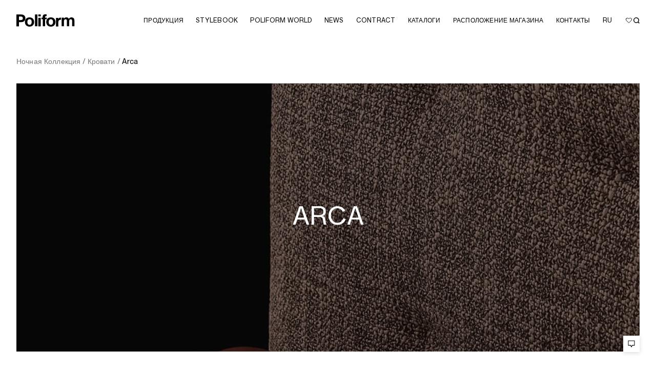

--- FILE ---
content_type: text/css
request_url: https://www.poliform.it/wp-content/themes/poliform2025/build/css/app.css?ver=1769072546
body_size: 121446
content:
:root{--f-spinner-width: 36px;--f-spinner-height: 36px;--f-spinner-color-1: rgba(0, 0, 0, 0.1);--f-spinner-color-2: rgba(17, 24, 28, 0.8);--f-spinner-stroke: 2.75}.f-spinner{margin:auto;padding:0;width:var(--f-spinner-width);height:var(--f-spinner-height)}.f-spinner svg{width:100%;height:100%;vertical-align:top;animation:f-spinner-rotate 2s linear infinite}.f-spinner svg *{stroke-width:var(--f-spinner-stroke);fill:none}.f-spinner svg *:first-child{stroke:var(--f-spinner-color-1)}.f-spinner svg *:last-child{stroke:var(--f-spinner-color-2);animation:f-spinner-dash 2s ease-in-out infinite}@keyframes f-spinner-rotate{100%{transform:rotate(360deg)}}@keyframes f-spinner-dash{0%{stroke-dasharray:1,150;stroke-dashoffset:0}50%{stroke-dasharray:90,150;stroke-dashoffset:-35}100%{stroke-dasharray:90,150;stroke-dashoffset:-124}}.f-throwOutUp{animation:var(--f-throw-out-duration, 0.175s) ease-out both f-throwOutUp}.f-throwOutDown{animation:var(--f-throw-out-duration, 0.175s) ease-out both f-throwOutDown}@keyframes f-throwOutUp{to{transform:translate3d(0, calc(var(--f-throw-out-distance, 150px) * -1), 0);opacity:0}}@keyframes f-throwOutDown{to{transform:translate3d(0, var(--f-throw-out-distance, 150px), 0);opacity:0}}.f-zoomInUp{animation:var(--f-transition-duration, 0.2s) ease .1s both f-zoomInUp}.f-zoomOutDown{animation:var(--f-transition-duration, 0.2s) ease both f-zoomOutDown}@keyframes f-zoomInUp{from{transform:scale(0.975) translate3d(0, 16px, 0);opacity:0}to{transform:scale(1) translate3d(0, 0, 0);opacity:1}}@keyframes f-zoomOutDown{to{transform:scale(0.975) translate3d(0, 16px, 0);opacity:0}}.f-fadeIn{animation:var(--f-transition-duration, 0.2s) var(--f-transition-easing, ease) var(--f-transition-delay, 0s) both f-fadeIn;z-index:2}.f-fadeOut{animation:var(--f-transition-duration, 0.2s) var(--f-transition-easing, ease) var(--f-transition-delay, 0s) both f-fadeOut;z-index:1}@keyframes f-fadeIn{0%{opacity:0}100%{opacity:1}}@keyframes f-fadeOut{100%{opacity:0}}.f-fadeFastIn{animation:var(--f-transition-duration, 0.2s) ease-out both f-fadeFastIn;z-index:2}.f-fadeFastOut{animation:var(--f-transition-duration, 0.1s) ease-out both f-fadeFastOut;z-index:2}@keyframes f-fadeFastIn{0%{opacity:.75}100%{opacity:1}}@keyframes f-fadeFastOut{100%{opacity:0}}.f-fadeSlowIn{animation:var(--f-transition-duration, 0.5s) ease both f-fadeSlowIn;z-index:2}.f-fadeSlowOut{animation:var(--f-transition-duration, 0.5s) ease both f-fadeSlowOut;z-index:1}@keyframes f-fadeSlowIn{0%{opacity:0}100%{opacity:1}}@keyframes f-fadeSlowOut{100%{opacity:0}}.f-crossfadeIn{animation:var(--f-transition-duration, 0.2s) ease-out both f-crossfadeIn;z-index:2}.f-crossfadeOut{animation:calc(var(--f-transition-duration, 0.2s)*.5) linear .1s both f-crossfadeOut;z-index:1}@keyframes f-crossfadeIn{0%{opacity:0}100%{opacity:1}}@keyframes f-crossfadeOut{100%{opacity:0}}.f-slideIn.from-next{animation:var(--f-transition-duration, 0.85s) cubic-bezier(0.16, 1, 0.3, 1) f-slideInNext}.f-slideIn.from-prev{animation:var(--f-transition-duration, 0.85s) cubic-bezier(0.16, 1, 0.3, 1) f-slideInPrev}.f-slideOut.to-next{animation:var(--f-transition-duration, 0.85s) cubic-bezier(0.16, 1, 0.3, 1) f-slideOutNext}.f-slideOut.to-prev{animation:var(--f-transition-duration, 0.85s) cubic-bezier(0.16, 1, 0.3, 1) f-slideOutPrev}@keyframes f-slideInPrev{0%{transform:translateX(100%)}100%{transform:translate3d(0, 0, 0)}}@keyframes f-slideInNext{0%{transform:translateX(-100%)}100%{transform:translate3d(0, 0, 0)}}@keyframes f-slideOutNext{100%{transform:translateX(-100%)}}@keyframes f-slideOutPrev{100%{transform:translateX(100%)}}.f-classicIn.from-next{animation:var(--f-transition-duration, 0.85s) cubic-bezier(0.16, 1, 0.3, 1) f-classicInNext;z-index:2}.f-classicIn.from-prev{animation:var(--f-transition-duration, 0.85s) cubic-bezier(0.16, 1, 0.3, 1) f-classicInPrev;z-index:2}.f-classicOut.to-next{animation:var(--f-transition-duration, 0.85s) cubic-bezier(0.16, 1, 0.3, 1) f-classicOutNext;z-index:1}.f-classicOut.to-prev{animation:var(--f-transition-duration, 0.85s) cubic-bezier(0.16, 1, 0.3, 1) f-classicOutPrev;z-index:1}@keyframes f-classicInNext{0%{transform:translateX(-75px);opacity:0}100%{transform:translate3d(0, 0, 0);opacity:1}}@keyframes f-classicInPrev{0%{transform:translateX(75px);opacity:0}100%{transform:translate3d(0, 0, 0);opacity:1}}@keyframes f-classicOutNext{100%{transform:translateX(-75px);opacity:0}}@keyframes f-classicOutPrev{100%{transform:translateX(75px);opacity:0}}:root{--f-button-width: 40px;--f-button-height: 40px;--f-button-border: 0;--f-button-border-radius: 0;--f-button-color: #374151;--f-button-bg: #f8f8f8;--f-button-hover-bg: #e0e0e0;--f-button-active-bg: #d0d0d0;--f-button-shadow: none;--f-button-transition: all 0.15s ease;--f-button-transform: none;--f-button-svg-width: 20px;--f-button-svg-height: 20px;--f-button-svg-stroke-width: 1.5;--f-button-svg-fill: none;--f-button-svg-filter: none;--f-button-svg-disabled-opacity: 0.65}.f-button{display:flex;justify-content:center;align-items:center;box-sizing:content-box;position:relative;margin:0;padding:0;width:var(--f-button-width);height:var(--f-button-height);border:var(--f-button-border);border-radius:var(--f-button-border-radius);color:var(--f-button-color);background:var(--f-button-bg);box-shadow:var(--f-button-shadow);pointer-events:all;cursor:pointer;transition:var(--f-button-transition)}@media(hover: hover){.f-button:hover:not([disabled]){color:var(--f-button-hover-color);background-color:var(--f-button-hover-bg)}}.f-button:active:not([disabled]){background-color:var(--f-button-active-bg)}.f-button:focus:not(:focus-visible){outline:none}.f-button:focus-visible{outline:none;box-shadow:inset 0 0 0 var(--f-button-outline, 2px) var(--f-button-outline-color, var(--f-button-color))}.f-button svg{width:var(--f-button-svg-width);height:var(--f-button-svg-height);fill:var(--f-button-svg-fill);stroke:currentColor;stroke-width:var(--f-button-svg-stroke-width);stroke-linecap:round;stroke-linejoin:round;transition:opacity .15s ease;transform:var(--f-button-transform);filter:var(--f-button-svg-filter);pointer-events:none}.f-button[disabled]{cursor:default}.f-button[disabled] svg{opacity:var(--f-button-svg-disabled-opacity)}.f-carousel__nav .f-button.is-prev,.f-carousel__nav .f-button.is-next,.fancybox__nav .f-button.is-prev,.fancybox__nav .f-button.is-next{position:absolute;z-index:1}.is-horizontal .f-carousel__nav .f-button.is-prev,.is-horizontal .f-carousel__nav .f-button.is-next,.is-horizontal .fancybox__nav .f-button.is-prev,.is-horizontal .fancybox__nav .f-button.is-next{top:50%;transform:translateY(-50%)}.is-horizontal .f-carousel__nav .f-button.is-prev,.is-horizontal .fancybox__nav .f-button.is-prev{left:var(--f-button-prev-pos)}.is-horizontal .f-carousel__nav .f-button.is-next,.is-horizontal .fancybox__nav .f-button.is-next{right:var(--f-button-next-pos)}.is-horizontal.is-rtl .f-carousel__nav .f-button.is-prev,.is-horizontal.is-rtl .fancybox__nav .f-button.is-prev{left:auto;right:var(--f-button-next-pos)}.is-horizontal.is-rtl .f-carousel__nav .f-button.is-next,.is-horizontal.is-rtl .fancybox__nav .f-button.is-next{right:auto;left:var(--f-button-prev-pos)}.is-vertical .f-carousel__nav .f-button.is-prev,.is-vertical .f-carousel__nav .f-button.is-next,.is-vertical .fancybox__nav .f-button.is-prev,.is-vertical .fancybox__nav .f-button.is-next{top:auto;left:50%;transform:translateX(-50%)}.is-vertical .f-carousel__nav .f-button.is-prev,.is-vertical .fancybox__nav .f-button.is-prev{top:var(--f-button-next-pos)}.is-vertical .f-carousel__nav .f-button.is-next,.is-vertical .fancybox__nav .f-button.is-next{bottom:var(--f-button-next-pos)}.is-vertical .f-carousel__nav .f-button.is-prev svg,.is-vertical .f-carousel__nav .f-button.is-next svg,.is-vertical .fancybox__nav .f-button.is-prev svg,.is-vertical .fancybox__nav .f-button.is-next svg{transform:rotate(90deg)}.f-carousel__nav .f-button:disabled,.fancybox__nav .f-button:disabled{pointer-events:none}html.with-fancybox{width:auto;overflow:visible;scroll-behavior:auto}html.with-fancybox body{touch-action:none}html.with-fancybox body.hide-scrollbar{width:auto;margin-right:calc(var(--fancybox-body-margin, 0px) + var(--fancybox-scrollbar-compensate, 0px));overflow:hidden !important;overscroll-behavior-y:none}.fancybox__container{--fancybox-color: #dbdbdb;--fancybox-hover-color: #fff;--fancybox-bg: rgba(24, 24, 27, 0.98);--fancybox-slide-gap: 10px;--f-spinner-width: 50px;--f-spinner-height: 50px;--f-spinner-color-1: rgba(255, 255, 255, 0.1);--f-spinner-color-2: #bbb;--f-spinner-stroke: 3.65;position:fixed;top:0;left:0;bottom:0;right:0;direction:ltr;display:flex;flex-direction:column;box-sizing:border-box;margin:0;padding:0;color:#f8f8f8;-webkit-tap-highlight-color:rgba(0, 0, 0, 0);overflow:visible;z-index:var(--fancybox-zIndex, 1050);outline:none;transform-origin:top left;-webkit-text-size-adjust:100%;-moz-text-size-adjust:none;-ms-text-size-adjust:100%;text-size-adjust:100%;overscroll-behavior-y:contain}.fancybox__container *,.fancybox__container *::before,.fancybox__container *::after{box-sizing:inherit}.fancybox__container::backdrop{background-color:rgba(0, 0, 0, 0)}.fancybox__backdrop{position:fixed;top:0;left:0;bottom:0;right:0;z-index:-1;background:var(--fancybox-bg);opacity:var(--fancybox-opacity, 1);will-change:opacity}.fancybox__carousel{position:relative;box-sizing:border-box;flex:1;min-height:0;z-index:10;overflow-y:visible;overflow-x:clip}.fancybox__viewport{width:100%;height:100%}.fancybox__viewport.is-draggable{cursor:move;cursor:grab}.fancybox__viewport.is-dragging{cursor:move;cursor:grabbing}.fancybox__track{display:flex;margin:0 auto;height:100%}.fancybox__slide{flex:0 0 auto;position:relative;display:flex;flex-direction:column;align-items:center;width:100%;height:100%;margin:0 var(--fancybox-slide-gap) 0 0;padding:4px;overflow:auto;overscroll-behavior:contain;transform:translate3d(0, 0, 0);backface-visibility:hidden}.fancybox__container:not(.is-compact) .fancybox__slide.has-close-btn{padding-top:40px}.fancybox__slide.has-iframe,.fancybox__slide.has-video,.fancybox__slide.has-html5video{overflow:hidden}.fancybox__slide.has-image{overflow:hidden}.fancybox__slide.has-image.is-animating,.fancybox__slide.has-image.is-selected{overflow:visible}.fancybox__slide::before,.fancybox__slide::after{content:"";flex:0 0 0;margin:auto}.fancybox__backdrop:empty,.fancybox__viewport:empty,.fancybox__track:empty,.fancybox__slide:empty{display:block}.fancybox__content{align-self:center;display:flex;flex-direction:column;position:relative;margin:0;padding:2rem;max-width:100%;color:var(--fancybox-content-color, #374151);background:var(--fancybox-content-bg, #fff);cursor:default;border-radius:0;z-index:20}.is-loading .fancybox__content{opacity:0}.is-draggable .fancybox__content{cursor:move;cursor:grab}.can-zoom_in .fancybox__content{cursor:zoom-in}.can-zoom_out .fancybox__content{cursor:zoom-out}.is-dragging .fancybox__content{cursor:move;cursor:grabbing}.fancybox__content [data-selectable],.fancybox__content [contenteditable]{cursor:auto}.fancybox__slide.has-image>.fancybox__content{padding:0;background:rgba(0, 0, 0, 0);min-height:1px;background-repeat:no-repeat;background-size:contain;background-position:center center;transition:none;transform:translate3d(0, 0, 0);backface-visibility:hidden}.fancybox__slide.has-image>.fancybox__content>picture>img{width:100%;height:auto;max-height:100%}.is-animating .fancybox__content,.is-dragging .fancybox__content{will-change:transform,width,height}.fancybox-image{margin:auto;display:block;width:100%;height:100%;min-height:0;object-fit:contain;user-select:none;filter:blur(0px)}.fancybox__caption{align-self:center;max-width:100%;flex-shrink:0;margin:0;padding:14px 0 4px 0;overflow-wrap:anywhere;line-height:1.375;color:var(--fancybox-color, currentColor);opacity:var(--fancybox-opacity, 1);cursor:auto;visibility:visible}.is-loading .fancybox__caption,.is-closing .fancybox__caption{opacity:0;visibility:hidden}.is-compact .fancybox__caption{padding-bottom:0}.f-button.is-close-btn{--f-button-svg-stroke-width: 2;position:absolute;top:0;right:8px;z-index:40}.fancybox__content>.f-button.is-close-btn{--f-button-width: 34px;--f-button-height: 34px;--f-button-border-radius: 4px;--f-button-color: var(--fancybox-color, #fff);--f-button-hover-color: var(--fancybox-color, #fff);--f-button-bg: transparent;--f-button-hover-bg: transparent;--f-button-active-bg: transparent;--f-button-svg-width: 22px;--f-button-svg-height: 22px;position:absolute;top:-38px;right:0;opacity:.75}.is-loading .fancybox__content>.f-button.is-close-btn{visibility:hidden}.is-zooming-out .fancybox__content>.f-button.is-close-btn{visibility:hidden}.fancybox__content>.f-button.is-close-btn:hover{opacity:1}.fancybox__footer{padding:0;margin:0;position:relative}.fancybox__footer .fancybox__caption{width:100%;padding:24px;opacity:var(--fancybox-opacity, 1);transition:all .25s ease}.is-compact .fancybox__footer{position:absolute;bottom:0;left:0;right:0;z-index:20;background:rgba(24, 24, 27, 0.5)}.is-compact .fancybox__footer .fancybox__caption{padding:12px}.is-compact .fancybox__content>.f-button.is-close-btn{--f-button-border-radius: 50%;--f-button-color: #fff;--f-button-hover-color: #fff;--f-button-outline-color: #000;--f-button-bg: rgba(0, 0, 0, 0.6);--f-button-active-bg: rgba(0, 0, 0, 0.6);--f-button-hover-bg: rgba(0, 0, 0, 0.6);--f-button-svg-width: 18px;--f-button-svg-height: 18px;--f-button-svg-filter: none;top:5px;right:5px}.fancybox__nav{--f-button-width: 50px;--f-button-height: 50px;--f-button-border: 0;--f-button-border-radius: 50%;--f-button-color: var(--fancybox-color);--f-button-hover-color: var(--fancybox-hover-color);--f-button-bg: transparent;--f-button-hover-bg: rgba(24, 24, 27, 0.3);--f-button-active-bg: rgba(24, 24, 27, 0.5);--f-button-shadow: none;--f-button-transition: all 0.15s ease;--f-button-transform: none;--f-button-svg-width: 26px;--f-button-svg-height: 26px;--f-button-svg-stroke-width: 2.5;--f-button-svg-fill: none;--f-button-svg-filter: drop-shadow(1px 1px 1px rgba(24, 24, 27, 0.5));--f-button-svg-disabled-opacity: 0.65;--f-button-next-pos: 1rem;--f-button-prev-pos: 1rem;opacity:var(--fancybox-opacity, 1)}.fancybox__nav .f-button:before{position:absolute;content:"";top:-30px;right:-20px;left:-20px;bottom:-30px;z-index:1}.is-idle .fancybox__nav{animation:.15s ease-out both f-fadeOut}.is-idle.is-compact .fancybox__footer{pointer-events:none;animation:.15s ease-out both f-fadeOut}.fancybox__slide>.f-spinner{position:absolute;top:50%;left:50%;margin:var(--f-spinner-top, calc(var(--f-spinner-width) * -0.5)) 0 0 var(--f-spinner-left, calc(var(--f-spinner-height) * -0.5));z-index:30;cursor:pointer}.fancybox-protected{position:absolute;top:0;left:0;right:0;bottom:0;z-index:40;user-select:none}.fancybox-ghost{position:absolute;top:0;left:0;width:100%;height:100%;min-height:0;object-fit:contain;z-index:40;user-select:none;pointer-events:none}.fancybox-focus-guard{outline:none;opacity:0;position:fixed;pointer-events:none}.fancybox__container:not([aria-hidden]){opacity:0}.fancybox__container.is-animated[aria-hidden=false]>*:not(.fancybox__backdrop,.fancybox__carousel),.fancybox__container.is-animated[aria-hidden=false] .fancybox__carousel>*:not(.fancybox__viewport),.fancybox__container.is-animated[aria-hidden=false] .fancybox__slide>*:not(.fancybox__content){animation:var(--f-interface-enter-duration, 0.25s) ease .1s backwards f-fadeIn}.fancybox__container.is-animated[aria-hidden=false] .fancybox__backdrop{animation:var(--f-backdrop-enter-duration, 0.35s) ease backwards f-fadeIn}.fancybox__container.is-animated[aria-hidden=true]>*:not(.fancybox__backdrop,.fancybox__carousel),.fancybox__container.is-animated[aria-hidden=true] .fancybox__carousel>*:not(.fancybox__viewport),.fancybox__container.is-animated[aria-hidden=true] .fancybox__slide>*:not(.fancybox__content){animation:var(--f-interface-exit-duration, 0.15s) ease forwards f-fadeOut}.fancybox__container.is-animated[aria-hidden=true] .fancybox__backdrop{animation:var(--f-backdrop-exit-duration, 0.35s) ease forwards f-fadeOut}.has-iframe .fancybox__content,.has-map .fancybox__content,.has-pdf .fancybox__content,.has-youtube .fancybox__content,.has-vimeo .fancybox__content,.has-html5video .fancybox__content{max-width:100%;flex-shrink:1;min-height:1px;overflow:visible}.has-iframe .fancybox__content,.has-map .fancybox__content,.has-pdf .fancybox__content{width:calc(100% - 120px);height:90%}.fancybox__container.is-compact .has-iframe .fancybox__content,.fancybox__container.is-compact .has-map .fancybox__content,.fancybox__container.is-compact .has-pdf .fancybox__content{width:100%;height:100%}.has-youtube .fancybox__content,.has-vimeo .fancybox__content,.has-html5video .fancybox__content{width:960px;height:540px;max-width:100%;max-height:100%}.has-map .fancybox__content,.has-pdf .fancybox__content,.has-youtube .fancybox__content,.has-vimeo .fancybox__content,.has-html5video .fancybox__content{padding:0;background:rgba(24, 24, 27, 0.9);color:#fff}.has-map .fancybox__content{background:#e5e3df}.fancybox__html5video,.fancybox__iframe{border:0;display:block;height:100%;width:100%;background:rgba(0, 0, 0, 0)}.fancybox-placeholder{border:0 !important;clip:rect(1px, 1px, 1px, 1px) !important;-webkit-clip-path:inset(50%) !important;clip-path:inset(50%) !important;height:1px !important;margin:-1px !important;overflow:hidden !important;padding:0 !important;position:absolute !important;width:1px !important;white-space:nowrap !important}.f-carousel__thumbs{--f-thumb-width: 96px;--f-thumb-height: 72px;--f-thumb-outline: 0;--f-thumb-outline-color: #5eb0ef;--f-thumb-opacity: 1;--f-thumb-hover-opacity: 1;--f-thumb-selected-opacity: 1;--f-thumb-border-radius: 2px;--f-thumb-offset: 0px;--f-button-next-pos: 0;--f-button-prev-pos: 0}.f-carousel__thumbs.is-classic{--f-thumb-gap: 8px;--f-thumb-opacity: 0.5;--f-thumb-hover-opacity: 1;--f-thumb-selected-opacity: 1}.f-carousel__thumbs.is-modern{--f-thumb-gap: 4px;--f-thumb-extra-gap: 16px;--f-thumb-clip-width: 46px}.f-thumbs{position:relative;flex:0 0 auto;margin:0;overflow:hidden;-webkit-tap-highlight-color:rgba(0, 0, 0, 0);user-select:none;perspective:1000px;transform:translateZ(0)}.f-thumbs .f-spinner{position:absolute;top:0;left:0;width:100%;height:100%;border-radius:2px;background-image:linear-gradient(#ebeff2, #e2e8f0);z-index:-1}.f-thumbs .f-spinner svg{display:none}.f-thumbs.is-vertical{height:100%}.f-thumbs__viewport{width:100%;height:auto;overflow:hidden;transform:translate3d(0, 0, 0)}.f-thumbs__track{display:flex}.f-thumbs__slide{position:relative;flex:0 0 auto;box-sizing:content-box;display:flex;align-items:center;justify-content:center;padding:0;margin:0;width:var(--f-thumb-width);height:var(--f-thumb-height);overflow:visible;cursor:pointer}.f-thumbs__slide.is-loading img{opacity:0}.is-classic .f-thumbs__viewport{height:100%}.is-modern .f-thumbs__track{width:max-content}.is-modern .f-thumbs__track::before{content:"";position:absolute;top:0;bottom:0;left:calc((var(--f-thumb-clip-width, 0))*-0.5);width:calc(var(--width, 0)*1px + var(--f-thumb-clip-width, 0));cursor:pointer}.is-modern .f-thumbs__slide{width:var(--f-thumb-clip-width);transform:translate3d(calc(var(--shift, 0) * -1px), 0, 0);transition:none;pointer-events:none}.is-modern.is-resting .f-thumbs__slide{transition:transform .33s ease}.is-modern.is-resting .f-thumbs__slide__button{transition:clip-path .33s ease}.is-using-tab .is-modern .f-thumbs__slide:focus-within{filter:drop-shadow(-1px 0px 0px var(--f-thumb-outline-color)) drop-shadow(2px 0px 0px var(--f-thumb-outline-color)) drop-shadow(0px -1px 0px var(--f-thumb-outline-color)) drop-shadow(0px 2px 0px var(--f-thumb-outline-color))}.f-thumbs__slide__button{appearance:none;width:var(--f-thumb-width);height:100%;margin:0 -100% 0 -100%;padding:0;border:0;position:relative;border-radius:var(--f-thumb-border-radius);overflow:hidden;background:rgba(0, 0, 0, 0);outline:none;cursor:pointer;pointer-events:auto;touch-action:manipulation;opacity:var(--f-thumb-opacity);transition:opacity .2s ease}.f-thumbs__slide__button:hover{opacity:var(--f-thumb-hover-opacity)}.f-thumbs__slide__button:focus:not(:focus-visible){outline:none}.f-thumbs__slide__button:focus-visible{outline:none;opacity:var(--f-thumb-selected-opacity)}.is-modern .f-thumbs__slide__button{--clip-path: inset( 0 calc( ((var(--f-thumb-width, 0) - var(--f-thumb-clip-width, 0))) * (1 - var(--progress, 0)) * 0.5 ) round var(--f-thumb-border-radius, 0) );clip-path:var(--clip-path)}.is-classic .is-nav-selected .f-thumbs__slide__button{opacity:var(--f-thumb-selected-opacity)}.is-classic .is-nav-selected .f-thumbs__slide__button::after{content:"";position:absolute;top:0;left:0;right:0;height:auto;bottom:0;border:var(--f-thumb-outline, 0) solid var(--f-thumb-outline-color, transparent);border-radius:var(--f-thumb-border-radius);animation:f-fadeIn .2s ease-out;z-index:10}.f-thumbs__slide__img{overflow:hidden;position:absolute;top:0;right:0;bottom:0;left:0;width:100%;height:100%;margin:0;padding:var(--f-thumb-offset);box-sizing:border-box;pointer-events:none;object-fit:cover;border-radius:var(--f-thumb-border-radius)}.f-thumbs.is-horizontal .f-thumbs__track{padding:8px 0 12px 0}.f-thumbs.is-horizontal .f-thumbs__slide{margin:0 var(--f-thumb-gap) 0 0}.f-thumbs.is-vertical .f-thumbs__track{flex-wrap:wrap;padding:0 8px}.f-thumbs.is-vertical .f-thumbs__slide{margin:0 0 var(--f-thumb-gap) 0}.fancybox__thumbs{--f-thumb-width: 96px;--f-thumb-height: 72px;--f-thumb-border-radius: 2px;--f-thumb-outline: 2px;--f-thumb-outline-color: #ededed;position:relative;opacity:var(--fancybox-opacity, 1);transition:max-height .35s cubic-bezier(0.23, 1, 0.32, 1)}.fancybox__thumbs.is-classic{--f-thumb-gap: 8px;--f-thumb-opacity: 0.5;--f-thumb-hover-opacity: 1}.fancybox__thumbs.is-classic .f-spinner{background-image:linear-gradient(rgba(255, 255, 255, 0.1), rgba(255, 255, 255, 0.05))}.fancybox__thumbs.is-modern{--f-thumb-gap: 4px;--f-thumb-extra-gap: 16px;--f-thumb-clip-width: 46px;--f-thumb-opacity: 1;--f-thumb-hover-opacity: 1}.fancybox__thumbs.is-modern .f-spinner{background-image:linear-gradient(rgba(255, 255, 255, 0.1), rgba(255, 255, 255, 0.05))}.fancybox__thumbs.is-horizontal{padding:0 var(--f-thumb-gap)}.fancybox__thumbs.is-vertical{padding:var(--f-thumb-gap) 0}.is-compact .fancybox__thumbs{--f-thumb-width: 64px;--f-thumb-clip-width: 32px;--f-thumb-height: 48px;--f-thumb-extra-gap: 10px}.fancybox__thumbs.is-masked{max-height:0px !important}.is-closing .fancybox__thumbs{transition:none !important}.fancybox__toolbar{--f-progress-color: var(--fancybox-color, rgba(255, 255, 255, 0.94));--f-button-width: 46px;--f-button-height: 46px;--f-button-color: var(--fancybox-color);--f-button-hover-color: var(--fancybox-hover-color);--f-button-bg: rgba(24, 24, 27, 0.65);--f-button-hover-bg: rgba(70, 70, 73, 0.65);--f-button-active-bg: rgba(90, 90, 93, 0.65);--f-button-border-radius: 0;--f-button-svg-width: 24px;--f-button-svg-height: 24px;--f-button-svg-stroke-width: 1.5;--f-button-svg-filter: drop-shadow(1px 1px 1px rgba(24, 24, 27, 0.15));--f-button-svg-fill: none;--f-button-svg-disabled-opacity: 0.65;display:flex;flex-direction:row;justify-content:space-between;margin:0;padding:0;font-family:-apple-system,BlinkMacSystemFont,"Segoe UI Adjusted","Segoe UI","Liberation Sans",sans-serif;color:var(--fancybox-color, currentColor);opacity:var(--fancybox-opacity, 1);text-shadow:var(--fancybox-toolbar-text-shadow, 1px 1px 1px rgba(0, 0, 0, 0.5));pointer-events:none;z-index:20}.fancybox__toolbar :focus-visible{z-index:1}.fancybox__toolbar.is-absolute,.is-compact .fancybox__toolbar{position:absolute;top:0;left:0;right:0}.is-idle .fancybox__toolbar{pointer-events:none;animation:.15s ease-out both f-fadeOut}.fancybox__toolbar__column{display:flex;flex-direction:row;flex-wrap:wrap;align-content:flex-start}.fancybox__toolbar__column.is-left,.fancybox__toolbar__column.is-right{flex-grow:1;flex-basis:0}.fancybox__toolbar__column.is-right{display:flex;justify-content:flex-end;flex-wrap:nowrap}.fancybox__infobar{padding:0 5px;line-height:var(--f-button-height);text-align:center;font-size:17px;font-variant-numeric:tabular-nums;-webkit-font-smoothing:subpixel-antialiased;cursor:default;user-select:none}.fancybox__infobar span{padding:0 5px}.fancybox__infobar:not(:first-child):not(:last-child){background:var(--f-button-bg)}[data-fancybox-toggle-slideshow]{position:relative}[data-fancybox-toggle-slideshow] .f-progress{height:100%;opacity:.3}[data-fancybox-toggle-slideshow] svg g:first-child{display:flex}[data-fancybox-toggle-slideshow] svg g:last-child{display:none}.has-slideshow [data-fancybox-toggle-slideshow] svg g:first-child{display:none}.has-slideshow [data-fancybox-toggle-slideshow] svg g:last-child{display:flex}[data-fancybox-toggle-fullscreen] svg g:first-child{display:flex}[data-fancybox-toggle-fullscreen] svg g:last-child{display:none}:fullscreen [data-fancybox-toggle-fullscreen] svg g:first-child{display:none}:fullscreen [data-fancybox-toggle-fullscreen] svg g:last-child{display:flex}.f-progress{position:absolute;top:0;left:0;right:0;height:3px;transform:scaleX(0);transform-origin:0;transition-property:transform;transition-timing-function:linear;background:var(--f-progress-color, var(--f-carousel-theme-color, #0091ff));z-index:30;user-select:none;pointer-events:none}﻿html,body,div,span,object,iframe,h1,.h1,h2,.h2,h3,.h3,h4,.h4,h5,.h5,h6,.h6,p,blockquote,pre,abbr,address,cite,code,del,dfn,em,img,ins,kbd,q,samp,small,.small,strong,var,b,i,dl,dt,dd,ol,ul,li,fieldset,form,label,legend,article,aside,canvas,details,figcaption,figure,footer,header,hgroup,menu,nav,section,summary,time,mark,.mark,audio,video,button{margin:0;padding:0;border:0;outline:0;font-size:100%;vertical-align:baseline;background:rgba(0, 0, 0, 0);box-sizing:border-box}html:before,html:after,body:before,body:after,div:before,div:after,span:before,span:after,object:before,object:after,iframe:before,iframe:after,h1:before,.h1:before,h1:after,.h1:after,h2:before,.h2:before,h2:after,.h2:after,h3:before,.h3:before,h3:after,.h3:after,h4:before,.h4:before,h4:after,.h4:after,h5:before,.h5:before,h5:after,.h5:after,h6:before,.h6:before,h6:after,.h6:after,p:before,p:after,blockquote:before,blockquote:after,pre:before,pre:after,abbr:before,abbr:after,address:before,address:after,cite:before,cite:after,code:before,code:after,del:before,del:after,dfn:before,dfn:after,em:before,em:after,img:before,img:after,ins:before,ins:after,kbd:before,kbd:after,q:before,q:after,samp:before,samp:after,small:before,.small:before,small:after,.small:after,strong:before,strong:after,var:before,var:after,b:before,b:after,i:before,i:after,dl:before,dl:after,dt:before,dt:after,dd:before,dd:after,ol:before,ol:after,ul:before,ul:after,li:before,li:after,fieldset:before,fieldset:after,form:before,form:after,label:before,label:after,legend:before,legend:after,article:before,article:after,aside:before,aside:after,canvas:before,canvas:after,details:before,details:after,figcaption:before,figcaption:after,figure:before,figure:after,footer:before,footer:after,header:before,header:after,hgroup:before,hgroup:after,menu:before,menu:after,nav:before,nav:after,section:before,section:after,summary:before,summary:after,time:before,time:after,mark:before,.mark:before,mark:after,.mark:after,audio:before,audio:after,video:before,video:after,button:before,button:after{box-sizing:border-box}sub,sup{margin:0;padding:0;border:0;outline:0;font-size:100%;background:rgba(0, 0, 0, 0);box-sizing:border-box}sub:before,sub:after,sup:before,sup:after{box-sizing:border-box}a:before,a:after{box-sizing:border-box}table,caption,tbody,tfoot,thead,tr,th,td{margin:0;padding:0;border:0;outline:0;font-size:100%;background:rgba(0, 0, 0, 0)}article,aside,details,figcaption,figure,footer,header,hgroup,menu,nav,section{display:block}ol,ul,li{list-style:none}blockquote,q{quotes:none}blockquote:before,blockquote:after{content:none}q:before,q:after{content:none}:focus{outline:0}input[type=text],textarea{-webkit-appearance:none}input[type=text]::-ms-clear,textarea::-ms-clear{display:none}input,textarea{border-radius:0;box-sizing:border-box}input:focus::-webkit-input-placeholder,textarea:focus::-webkit-input-placeholder{color:rgba(0, 0, 0, 0)}input:focus::-moz-placeholder,textarea:focus::-moz-placeholder{color:rgba(0, 0, 0, 0)}input:focus:-ms-input-placeholder,textarea:focus:-ms-input-placeholder{color:rgba(0, 0, 0, 0)}textarea{resize:none}ins{text-decoration:none}del{text-decoration:line-through}table{border-collapse:collapse;border-spacing:0}*{box-sizing:border-box;word-wrap:break-word}input.search-input{--bs-border-width: 1px;--bs-border-style: solid;--bs-border-color: rgba(0, 0, 0, 0.3);--bs-box-shadow-inset: none;caret-color:currentColor}input.search-input::-webkit-search-decoration,input.search-input::-webkit-search-cancel-button,input.search-input::-webkit-search-results-button,input.search-input::-webkit-search-results-decoration{-webkit-appearance:none}@media(min-width: 768px){input.search-input:not(.header input.search-input){height:3.6rem;line-height:3.6rem;--bs-bg-opacity: 0}}@media(max-width: 767px){input.search-input:not(.header input.search-input){font-size:1.6rem;height:4.8rem;line-height:4.8rem;--bs-border-color: transparent}}@media(min-width: 992px){.header input.search-input{height:3.6rem;line-height:3.6rem;--bs-bg-opacity: 0}}@media(max-width: 991px){.header input.search-input{font-size:1.6rem;height:4.8rem;line-height:4.8rem;--bs-border-color: transparent}}input.search-input::-webkit-input-placeholder{color:#c8c7c4}input.search-input::-moz-placeholder{color:#c8c7c4;opacity:1}input.search-input:-ms-input-placeholder{color:#c8c7c4}.btn.search-button{--bs-btn-border-width: 0;--bs-btn-box-shadow: none;--bs-btn-hover-color: rgba(25, 25, 25, 0.5);--bs-btn-focus-box-shadow: none;position:absolute;top:50%;transform:translateY(-50%)}@media(min-width: 768px){.btn.search-button:not(.header .btn.search-button){right:0}}@media(max-width: 767px){.btn.search-button:not(.header .btn.search-button){right:1.6rem}}@media(min-width: 992px){.header .btn.search-button{right:0}}@media(max-width: 991px){.header .btn.search-button{right:1.6rem}}.autocomplete-instantsearch .search-icon{display:none}.autocomplete-instantsearch #facet-post-types .ais-Menu-list{display:flex;margin:1rem 0}.autocomplete-instantsearch #facet-post-types .ais-Menu-list .ais-Menu-item{padding:1rem 1rem 0}.autocomplete-instantsearch #facet-post-types .ais-Menu-list .ais-Menu-item:first-child{padding-left:0}@media screen and (max-width: 768px){.autocomplete-instantsearch #facet-post-types{overflow:auto}}.autocomplete-instantsearch #autocomplete-hits{margin-top:2.5rem}.autocomplete-instantsearch #autocomplete-hits .ais-Hits-list,.autocomplete-instantsearch #autocomplete-hits .ais-InfiniteHits-list{display:grid;grid-template-columns:repeat(2, 1fr);gap:3rem;padding-left:0}@media(min-width: 992px){.autocomplete-instantsearch #autocomplete-hits .ais-Hits-list,.autocomplete-instantsearch #autocomplete-hits .ais-InfiniteHits-list{grid-template-columns:repeat(4, 1fr)}}.autocomplete-instantsearch #autocomplete-hits .ais-InfiniteHits-loadMore{margin:4rem auto;display:block}.autocomplete-instantsearch #autocomplete-hits .ais-InfiniteHits-loadMore.ais-InfiniteHits-loadMore--disabled{display:none}@media(min-width: 992px){.autocomplete-instantsearch #autocomplete-hits.hits_list_products .ais-Hits-list,.autocomplete-instantsearch #autocomplete-hits.hits_list_products .ais-InfiniteHits-list,.autocomplete-instantsearch #autocomplete-hits.hits_list_post .ais-Hits-list,.autocomplete-instantsearch #autocomplete-hits.hits_list_post .ais-InfiniteHits-list{grid-template-columns:repeat(3, 1fr)}}.autocomplete-instantsearch .ais-RefinementList-list{padding-left:0}.autocomplete-instantsearch .ais-RefinementList-list .ais-RefinementList-item{margin-bottom:.5rem}.autocomplete-instantsearch .ais-Menu-list{padding-left:0}.autocomplete-instantsearch .ais-Dropdown{position:relative}.autocomplete-instantsearch .ais-Dropdown .ais-Panel-header{margin-bottom:0;padding-bottom:0;border-bottom:0}.autocomplete-instantsearch .ais-Dropdown .ais-Panel-body{display:none;position:relative}.autocomplete-instantsearch .ais-Dropdown--opened .ais-Panel-body{display:block}.autocomplete-instantsearch .ais-Dropdown .ais-Panel-body>div>div[class^=ais-]{position:absolute;padding:1.5rem;margin-top:.5rem;background-color:#fff;width:100%;max-height:50vh;overflow:auto;z-index:10}.autocomplete-instantsearch .ais-Dropdown .ais-RefinementList-label{display:flex;align-items:center;gap:1rem}.autocomplete-instantsearch .ais-Dropdown input.ais-RefinementList-checkbox{width:9px;height:9px}.autocomplete-instantsearch .ais-Dropdown-button{border-bottom:1px solid #000;padding:.75rem 2.5rem .75rem 0;cursor:pointer;background-color:rgba(0, 0, 0, 0);width:100%;text-align:left;min-width:150px;position:relative}@media(min-width: 992px){.autocomplete-instantsearch .ais-Dropdown-button{min-width:204px}}.autocomplete-instantsearch .ais-Dropdown-button::after{content:"";position:absolute;right:0;top:50%;transform:translateY(-50%) rotate(45deg);border:solid currentColor;border-width:0 1px 1px 0;padding:4px;transition:transform .2s ease}.autocomplete-instantsearch .ais-Dropdown-button--refined{font-weight:bold}.autocomplete-instantsearch .ais-Dropdown--opened .ais-Dropdown-button::after{transform:translateY(-50%) rotate(-135deg)}.autocomplete-instantsearch .ais-RefinementList-count{display:none}@media only screen and (max-width: 375px){body.ais-Dropdown--body-locked{overflow:hidden}.autocomplete-instantsearch .ais-Dropdown--opened .ais-Panel-body>div>div[class^=ais-]{margin-top:0;position:fixed;top:0;left:0;right:0;bottom:0;height:auto;border:0;border-radius:0}}form .gform-body input:not([type=submit]):not([type=checkbox]),form .gform-body select,form .gform-body textarea{border:1px solid #c8c7c4 !important;font-size:1.2rem !important;padding-top:1.6rem !important;padding-bottom:1.6rem !important;padding-right:1.2rem !important;padding-left:1.2rem !important;transition:color .15s ease-in-out,background-color .15s ease-in-out,border-color .15s ease-in-out,box-shadow .15s ease-in-out;width:100%}form .gform-body input:not([type=submit]):not([type=checkbox]):hover,form .gform-body select:hover,form .gform-body textarea:hover{border:1px solid #000 !important}form .gform-body select option{font-size:3rem !important}form .gform-body input[type=checkbox]{display:grid;place-content:center;appearance:none;background-color:#fff;margin:0;padding:0 !important;width:1em;height:1em;border:1px solid #c8c7c4 !important}form .gform-body input[type=checkbox]::before{content:"";width:100% !important;height:100% !important;display:block;transform:scale(0);transition:120ms transform ease-in-out;background:#000}form .gform-body input[type=checkbox]:checked::before{transform:scale(1)}form .gform-body .ginput_container_textarea{position:relative}form .gform-body .ginput_container_textarea>div{font-size:12px !important;position:absolute;bottom:1.6rem !important;left:1.2rem !important}form .gform-body .gchoice{display:flex;align-items:center;gap:15px}form .gform-body .gchoice label{font-size:12px !important}form .gform-body .chosen-container .chosen-single{border:1px solid #c8c7c4 !important;background:rgba(0, 0, 0, 0) !important;box-shadow:none !important;height:auto !important;line-height:1 !important;padding:0 !important}form .gform-body .chosen-container .chosen-single span{padding-top:1.9rem !important;padding-bottom:1.9rem !important;padding-right:1.2rem !important;padding-left:1.2rem !important;font-weight:400;font-size:1.2rem !important;line-height:1 !important;color:#767674 !important}form .gform-body .chosen-container .chosen-single div{right:6px !important}form .gform-body .chosen-container .chosen-single div b{background-image:url([data-uri]) !important;background-position:center center !important;background-size:13px !important;background-repeat:no-repeat !important}form .gform-body .chosen-container .chosen-drop{box-shadow:none !important;border:1px solid #c8c7c4 !important}form .gform-body .chosen-container .chosen-drop .chosen-search input{padding-top:1rem !important;padding-bottom:1rem !important;background-position:98% center !important;background-repeat:no-repeat !important;background-image:url([data-uri]) !important}form .gform-body .chosen-container .chosen-drop .chosen-results{margin:0 !important;padding:0 !important}form .gform-body .chosen-container .chosen-drop .chosen-results li{border-bottom:.1rem solid #c8c7c4 !important;padding:1.1rem 1.2rem !important;letter-spacing:.01em !important;font-size:1.2rem !important;color:#767674 !important}form .gform-body .chosen-container .chosen-drop .chosen-results li.highlighted{background-color:#f7f5f4 !important;background-image:none !important}form .gform-body .chosen-container:hover .chosen-single{border:1px solid #000 !important}form .gform-body .no-search .chosen-search{display:none !important}form input[type=submit]{--bs-btn-color: #fff;--bs-btn-bg: #000;--bs-btn-border-color: #fff;--bs-btn-hover-color: #000;--bs-btn-hover-bg:#fff;--bs-btn-hover-border-color: #000;font-size:1.2rem !important;border-width:0 0 1px;min-height:3.6rem;min-width:8.5rem;line-height:3.4rem;padding:0 1.2rem;text-transform:uppercase;background-image:none;background-color:var(--bs-btn-bg);color:var(--bs-btn-color);display:inline-flex;cursor:pointer;-webkit-appearance:none;justify-content:center;align-items:center;text-align:center;white-space:nowrap;font-family:"Alpha",serif;border-style:solid;outline:0 !important;box-shadow:unset !important;text-decoration:none !important;letter-spacing:.02em;--bs-btn-active-color: var(--bs-btn-hover-color);--bs-btn-active-bg: var(--bs-btn-hover-bg);--bs-btn-active-border-color: var(--bs-btn-hover-border-color);--bs-btn-disabled-color: var(--bs-btn-color);--bs-btn-disabled-bg: var(--bs-btn-bg);--bs-btn-disabled-border-color: var(--bs-btn-hover-color);--bs-btn-font-size: 1.2rem;transition:color .15s ease-in-out,background-color .15s ease-in-out,border-color .15s ease-in-out,box-shadow .15s ease-in-out}form input[type=submit]:hover{background:#fff;color:#000}.gform_wrapper.gravity-theme .gfield_validation_message,.gform_wrapper.gravity-theme .validation_message{padding:6.992px 12px !important;font-size:12px !important}.gform_wrapper.gravity-theme .gform_validation_errors{box-shadow:none !important;border-radius:0 !important}.gform_wrapper.gravity-theme .gform_validation_errors:focus{outline:none !important}.gform_confirmation_message{text-align:center}@media screen and (-webkit-min-device-pixel-ratio: 1.5),only screen and (min-resolution: 144dpi),only screen and (min-resolution: 1.5dppx){html body .gform_wrapper.gravity-theme .chosen-container-single .chosen-single div b{background-image:url([data-uri]) !important;background-position:center center !important;background-size:13px !important;background-repeat:no-repeat !important}}.gform_validation_errors{display:none !important}/*!
* Bootstrap  v5.3.3 (https://getbootstrap.com/)
* Copyright 2011-2024 The Bootstrap Authors
* Licensed under MIT (https://github.com/twbs/bootstrap/blob/main/LICENSE)
*/:root,[data-bs-theme=light]{--bs-blue: #0d6efd;--bs-indigo: #6610f2;--bs-purple: #6f42c1;--bs-pink: #d63384;--bs-red: #dc3545;--bs-orange: #fd7e14;--bs-yellow: #ffc107;--bs-green: #198754;--bs-teal: #20c997;--bs-cyan: #0dcaf0;--bs-black: #000;--bs-white: #fff;--bs-gray: #6c757d;--bs-gray-dark: #343a40;--bs-gray-100: #f8f9fa;--bs-gray-200: #e9ecef;--bs-gray-300: #dee2e6;--bs-gray-400: #ced4da;--bs-gray-500: #adb5bd;--bs-gray-600: #6c757d;--bs-gray-700: #495057;--bs-gray-800: #343a40;--bs-gray-900: #212529;--bs-primary: #000;--bs-white: #ffffff;--bs-black-0: rgba(0, 0, 0, 0);--bs-black-30: rgba(0, 0, 0, 0.3);--bs-black-60: rgba(0, 0, 0, 0.6);--bs-black-80: rgba(0, 0, 0, 0.8);--bs-black1: #191919;--bs-black1-50: rgba(25, 25, 25, 0.5);--bs-metal: #767674;--bs-metal2: #c6bfad;--bs-metal3: #e3dfd6;--bs-gray: #c8c7c4;--bs-gray2: #f7f5f4;--bs-gray3: #ebebeb;--bs-gray4: #737369;--bs-gray5: #eeecea;--bs-gray6: #d9d9d9;--bs-gray7: #D3D2D0;--bs-dark: #483a39;--bs-dark2: #313131;--bs-sand: #c9b99c;--bs-turquoise: #618993;--bs-blue: #afc3c9;--bs-green1: #87a161;--bs-primary-rgb: 0, 0, 0;--bs-white-rgb: 255, 255, 255;--bs-black-0-rgb: 0, 0, 0;--bs-black-30-rgb: 0, 0, 0;--bs-black-60-rgb: 0, 0, 0;--bs-black-80-rgb: 0, 0, 0;--bs-black1-rgb: 25, 25, 25;--bs-black1-50-rgb: 25, 25, 25;--bs-metal-rgb: 118, 118, 116;--bs-metal2-rgb: 198, 191, 173;--bs-metal3-rgb: 227, 223, 214;--bs-gray-rgb: 200, 199, 196;--bs-gray2-rgb: 247, 245, 244;--bs-gray3-rgb: 235, 235, 235;--bs-gray4-rgb: 115, 115, 105;--bs-gray5-rgb: 238, 236, 234;--bs-gray6-rgb: 217, 217, 217;--bs-gray7-rgb: 211, 210, 208;--bs-dark-rgb: 72, 58, 57;--bs-dark2-rgb: 49, 49, 49;--bs-sand-rgb: 201, 185, 156;--bs-turquoise-rgb: 97, 137, 147;--bs-blue-rgb: 175, 195, 201;--bs-green1-rgb: 135, 161, 97;--bs-primary-text-emphasis: #052c65;--bs-secondary-text-emphasis: #2b2f32;--bs-success-text-emphasis: #0a3622;--bs-info-text-emphasis: #055160;--bs-warning-text-emphasis: #664d03;--bs-danger-text-emphasis: #58151c;--bs-light-text-emphasis: #495057;--bs-dark-text-emphasis: #495057;--bs-primary-bg-subtle: #cfe2ff;--bs-secondary-bg-subtle: #e2e3e5;--bs-success-bg-subtle: #d1e7dd;--bs-info-bg-subtle: #cff4fc;--bs-warning-bg-subtle: #fff3cd;--bs-danger-bg-subtle: #f8d7da;--bs-light-bg-subtle: #fcfcfd;--bs-dark-bg-subtle: #ced4da;--bs-primary-border-subtle: #9ec5fe;--bs-secondary-border-subtle: #c4c8cb;--bs-success-border-subtle: #a3cfbb;--bs-info-border-subtle: #9eeaf9;--bs-warning-border-subtle: #ffe69c;--bs-danger-border-subtle: #f1aeb5;--bs-light-border-subtle: #e9ecef;--bs-dark-border-subtle: #adb5bd;--bs-white-rgb: 255, 255, 255;--bs-black-rgb: 0, 0, 0;--bs-font-sans-serif: system-ui, -apple-system, "Segoe UI", Roboto, "Helvetica Neue", "Noto Sans", "Liberation Sans", Arial, sans-serif, "Apple Color Emoji", "Segoe UI Emoji", "Segoe UI Symbol", "Noto Color Emoji";--bs-font-monospace: SFMono-Regular, Menlo, Monaco, Consolas, "Liberation Mono", "Courier New", monospace;--bs-gradient: linear-gradient(180deg, rgba(255, 255, 255, 0.15), rgba(255, 255, 255, 0));--bs-body-font-family: var(--bs-font-sans-serif);--bs-body-font-size:1rem;--bs-body-font-weight: 400;--bs-body-line-height: 1.5;--bs-body-color: #000;--bs-body-color-rgb: 0, 0, 0;--bs-body-bg: #000;--bs-body-bg-rgb: 0, 0, 0;--bs-emphasis-color: #000;--bs-emphasis-color-rgb: 0, 0, 0;--bs-secondary-color: rgba(0, 0, 0, 0.75);--bs-secondary-color-rgb: 0, 0, 0;--bs-secondary-bg: #e9ecef;--bs-secondary-bg-rgb: 233, 236, 239;--bs-tertiary-color: rgba(0, 0, 0, 0.5);--bs-tertiary-color-rgb: 0, 0, 0;--bs-tertiary-bg: #f8f9fa;--bs-tertiary-bg-rgb: 248, 249, 250;--bs-heading-color: inherit;--bs-link-color: #0d6efd;--bs-link-color-rgb: 13, 110, 253;--bs-link-decoration: underline;--bs-link-hover-color: #0a58ca;--bs-link-hover-color-rgb: 10, 88, 202;--bs-code-color: #d63384;--bs-highlight-color: #000;--bs-highlight-bg: #fff3cd;--bs-border-width: 1px;--bs-border-style: solid;--bs-border-color: #dee2e6;--bs-border-color-translucent: rgba(0, 0, 0, 0.175);--bs-border-radius: 0.375rem;--bs-border-radius-sm: 0.25rem;--bs-border-radius-lg: 0.5rem;--bs-border-radius-xl: 1rem;--bs-border-radius-xxl: 2rem;--bs-border-radius-2xl: var(--bs-border-radius-xxl);--bs-border-radius-pill: 50rem;--bs-box-shadow: 0 0.5rem 1rem rgba(0, 0, 0, 0.15);--bs-box-shadow-sm: 0 0.125rem 0.25rem rgba(0, 0, 0, 0.075);--bs-box-shadow-lg: 0 1rem 3rem rgba(0, 0, 0, 0.175);--bs-box-shadow-inset: inset 0 1px 2px rgba(0, 0, 0, 0.075);--bs-focus-ring-width: 0.25rem;--bs-focus-ring-opacity: 0.25;--bs-focus-ring-color: rgba(13, 110, 253, 0.25);--bs-form-valid-color: #198754;--bs-form-valid-border-color: #198754;--bs-form-invalid-color: #dc3545;--bs-form-invalid-border-color: #dc3545}*,*::before,*::after{box-sizing:border-box}body{margin:0;font-family:var(--bs-body-font-family);font-size:var(--bs-body-font-size);font-weight:var(--bs-body-font-weight);line-height:var(--bs-body-line-height);color:var(--bs-body-color);text-align:var(--bs-body-text-align);background-color:var(--bs-body-bg);-webkit-text-size-adjust:100%;-webkit-tap-highlight-color:rgba(0, 0, 0, 0)}hr{margin:1rem 0;color:inherit;border:0;border-top:var(--bs-border-width) solid;opacity:.25}h6,.h6,h5,.h5,h4,.h4,h3,.h3,h2,.h2,h1,.h1{margin-top:0;margin-bottom:0;font-weight:400;line-height:1.2;color:var(--bs-heading-color)}h1,.h1{font-size:calc(1.375rem + 1.5vw)}@media(min-width: 1200px){h1,.h1{font-size:2.5rem}}h2,.h2{font-size:calc(1.325rem + .9vw)}@media(min-width: 1200px){h2,.h2{font-size:2rem}}h3,.h3{font-size:calc(1.3rem + .6vw)}@media(min-width: 1200px){h3,.h3{font-size:1.75rem}}h4,.h4{font-size:calc(1.275rem + .3vw)}@media(min-width: 1200px){h4,.h4{font-size:1.5rem}}h5,.h5{font-size:1.25rem}h6,.h6{font-size:1rem}p{margin-top:0;margin-bottom:1rem}abbr[title]{text-decoration:underline dotted;cursor:help;text-decoration-skip-ink:none}address{margin-bottom:1rem;font-style:normal;line-height:inherit}ol,ul{padding-left:2rem}ol,ul,dl{margin-top:0;margin-bottom:1rem}ol ol,ul ul,ol ul,ul ol{margin-bottom:0}dt{font-weight:700}dd{margin-bottom:.5rem;margin-left:0}blockquote{margin:0 0 1rem}b,strong{font-weight:bolder}small,.small{font-size:.875em}mark,.mark{padding:.1875em;color:var(--bs-highlight-color);background-color:var(--bs-highlight-bg)}sub,sup{position:relative;font-size:.75em;line-height:0;vertical-align:baseline}sub{bottom:-0.25em}sup{top:-0.5em}a{color:rgba(var(--bs-link-color-rgb), var(--bs-link-opacity, 1));text-decoration:underline}a:hover{--bs-link-color-rgb: var(--bs-link-hover-color-rgb)}a:not([href]):not([class]),a:not([href]):not([class]):hover{color:inherit;text-decoration:none}pre,code,kbd,samp{font-family:var(--bs-font-monospace);font-size:1em}pre{display:block;margin-top:0;margin-bottom:1rem;overflow:auto;font-size:.875em}pre code{font-size:inherit;color:inherit;word-break:normal}code{font-size:.875em;color:var(--bs-code-color);word-wrap:break-word}a>code{color:inherit}kbd{padding:.1875rem .375rem;font-size:.875em;color:var(--bs-body-bg);background-color:var(--bs-body-color);border-radius:.25rem}kbd kbd{padding:0;font-size:1em}figure{margin:0 0 1rem}img,svg{vertical-align:middle}table{caption-side:bottom;border-collapse:collapse}caption{padding-top:.5rem;padding-bottom:.5rem;color:var(--bs-secondary-color);text-align:left}th{text-align:inherit;text-align:-webkit-match-parent}thead,tbody,tfoot,tr,td,th{border-color:inherit;border-style:solid;border-width:0}label{display:inline-block}button{border-radius:0}button:focus:not(:focus-visible){outline:0}input,button,select,optgroup,textarea{margin:0;font-family:inherit;font-size:inherit;line-height:inherit}button,select{text-transform:none}[role=button]{cursor:pointer}select{word-wrap:normal}select:disabled{opacity:1}[list]:not([type=date]):not([type=datetime-local]):not([type=month]):not([type=week]):not([type=time])::-webkit-calendar-picker-indicator{display:none !important}button,[type=button],[type=reset],[type=submit]{-webkit-appearance:button}button:not(:disabled),[type=button]:not(:disabled),[type=reset]:not(:disabled),[type=submit]:not(:disabled){cursor:pointer}::-moz-focus-inner{padding:0;border-style:none}textarea{resize:vertical}fieldset{min-width:0;padding:0;margin:0;border:0}legend{float:left;width:100%;padding:0;margin-bottom:.5rem;font-size:calc(1.275rem + .3vw);line-height:inherit}@media(min-width: 1200px){legend{font-size:1.5rem}}legend+*{clear:left}::-webkit-datetime-edit-fields-wrapper,::-webkit-datetime-edit-text,::-webkit-datetime-edit-minute,::-webkit-datetime-edit-hour-field,::-webkit-datetime-edit-day-field,::-webkit-datetime-edit-month-field,::-webkit-datetime-edit-year-field{padding:0}::-webkit-inner-spin-button{height:auto}[type=search]{-webkit-appearance:textfield;outline-offset:-2px}::-webkit-search-decoration{-webkit-appearance:none}::-webkit-color-swatch-wrapper{padding:0}::file-selector-button{font:inherit;-webkit-appearance:button}output{display:inline-block}iframe{border:0}summary{display:list-item;cursor:pointer}progress{vertical-align:baseline}[hidden]{display:none !important}.lead{font-size:1.25rem;font-weight:300}.display-1{font-size:calc(1.605rem + 4.26vw);font-family:"Alpha",sans-serif;font-weight:400;line-height:1.2}@media(min-width: 1200px){.display-1{font-size:4.8rem}}.display-2{font-size:calc(1.485rem + 2.82vw);font-family:"Alpha",sans-serif;font-weight:400;line-height:1.2}@media(min-width: 1200px){.display-2{font-size:3.6rem}}.display-3{font-size:calc(1.345rem + 1.14vw);font-family:"Alpha",sans-serif;font-weight:400;line-height:1.2}@media(min-width: 1200px){.display-3{font-size:2.2rem}}.display-4{font-size:calc(1.285rem + .42vw);font-family:"Alpha",sans-serif;font-weight:400;line-height:1.2}@media(min-width: 1200px){.display-4{font-size:1.6rem}}.display-5,.stores--lines-mod .card-stores__content>*,.gform_confirmation_message{font-size:calc(1.265rem + .18vw);font-family:"Alpha",sans-serif;font-weight:400;line-height:1.2}@media(min-width: 1200px){.display-5,.stores--lines-mod .card-stores__content>*,.gform_confirmation_message{font-size:1.4rem}}.display-6,.btn-text{font-size:1.2rem;font-family:"Alpha",sans-serif;font-weight:400;line-height:1.2}.display-7{font-size:1.2rem;font-family:"Alpha",sans-serif;font-weight:400;line-height:1.2}.display-8{font-size:calc(1.765rem + 6.18vw);font-family:"Alpha",sans-serif;font-weight:400;line-height:1.2}@media(min-width: 1200px){.display-8{font-size:6.4rem}}.display-9{font-size:calc(1.265rem + .18vw);font-family:"Alpha",sans-serif;font-weight:400;line-height:1.2}@media(min-width: 1200px){.display-9{font-size:1.4rem}}.list-unstyled{padding-left:0;list-style:none}.list-inline{padding-left:0;list-style:none}.list-inline-item{display:inline-block}.list-inline-item:not(:last-child){margin-right:.5rem}.initialism{font-size:.875em;text-transform:uppercase}.blockquote{margin-bottom:1rem;font-size:1.25rem}.blockquote>:last-child{margin-bottom:0}.blockquote-footer{margin-top:-1rem;margin-bottom:1rem;font-size:.875em;color:#6c757d}.blockquote-footer::before{content:"— "}.img-fluid{max-width:100%;height:auto}.img-thumbnail{padding:.25rem;background-color:var(--bs-body-bg);border:var(--bs-border-width) solid var(--bs-border-color);border-radius:var(--bs-border-radius);box-shadow:var(--bs-box-shadow-sm);max-width:100%;height:auto}.figure{display:inline-block}.figure-img{margin-bottom:.5rem;line-height:1}.figure-caption{font-size:.875em;color:var(--bs-secondary-color)}.container,.container-fluid,.container-xxl,.container-xl,.container-lg,.container-md,.container-sm{--bs-gutter-x: 1.5rem;--bs-gutter-y: 0;width:100%;padding-right:calc(var(--bs-gutter-x)*.5);padding-left:calc(var(--bs-gutter-x)*.5);margin-right:auto;margin-left:auto}@media(min-width: 576px){.container-sm,.container-xsm,.container-xxs,.container{max-width:54rem}}@media(min-width: 768px){.container-md,.container-sm,.container-xsm,.container-xxs,.container{max-width:72rem}}@media(min-width: 992px){.container-lg,.container-md,.container-sm,.container-xsm,.container-xxs,.container{max-width:96rem}}@media(min-width: 1200px){.container-xl,.container-lg,.container-md,.container-sm,.container-xsm,.container-xxs,.container{max-width:114rem}}@media(min-width: 1400px){.container-xxl,.container-xl,.container-lg,.container-md,.container-sm,.container-xsm,.container-xxs,.container{max-width:132rem}}:root{--bs-breakpoint-xs: 0;--bs-breakpoint-xxs: 375px;--bs-breakpoint-xsm: 425px;--bs-breakpoint-sm: 576px;--bs-breakpoint-md: 768px;--bs-breakpoint-lg: 992px;--bs-breakpoint-xl: 1200px;--bs-breakpoint-xxl: 1400px;--bs-breakpoint-xxxxl: 1986px}.row{--bs-gutter-x: 1.5rem;--bs-gutter-y: 0;display:flex;flex-wrap:wrap;margin-top:calc(-1*var(--bs-gutter-y));margin-right:calc(-0.5*var(--bs-gutter-x));margin-left:calc(-0.5*var(--bs-gutter-x))}.row>*{flex-shrink:0;width:100%;max-width:100%;padding-right:calc(var(--bs-gutter-x)*.5);padding-left:calc(var(--bs-gutter-x)*.5);margin-top:var(--bs-gutter-y)}.grid{display:grid;grid-template-rows:repeat(var(--bs-rows, 1), 1fr);grid-template-columns:repeat(var(--bs-columns, 12), 1fr);gap:var(--bs-gap, 1.5rem)}.grid .g-col-1{grid-column:auto/span 1}.grid .g-col-2{grid-column:auto/span 2}.grid .g-col-3{grid-column:auto/span 3}.grid .g-col-4{grid-column:auto/span 4}.grid .g-col-5{grid-column:auto/span 5}.grid .g-col-6{grid-column:auto/span 6}.grid .g-col-7{grid-column:auto/span 7}.grid .g-col-8{grid-column:auto/span 8}.grid .g-col-9{grid-column:auto/span 9}.grid .g-col-10{grid-column:auto/span 10}.grid .g-col-11{grid-column:auto/span 11}.grid .g-col-12{grid-column:auto/span 12}.grid .g-start-1{grid-column-start:1}.grid .g-start-2{grid-column-start:2}.grid .g-start-3{grid-column-start:3}.grid .g-start-4{grid-column-start:4}.grid .g-start-5{grid-column-start:5}.grid .g-start-6{grid-column-start:6}.grid .g-start-7{grid-column-start:7}.grid .g-start-8{grid-column-start:8}.grid .g-start-9{grid-column-start:9}.grid .g-start-10{grid-column-start:10}.grid .g-start-11{grid-column-start:11}@media(min-width: 375px){.grid .g-col-xxs-1{grid-column:auto/span 1}.grid .g-col-xxs-2{grid-column:auto/span 2}.grid .g-col-xxs-3{grid-column:auto/span 3}.grid .g-col-xxs-4{grid-column:auto/span 4}.grid .g-col-xxs-5{grid-column:auto/span 5}.grid .g-col-xxs-6{grid-column:auto/span 6}.grid .g-col-xxs-7{grid-column:auto/span 7}.grid .g-col-xxs-8{grid-column:auto/span 8}.grid .g-col-xxs-9{grid-column:auto/span 9}.grid .g-col-xxs-10{grid-column:auto/span 10}.grid .g-col-xxs-11{grid-column:auto/span 11}.grid .g-col-xxs-12{grid-column:auto/span 12}.grid .g-start-xxs-1{grid-column-start:1}.grid .g-start-xxs-2{grid-column-start:2}.grid .g-start-xxs-3{grid-column-start:3}.grid .g-start-xxs-4{grid-column-start:4}.grid .g-start-xxs-5{grid-column-start:5}.grid .g-start-xxs-6{grid-column-start:6}.grid .g-start-xxs-7{grid-column-start:7}.grid .g-start-xxs-8{grid-column-start:8}.grid .g-start-xxs-9{grid-column-start:9}.grid .g-start-xxs-10{grid-column-start:10}.grid .g-start-xxs-11{grid-column-start:11}}@media(min-width: 425px){.grid .g-col-xsm-1{grid-column:auto/span 1}.grid .g-col-xsm-2{grid-column:auto/span 2}.grid .g-col-xsm-3{grid-column:auto/span 3}.grid .g-col-xsm-4{grid-column:auto/span 4}.grid .g-col-xsm-5{grid-column:auto/span 5}.grid .g-col-xsm-6{grid-column:auto/span 6}.grid .g-col-xsm-7{grid-column:auto/span 7}.grid .g-col-xsm-8{grid-column:auto/span 8}.grid .g-col-xsm-9{grid-column:auto/span 9}.grid .g-col-xsm-10{grid-column:auto/span 10}.grid .g-col-xsm-11{grid-column:auto/span 11}.grid .g-col-xsm-12{grid-column:auto/span 12}.grid .g-start-xsm-1{grid-column-start:1}.grid .g-start-xsm-2{grid-column-start:2}.grid .g-start-xsm-3{grid-column-start:3}.grid .g-start-xsm-4{grid-column-start:4}.grid .g-start-xsm-5{grid-column-start:5}.grid .g-start-xsm-6{grid-column-start:6}.grid .g-start-xsm-7{grid-column-start:7}.grid .g-start-xsm-8{grid-column-start:8}.grid .g-start-xsm-9{grid-column-start:9}.grid .g-start-xsm-10{grid-column-start:10}.grid .g-start-xsm-11{grid-column-start:11}}@media(min-width: 576px){.grid .g-col-sm-1{grid-column:auto/span 1}.grid .g-col-sm-2{grid-column:auto/span 2}.grid .g-col-sm-3{grid-column:auto/span 3}.grid .g-col-sm-4{grid-column:auto/span 4}.grid .g-col-sm-5{grid-column:auto/span 5}.grid .g-col-sm-6{grid-column:auto/span 6}.grid .g-col-sm-7{grid-column:auto/span 7}.grid .g-col-sm-8{grid-column:auto/span 8}.grid .g-col-sm-9{grid-column:auto/span 9}.grid .g-col-sm-10{grid-column:auto/span 10}.grid .g-col-sm-11{grid-column:auto/span 11}.grid .g-col-sm-12{grid-column:auto/span 12}.grid .g-start-sm-1{grid-column-start:1}.grid .g-start-sm-2{grid-column-start:2}.grid .g-start-sm-3{grid-column-start:3}.grid .g-start-sm-4{grid-column-start:4}.grid .g-start-sm-5{grid-column-start:5}.grid .g-start-sm-6{grid-column-start:6}.grid .g-start-sm-7{grid-column-start:7}.grid .g-start-sm-8{grid-column-start:8}.grid .g-start-sm-9{grid-column-start:9}.grid .g-start-sm-10{grid-column-start:10}.grid .g-start-sm-11{grid-column-start:11}}@media(min-width: 768px){.grid .g-col-md-1{grid-column:auto/span 1}.grid .g-col-md-2{grid-column:auto/span 2}.grid .g-col-md-3{grid-column:auto/span 3}.grid .g-col-md-4{grid-column:auto/span 4}.grid .g-col-md-5{grid-column:auto/span 5}.grid .g-col-md-6{grid-column:auto/span 6}.grid .g-col-md-7{grid-column:auto/span 7}.grid .g-col-md-8{grid-column:auto/span 8}.grid .g-col-md-9{grid-column:auto/span 9}.grid .g-col-md-10{grid-column:auto/span 10}.grid .g-col-md-11{grid-column:auto/span 11}.grid .g-col-md-12{grid-column:auto/span 12}.grid .g-start-md-1{grid-column-start:1}.grid .g-start-md-2{grid-column-start:2}.grid .g-start-md-3{grid-column-start:3}.grid .g-start-md-4{grid-column-start:4}.grid .g-start-md-5{grid-column-start:5}.grid .g-start-md-6{grid-column-start:6}.grid .g-start-md-7{grid-column-start:7}.grid .g-start-md-8{grid-column-start:8}.grid .g-start-md-9{grid-column-start:9}.grid .g-start-md-10{grid-column-start:10}.grid .g-start-md-11{grid-column-start:11}}@media(min-width: 992px){.grid .g-col-lg-1{grid-column:auto/span 1}.grid .g-col-lg-2{grid-column:auto/span 2}.grid .g-col-lg-3{grid-column:auto/span 3}.grid .g-col-lg-4{grid-column:auto/span 4}.grid .g-col-lg-5{grid-column:auto/span 5}.grid .g-col-lg-6{grid-column:auto/span 6}.grid .g-col-lg-7{grid-column:auto/span 7}.grid .g-col-lg-8{grid-column:auto/span 8}.grid .g-col-lg-9{grid-column:auto/span 9}.grid .g-col-lg-10{grid-column:auto/span 10}.grid .g-col-lg-11{grid-column:auto/span 11}.grid .g-col-lg-12{grid-column:auto/span 12}.grid .g-start-lg-1{grid-column-start:1}.grid .g-start-lg-2{grid-column-start:2}.grid .g-start-lg-3{grid-column-start:3}.grid .g-start-lg-4{grid-column-start:4}.grid .g-start-lg-5{grid-column-start:5}.grid .g-start-lg-6{grid-column-start:6}.grid .g-start-lg-7{grid-column-start:7}.grid .g-start-lg-8{grid-column-start:8}.grid .g-start-lg-9{grid-column-start:9}.grid .g-start-lg-10{grid-column-start:10}.grid .g-start-lg-11{grid-column-start:11}}@media(min-width: 1200px){.grid .g-col-xl-1{grid-column:auto/span 1}.grid .g-col-xl-2{grid-column:auto/span 2}.grid .g-col-xl-3{grid-column:auto/span 3}.grid .g-col-xl-4{grid-column:auto/span 4}.grid .g-col-xl-5{grid-column:auto/span 5}.grid .g-col-xl-6{grid-column:auto/span 6}.grid .g-col-xl-7{grid-column:auto/span 7}.grid .g-col-xl-8{grid-column:auto/span 8}.grid .g-col-xl-9{grid-column:auto/span 9}.grid .g-col-xl-10{grid-column:auto/span 10}.grid .g-col-xl-11{grid-column:auto/span 11}.grid .g-col-xl-12{grid-column:auto/span 12}.grid .g-start-xl-1{grid-column-start:1}.grid .g-start-xl-2{grid-column-start:2}.grid .g-start-xl-3{grid-column-start:3}.grid .g-start-xl-4{grid-column-start:4}.grid .g-start-xl-5{grid-column-start:5}.grid .g-start-xl-6{grid-column-start:6}.grid .g-start-xl-7{grid-column-start:7}.grid .g-start-xl-8{grid-column-start:8}.grid .g-start-xl-9{grid-column-start:9}.grid .g-start-xl-10{grid-column-start:10}.grid .g-start-xl-11{grid-column-start:11}}@media(min-width: 1400px){.grid .g-col-xxl-1{grid-column:auto/span 1}.grid .g-col-xxl-2{grid-column:auto/span 2}.grid .g-col-xxl-3{grid-column:auto/span 3}.grid .g-col-xxl-4{grid-column:auto/span 4}.grid .g-col-xxl-5{grid-column:auto/span 5}.grid .g-col-xxl-6{grid-column:auto/span 6}.grid .g-col-xxl-7{grid-column:auto/span 7}.grid .g-col-xxl-8{grid-column:auto/span 8}.grid .g-col-xxl-9{grid-column:auto/span 9}.grid .g-col-xxl-10{grid-column:auto/span 10}.grid .g-col-xxl-11{grid-column:auto/span 11}.grid .g-col-xxl-12{grid-column:auto/span 12}.grid .g-start-xxl-1{grid-column-start:1}.grid .g-start-xxl-2{grid-column-start:2}.grid .g-start-xxl-3{grid-column-start:3}.grid .g-start-xxl-4{grid-column-start:4}.grid .g-start-xxl-5{grid-column-start:5}.grid .g-start-xxl-6{grid-column-start:6}.grid .g-start-xxl-7{grid-column-start:7}.grid .g-start-xxl-8{grid-column-start:8}.grid .g-start-xxl-9{grid-column-start:9}.grid .g-start-xxl-10{grid-column-start:10}.grid .g-start-xxl-11{grid-column-start:11}}@media(min-width: 1986px){.grid .g-col-xxxxl-1{grid-column:auto/span 1}.grid .g-col-xxxxl-2{grid-column:auto/span 2}.grid .g-col-xxxxl-3{grid-column:auto/span 3}.grid .g-col-xxxxl-4{grid-column:auto/span 4}.grid .g-col-xxxxl-5{grid-column:auto/span 5}.grid .g-col-xxxxl-6{grid-column:auto/span 6}.grid .g-col-xxxxl-7{grid-column:auto/span 7}.grid .g-col-xxxxl-8{grid-column:auto/span 8}.grid .g-col-xxxxl-9{grid-column:auto/span 9}.grid .g-col-xxxxl-10{grid-column:auto/span 10}.grid .g-col-xxxxl-11{grid-column:auto/span 11}.grid .g-col-xxxxl-12{grid-column:auto/span 12}.grid .g-start-xxxxl-1{grid-column-start:1}.grid .g-start-xxxxl-2{grid-column-start:2}.grid .g-start-xxxxl-3{grid-column-start:3}.grid .g-start-xxxxl-4{grid-column-start:4}.grid .g-start-xxxxl-5{grid-column-start:5}.grid .g-start-xxxxl-6{grid-column-start:6}.grid .g-start-xxxxl-7{grid-column-start:7}.grid .g-start-xxxxl-8{grid-column-start:8}.grid .g-start-xxxxl-9{grid-column-start:9}.grid .g-start-xxxxl-10{grid-column-start:10}.grid .g-start-xxxxl-11{grid-column-start:11}}.col{flex:1 0 0%}.row-cols-auto>*{flex:0 0 auto;width:auto}.row-cols-1>*{flex:0 0 auto;width:100%}.row-cols-2>*{flex:0 0 auto;width:50%}.row-cols-3>*{flex:0 0 auto;width:33.33333333%}.row-cols-4>*{flex:0 0 auto;width:25%}.row-cols-5>*{flex:0 0 auto;width:20%}.row-cols-6>*{flex:0 0 auto;width:16.66666667%}.col-auto{flex:0 0 auto;width:auto}.col-1{flex:0 0 auto;width:8.33333333%}.col-2{flex:0 0 auto;width:16.66666667%}.col-3{flex:0 0 auto;width:25%}.col-4{flex:0 0 auto;width:33.33333333%}.col-5{flex:0 0 auto;width:41.66666667%}.col-6{flex:0 0 auto;width:50%}.col-7{flex:0 0 auto;width:58.33333333%}.col-8{flex:0 0 auto;width:66.66666667%}.col-9{flex:0 0 auto;width:75%}.col-10{flex:0 0 auto;width:83.33333333%}.col-11{flex:0 0 auto;width:91.66666667%}.col-12{flex:0 0 auto;width:100%}.offset-1{margin-left:8.33333333%}.offset-2{margin-left:16.66666667%}.offset-3{margin-left:25%}.offset-4{margin-left:33.33333333%}.offset-5{margin-left:41.66666667%}.offset-6{margin-left:50%}.offset-7{margin-left:58.33333333%}.offset-8{margin-left:66.66666667%}.offset-9{margin-left:75%}.offset-10{margin-left:83.33333333%}.offset-11{margin-left:91.66666667%}.g-0,.gx-0{--bs-gutter-x: 0}.g-0,.gy-0{--bs-gutter-y: 0}.g-12,.gx-12{--bs-gutter-x: 1.2rem}.g-12,.gy-12{--bs-gutter-y: 1.2rem}.g-16,.gx-16{--bs-gutter-x: 1.6rem}.g-16,.gy-16{--bs-gutter-y: 1.6rem}.g-20,.gx-20{--bs-gutter-x: 2rem}.g-20,.gy-20{--bs-gutter-y: 2rem}.g-24,.gx-24{--bs-gutter-x: 2.4rem}.g-24,.gy-24{--bs-gutter-y: 2.4rem}.g-30,.gx-30{--bs-gutter-x: 3rem}.g-30,.gy-30{--bs-gutter-y: 3rem}.g-32,.gx-32{--bs-gutter-x: 3.2rem}.g-32,.gy-32{--bs-gutter-y: 3.2rem}.g-40,.gx-40{--bs-gutter-x: 4rem}.g-40,.gy-40{--bs-gutter-y: 4rem}.g-48,.gx-48{--bs-gutter-x: 4.8rem}.g-48,.gy-48{--bs-gutter-y: 4.8rem}.g-64,.gx-64{--bs-gutter-x: 6.4rem}.g-64,.gy-64{--bs-gutter-y: 6.4rem}.g-72,.gx-72{--bs-gutter-x: 7.2rem}.g-72,.gy-72{--bs-gutter-y: 7.2rem}.g-98,.gx-98{--bs-gutter-x: 9.8rem}.g-98,.gy-98{--bs-gutter-y: 9.8rem}.g-106,.gx-106{--bs-gutter-x: 10.6rem}.g-106,.gy-106{--bs-gutter-y: 10.6rem}@media(min-width: 375px){.col-xxs{flex:1 0 0%}.row-cols-xxs-auto>*{flex:0 0 auto;width:auto}.row-cols-xxs-1>*{flex:0 0 auto;width:100%}.row-cols-xxs-2>*{flex:0 0 auto;width:50%}.row-cols-xxs-3>*{flex:0 0 auto;width:33.33333333%}.row-cols-xxs-4>*{flex:0 0 auto;width:25%}.row-cols-xxs-5>*{flex:0 0 auto;width:20%}.row-cols-xxs-6>*{flex:0 0 auto;width:16.66666667%}.col-xxs-auto{flex:0 0 auto;width:auto}.col-xxs-1{flex:0 0 auto;width:8.33333333%}.col-xxs-2{flex:0 0 auto;width:16.66666667%}.col-xxs-3{flex:0 0 auto;width:25%}.col-xxs-4{flex:0 0 auto;width:33.33333333%}.col-xxs-5{flex:0 0 auto;width:41.66666667%}.col-xxs-6{flex:0 0 auto;width:50%}.col-xxs-7{flex:0 0 auto;width:58.33333333%}.col-xxs-8{flex:0 0 auto;width:66.66666667%}.col-xxs-9{flex:0 0 auto;width:75%}.col-xxs-10{flex:0 0 auto;width:83.33333333%}.col-xxs-11{flex:0 0 auto;width:91.66666667%}.col-xxs-12{flex:0 0 auto;width:100%}.offset-xxs-0{margin-left:0}.offset-xxs-1{margin-left:8.33333333%}.offset-xxs-2{margin-left:16.66666667%}.offset-xxs-3{margin-left:25%}.offset-xxs-4{margin-left:33.33333333%}.offset-xxs-5{margin-left:41.66666667%}.offset-xxs-6{margin-left:50%}.offset-xxs-7{margin-left:58.33333333%}.offset-xxs-8{margin-left:66.66666667%}.offset-xxs-9{margin-left:75%}.offset-xxs-10{margin-left:83.33333333%}.offset-xxs-11{margin-left:91.66666667%}.g-xxs-0,.gx-xxs-0{--bs-gutter-x: 0}.g-xxs-0,.gy-xxs-0{--bs-gutter-y: 0}.g-xxs-12,.gx-xxs-12{--bs-gutter-x: 1.2rem}.g-xxs-12,.gy-xxs-12{--bs-gutter-y: 1.2rem}.g-xxs-16,.gx-xxs-16{--bs-gutter-x: 1.6rem}.g-xxs-16,.gy-xxs-16{--bs-gutter-y: 1.6rem}.g-xxs-20,.gx-xxs-20{--bs-gutter-x: 2rem}.g-xxs-20,.gy-xxs-20{--bs-gutter-y: 2rem}.g-xxs-24,.gx-xxs-24{--bs-gutter-x: 2.4rem}.g-xxs-24,.gy-xxs-24{--bs-gutter-y: 2.4rem}.g-xxs-30,.gx-xxs-30{--bs-gutter-x: 3rem}.g-xxs-30,.gy-xxs-30{--bs-gutter-y: 3rem}.g-xxs-32,.gx-xxs-32{--bs-gutter-x: 3.2rem}.g-xxs-32,.gy-xxs-32{--bs-gutter-y: 3.2rem}.g-xxs-40,.gx-xxs-40{--bs-gutter-x: 4rem}.g-xxs-40,.gy-xxs-40{--bs-gutter-y: 4rem}.g-xxs-48,.gx-xxs-48{--bs-gutter-x: 4.8rem}.g-xxs-48,.gy-xxs-48{--bs-gutter-y: 4.8rem}.g-xxs-64,.gx-xxs-64{--bs-gutter-x: 6.4rem}.g-xxs-64,.gy-xxs-64{--bs-gutter-y: 6.4rem}.g-xxs-72,.gx-xxs-72{--bs-gutter-x: 7.2rem}.g-xxs-72,.gy-xxs-72{--bs-gutter-y: 7.2rem}.g-xxs-98,.gx-xxs-98{--bs-gutter-x: 9.8rem}.g-xxs-98,.gy-xxs-98{--bs-gutter-y: 9.8rem}.g-xxs-106,.gx-xxs-106{--bs-gutter-x: 10.6rem}.g-xxs-106,.gy-xxs-106{--bs-gutter-y: 10.6rem}}@media(min-width: 425px){.col-xsm{flex:1 0 0%}.row-cols-xsm-auto>*{flex:0 0 auto;width:auto}.row-cols-xsm-1>*{flex:0 0 auto;width:100%}.row-cols-xsm-2>*{flex:0 0 auto;width:50%}.row-cols-xsm-3>*{flex:0 0 auto;width:33.33333333%}.row-cols-xsm-4>*{flex:0 0 auto;width:25%}.row-cols-xsm-5>*{flex:0 0 auto;width:20%}.row-cols-xsm-6>*{flex:0 0 auto;width:16.66666667%}.col-xsm-auto{flex:0 0 auto;width:auto}.col-xsm-1{flex:0 0 auto;width:8.33333333%}.col-xsm-2{flex:0 0 auto;width:16.66666667%}.col-xsm-3{flex:0 0 auto;width:25%}.col-xsm-4{flex:0 0 auto;width:33.33333333%}.col-xsm-5{flex:0 0 auto;width:41.66666667%}.col-xsm-6{flex:0 0 auto;width:50%}.col-xsm-7{flex:0 0 auto;width:58.33333333%}.col-xsm-8{flex:0 0 auto;width:66.66666667%}.col-xsm-9{flex:0 0 auto;width:75%}.col-xsm-10{flex:0 0 auto;width:83.33333333%}.col-xsm-11{flex:0 0 auto;width:91.66666667%}.col-xsm-12{flex:0 0 auto;width:100%}.offset-xsm-0{margin-left:0}.offset-xsm-1{margin-left:8.33333333%}.offset-xsm-2{margin-left:16.66666667%}.offset-xsm-3{margin-left:25%}.offset-xsm-4{margin-left:33.33333333%}.offset-xsm-5{margin-left:41.66666667%}.offset-xsm-6{margin-left:50%}.offset-xsm-7{margin-left:58.33333333%}.offset-xsm-8{margin-left:66.66666667%}.offset-xsm-9{margin-left:75%}.offset-xsm-10{margin-left:83.33333333%}.offset-xsm-11{margin-left:91.66666667%}.g-xsm-0,.gx-xsm-0{--bs-gutter-x: 0}.g-xsm-0,.gy-xsm-0{--bs-gutter-y: 0}.g-xsm-12,.gx-xsm-12{--bs-gutter-x: 1.2rem}.g-xsm-12,.gy-xsm-12{--bs-gutter-y: 1.2rem}.g-xsm-16,.gx-xsm-16{--bs-gutter-x: 1.6rem}.g-xsm-16,.gy-xsm-16{--bs-gutter-y: 1.6rem}.g-xsm-20,.gx-xsm-20{--bs-gutter-x: 2rem}.g-xsm-20,.gy-xsm-20{--bs-gutter-y: 2rem}.g-xsm-24,.gx-xsm-24{--bs-gutter-x: 2.4rem}.g-xsm-24,.gy-xsm-24{--bs-gutter-y: 2.4rem}.g-xsm-30,.gx-xsm-30{--bs-gutter-x: 3rem}.g-xsm-30,.gy-xsm-30{--bs-gutter-y: 3rem}.g-xsm-32,.gx-xsm-32{--bs-gutter-x: 3.2rem}.g-xsm-32,.gy-xsm-32{--bs-gutter-y: 3.2rem}.g-xsm-40,.gx-xsm-40{--bs-gutter-x: 4rem}.g-xsm-40,.gy-xsm-40{--bs-gutter-y: 4rem}.g-xsm-48,.gx-xsm-48{--bs-gutter-x: 4.8rem}.g-xsm-48,.gy-xsm-48{--bs-gutter-y: 4.8rem}.g-xsm-64,.gx-xsm-64{--bs-gutter-x: 6.4rem}.g-xsm-64,.gy-xsm-64{--bs-gutter-y: 6.4rem}.g-xsm-72,.gx-xsm-72{--bs-gutter-x: 7.2rem}.g-xsm-72,.gy-xsm-72{--bs-gutter-y: 7.2rem}.g-xsm-98,.gx-xsm-98{--bs-gutter-x: 9.8rem}.g-xsm-98,.gy-xsm-98{--bs-gutter-y: 9.8rem}.g-xsm-106,.gx-xsm-106{--bs-gutter-x: 10.6rem}.g-xsm-106,.gy-xsm-106{--bs-gutter-y: 10.6rem}}@media(min-width: 576px){.col-sm{flex:1 0 0%}.row-cols-sm-auto>*{flex:0 0 auto;width:auto}.row-cols-sm-1>*{flex:0 0 auto;width:100%}.row-cols-sm-2>*{flex:0 0 auto;width:50%}.row-cols-sm-3>*{flex:0 0 auto;width:33.33333333%}.row-cols-sm-4>*{flex:0 0 auto;width:25%}.row-cols-sm-5>*{flex:0 0 auto;width:20%}.row-cols-sm-6>*{flex:0 0 auto;width:16.66666667%}.col-sm-auto{flex:0 0 auto;width:auto}.col-sm-1{flex:0 0 auto;width:8.33333333%}.col-sm-2{flex:0 0 auto;width:16.66666667%}.col-sm-3{flex:0 0 auto;width:25%}.col-sm-4{flex:0 0 auto;width:33.33333333%}.col-sm-5{flex:0 0 auto;width:41.66666667%}.col-sm-6{flex:0 0 auto;width:50%}.col-sm-7{flex:0 0 auto;width:58.33333333%}.col-sm-8{flex:0 0 auto;width:66.66666667%}.col-sm-9{flex:0 0 auto;width:75%}.col-sm-10{flex:0 0 auto;width:83.33333333%}.col-sm-11{flex:0 0 auto;width:91.66666667%}.col-sm-12{flex:0 0 auto;width:100%}.offset-sm-0{margin-left:0}.offset-sm-1{margin-left:8.33333333%}.offset-sm-2{margin-left:16.66666667%}.offset-sm-3{margin-left:25%}.offset-sm-4{margin-left:33.33333333%}.offset-sm-5{margin-left:41.66666667%}.offset-sm-6{margin-left:50%}.offset-sm-7{margin-left:58.33333333%}.offset-sm-8{margin-left:66.66666667%}.offset-sm-9{margin-left:75%}.offset-sm-10{margin-left:83.33333333%}.offset-sm-11{margin-left:91.66666667%}.g-sm-0,.gx-sm-0{--bs-gutter-x: 0}.g-sm-0,.gy-sm-0{--bs-gutter-y: 0}.g-sm-12,.gx-sm-12{--bs-gutter-x: 1.2rem}.g-sm-12,.gy-sm-12{--bs-gutter-y: 1.2rem}.g-sm-16,.gx-sm-16{--bs-gutter-x: 1.6rem}.g-sm-16,.gy-sm-16{--bs-gutter-y: 1.6rem}.g-sm-20,.gx-sm-20{--bs-gutter-x: 2rem}.g-sm-20,.gy-sm-20{--bs-gutter-y: 2rem}.g-sm-24,.gx-sm-24{--bs-gutter-x: 2.4rem}.g-sm-24,.gy-sm-24{--bs-gutter-y: 2.4rem}.g-sm-30,.gx-sm-30{--bs-gutter-x: 3rem}.g-sm-30,.gy-sm-30{--bs-gutter-y: 3rem}.g-sm-32,.gx-sm-32{--bs-gutter-x: 3.2rem}.g-sm-32,.gy-sm-32{--bs-gutter-y: 3.2rem}.g-sm-40,.gx-sm-40{--bs-gutter-x: 4rem}.g-sm-40,.gy-sm-40{--bs-gutter-y: 4rem}.g-sm-48,.gx-sm-48{--bs-gutter-x: 4.8rem}.g-sm-48,.gy-sm-48{--bs-gutter-y: 4.8rem}.g-sm-64,.gx-sm-64{--bs-gutter-x: 6.4rem}.g-sm-64,.gy-sm-64{--bs-gutter-y: 6.4rem}.g-sm-72,.gx-sm-72{--bs-gutter-x: 7.2rem}.g-sm-72,.gy-sm-72{--bs-gutter-y: 7.2rem}.g-sm-98,.gx-sm-98{--bs-gutter-x: 9.8rem}.g-sm-98,.gy-sm-98{--bs-gutter-y: 9.8rem}.g-sm-106,.gx-sm-106{--bs-gutter-x: 10.6rem}.g-sm-106,.gy-sm-106{--bs-gutter-y: 10.6rem}}@media(min-width: 768px){.col-md{flex:1 0 0%}.row-cols-md-auto>*{flex:0 0 auto;width:auto}.row-cols-md-1>*{flex:0 0 auto;width:100%}.row-cols-md-2>*{flex:0 0 auto;width:50%}.row-cols-md-3>*{flex:0 0 auto;width:33.33333333%}.row-cols-md-4>*{flex:0 0 auto;width:25%}.row-cols-md-5>*{flex:0 0 auto;width:20%}.row-cols-md-6>*{flex:0 0 auto;width:16.66666667%}.col-md-auto{flex:0 0 auto;width:auto}.col-md-1{flex:0 0 auto;width:8.33333333%}.col-md-2{flex:0 0 auto;width:16.66666667%}.col-md-3{flex:0 0 auto;width:25%}.col-md-4{flex:0 0 auto;width:33.33333333%}.col-md-5{flex:0 0 auto;width:41.66666667%}.col-md-6{flex:0 0 auto;width:50%}.col-md-7{flex:0 0 auto;width:58.33333333%}.col-md-8{flex:0 0 auto;width:66.66666667%}.col-md-9{flex:0 0 auto;width:75%}.col-md-10{flex:0 0 auto;width:83.33333333%}.col-md-11{flex:0 0 auto;width:91.66666667%}.col-md-12{flex:0 0 auto;width:100%}.offset-md-0{margin-left:0}.offset-md-1{margin-left:8.33333333%}.offset-md-2{margin-left:16.66666667%}.offset-md-3{margin-left:25%}.offset-md-4{margin-left:33.33333333%}.offset-md-5{margin-left:41.66666667%}.offset-md-6{margin-left:50%}.offset-md-7{margin-left:58.33333333%}.offset-md-8{margin-left:66.66666667%}.offset-md-9{margin-left:75%}.offset-md-10{margin-left:83.33333333%}.offset-md-11{margin-left:91.66666667%}.g-md-0,.gx-md-0{--bs-gutter-x: 0}.g-md-0,.gy-md-0{--bs-gutter-y: 0}.g-md-12,.gx-md-12{--bs-gutter-x: 1.2rem}.g-md-12,.gy-md-12{--bs-gutter-y: 1.2rem}.g-md-16,.gx-md-16{--bs-gutter-x: 1.6rem}.g-md-16,.gy-md-16{--bs-gutter-y: 1.6rem}.g-md-20,.gx-md-20{--bs-gutter-x: 2rem}.g-md-20,.gy-md-20{--bs-gutter-y: 2rem}.g-md-24,.gx-md-24{--bs-gutter-x: 2.4rem}.g-md-24,.gy-md-24{--bs-gutter-y: 2.4rem}.g-md-30,.gx-md-30{--bs-gutter-x: 3rem}.g-md-30,.gy-md-30{--bs-gutter-y: 3rem}.g-md-32,.gx-md-32{--bs-gutter-x: 3.2rem}.g-md-32,.gy-md-32{--bs-gutter-y: 3.2rem}.g-md-40,.gx-md-40{--bs-gutter-x: 4rem}.g-md-40,.gy-md-40{--bs-gutter-y: 4rem}.g-md-48,.gx-md-48{--bs-gutter-x: 4.8rem}.g-md-48,.gy-md-48{--bs-gutter-y: 4.8rem}.g-md-64,.gx-md-64{--bs-gutter-x: 6.4rem}.g-md-64,.gy-md-64{--bs-gutter-y: 6.4rem}.g-md-72,.gx-md-72{--bs-gutter-x: 7.2rem}.g-md-72,.gy-md-72{--bs-gutter-y: 7.2rem}.g-md-98,.gx-md-98{--bs-gutter-x: 9.8rem}.g-md-98,.gy-md-98{--bs-gutter-y: 9.8rem}.g-md-106,.gx-md-106{--bs-gutter-x: 10.6rem}.g-md-106,.gy-md-106{--bs-gutter-y: 10.6rem}}@media(min-width: 992px){.col-lg{flex:1 0 0%}.row-cols-lg-auto>*{flex:0 0 auto;width:auto}.row-cols-lg-1>*{flex:0 0 auto;width:100%}.row-cols-lg-2>*{flex:0 0 auto;width:50%}.row-cols-lg-3>*{flex:0 0 auto;width:33.33333333%}.row-cols-lg-4>*{flex:0 0 auto;width:25%}.row-cols-lg-5>*{flex:0 0 auto;width:20%}.row-cols-lg-6>*{flex:0 0 auto;width:16.66666667%}.col-lg-auto{flex:0 0 auto;width:auto}.col-lg-1{flex:0 0 auto;width:8.33333333%}.col-lg-2{flex:0 0 auto;width:16.66666667%}.col-lg-3{flex:0 0 auto;width:25%}.col-lg-4{flex:0 0 auto;width:33.33333333%}.col-lg-5{flex:0 0 auto;width:41.66666667%}.col-lg-6{flex:0 0 auto;width:50%}.col-lg-7{flex:0 0 auto;width:58.33333333%}.col-lg-8{flex:0 0 auto;width:66.66666667%}.col-lg-9{flex:0 0 auto;width:75%}.col-lg-10{flex:0 0 auto;width:83.33333333%}.col-lg-11{flex:0 0 auto;width:91.66666667%}.col-lg-12{flex:0 0 auto;width:100%}.offset-lg-0{margin-left:0}.offset-lg-1{margin-left:8.33333333%}.offset-lg-2{margin-left:16.66666667%}.offset-lg-3{margin-left:25%}.offset-lg-4{margin-left:33.33333333%}.offset-lg-5{margin-left:41.66666667%}.offset-lg-6{margin-left:50%}.offset-lg-7{margin-left:58.33333333%}.offset-lg-8{margin-left:66.66666667%}.offset-lg-9{margin-left:75%}.offset-lg-10{margin-left:83.33333333%}.offset-lg-11{margin-left:91.66666667%}.g-lg-0,.gx-lg-0{--bs-gutter-x: 0}.g-lg-0,.gy-lg-0{--bs-gutter-y: 0}.g-lg-12,.gx-lg-12{--bs-gutter-x: 1.2rem}.g-lg-12,.gy-lg-12{--bs-gutter-y: 1.2rem}.g-lg-16,.gx-lg-16{--bs-gutter-x: 1.6rem}.g-lg-16,.gy-lg-16{--bs-gutter-y: 1.6rem}.g-lg-20,.gx-lg-20{--bs-gutter-x: 2rem}.g-lg-20,.gy-lg-20{--bs-gutter-y: 2rem}.g-lg-24,.gx-lg-24{--bs-gutter-x: 2.4rem}.g-lg-24,.gy-lg-24{--bs-gutter-y: 2.4rem}.g-lg-30,.gx-lg-30{--bs-gutter-x: 3rem}.g-lg-30,.gy-lg-30{--bs-gutter-y: 3rem}.g-lg-32,.gx-lg-32{--bs-gutter-x: 3.2rem}.g-lg-32,.gy-lg-32{--bs-gutter-y: 3.2rem}.g-lg-40,.gx-lg-40{--bs-gutter-x: 4rem}.g-lg-40,.gy-lg-40{--bs-gutter-y: 4rem}.g-lg-48,.gx-lg-48{--bs-gutter-x: 4.8rem}.g-lg-48,.gy-lg-48{--bs-gutter-y: 4.8rem}.g-lg-64,.gx-lg-64{--bs-gutter-x: 6.4rem}.g-lg-64,.gy-lg-64{--bs-gutter-y: 6.4rem}.g-lg-72,.gx-lg-72{--bs-gutter-x: 7.2rem}.g-lg-72,.gy-lg-72{--bs-gutter-y: 7.2rem}.g-lg-98,.gx-lg-98{--bs-gutter-x: 9.8rem}.g-lg-98,.gy-lg-98{--bs-gutter-y: 9.8rem}.g-lg-106,.gx-lg-106{--bs-gutter-x: 10.6rem}.g-lg-106,.gy-lg-106{--bs-gutter-y: 10.6rem}}@media(min-width: 1200px){.col-xl{flex:1 0 0%}.row-cols-xl-auto>*{flex:0 0 auto;width:auto}.row-cols-xl-1>*{flex:0 0 auto;width:100%}.row-cols-xl-2>*{flex:0 0 auto;width:50%}.row-cols-xl-3>*{flex:0 0 auto;width:33.33333333%}.row-cols-xl-4>*{flex:0 0 auto;width:25%}.row-cols-xl-5>*{flex:0 0 auto;width:20%}.row-cols-xl-6>*{flex:0 0 auto;width:16.66666667%}.col-xl-auto{flex:0 0 auto;width:auto}.col-xl-1{flex:0 0 auto;width:8.33333333%}.col-xl-2{flex:0 0 auto;width:16.66666667%}.col-xl-3{flex:0 0 auto;width:25%}.col-xl-4{flex:0 0 auto;width:33.33333333%}.col-xl-5{flex:0 0 auto;width:41.66666667%}.col-xl-6{flex:0 0 auto;width:50%}.col-xl-7{flex:0 0 auto;width:58.33333333%}.col-xl-8{flex:0 0 auto;width:66.66666667%}.col-xl-9{flex:0 0 auto;width:75%}.col-xl-10{flex:0 0 auto;width:83.33333333%}.col-xl-11{flex:0 0 auto;width:91.66666667%}.col-xl-12{flex:0 0 auto;width:100%}.offset-xl-0{margin-left:0}.offset-xl-1{margin-left:8.33333333%}.offset-xl-2{margin-left:16.66666667%}.offset-xl-3{margin-left:25%}.offset-xl-4{margin-left:33.33333333%}.offset-xl-5{margin-left:41.66666667%}.offset-xl-6{margin-left:50%}.offset-xl-7{margin-left:58.33333333%}.offset-xl-8{margin-left:66.66666667%}.offset-xl-9{margin-left:75%}.offset-xl-10{margin-left:83.33333333%}.offset-xl-11{margin-left:91.66666667%}.g-xl-0,.gx-xl-0{--bs-gutter-x: 0}.g-xl-0,.gy-xl-0{--bs-gutter-y: 0}.g-xl-12,.gx-xl-12{--bs-gutter-x: 1.2rem}.g-xl-12,.gy-xl-12{--bs-gutter-y: 1.2rem}.g-xl-16,.gx-xl-16{--bs-gutter-x: 1.6rem}.g-xl-16,.gy-xl-16{--bs-gutter-y: 1.6rem}.g-xl-20,.gx-xl-20{--bs-gutter-x: 2rem}.g-xl-20,.gy-xl-20{--bs-gutter-y: 2rem}.g-xl-24,.gx-xl-24{--bs-gutter-x: 2.4rem}.g-xl-24,.gy-xl-24{--bs-gutter-y: 2.4rem}.g-xl-30,.gx-xl-30{--bs-gutter-x: 3rem}.g-xl-30,.gy-xl-30{--bs-gutter-y: 3rem}.g-xl-32,.gx-xl-32{--bs-gutter-x: 3.2rem}.g-xl-32,.gy-xl-32{--bs-gutter-y: 3.2rem}.g-xl-40,.gx-xl-40{--bs-gutter-x: 4rem}.g-xl-40,.gy-xl-40{--bs-gutter-y: 4rem}.g-xl-48,.gx-xl-48{--bs-gutter-x: 4.8rem}.g-xl-48,.gy-xl-48{--bs-gutter-y: 4.8rem}.g-xl-64,.gx-xl-64{--bs-gutter-x: 6.4rem}.g-xl-64,.gy-xl-64{--bs-gutter-y: 6.4rem}.g-xl-72,.gx-xl-72{--bs-gutter-x: 7.2rem}.g-xl-72,.gy-xl-72{--bs-gutter-y: 7.2rem}.g-xl-98,.gx-xl-98{--bs-gutter-x: 9.8rem}.g-xl-98,.gy-xl-98{--bs-gutter-y: 9.8rem}.g-xl-106,.gx-xl-106{--bs-gutter-x: 10.6rem}.g-xl-106,.gy-xl-106{--bs-gutter-y: 10.6rem}}@media(min-width: 1400px){.col-xxl{flex:1 0 0%}.row-cols-xxl-auto>*{flex:0 0 auto;width:auto}.row-cols-xxl-1>*{flex:0 0 auto;width:100%}.row-cols-xxl-2>*{flex:0 0 auto;width:50%}.row-cols-xxl-3>*{flex:0 0 auto;width:33.33333333%}.row-cols-xxl-4>*{flex:0 0 auto;width:25%}.row-cols-xxl-5>*{flex:0 0 auto;width:20%}.row-cols-xxl-6>*{flex:0 0 auto;width:16.66666667%}.col-xxl-auto{flex:0 0 auto;width:auto}.col-xxl-1{flex:0 0 auto;width:8.33333333%}.col-xxl-2{flex:0 0 auto;width:16.66666667%}.col-xxl-3{flex:0 0 auto;width:25%}.col-xxl-4{flex:0 0 auto;width:33.33333333%}.col-xxl-5{flex:0 0 auto;width:41.66666667%}.col-xxl-6{flex:0 0 auto;width:50%}.col-xxl-7{flex:0 0 auto;width:58.33333333%}.col-xxl-8{flex:0 0 auto;width:66.66666667%}.col-xxl-9{flex:0 0 auto;width:75%}.col-xxl-10{flex:0 0 auto;width:83.33333333%}.col-xxl-11{flex:0 0 auto;width:91.66666667%}.col-xxl-12{flex:0 0 auto;width:100%}.offset-xxl-0{margin-left:0}.offset-xxl-1{margin-left:8.33333333%}.offset-xxl-2{margin-left:16.66666667%}.offset-xxl-3{margin-left:25%}.offset-xxl-4{margin-left:33.33333333%}.offset-xxl-5{margin-left:41.66666667%}.offset-xxl-6{margin-left:50%}.offset-xxl-7{margin-left:58.33333333%}.offset-xxl-8{margin-left:66.66666667%}.offset-xxl-9{margin-left:75%}.offset-xxl-10{margin-left:83.33333333%}.offset-xxl-11{margin-left:91.66666667%}.g-xxl-0,.gx-xxl-0{--bs-gutter-x: 0}.g-xxl-0,.gy-xxl-0{--bs-gutter-y: 0}.g-xxl-12,.gx-xxl-12{--bs-gutter-x: 1.2rem}.g-xxl-12,.gy-xxl-12{--bs-gutter-y: 1.2rem}.g-xxl-16,.gx-xxl-16{--bs-gutter-x: 1.6rem}.g-xxl-16,.gy-xxl-16{--bs-gutter-y: 1.6rem}.g-xxl-20,.gx-xxl-20{--bs-gutter-x: 2rem}.g-xxl-20,.gy-xxl-20{--bs-gutter-y: 2rem}.g-xxl-24,.gx-xxl-24{--bs-gutter-x: 2.4rem}.g-xxl-24,.gy-xxl-24{--bs-gutter-y: 2.4rem}.g-xxl-30,.gx-xxl-30{--bs-gutter-x: 3rem}.g-xxl-30,.gy-xxl-30{--bs-gutter-y: 3rem}.g-xxl-32,.gx-xxl-32{--bs-gutter-x: 3.2rem}.g-xxl-32,.gy-xxl-32{--bs-gutter-y: 3.2rem}.g-xxl-40,.gx-xxl-40{--bs-gutter-x: 4rem}.g-xxl-40,.gy-xxl-40{--bs-gutter-y: 4rem}.g-xxl-48,.gx-xxl-48{--bs-gutter-x: 4.8rem}.g-xxl-48,.gy-xxl-48{--bs-gutter-y: 4.8rem}.g-xxl-64,.gx-xxl-64{--bs-gutter-x: 6.4rem}.g-xxl-64,.gy-xxl-64{--bs-gutter-y: 6.4rem}.g-xxl-72,.gx-xxl-72{--bs-gutter-x: 7.2rem}.g-xxl-72,.gy-xxl-72{--bs-gutter-y: 7.2rem}.g-xxl-98,.gx-xxl-98{--bs-gutter-x: 9.8rem}.g-xxl-98,.gy-xxl-98{--bs-gutter-y: 9.8rem}.g-xxl-106,.gx-xxl-106{--bs-gutter-x: 10.6rem}.g-xxl-106,.gy-xxl-106{--bs-gutter-y: 10.6rem}}@media(min-width: 1986px){.col-xxxxl{flex:1 0 0%}.row-cols-xxxxl-auto>*{flex:0 0 auto;width:auto}.row-cols-xxxxl-1>*{flex:0 0 auto;width:100%}.row-cols-xxxxl-2>*{flex:0 0 auto;width:50%}.row-cols-xxxxl-3>*{flex:0 0 auto;width:33.33333333%}.row-cols-xxxxl-4>*{flex:0 0 auto;width:25%}.row-cols-xxxxl-5>*{flex:0 0 auto;width:20%}.row-cols-xxxxl-6>*{flex:0 0 auto;width:16.66666667%}.col-xxxxl-auto{flex:0 0 auto;width:auto}.col-xxxxl-1{flex:0 0 auto;width:8.33333333%}.col-xxxxl-2{flex:0 0 auto;width:16.66666667%}.col-xxxxl-3{flex:0 0 auto;width:25%}.col-xxxxl-4{flex:0 0 auto;width:33.33333333%}.col-xxxxl-5{flex:0 0 auto;width:41.66666667%}.col-xxxxl-6{flex:0 0 auto;width:50%}.col-xxxxl-7{flex:0 0 auto;width:58.33333333%}.col-xxxxl-8{flex:0 0 auto;width:66.66666667%}.col-xxxxl-9{flex:0 0 auto;width:75%}.col-xxxxl-10{flex:0 0 auto;width:83.33333333%}.col-xxxxl-11{flex:0 0 auto;width:91.66666667%}.col-xxxxl-12{flex:0 0 auto;width:100%}.offset-xxxxl-0{margin-left:0}.offset-xxxxl-1{margin-left:8.33333333%}.offset-xxxxl-2{margin-left:16.66666667%}.offset-xxxxl-3{margin-left:25%}.offset-xxxxl-4{margin-left:33.33333333%}.offset-xxxxl-5{margin-left:41.66666667%}.offset-xxxxl-6{margin-left:50%}.offset-xxxxl-7{margin-left:58.33333333%}.offset-xxxxl-8{margin-left:66.66666667%}.offset-xxxxl-9{margin-left:75%}.offset-xxxxl-10{margin-left:83.33333333%}.offset-xxxxl-11{margin-left:91.66666667%}.g-xxxxl-0,.gx-xxxxl-0{--bs-gutter-x: 0}.g-xxxxl-0,.gy-xxxxl-0{--bs-gutter-y: 0}.g-xxxxl-12,.gx-xxxxl-12{--bs-gutter-x: 1.2rem}.g-xxxxl-12,.gy-xxxxl-12{--bs-gutter-y: 1.2rem}.g-xxxxl-16,.gx-xxxxl-16{--bs-gutter-x: 1.6rem}.g-xxxxl-16,.gy-xxxxl-16{--bs-gutter-y: 1.6rem}.g-xxxxl-20,.gx-xxxxl-20{--bs-gutter-x: 2rem}.g-xxxxl-20,.gy-xxxxl-20{--bs-gutter-y: 2rem}.g-xxxxl-24,.gx-xxxxl-24{--bs-gutter-x: 2.4rem}.g-xxxxl-24,.gy-xxxxl-24{--bs-gutter-y: 2.4rem}.g-xxxxl-30,.gx-xxxxl-30{--bs-gutter-x: 3rem}.g-xxxxl-30,.gy-xxxxl-30{--bs-gutter-y: 3rem}.g-xxxxl-32,.gx-xxxxl-32{--bs-gutter-x: 3.2rem}.g-xxxxl-32,.gy-xxxxl-32{--bs-gutter-y: 3.2rem}.g-xxxxl-40,.gx-xxxxl-40{--bs-gutter-x: 4rem}.g-xxxxl-40,.gy-xxxxl-40{--bs-gutter-y: 4rem}.g-xxxxl-48,.gx-xxxxl-48{--bs-gutter-x: 4.8rem}.g-xxxxl-48,.gy-xxxxl-48{--bs-gutter-y: 4.8rem}.g-xxxxl-64,.gx-xxxxl-64{--bs-gutter-x: 6.4rem}.g-xxxxl-64,.gy-xxxxl-64{--bs-gutter-y: 6.4rem}.g-xxxxl-72,.gx-xxxxl-72{--bs-gutter-x: 7.2rem}.g-xxxxl-72,.gy-xxxxl-72{--bs-gutter-y: 7.2rem}.g-xxxxl-98,.gx-xxxxl-98{--bs-gutter-x: 9.8rem}.g-xxxxl-98,.gy-xxxxl-98{--bs-gutter-y: 9.8rem}.g-xxxxl-106,.gx-xxxxl-106{--bs-gutter-x: 10.6rem}.g-xxxxl-106,.gy-xxxxl-106{--bs-gutter-y: 10.6rem}}.table{--bs-table-color-type: initial;--bs-table-bg-type: initial;--bs-table-color-state: initial;--bs-table-bg-state: initial;--bs-table-color: var(--bs-emphasis-color);--bs-table-bg: var(--bs-body-bg);--bs-table-border-color: var(--bs-border-color);--bs-table-accent-bg: transparent;--bs-table-striped-color: var(--bs-emphasis-color);--bs-table-striped-bg: rgba(var(--bs-emphasis-color-rgb), 0.05);--bs-table-active-color: var(--bs-emphasis-color);--bs-table-active-bg: rgba(var(--bs-emphasis-color-rgb), 0.1);--bs-table-hover-color: var(--bs-emphasis-color);--bs-table-hover-bg: rgba(var(--bs-emphasis-color-rgb), 0.075);width:100%;margin-bottom:1rem;vertical-align:top;border-color:var(--bs-table-border-color)}.table>:not(caption)>*>*{padding:.5rem .5rem;color:var(--bs-table-color-state, var(--bs-table-color-type, var(--bs-table-color)));background-color:var(--bs-table-bg);border-bottom-width:var(--bs-border-width);box-shadow:inset 0 0 0 9999px var(--bs-table-bg-state, var(--bs-table-bg-type, var(--bs-table-accent-bg)))}.table>tbody{vertical-align:inherit}.table>thead{vertical-align:bottom}.table-group-divider{border-top:calc(var(--bs-border-width)*2) solid currentcolor}.caption-top{caption-side:top}.table-sm>:not(caption)>*>*{padding:.25rem .25rem}.table-bordered>:not(caption)>*{border-width:var(--bs-border-width) 0}.table-bordered>:not(caption)>*>*{border-width:0 var(--bs-border-width)}.table-borderless>:not(caption)>*>*{border-bottom-width:0}.table-borderless>:not(:first-child){border-top-width:0}.table-striped>tbody>tr:nth-of-type(odd)>*{--bs-table-color-type: var(--bs-table-striped-color);--bs-table-bg-type: var(--bs-table-striped-bg)}.table-striped-columns>:not(caption)>tr>:nth-child(even){--bs-table-color-type: var(--bs-table-striped-color);--bs-table-bg-type: var(--bs-table-striped-bg)}.table-active{--bs-table-color-state: var(--bs-table-active-color);--bs-table-bg-state: var(--bs-table-active-bg)}.table-hover>tbody>tr:hover>*{--bs-table-color-state: var(--bs-table-hover-color);--bs-table-bg-state: var(--bs-table-hover-bg)}.table-primary{--bs-table-color: #000;--bs-table-bg: #cfe2ff;--bs-table-border-color: #a6b5cc;--bs-table-striped-bg: #c5d7f2;--bs-table-striped-color: #000;--bs-table-active-bg: #bacbe6;--bs-table-active-color: #000;--bs-table-hover-bg: #bfd1ec;--bs-table-hover-color: #000;color:var(--bs-table-color);border-color:var(--bs-table-border-color)}.table-secondary{--bs-table-color: #000;--bs-table-bg: #e2e3e5;--bs-table-border-color: #b5b6b7;--bs-table-striped-bg: #d7d8da;--bs-table-striped-color: #000;--bs-table-active-bg: #cbccce;--bs-table-active-color: #000;--bs-table-hover-bg: #d1d2d4;--bs-table-hover-color: #000;color:var(--bs-table-color);border-color:var(--bs-table-border-color)}.table-success{--bs-table-color: #000;--bs-table-bg: #d1e7dd;--bs-table-border-color: #a7b9b1;--bs-table-striped-bg: #c7dbd2;--bs-table-striped-color: #000;--bs-table-active-bg: #bcd0c7;--bs-table-active-color: #000;--bs-table-hover-bg: #c1d6cc;--bs-table-hover-color: #000;color:var(--bs-table-color);border-color:var(--bs-table-border-color)}.table-info{--bs-table-color: #000;--bs-table-bg: #cff4fc;--bs-table-border-color: #a6c3ca;--bs-table-striped-bg: #c5e8ef;--bs-table-striped-color: #000;--bs-table-active-bg: #badce3;--bs-table-active-color: #000;--bs-table-hover-bg: #bfe2e9;--bs-table-hover-color: #000;color:var(--bs-table-color);border-color:var(--bs-table-border-color)}.table-warning{--bs-table-color: #000;--bs-table-bg: #fff3cd;--bs-table-border-color: #ccc2a4;--bs-table-striped-bg: #f2e7c3;--bs-table-striped-color: #000;--bs-table-active-bg: #e6dbb9;--bs-table-active-color: #000;--bs-table-hover-bg: #ece1be;--bs-table-hover-color: #000;color:var(--bs-table-color);border-color:var(--bs-table-border-color)}.table-danger{--bs-table-color: #000;--bs-table-bg: #f8d7da;--bs-table-border-color: #c6acae;--bs-table-striped-bg: #eccccf;--bs-table-striped-color: #000;--bs-table-active-bg: #dfc2c4;--bs-table-active-color: #000;--bs-table-hover-bg: #e5c7ca;--bs-table-hover-color: #000;color:var(--bs-table-color);border-color:var(--bs-table-border-color)}.table-light{--bs-table-color: #000;--bs-table-bg: #f8f9fa;--bs-table-border-color: #c6c7c8;--bs-table-striped-bg: #ecedee;--bs-table-striped-color: #000;--bs-table-active-bg: #dfe0e1;--bs-table-active-color: #000;--bs-table-hover-bg: #e5e6e7;--bs-table-hover-color: #000;color:var(--bs-table-color);border-color:var(--bs-table-border-color)}.table-dark{--bs-table-color: #fff;--bs-table-bg: #483a39;--bs-table-border-color: #6d6161;--bs-table-striped-bg: #514443;--bs-table-striped-color: #fff;--bs-table-active-bg: #5a4e4d;--bs-table-active-color: #fff;--bs-table-hover-bg: #564948;--bs-table-hover-color: #fff;color:var(--bs-table-color);border-color:var(--bs-table-border-color)}.table-responsive{overflow-x:auto;-webkit-overflow-scrolling:touch}@media(max-width: 374.98px){.table-responsive-xxs{overflow-x:auto;-webkit-overflow-scrolling:touch}}@media(max-width: 424.98px){.table-responsive-xsm{overflow-x:auto;-webkit-overflow-scrolling:touch}}@media(max-width: 575.98px){.table-responsive-sm{overflow-x:auto;-webkit-overflow-scrolling:touch}}@media(max-width: 767.98px){.table-responsive-md{overflow-x:auto;-webkit-overflow-scrolling:touch}}@media(max-width: 991.98px){.table-responsive-lg{overflow-x:auto;-webkit-overflow-scrolling:touch}}@media(max-width: 1199.98px){.table-responsive-xl{overflow-x:auto;-webkit-overflow-scrolling:touch}}@media(max-width: 1399.98px){.table-responsive-xxl{overflow-x:auto;-webkit-overflow-scrolling:touch}}@media(max-width: 1985.98px){.table-responsive-xxxxl{overflow-x:auto;-webkit-overflow-scrolling:touch}}.form-label{margin-bottom:.5rem}.col-form-label{padding-top:calc(.375rem + var(--bs-border-width));padding-bottom:calc(.375rem + var(--bs-border-width));margin-bottom:0;font-size:inherit;line-height:1.5}.col-form-label-lg{padding-top:calc(.5rem + var(--bs-border-width));padding-bottom:calc(.5rem + var(--bs-border-width));font-size:1.25rem}.col-form-label-sm{padding-top:calc(.25rem + var(--bs-border-width));padding-bottom:calc(.25rem + var(--bs-border-width));font-size:.875rem}.form-text{margin-top:.25rem;font-size:.875em;color:var(--bs-secondary-color)}.form-control{display:block;width:100%;padding:.375rem .75rem;font-size:1rem;font-weight:400;line-height:1.5;color:var(--bs-body-color);appearance:none;background-color:var(--bs-body-bg);background-clip:padding-box;border:var(--bs-border-width) solid var(--bs-border-color);border-radius:var(--bs-border-radius);box-shadow:var(--bs-box-shadow-inset);transition:border-color .15s ease-in-out,box-shadow .15s ease-in-out}@media(prefers-reduced-motion: reduce){.form-control{transition:none}}.form-control[type=file]{overflow:hidden}.form-control[type=file]:not(:disabled):not([readonly]){cursor:pointer}.form-control:focus{color:var(--bs-body-color);background-color:var(--bs-body-bg);border-color:#86b7fe;outline:0;box-shadow:var(--bs-box-shadow-inset),0 0 0 .25rem rgba(13, 110, 253, 0.25)}.form-control::-webkit-date-and-time-value{min-width:85px;height:1.5em;margin:0}.form-control::-webkit-datetime-edit{display:block;padding:0}.form-control::placeholder{color:var(--bs-secondary-color);opacity:1}.form-control:disabled{background-color:var(--bs-secondary-bg);opacity:1}.form-control::file-selector-button{padding:.375rem .75rem;margin:-0.375rem -0.75rem;margin-inline-end:.75rem;color:var(--bs-body-color);background-color:var(--bs-tertiary-bg);background-image:var(--bs-gradient);pointer-events:none;border-color:inherit;border-style:solid;border-width:0;border-inline-end-width:var(--bs-border-width);border-radius:0;transition:color .15s ease-in-out,background-color .15s ease-in-out,border-color .15s ease-in-out,box-shadow .15s ease-in-out}@media(prefers-reduced-motion: reduce){.form-control::file-selector-button{transition:none}}.form-control:hover:not(:disabled):not([readonly])::file-selector-button{background-color:var(--bs-secondary-bg)}.form-control-plaintext{display:block;width:100%;padding:.375rem 0;margin-bottom:0;line-height:1.5;color:var(--bs-body-color);background-color:rgba(0, 0, 0, 0);border:solid rgba(0, 0, 0, 0);border-width:var(--bs-border-width) 0}.form-control-plaintext:focus{outline:0}.form-control-plaintext.form-control-sm,.form-control-plaintext.form-control-lg{padding-right:0;padding-left:0}.form-control-sm{min-height:calc(1.5em + .5rem + var(--bs-border-width)*2);padding:.25rem .5rem;font-size:.875rem;border-radius:var(--bs-border-radius-sm)}.form-control-sm::file-selector-button{padding:.25rem .5rem;margin:-0.25rem -0.5rem;margin-inline-end:.5rem}.form-control-lg{min-height:calc(1.5em + 1rem + var(--bs-border-width)*2);padding:.5rem 1rem;font-size:1.25rem;border-radius:var(--bs-border-radius-lg)}.form-control-lg::file-selector-button{padding:.5rem 1rem;margin:-0.5rem -1rem;margin-inline-end:1rem}textarea.form-control{min-height:calc(1.5em + .75rem + var(--bs-border-width)*2)}textarea.form-control-sm{min-height:calc(1.5em + .5rem + var(--bs-border-width)*2)}textarea.form-control-lg{min-height:calc(1.5em + 1rem + var(--bs-border-width)*2)}.form-control-color{width:3rem;height:calc(1.5em + .75rem + var(--bs-border-width)*2);padding:.375rem}.form-control-color:not(:disabled):not([readonly]){cursor:pointer}.form-control-color::-moz-color-swatch{border:0 !important;border-radius:var(--bs-border-radius)}.form-control-color::-webkit-color-swatch{border:0 !important;border-radius:var(--bs-border-radius)}.form-control-color.form-control-sm{height:calc(1.5em + .5rem + var(--bs-border-width)*2)}.form-control-color.form-control-lg{height:calc(1.5em + 1rem + var(--bs-border-width)*2)}.form-select{--bs-form-select-bg-img: url("data:image/svg+xml,%3csvg xmlns='http://www.w3.org/2000/svg' viewBox='0 0 16 16'%3e%3cpath fill='none' stroke='%23343a40' stroke-linecap='round' stroke-linejoin='round' stroke-width='2' d='m2 5 6 6 6-6'/%3e%3c/svg%3e");display:block;width:100%;padding:.375rem 2.25rem .375rem .75rem;font-size:1rem;font-weight:400;line-height:1.5;color:var(--bs-body-color);appearance:none;background-color:var(--bs-body-bg);background-image:var(--bs-form-select-bg-img),var(--bs-form-select-bg-icon, none);background-repeat:no-repeat;background-position:right .75rem center;background-size:16px 12px;border:var(--bs-border-width) solid var(--bs-border-color);border-radius:var(--bs-border-radius);box-shadow:var(--bs-box-shadow-inset);transition:border-color .15s ease-in-out,box-shadow .15s ease-in-out}@media(prefers-reduced-motion: reduce){.form-select{transition:none}}.form-select:focus{border-color:#86b7fe;outline:0;box-shadow:var(--bs-box-shadow-inset),0 0 0 .25rem rgba(13, 110, 253, 0.25)}.form-select[multiple],.form-select[size]:not([size="1"]){padding-right:.75rem;background-image:none}.form-select:disabled{background-color:var(--bs-secondary-bg)}.form-select:-moz-focusring{color:rgba(0, 0, 0, 0);text-shadow:0 0 0 var(--bs-body-color)}.form-select-sm{padding-top:.25rem;padding-bottom:.25rem;padding-left:.5rem;font-size:.875rem;border-radius:var(--bs-border-radius-sm)}.form-select-lg{padding-top:.5rem;padding-bottom:.5rem;padding-left:1rem;font-size:1.25rem;border-radius:var(--bs-border-radius-lg)}.form-check{display:block;min-height:1.5rem;padding-left:1.5em;margin-bottom:.125rem}.form-check .form-check-input{float:left;margin-left:-1.5em}.form-check-reverse{padding-right:1.5em;padding-left:0;text-align:right}.form-check-reverse .form-check-input{float:right;margin-right:-1.5em;margin-left:0}.form-check-input{--bs-form-check-bg: var(--bs-body-bg);flex-shrink:0;width:1em;height:1em;margin-top:.25em;vertical-align:top;appearance:none;background-color:var(--bs-form-check-bg);background-image:var(--bs-form-check-bg-image);background-repeat:no-repeat;background-position:center;background-size:contain;border:var(--bs-border-width) solid var(--bs-border-color);print-color-adjust:exact}.form-check-input[type=checkbox]{border-radius:.25em}.form-check-input[type=radio]{border-radius:50%}.form-check-input:active{filter:brightness(90%)}.form-check-input:focus{border-color:#86b7fe;outline:0;box-shadow:0 0 0 .25rem rgba(13, 110, 253, 0.25)}.form-check-input:checked{background-color:#0d6efd;border-color:#0d6efd}.form-check-input:checked[type=checkbox]{--bs-form-check-bg-image: url("data:image/svg+xml,%3csvg xmlns='http://www.w3.org/2000/svg' viewBox='0 0 20 20'%3e%3cpath fill='none' stroke='%23fff' stroke-linecap='round' stroke-linejoin='round' stroke-width='3' d='m6 10 3 3 6-6'/%3e%3c/svg%3e"), var(--bs-gradient)}.form-check-input:checked[type=radio]{--bs-form-check-bg-image: url("data:image/svg+xml,%3csvg xmlns='http://www.w3.org/2000/svg' viewBox='-4 -4 8 8'%3e%3ccircle r='2' fill='%23fff'/%3e%3c/svg%3e"), var(--bs-gradient)}.form-check-input[type=checkbox]:indeterminate{background-color:#0d6efd;border-color:#0d6efd;--bs-form-check-bg-image: url("data:image/svg+xml,%3csvg xmlns='http://www.w3.org/2000/svg' viewBox='0 0 20 20'%3e%3cpath fill='none' stroke='%23fff' stroke-linecap='round' stroke-linejoin='round' stroke-width='3' d='M6 10h8'/%3e%3c/svg%3e"), var(--bs-gradient)}.form-check-input:disabled{pointer-events:none;filter:none;opacity:.5}.form-check-input[disabled]~.form-check-label,.form-check-input:disabled~.form-check-label{cursor:default;opacity:.5}.form-switch{padding-left:2.5em}.form-switch .form-check-input{--bs-form-switch-bg: url("data:image/svg+xml,%3csvg xmlns='http://www.w3.org/2000/svg' viewBox='-4 -4 8 8'%3e%3ccircle r='3' fill='rgba%280, 0, 0, 0.25%29'/%3e%3c/svg%3e");width:2em;margin-left:-2.5em;background-image:var(--bs-form-switch-bg);background-position:left center;border-radius:2em;transition:background-position .15s ease-in-out}@media(prefers-reduced-motion: reduce){.form-switch .form-check-input{transition:none}}.form-switch .form-check-input:focus{--bs-form-switch-bg: url("data:image/svg+xml,%3csvg xmlns='http://www.w3.org/2000/svg' viewBox='-4 -4 8 8'%3e%3ccircle r='3' fill='%2386b7fe'/%3e%3c/svg%3e")}.form-switch .form-check-input:checked{background-position:right center;--bs-form-switch-bg: url("data:image/svg+xml,%3csvg xmlns='http://www.w3.org/2000/svg' viewBox='-4 -4 8 8'%3e%3ccircle r='3' fill='%23fff'/%3e%3c/svg%3e"), var(--bs-gradient)}.form-switch.form-check-reverse{padding-right:2.5em;padding-left:0}.form-switch.form-check-reverse .form-check-input{margin-right:-2.5em;margin-left:0}.form-check-inline{display:inline-block;margin-right:1rem}.btn-check{position:absolute;clip:rect(0, 0, 0, 0);pointer-events:none}.btn-check[disabled]+.btn,.btn-check:disabled+.btn{pointer-events:none;filter:none;opacity:.65}.form-range{width:100%;height:1.5rem;padding:0;appearance:none;background-color:rgba(0, 0, 0, 0)}.form-range:focus{outline:0}.form-range:focus::-webkit-slider-thumb{box-shadow:0 0 0 1px #000,0 0 0 .25rem rgba(13, 110, 253, 0.25)}.form-range:focus::-moz-range-thumb{box-shadow:0 0 0 1px #000,0 0 0 .25rem rgba(13, 110, 253, 0.25)}.form-range::-moz-focus-outer{border:0}.form-range::-webkit-slider-thumb{width:1rem;height:1rem;margin-top:-0.25rem;appearance:none;background-color:#0d6efd;background-image:var(--bs-gradient);border:0;border-radius:1rem;box-shadow:0 .1rem .25rem rgba(0, 0, 0, 0.1);transition:background-color .15s ease-in-out,border-color .15s ease-in-out,box-shadow .15s ease-in-out}@media(prefers-reduced-motion: reduce){.form-range::-webkit-slider-thumb{transition:none}}.form-range::-webkit-slider-thumb:active{background-color:#b6d4fe;background-image:var(--bs-gradient)}.form-range::-webkit-slider-runnable-track{width:100%;height:.5rem;color:rgba(0, 0, 0, 0);cursor:pointer;background-color:var(--bs-secondary-bg);border-color:rgba(0, 0, 0, 0);border-radius:1rem;box-shadow:var(--bs-box-shadow-inset)}.form-range::-moz-range-thumb{width:1rem;height:1rem;appearance:none;background-color:#0d6efd;background-image:var(--bs-gradient);border:0;border-radius:1rem;box-shadow:0 .1rem .25rem rgba(0, 0, 0, 0.1);transition:background-color .15s ease-in-out,border-color .15s ease-in-out,box-shadow .15s ease-in-out}@media(prefers-reduced-motion: reduce){.form-range::-moz-range-thumb{transition:none}}.form-range::-moz-range-thumb:active{background-color:#b6d4fe;background-image:var(--bs-gradient)}.form-range::-moz-range-track{width:100%;height:.5rem;color:rgba(0, 0, 0, 0);cursor:pointer;background-color:var(--bs-secondary-bg);border-color:rgba(0, 0, 0, 0);border-radius:1rem;box-shadow:var(--bs-box-shadow-inset)}.form-range:disabled{pointer-events:none}.form-range:disabled::-webkit-slider-thumb{background-color:var(--bs-secondary-color)}.form-range:disabled::-moz-range-thumb{background-color:var(--bs-secondary-color)}.form-floating{position:relative}.form-floating>.form-control,.form-floating>.form-control-plaintext,.form-floating>.form-select{height:calc(3.5rem + var(--bs-border-width)*2);min-height:calc(3.5rem + var(--bs-border-width)*2);line-height:1.25}.form-floating>label{position:absolute;top:0;left:0;z-index:2;height:100%;padding:1rem .75rem;overflow:hidden;text-align:start;text-overflow:ellipsis;white-space:nowrap;pointer-events:none;border:var(--bs-border-width) solid rgba(0, 0, 0, 0);transform-origin:0 0;transition:opacity .1s ease-in-out,transform .1s ease-in-out}@media(prefers-reduced-motion: reduce){.form-floating>label{transition:none}}.form-floating>.form-control,.form-floating>.form-control-plaintext{padding:1rem .75rem}.form-floating>.form-control::placeholder,.form-floating>.form-control-plaintext::placeholder{color:rgba(0, 0, 0, 0)}.form-floating>.form-control:focus,.form-floating>.form-control:not(:placeholder-shown),.form-floating>.form-control-plaintext:focus,.form-floating>.form-control-plaintext:not(:placeholder-shown){padding-top:1.625rem;padding-bottom:.625rem}.form-floating>.form-control:-webkit-autofill,.form-floating>.form-control-plaintext:-webkit-autofill{padding-top:1.625rem;padding-bottom:.625rem}.form-floating>.form-select{padding-top:1.625rem;padding-bottom:.625rem}.form-floating>.form-control:focus~label,.form-floating>.form-control:not(:placeholder-shown)~label,.form-floating>.form-control-plaintext~label,.form-floating>.form-select~label{color:rgba(var(--bs-body-color-rgb), 0.65);transform:scale(0.85) translateY(-0.5rem) translateX(0.15rem)}.form-floating>.form-control:focus~label::after,.form-floating>.form-control:not(:placeholder-shown)~label::after,.form-floating>.form-control-plaintext~label::after,.form-floating>.form-select~label::after{position:absolute;inset:1rem .375rem;z-index:-1;height:1.5em;content:"";background-color:var(--bs-body-bg);border-radius:var(--bs-border-radius)}.form-floating>.form-control:-webkit-autofill~label{color:rgba(var(--bs-body-color-rgb), 0.65);transform:scale(0.85) translateY(-0.5rem) translateX(0.15rem)}.form-floating>.form-control-plaintext~label{border-width:var(--bs-border-width) 0}.form-floating>:disabled~label,.form-floating>.form-control:disabled~label{color:#6c757d}.form-floating>:disabled~label::after,.form-floating>.form-control:disabled~label::after{background-color:var(--bs-secondary-bg)}.input-group{position:relative;display:flex;flex-wrap:wrap;align-items:stretch;width:100%}.input-group>.form-control,.input-group>.form-select,.input-group>.form-floating{position:relative;flex:1 1 auto;width:1%;min-width:0}.input-group>.form-control:focus,.input-group>.form-select:focus,.input-group>.form-floating:focus-within{z-index:5}.input-group .btn{position:relative;z-index:2}.input-group .btn:focus{z-index:5}.input-group-text{display:flex;align-items:center;padding:.375rem .75rem;font-size:1rem;font-weight:400;line-height:1.5;color:var(--bs-body-color);text-align:center;white-space:nowrap;background-color:var(--bs-tertiary-bg);border:var(--bs-border-width) solid var(--bs-border-color);border-radius:var(--bs-border-radius)}.input-group-lg>.form-control,.input-group-lg>.form-select,.input-group-lg>.input-group-text,.input-group-lg>.btn{padding:.5rem 1rem;font-size:1.25rem;border-radius:var(--bs-border-radius-lg)}.input-group-sm>.form-control,.input-group-sm>.form-select,.input-group-sm>.input-group-text,.input-group-sm>.btn{padding:.25rem .5rem;font-size:.875rem;border-radius:var(--bs-border-radius-sm)}.input-group-lg>.form-select,.input-group-sm>.form-select{padding-right:3rem}.input-group:not(.has-validation)>:not(:last-child):not(.dropdown-toggle):not(.dropdown-menu):not(.form-floating),.input-group:not(.has-validation)>.dropdown-toggle:nth-last-child(n+3),.input-group:not(.has-validation)>.form-floating:not(:last-child)>.form-control,.input-group:not(.has-validation)>.form-floating:not(:last-child)>.form-select{border-top-right-radius:0;border-bottom-right-radius:0}.input-group.has-validation>:nth-last-child(n+3):not(.dropdown-toggle):not(.dropdown-menu):not(.form-floating),.input-group.has-validation>.dropdown-toggle:nth-last-child(n+4),.input-group.has-validation>.form-floating:nth-last-child(n+3)>.form-control,.input-group.has-validation>.form-floating:nth-last-child(n+3)>.form-select{border-top-right-radius:0;border-bottom-right-radius:0}.input-group>:not(:first-child):not(.dropdown-menu):not(.valid-tooltip):not(.valid-feedback):not(.invalid-tooltip):not(.invalid-feedback){margin-left:calc(var(--bs-border-width)*-1);border-top-left-radius:0;border-bottom-left-radius:0}.input-group>.form-floating:not(:first-child)>.form-control,.input-group>.form-floating:not(:first-child)>.form-select{border-top-left-radius:0;border-bottom-left-radius:0}.valid-feedback{display:none;width:100%;margin-top:.25rem;font-size:.875em;color:var(--bs-form-valid-color)}.valid-tooltip{position:absolute;top:100%;z-index:5;display:none;max-width:100%;padding:.25rem .5rem;margin-top:.1rem;font-size:.875rem;color:#fff;background-color:var(--bs-success);border-radius:var(--bs-border-radius)}.was-validated :valid~.valid-feedback,.was-validated :valid~.valid-tooltip,.is-valid~.valid-feedback,.is-valid~.valid-tooltip{display:block}.was-validated .form-control:valid,.form-control.is-valid{border-color:var(--bs-form-valid-border-color);padding-right:calc(1.5em + .75rem);background-image:url("data:image/svg+xml,%3csvg xmlns='http://www.w3.org/2000/svg' viewBox='0 0 8 8'%3e%3cpath fill='%23198754' d='M2.3 6.73.6 4.53c-.4-1.04.46-1.4 1.1-.8l1.1 1.4 3.4-3.8c.6-.63 1.6-.27 1.2.7l-4 4.6c-.43.5-.8.4-1.1.1z'/%3e%3c/svg%3e");background-repeat:no-repeat;background-position:right calc(.375em + .1875rem) center;background-size:calc(.75em + .375rem) calc(.75em + .375rem)}.was-validated .form-control:valid:focus,.form-control.is-valid:focus{border-color:var(--bs-form-valid-border-color);box-shadow:var(--bs-box-shadow-inset),0 0 0 .25rem rgba(var(--bs-success-rgb), 0.25)}.was-validated textarea.form-control:valid,textarea.form-control.is-valid{padding-right:calc(1.5em + .75rem);background-position:top calc(.375em + .1875rem) right calc(.375em + .1875rem)}.was-validated .form-select:valid,.form-select.is-valid{border-color:var(--bs-form-valid-border-color)}.was-validated .form-select:valid:not([multiple]):not([size]),.was-validated .form-select:valid:not([multiple])[size="1"],.form-select.is-valid:not([multiple]):not([size]),.form-select.is-valid:not([multiple])[size="1"]{--bs-form-select-bg-icon: url("data:image/svg+xml,%3csvg xmlns='http://www.w3.org/2000/svg' viewBox='0 0 8 8'%3e%3cpath fill='%23198754' d='M2.3 6.73.6 4.53c-.4-1.04.46-1.4 1.1-.8l1.1 1.4 3.4-3.8c.6-.63 1.6-.27 1.2.7l-4 4.6c-.43.5-.8.4-1.1.1z'/%3e%3c/svg%3e");padding-right:4.125rem;background-position:right .75rem center,center right 2.25rem;background-size:16px 12px,calc(.75em + .375rem) calc(.75em + .375rem)}.was-validated .form-select:valid:focus,.form-select.is-valid:focus{border-color:var(--bs-form-valid-border-color);box-shadow:var(--bs-box-shadow-inset),0 0 0 .25rem rgba(var(--bs-success-rgb), 0.25)}.was-validated .form-control-color:valid,.form-control-color.is-valid{width:calc(3rem + 1.5em + .75rem)}.was-validated .form-check-input:valid,.form-check-input.is-valid{border-color:var(--bs-form-valid-border-color)}.was-validated .form-check-input:valid:checked,.form-check-input.is-valid:checked{background-color:var(--bs-form-valid-color)}.was-validated .form-check-input:valid:focus,.form-check-input.is-valid:focus{box-shadow:0 0 0 .25rem rgba(var(--bs-success-rgb), 0.25)}.was-validated .form-check-input:valid~.form-check-label,.form-check-input.is-valid~.form-check-label{color:var(--bs-form-valid-color)}.form-check-inline .form-check-input~.valid-feedback{margin-left:.5em}.was-validated .input-group>.form-control:not(:focus):valid,.input-group>.form-control:not(:focus).is-valid,.was-validated .input-group>.form-select:not(:focus):valid,.input-group>.form-select:not(:focus).is-valid,.was-validated .input-group>.form-floating:not(:focus-within):valid,.input-group>.form-floating:not(:focus-within).is-valid{z-index:3}.invalid-feedback{display:none;width:100%;margin-top:.25rem;font-size:.875em;color:var(--bs-form-invalid-color)}.invalid-tooltip{position:absolute;top:100%;z-index:5;display:none;max-width:100%;padding:.25rem .5rem;margin-top:.1rem;font-size:.875rem;color:#fff;background-color:var(--bs-danger);border-radius:var(--bs-border-radius)}.was-validated :invalid~.invalid-feedback,.was-validated :invalid~.invalid-tooltip,.is-invalid~.invalid-feedback,.is-invalid~.invalid-tooltip{display:block}.was-validated .form-control:invalid,.form-control.is-invalid{border-color:var(--bs-form-invalid-border-color);padding-right:calc(1.5em + .75rem);background-image:url("data:image/svg+xml,%3csvg xmlns='http://www.w3.org/2000/svg' viewBox='0 0 12 12' width='12' height='12' fill='none' stroke='%23dc3545'%3e%3ccircle cx='6' cy='6' r='4.5'/%3e%3cpath stroke-linejoin='round' d='M5.8 3.6h.4L6 6.5z'/%3e%3ccircle cx='6' cy='8.2' r='.6' fill='%23dc3545' stroke='none'/%3e%3c/svg%3e");background-repeat:no-repeat;background-position:right calc(.375em + .1875rem) center;background-size:calc(.75em + .375rem) calc(.75em + .375rem)}.was-validated .form-control:invalid:focus,.form-control.is-invalid:focus{border-color:var(--bs-form-invalid-border-color);box-shadow:var(--bs-box-shadow-inset),0 0 0 .25rem rgba(var(--bs-danger-rgb), 0.25)}.was-validated textarea.form-control:invalid,textarea.form-control.is-invalid{padding-right:calc(1.5em + .75rem);background-position:top calc(.375em + .1875rem) right calc(.375em + .1875rem)}.was-validated .form-select:invalid,.form-select.is-invalid{border-color:var(--bs-form-invalid-border-color)}.was-validated .form-select:invalid:not([multiple]):not([size]),.was-validated .form-select:invalid:not([multiple])[size="1"],.form-select.is-invalid:not([multiple]):not([size]),.form-select.is-invalid:not([multiple])[size="1"]{--bs-form-select-bg-icon: url("data:image/svg+xml,%3csvg xmlns='http://www.w3.org/2000/svg' viewBox='0 0 12 12' width='12' height='12' fill='none' stroke='%23dc3545'%3e%3ccircle cx='6' cy='6' r='4.5'/%3e%3cpath stroke-linejoin='round' d='M5.8 3.6h.4L6 6.5z'/%3e%3ccircle cx='6' cy='8.2' r='.6' fill='%23dc3545' stroke='none'/%3e%3c/svg%3e");padding-right:4.125rem;background-position:right .75rem center,center right 2.25rem;background-size:16px 12px,calc(.75em + .375rem) calc(.75em + .375rem)}.was-validated .form-select:invalid:focus,.form-select.is-invalid:focus{border-color:var(--bs-form-invalid-border-color);box-shadow:var(--bs-box-shadow-inset),0 0 0 .25rem rgba(var(--bs-danger-rgb), 0.25)}.was-validated .form-control-color:invalid,.form-control-color.is-invalid{width:calc(3rem + 1.5em + .75rem)}.was-validated .form-check-input:invalid,.form-check-input.is-invalid{border-color:var(--bs-form-invalid-border-color)}.was-validated .form-check-input:invalid:checked,.form-check-input.is-invalid:checked{background-color:var(--bs-form-invalid-color)}.was-validated .form-check-input:invalid:focus,.form-check-input.is-invalid:focus{box-shadow:0 0 0 .25rem rgba(var(--bs-danger-rgb), 0.25)}.was-validated .form-check-input:invalid~.form-check-label,.form-check-input.is-invalid~.form-check-label{color:var(--bs-form-invalid-color)}.form-check-inline .form-check-input~.invalid-feedback{margin-left:.5em}.was-validated .input-group>.form-control:not(:focus):invalid,.input-group>.form-control:not(:focus).is-invalid,.was-validated .input-group>.form-select:not(:focus):invalid,.input-group>.form-select:not(:focus).is-invalid,.was-validated .input-group>.form-floating:not(:focus-within):invalid,.input-group>.form-floating:not(:focus-within).is-invalid{z-index:4}.btn{--bs-btn-padding-x: 0.75rem;--bs-btn-padding-y: 0.375rem;--bs-btn-font-family: ;--bs-btn-font-size:1rem;--bs-btn-font-weight: 400;--bs-btn-line-height: 1.5;--bs-btn-color: var(--bs-body-color);--bs-btn-bg: transparent;--bs-btn-border-width: var(--bs-border-width);--bs-btn-border-color: transparent;--bs-btn-border-radius: var(--bs-border-radius);--bs-btn-hover-border-color: transparent;--bs-btn-box-shadow: inset 0 1px 0 rgba(255, 255, 255, 0.15), 0 1px 1px rgba(0, 0, 0, 0.075);--bs-btn-disabled-opacity: 0.65;--bs-btn-focus-box-shadow: 0 0 0 0.25rem rgba(var(--bs-btn-focus-shadow-rgb), .5);display:inline-block;padding:var(--bs-btn-padding-y) var(--bs-btn-padding-x);font-family:var(--bs-btn-font-family);font-size:var(--bs-btn-font-size);font-weight:var(--bs-btn-font-weight);line-height:var(--bs-btn-line-height);color:var(--bs-btn-color);text-align:center;text-decoration:none;vertical-align:middle;cursor:pointer;user-select:none;border:var(--bs-btn-border-width) solid var(--bs-btn-border-color);border-radius:var(--bs-btn-border-radius);background-color:var(--bs-btn-bg);background-image:var(--bs-gradient);box-shadow:var(--bs-btn-box-shadow);transition:color .15s ease-in-out,background-color .15s ease-in-out,border-color .15s ease-in-out,box-shadow .15s ease-in-out}@media(prefers-reduced-motion: reduce){.btn{transition:none}}.btn:hover{color:var(--bs-btn-hover-color);background-color:var(--bs-btn-hover-bg);border-color:var(--bs-btn-hover-border-color)}.btn-check+.btn:hover{color:var(--bs-btn-color);background-color:var(--bs-btn-bg);border-color:var(--bs-btn-border-color)}.btn:focus-visible{color:var(--bs-btn-hover-color);background-color:var(--bs-btn-hover-bg);background-image:var(--bs-gradient);border-color:var(--bs-btn-hover-border-color);outline:0;box-shadow:var(--bs-btn-box-shadow),var(--bs-btn-focus-box-shadow)}.btn-check:focus-visible+.btn{border-color:var(--bs-btn-hover-border-color);outline:0;box-shadow:var(--bs-btn-box-shadow),var(--bs-btn-focus-box-shadow)}.btn-check:checked+.btn,:not(.btn-check)+.btn:active,.btn:first-child:active,.btn.active,.btn.show{color:var(--bs-btn-active-color);background-color:var(--bs-btn-active-bg);background-image:none;border-color:var(--bs-btn-active-border-color);box-shadow:var(--bs-btn-active-shadow)}.btn-check:checked+.btn:focus-visible,:not(.btn-check)+.btn:active:focus-visible,.btn:first-child:active:focus-visible,.btn.active:focus-visible,.btn.show:focus-visible{box-shadow:var(--bs-btn-active-shadow),var(--bs-btn-focus-box-shadow)}.btn-check:checked:focus-visible+.btn{box-shadow:var(--bs-btn-active-shadow),var(--bs-btn-focus-box-shadow)}.btn:disabled,.btn.disabled,fieldset:disabled .btn{color:var(--bs-btn-disabled-color);pointer-events:none;background-color:var(--bs-btn-disabled-bg);background-image:none;border-color:var(--bs-btn-disabled-border-color);opacity:var(--bs-btn-disabled-opacity);box-shadow:none}.btn-primary{--bs-btn-color: #fff;--bs-btn-bg: #000;--bs-btn-border-color: #000;--bs-btn-hover-color: #fff;--bs-btn-hover-bg: black;--bs-btn-hover-border-color: black;--bs-btn-focus-shadow-rgb: 38, 38, 38;--bs-btn-active-color: #fff;--bs-btn-active-bg: black;--bs-btn-active-border-color: black;--bs-btn-active-shadow: inset 0 3px 5px rgba(0, 0, 0, 0.125);--bs-btn-disabled-color: #fff;--bs-btn-disabled-bg: #000;--bs-btn-disabled-border-color: #000}.btn-white{--bs-btn-color: #000;--bs-btn-bg: #ffffff;--bs-btn-border-color: #ffffff;--bs-btn-hover-color: #000;--bs-btn-hover-bg: white;--bs-btn-hover-border-color: white;--bs-btn-focus-shadow-rgb: 217, 217, 217;--bs-btn-active-color: #000;--bs-btn-active-bg: white;--bs-btn-active-border-color: white;--bs-btn-active-shadow: inset 0 3px 5px rgba(0, 0, 0, 0.125);--bs-btn-disabled-color: #000;--bs-btn-disabled-bg: #ffffff;--bs-btn-disabled-border-color: #ffffff}.btn-black-0{--bs-btn-color: #fff;--bs-btn-bg: rgba(0, 0, 0, 0);--bs-btn-border-color: rgba(0, 0, 0, 0);--bs-btn-hover-color: #fff;--bs-btn-hover-bg: rgba(0, 0, 0, 0.15);--bs-btn-hover-border-color: rgba(0, 0, 0, 0.2);--bs-btn-focus-shadow-rgb: 255, 255, 255;--bs-btn-active-color: #fff;--bs-btn-active-bg: rgba(0, 0, 0, 0.2);--bs-btn-active-border-color: rgba(0, 0, 0, 0.25);--bs-btn-active-shadow: inset 0 3px 5px rgba(0, 0, 0, 0.125);--bs-btn-disabled-color: #fff;--bs-btn-disabled-bg: rgba(0, 0, 0, 0);--bs-btn-disabled-border-color: rgba(0, 0, 0, 0)}.btn-black-30{--bs-btn-color: #fff;--bs-btn-bg: rgba(0, 0, 0, 0.3);--bs-btn-border-color: rgba(0, 0, 0, 0.3);--bs-btn-hover-color: #fff;--bs-btn-hover-bg: rgba(0, 0, 0, 0.405);--bs-btn-hover-border-color: rgba(0, 0, 0, 0.44);--bs-btn-focus-shadow-rgb: 128, 128, 128;--bs-btn-active-color: #fff;--bs-btn-active-bg: rgba(0, 0, 0, 0.44);--bs-btn-active-border-color: rgba(0, 0, 0, 0.475);--bs-btn-active-shadow: inset 0 3px 5px rgba(0, 0, 0, 0.125);--bs-btn-disabled-color: #fff;--bs-btn-disabled-bg: rgba(0, 0, 0, 0.3);--bs-btn-disabled-border-color: rgba(0, 0, 0, 0.3)}.btn-black-60{--bs-btn-color: #fff;--bs-btn-bg: rgba(0, 0, 0, 0.6);--bs-btn-border-color: rgba(0, 0, 0, 0.6);--bs-btn-hover-color: #fff;--bs-btn-hover-bg: rgba(0, 0, 0, 0.66);--bs-btn-hover-border-color: rgba(0, 0, 0, 0.68);--bs-btn-focus-shadow-rgb: 74, 74, 74;--bs-btn-active-color: #fff;--bs-btn-active-bg: rgba(0, 0, 0, 0.68);--bs-btn-active-border-color: rgba(0, 0, 0, 0.7);--bs-btn-active-shadow: inset 0 3px 5px rgba(0, 0, 0, 0.125);--bs-btn-disabled-color: #fff;--bs-btn-disabled-bg: rgba(0, 0, 0, 0.6);--bs-btn-disabled-border-color: rgba(0, 0, 0, 0.6)}.btn-black-80{--bs-btn-color: #fff;--bs-btn-bg: rgba(0, 0, 0, 0.8);--bs-btn-border-color: rgba(0, 0, 0, 0.8);--bs-btn-hover-color: #fff;--bs-btn-hover-bg: rgba(0, 0, 0, 0.83);--bs-btn-hover-border-color: rgba(0, 0, 0, 0.84);--bs-btn-focus-shadow-rgb: 53, 53, 53;--bs-btn-active-color: #fff;--bs-btn-active-bg: rgba(0, 0, 0, 0.84);--bs-btn-active-border-color: rgba(0, 0, 0, 0.85);--bs-btn-active-shadow: inset 0 3px 5px rgba(0, 0, 0, 0.125);--bs-btn-disabled-color: #fff;--bs-btn-disabled-bg: rgba(0, 0, 0, 0.8);--bs-btn-disabled-border-color: rgba(0, 0, 0, 0.8)}.btn-black1{--bs-btn-color: #fff;--bs-btn-bg: #191919;--bs-btn-border-color: #191919;--bs-btn-hover-color: #fff;--bs-btn-hover-bg: #151515;--bs-btn-hover-border-color: #141414;--bs-btn-focus-shadow-rgb: 60, 60, 60;--bs-btn-active-color: #fff;--bs-btn-active-bg: #141414;--bs-btn-active-border-color: #131313;--bs-btn-active-shadow: inset 0 3px 5px rgba(0, 0, 0, 0.125);--bs-btn-disabled-color: #fff;--bs-btn-disabled-bg: #191919;--bs-btn-disabled-border-color: #191919}.btn-black1-50{--bs-btn-color: #fff;--bs-btn-bg: rgba(25, 25, 25, 0.5);--bs-btn-border-color: rgba(25, 25, 25, 0.5);--bs-btn-hover-color: #fff;--bs-btn-hover-bg: rgba(16, 16, 16, 0.575);--bs-btn-hover-border-color: rgba(14, 14, 14, 0.6);--bs-btn-focus-shadow-rgb: 105, 105, 105;--bs-btn-active-color: #fff;--bs-btn-active-bg: rgba(14, 14, 14, 0.6);--bs-btn-active-border-color: rgba(13, 13, 13, 0.625);--bs-btn-active-shadow: inset 0 3px 5px rgba(0, 0, 0, 0.125);--bs-btn-disabled-color: #fff;--bs-btn-disabled-bg: rgba(25, 25, 25, 0.5);--bs-btn-disabled-border-color: rgba(25, 25, 25, 0.5)}.btn-metal{--bs-btn-color: #fff;--bs-btn-bg: #767674;--bs-btn-border-color: #767674;--bs-btn-hover-color: #fff;--bs-btn-hover-bg: #646463;--bs-btn-hover-border-color: #5e5e5d;--bs-btn-focus-shadow-rgb: 139, 139, 137;--bs-btn-active-color: #fff;--bs-btn-active-bg: #5e5e5d;--bs-btn-active-border-color: #595957;--bs-btn-active-shadow: inset 0 3px 5px rgba(0, 0, 0, 0.125);--bs-btn-disabled-color: #fff;--bs-btn-disabled-bg: #767674;--bs-btn-disabled-border-color: #767674}.btn-metal2{--bs-btn-color: #000;--bs-btn-bg: #c6bfad;--bs-btn-border-color: #c6bfad;--bs-btn-hover-color: #000;--bs-btn-hover-bg: #cfc9b9;--bs-btn-hover-border-color: #ccc5b5;--bs-btn-focus-shadow-rgb: 168, 162, 147;--bs-btn-active-color: #000;--bs-btn-active-bg: #d1ccbd;--bs-btn-active-border-color: #ccc5b5;--bs-btn-active-shadow: inset 0 3px 5px rgba(0, 0, 0, 0.125);--bs-btn-disabled-color: #000;--bs-btn-disabled-bg: #c6bfad;--bs-btn-disabled-border-color: #c6bfad}.btn-metal3{--bs-btn-color: #000;--bs-btn-bg: #e3dfd6;--bs-btn-border-color: #e3dfd6;--bs-btn-hover-color: #000;--bs-btn-hover-bg: #e7e4dc;--bs-btn-hover-border-color: #e6e2da;--bs-btn-focus-shadow-rgb: 193, 190, 182;--bs-btn-active-color: #000;--bs-btn-active-bg: #e9e5de;--bs-btn-active-border-color: #e6e2da;--bs-btn-active-shadow: inset 0 3px 5px rgba(0, 0, 0, 0.125);--bs-btn-disabled-color: #000;--bs-btn-disabled-bg: #e3dfd6;--bs-btn-disabled-border-color: #e3dfd6}.btn-gray{--bs-btn-color: #000;--bs-btn-bg: #c8c7c4;--bs-btn-border-color: #c8c7c4;--bs-btn-hover-color: #000;--bs-btn-hover-bg: #d0cfcd;--bs-btn-hover-border-color: #cecdca;--bs-btn-focus-shadow-rgb: 170, 169, 167;--bs-btn-active-color: #000;--bs-btn-active-bg: #d3d2d0;--bs-btn-active-border-color: #cecdca;--bs-btn-active-shadow: inset 0 3px 5px rgba(0, 0, 0, 0.125);--bs-btn-disabled-color: #000;--bs-btn-disabled-bg: #c8c7c4;--bs-btn-disabled-border-color: #c8c7c4}.btn-gray2{--bs-btn-color: #000;--bs-btn-bg: #f7f5f4;--bs-btn-border-color: #f7f5f4;--bs-btn-hover-color: #000;--bs-btn-hover-bg: #f8f7f6;--bs-btn-hover-border-color: #f8f6f5;--bs-btn-focus-shadow-rgb: 210, 208, 207;--bs-btn-active-color: #000;--bs-btn-active-bg: #f9f7f6;--bs-btn-active-border-color: #f8f6f5;--bs-btn-active-shadow: inset 0 3px 5px rgba(0, 0, 0, 0.125);--bs-btn-disabled-color: #000;--bs-btn-disabled-bg: #f7f5f4;--bs-btn-disabled-border-color: #f7f5f4}.btn-gray3{--bs-btn-color: #000;--bs-btn-bg: #ebebeb;--bs-btn-border-color: #ebebeb;--bs-btn-hover-color: #000;--bs-btn-hover-bg: #eeeeee;--bs-btn-hover-border-color: #ededed;--bs-btn-focus-shadow-rgb: 200, 200, 200;--bs-btn-active-color: #000;--bs-btn-active-bg: #efefef;--bs-btn-active-border-color: #ededed;--bs-btn-active-shadow: inset 0 3px 5px rgba(0, 0, 0, 0.125);--bs-btn-disabled-color: #000;--bs-btn-disabled-bg: #ebebeb;--bs-btn-disabled-border-color: #ebebeb}.btn-gray4{--bs-btn-color: #fff;--bs-btn-bg: #737369;--bs-btn-border-color: #737369;--bs-btn-hover-color: #fff;--bs-btn-hover-bg: #626259;--bs-btn-hover-border-color: #5c5c54;--bs-btn-focus-shadow-rgb: 136, 136, 128;--bs-btn-active-color: #fff;--bs-btn-active-bg: #5c5c54;--bs-btn-active-border-color: #56564f;--bs-btn-active-shadow: inset 0 3px 5px rgba(0, 0, 0, 0.125);--bs-btn-disabled-color: #fff;--bs-btn-disabled-bg: #737369;--bs-btn-disabled-border-color: #737369}.btn-gray5{--bs-btn-color: #000;--bs-btn-bg: #eeecea;--bs-btn-border-color: #eeecea;--bs-btn-hover-color: #000;--bs-btn-hover-bg: #f1efed;--bs-btn-hover-border-color: #f0eeec;--bs-btn-focus-shadow-rgb: 202, 201, 199;--bs-btn-active-color: #000;--bs-btn-active-bg: #f1f0ee;--bs-btn-active-border-color: #f0eeec;--bs-btn-active-shadow: inset 0 3px 5px rgba(0, 0, 0, 0.125);--bs-btn-disabled-color: #000;--bs-btn-disabled-bg: #eeecea;--bs-btn-disabled-border-color: #eeecea}.btn-gray6{--bs-btn-color: #000;--bs-btn-bg: #d9d9d9;--bs-btn-border-color: #d9d9d9;--bs-btn-hover-color: #000;--bs-btn-hover-bg: #dfdfdf;--bs-btn-hover-border-color: #dddddd;--bs-btn-focus-shadow-rgb: 184, 184, 184;--bs-btn-active-color: #000;--bs-btn-active-bg: #e1e1e1;--bs-btn-active-border-color: #dddddd;--bs-btn-active-shadow: inset 0 3px 5px rgba(0, 0, 0, 0.125);--bs-btn-disabled-color: #000;--bs-btn-disabled-bg: #d9d9d9;--bs-btn-disabled-border-color: #d9d9d9}.btn-gray7{--bs-btn-color: #000;--bs-btn-bg: #D3D2D0;--bs-btn-border-color: #D3D2D0;--bs-btn-hover-color: #000;--bs-btn-hover-bg: #dad9d7;--bs-btn-hover-border-color: #d7d7d5;--bs-btn-focus-shadow-rgb: 179, 179, 177;--bs-btn-active-color: #000;--bs-btn-active-bg: #dcdbd9;--bs-btn-active-border-color: #d7d7d5;--bs-btn-active-shadow: inset 0 3px 5px rgba(0, 0, 0, 0.125);--bs-btn-disabled-color: #000;--bs-btn-disabled-bg: #D3D2D0;--bs-btn-disabled-border-color: #D3D2D0}.btn-dark{--bs-btn-color: #fff;--bs-btn-bg: #483a39;--bs-btn-border-color: #483a39;--bs-btn-hover-color: #fff;--bs-btn-hover-bg: #635857;--bs-btn-hover-border-color: #5a4e4d;--bs-btn-focus-shadow-rgb: 99, 88, 87;--bs-btn-active-color: #fff;--bs-btn-active-bg: #6d6161;--bs-btn-active-border-color: #5a4e4d;--bs-btn-active-shadow: inset 0 3px 5px rgba(0, 0, 0, 0.125);--bs-btn-disabled-color: #fff;--bs-btn-disabled-bg: #483a39;--bs-btn-disabled-border-color: #483a39}.btn-dark2{--bs-btn-color: #fff;--bs-btn-bg: #313131;--bs-btn-border-color: #313131;--bs-btn-hover-color: #fff;--bs-btn-hover-bg: #2a2a2a;--bs-btn-hover-border-color: #272727;--bs-btn-focus-shadow-rgb: 80, 80, 80;--bs-btn-active-color: #fff;--bs-btn-active-bg: #272727;--bs-btn-active-border-color: #252525;--bs-btn-active-shadow: inset 0 3px 5px rgba(0, 0, 0, 0.125);--bs-btn-disabled-color: #fff;--bs-btn-disabled-bg: #313131;--bs-btn-disabled-border-color: #313131}.btn-sand{--bs-btn-color: #000;--bs-btn-bg: #c9b99c;--bs-btn-border-color: #c9b99c;--bs-btn-hover-color: #000;--bs-btn-hover-bg: #d1c4ab;--bs-btn-hover-border-color: #cec0a6;--bs-btn-focus-shadow-rgb: 171, 157, 133;--bs-btn-active-color: #000;--bs-btn-active-bg: #d4c7b0;--bs-btn-active-border-color: #cec0a6;--bs-btn-active-shadow: inset 0 3px 5px rgba(0, 0, 0, 0.125);--bs-btn-disabled-color: #000;--bs-btn-disabled-bg: #c9b99c;--bs-btn-disabled-border-color: #c9b99c}.btn-turquoise{--bs-btn-color: #000;--bs-btn-bg: #618993;--bs-btn-border-color: #618993;--bs-btn-hover-color: #000;--bs-btn-hover-bg: #799ba3;--bs-btn-hover-border-color: #71959e;--bs-btn-focus-shadow-rgb: 82, 116, 125;--bs-btn-active-color: #000;--bs-btn-active-bg: #81a1a9;--bs-btn-active-border-color: #71959e;--bs-btn-active-shadow: inset 0 3px 5px rgba(0, 0, 0, 0.125);--bs-btn-disabled-color: #000;--bs-btn-disabled-bg: #618993;--bs-btn-disabled-border-color: #618993}.btn-blue{--bs-btn-color: #000;--bs-btn-bg: #afc3c9;--bs-btn-border-color: #afc3c9;--bs-btn-hover-color: #000;--bs-btn-hover-bg: #bbccd1;--bs-btn-hover-border-color: #b7c9ce;--bs-btn-focus-shadow-rgb: 149, 166, 171;--bs-btn-active-color: #000;--bs-btn-active-bg: #bfcfd4;--bs-btn-active-border-color: #b7c9ce;--bs-btn-active-shadow: inset 0 3px 5px rgba(0, 0, 0, 0.125);--bs-btn-disabled-color: #000;--bs-btn-disabled-bg: #afc3c9;--bs-btn-disabled-border-color: #afc3c9}.btn-green1{--bs-btn-color: #000;--bs-btn-bg: #87a161;--bs-btn-border-color: #87a161;--bs-btn-hover-color: #000;--bs-btn-hover-bg: #99af79;--bs-btn-hover-border-color: #93aa71;--bs-btn-focus-shadow-rgb: 115, 137, 82;--bs-btn-active-color: #000;--bs-btn-active-bg: #9fb481;--bs-btn-active-border-color: #93aa71;--bs-btn-active-shadow: inset 0 3px 5px rgba(0, 0, 0, 0.125);--bs-btn-disabled-color: #000;--bs-btn-disabled-bg: #87a161;--bs-btn-disabled-border-color: #87a161}.btn-outline-primary{--bs-btn-color: #000;--bs-btn-border-color: #000;--bs-btn-hover-color: #fff;--bs-btn-hover-bg: #000;--bs-btn-hover-border-color: #000;--bs-btn-focus-shadow-rgb: 0, 0, 0;--bs-btn-active-color: #fff;--bs-btn-active-bg: #000;--bs-btn-active-border-color: #000;--bs-btn-active-shadow: inset 0 3px 5px rgba(0, 0, 0, 0.125);--bs-btn-disabled-color: #000;--bs-btn-disabled-bg: transparent;--bs-btn-disabled-border-color: #000;--bs-gradient: none}.btn-outline-white{--bs-btn-color: #ffffff;--bs-btn-border-color: #ffffff;--bs-btn-hover-color: #000;--bs-btn-hover-bg: #ffffff;--bs-btn-hover-border-color: #ffffff;--bs-btn-focus-shadow-rgb: 255, 255, 255;--bs-btn-active-color: #000;--bs-btn-active-bg: #ffffff;--bs-btn-active-border-color: #ffffff;--bs-btn-active-shadow: inset 0 3px 5px rgba(0, 0, 0, 0.125);--bs-btn-disabled-color: #ffffff;--bs-btn-disabled-bg: transparent;--bs-btn-disabled-border-color: #ffffff;--bs-gradient: none}.btn-outline-black-0{--bs-btn-color: rgba(0, 0, 0, 0);--bs-btn-border-color: rgba(0, 0, 0, 0);--bs-btn-hover-color: #fff;--bs-btn-hover-bg: rgba(0, 0, 0, 0);--bs-btn-hover-border-color: rgba(0, 0, 0, 0);--bs-btn-focus-shadow-rgb: 0, 0, 0;--bs-btn-active-color: #fff;--bs-btn-active-bg: rgba(0, 0, 0, 0);--bs-btn-active-border-color: rgba(0, 0, 0, 0);--bs-btn-active-shadow: inset 0 3px 5px rgba(0, 0, 0, 0.125);--bs-btn-disabled-color: rgba(0, 0, 0, 0);--bs-btn-disabled-bg: transparent;--bs-btn-disabled-border-color: rgba(0, 0, 0, 0);--bs-gradient: none}.btn-outline-black-30{--bs-btn-color: rgba(0, 0, 0, 0.3);--bs-btn-border-color: rgba(0, 0, 0, 0.3);--bs-btn-hover-color: #fff;--bs-btn-hover-bg: rgba(0, 0, 0, 0.3);--bs-btn-hover-border-color: rgba(0, 0, 0, 0.3);--bs-btn-focus-shadow-rgb: 0, 0, 0;--bs-btn-active-color: #fff;--bs-btn-active-bg: rgba(0, 0, 0, 0.3);--bs-btn-active-border-color: rgba(0, 0, 0, 0.3);--bs-btn-active-shadow: inset 0 3px 5px rgba(0, 0, 0, 0.125);--bs-btn-disabled-color: rgba(0, 0, 0, 0.3);--bs-btn-disabled-bg: transparent;--bs-btn-disabled-border-color: rgba(0, 0, 0, 0.3);--bs-gradient: none}.btn-outline-black-60{--bs-btn-color: rgba(0, 0, 0, 0.6);--bs-btn-border-color: rgba(0, 0, 0, 0.6);--bs-btn-hover-color: #fff;--bs-btn-hover-bg: rgba(0, 0, 0, 0.6);--bs-btn-hover-border-color: rgba(0, 0, 0, 0.6);--bs-btn-focus-shadow-rgb: 0, 0, 0;--bs-btn-active-color: #fff;--bs-btn-active-bg: rgba(0, 0, 0, 0.6);--bs-btn-active-border-color: rgba(0, 0, 0, 0.6);--bs-btn-active-shadow: inset 0 3px 5px rgba(0, 0, 0, 0.125);--bs-btn-disabled-color: rgba(0, 0, 0, 0.6);--bs-btn-disabled-bg: transparent;--bs-btn-disabled-border-color: rgba(0, 0, 0, 0.6);--bs-gradient: none}.btn-outline-black-80{--bs-btn-color: rgba(0, 0, 0, 0.8);--bs-btn-border-color: rgba(0, 0, 0, 0.8);--bs-btn-hover-color: #fff;--bs-btn-hover-bg: rgba(0, 0, 0, 0.8);--bs-btn-hover-border-color: rgba(0, 0, 0, 0.8);--bs-btn-focus-shadow-rgb: 0, 0, 0;--bs-btn-active-color: #fff;--bs-btn-active-bg: rgba(0, 0, 0, 0.8);--bs-btn-active-border-color: rgba(0, 0, 0, 0.8);--bs-btn-active-shadow: inset 0 3px 5px rgba(0, 0, 0, 0.125);--bs-btn-disabled-color: rgba(0, 0, 0, 0.8);--bs-btn-disabled-bg: transparent;--bs-btn-disabled-border-color: rgba(0, 0, 0, 0.8);--bs-gradient: none}.btn-outline-black1{--bs-btn-color: #191919;--bs-btn-border-color: #191919;--bs-btn-hover-color: #fff;--bs-btn-hover-bg: #191919;--bs-btn-hover-border-color: #191919;--bs-btn-focus-shadow-rgb: 25, 25, 25;--bs-btn-active-color: #fff;--bs-btn-active-bg: #191919;--bs-btn-active-border-color: #191919;--bs-btn-active-shadow: inset 0 3px 5px rgba(0, 0, 0, 0.125);--bs-btn-disabled-color: #191919;--bs-btn-disabled-bg: transparent;--bs-btn-disabled-border-color: #191919;--bs-gradient: none}.btn-outline-black1-50{--bs-btn-color: rgba(25, 25, 25, 0.5);--bs-btn-border-color: rgba(25, 25, 25, 0.5);--bs-btn-hover-color: #fff;--bs-btn-hover-bg: rgba(25, 25, 25, 0.5);--bs-btn-hover-border-color: rgba(25, 25, 25, 0.5);--bs-btn-focus-shadow-rgb: 25, 25, 25;--bs-btn-active-color: #fff;--bs-btn-active-bg: rgba(25, 25, 25, 0.5);--bs-btn-active-border-color: rgba(25, 25, 25, 0.5);--bs-btn-active-shadow: inset 0 3px 5px rgba(0, 0, 0, 0.125);--bs-btn-disabled-color: rgba(25, 25, 25, 0.5);--bs-btn-disabled-bg: transparent;--bs-btn-disabled-border-color: rgba(25, 25, 25, 0.5);--bs-gradient: none}.btn-outline-metal{--bs-btn-color: #767674;--bs-btn-border-color: #767674;--bs-btn-hover-color: #fff;--bs-btn-hover-bg: #767674;--bs-btn-hover-border-color: #767674;--bs-btn-focus-shadow-rgb: 118, 118, 116;--bs-btn-active-color: #fff;--bs-btn-active-bg: #767674;--bs-btn-active-border-color: #767674;--bs-btn-active-shadow: inset 0 3px 5px rgba(0, 0, 0, 0.125);--bs-btn-disabled-color: #767674;--bs-btn-disabled-bg: transparent;--bs-btn-disabled-border-color: #767674;--bs-gradient: none}.btn-outline-metal2{--bs-btn-color: #c6bfad;--bs-btn-border-color: #c6bfad;--bs-btn-hover-color: #000;--bs-btn-hover-bg: #c6bfad;--bs-btn-hover-border-color: #c6bfad;--bs-btn-focus-shadow-rgb: 198, 191, 173;--bs-btn-active-color: #000;--bs-btn-active-bg: #c6bfad;--bs-btn-active-border-color: #c6bfad;--bs-btn-active-shadow: inset 0 3px 5px rgba(0, 0, 0, 0.125);--bs-btn-disabled-color: #c6bfad;--bs-btn-disabled-bg: transparent;--bs-btn-disabled-border-color: #c6bfad;--bs-gradient: none}.btn-outline-metal3{--bs-btn-color: #e3dfd6;--bs-btn-border-color: #e3dfd6;--bs-btn-hover-color: #000;--bs-btn-hover-bg: #e3dfd6;--bs-btn-hover-border-color: #e3dfd6;--bs-btn-focus-shadow-rgb: 227, 223, 214;--bs-btn-active-color: #000;--bs-btn-active-bg: #e3dfd6;--bs-btn-active-border-color: #e3dfd6;--bs-btn-active-shadow: inset 0 3px 5px rgba(0, 0, 0, 0.125);--bs-btn-disabled-color: #e3dfd6;--bs-btn-disabled-bg: transparent;--bs-btn-disabled-border-color: #e3dfd6;--bs-gradient: none}.btn-outline-gray{--bs-btn-color: #c8c7c4;--bs-btn-border-color: #c8c7c4;--bs-btn-hover-color: #000;--bs-btn-hover-bg: #c8c7c4;--bs-btn-hover-border-color: #c8c7c4;--bs-btn-focus-shadow-rgb: 200, 199, 196;--bs-btn-active-color: #000;--bs-btn-active-bg: #c8c7c4;--bs-btn-active-border-color: #c8c7c4;--bs-btn-active-shadow: inset 0 3px 5px rgba(0, 0, 0, 0.125);--bs-btn-disabled-color: #c8c7c4;--bs-btn-disabled-bg: transparent;--bs-btn-disabled-border-color: #c8c7c4;--bs-gradient: none}.btn-outline-gray2{--bs-btn-color: #f7f5f4;--bs-btn-border-color: #f7f5f4;--bs-btn-hover-color: #000;--bs-btn-hover-bg: #f7f5f4;--bs-btn-hover-border-color: #f7f5f4;--bs-btn-focus-shadow-rgb: 247, 245, 244;--bs-btn-active-color: #000;--bs-btn-active-bg: #f7f5f4;--bs-btn-active-border-color: #f7f5f4;--bs-btn-active-shadow: inset 0 3px 5px rgba(0, 0, 0, 0.125);--bs-btn-disabled-color: #f7f5f4;--bs-btn-disabled-bg: transparent;--bs-btn-disabled-border-color: #f7f5f4;--bs-gradient: none}.btn-outline-gray3{--bs-btn-color: #ebebeb;--bs-btn-border-color: #ebebeb;--bs-btn-hover-color: #000;--bs-btn-hover-bg: #ebebeb;--bs-btn-hover-border-color: #ebebeb;--bs-btn-focus-shadow-rgb: 235, 235, 235;--bs-btn-active-color: #000;--bs-btn-active-bg: #ebebeb;--bs-btn-active-border-color: #ebebeb;--bs-btn-active-shadow: inset 0 3px 5px rgba(0, 0, 0, 0.125);--bs-btn-disabled-color: #ebebeb;--bs-btn-disabled-bg: transparent;--bs-btn-disabled-border-color: #ebebeb;--bs-gradient: none}.btn-outline-gray4{--bs-btn-color: #737369;--bs-btn-border-color: #737369;--bs-btn-hover-color: #fff;--bs-btn-hover-bg: #737369;--bs-btn-hover-border-color: #737369;--bs-btn-focus-shadow-rgb: 115, 115, 105;--bs-btn-active-color: #fff;--bs-btn-active-bg: #737369;--bs-btn-active-border-color: #737369;--bs-btn-active-shadow: inset 0 3px 5px rgba(0, 0, 0, 0.125);--bs-btn-disabled-color: #737369;--bs-btn-disabled-bg: transparent;--bs-btn-disabled-border-color: #737369;--bs-gradient: none}.btn-outline-gray5{--bs-btn-color: #eeecea;--bs-btn-border-color: #eeecea;--bs-btn-hover-color: #000;--bs-btn-hover-bg: #eeecea;--bs-btn-hover-border-color: #eeecea;--bs-btn-focus-shadow-rgb: 238, 236, 234;--bs-btn-active-color: #000;--bs-btn-active-bg: #eeecea;--bs-btn-active-border-color: #eeecea;--bs-btn-active-shadow: inset 0 3px 5px rgba(0, 0, 0, 0.125);--bs-btn-disabled-color: #eeecea;--bs-btn-disabled-bg: transparent;--bs-btn-disabled-border-color: #eeecea;--bs-gradient: none}.btn-outline-gray6{--bs-btn-color: #d9d9d9;--bs-btn-border-color: #d9d9d9;--bs-btn-hover-color: #000;--bs-btn-hover-bg: #d9d9d9;--bs-btn-hover-border-color: #d9d9d9;--bs-btn-focus-shadow-rgb: 217, 217, 217;--bs-btn-active-color: #000;--bs-btn-active-bg: #d9d9d9;--bs-btn-active-border-color: #d9d9d9;--bs-btn-active-shadow: inset 0 3px 5px rgba(0, 0, 0, 0.125);--bs-btn-disabled-color: #d9d9d9;--bs-btn-disabled-bg: transparent;--bs-btn-disabled-border-color: #d9d9d9;--bs-gradient: none}.btn-outline-gray7{--bs-btn-color: #D3D2D0;--bs-btn-border-color: #D3D2D0;--bs-btn-hover-color: #000;--bs-btn-hover-bg: #D3D2D0;--bs-btn-hover-border-color: #D3D2D0;--bs-btn-focus-shadow-rgb: 211, 210, 208;--bs-btn-active-color: #000;--bs-btn-active-bg: #D3D2D0;--bs-btn-active-border-color: #D3D2D0;--bs-btn-active-shadow: inset 0 3px 5px rgba(0, 0, 0, 0.125);--bs-btn-disabled-color: #D3D2D0;--bs-btn-disabled-bg: transparent;--bs-btn-disabled-border-color: #D3D2D0;--bs-gradient: none}.btn-outline-dark{--bs-btn-color: #483a39;--bs-btn-border-color: #483a39;--bs-btn-hover-color: #fff;--bs-btn-hover-bg: #483a39;--bs-btn-hover-border-color: #483a39;--bs-btn-focus-shadow-rgb: 72, 58, 57;--bs-btn-active-color: #fff;--bs-btn-active-bg: #483a39;--bs-btn-active-border-color: #483a39;--bs-btn-active-shadow: inset 0 3px 5px rgba(0, 0, 0, 0.125);--bs-btn-disabled-color: #483a39;--bs-btn-disabled-bg: transparent;--bs-btn-disabled-border-color: #483a39;--bs-gradient: none}.btn-outline-dark2{--bs-btn-color: #313131;--bs-btn-border-color: #313131;--bs-btn-hover-color: #fff;--bs-btn-hover-bg: #313131;--bs-btn-hover-border-color: #313131;--bs-btn-focus-shadow-rgb: 49, 49, 49;--bs-btn-active-color: #fff;--bs-btn-active-bg: #313131;--bs-btn-active-border-color: #313131;--bs-btn-active-shadow: inset 0 3px 5px rgba(0, 0, 0, 0.125);--bs-btn-disabled-color: #313131;--bs-btn-disabled-bg: transparent;--bs-btn-disabled-border-color: #313131;--bs-gradient: none}.btn-outline-sand{--bs-btn-color: #c9b99c;--bs-btn-border-color: #c9b99c;--bs-btn-hover-color: #000;--bs-btn-hover-bg: #c9b99c;--bs-btn-hover-border-color: #c9b99c;--bs-btn-focus-shadow-rgb: 201, 185, 156;--bs-btn-active-color: #000;--bs-btn-active-bg: #c9b99c;--bs-btn-active-border-color: #c9b99c;--bs-btn-active-shadow: inset 0 3px 5px rgba(0, 0, 0, 0.125);--bs-btn-disabled-color: #c9b99c;--bs-btn-disabled-bg: transparent;--bs-btn-disabled-border-color: #c9b99c;--bs-gradient: none}.btn-outline-turquoise{--bs-btn-color: #618993;--bs-btn-border-color: #618993;--bs-btn-hover-color: #000;--bs-btn-hover-bg: #618993;--bs-btn-hover-border-color: #618993;--bs-btn-focus-shadow-rgb: 97, 137, 147;--bs-btn-active-color: #000;--bs-btn-active-bg: #618993;--bs-btn-active-border-color: #618993;--bs-btn-active-shadow: inset 0 3px 5px rgba(0, 0, 0, 0.125);--bs-btn-disabled-color: #618993;--bs-btn-disabled-bg: transparent;--bs-btn-disabled-border-color: #618993;--bs-gradient: none}.btn-outline-blue{--bs-btn-color: #afc3c9;--bs-btn-border-color: #afc3c9;--bs-btn-hover-color: #000;--bs-btn-hover-bg: #afc3c9;--bs-btn-hover-border-color: #afc3c9;--bs-btn-focus-shadow-rgb: 175, 195, 201;--bs-btn-active-color: #000;--bs-btn-active-bg: #afc3c9;--bs-btn-active-border-color: #afc3c9;--bs-btn-active-shadow: inset 0 3px 5px rgba(0, 0, 0, 0.125);--bs-btn-disabled-color: #afc3c9;--bs-btn-disabled-bg: transparent;--bs-btn-disabled-border-color: #afc3c9;--bs-gradient: none}.btn-outline-green1{--bs-btn-color: #87a161;--bs-btn-border-color: #87a161;--bs-btn-hover-color: #000;--bs-btn-hover-bg: #87a161;--bs-btn-hover-border-color: #87a161;--bs-btn-focus-shadow-rgb: 135, 161, 97;--bs-btn-active-color: #000;--bs-btn-active-bg: #87a161;--bs-btn-active-border-color: #87a161;--bs-btn-active-shadow: inset 0 3px 5px rgba(0, 0, 0, 0.125);--bs-btn-disabled-color: #87a161;--bs-btn-disabled-bg: transparent;--bs-btn-disabled-border-color: #87a161;--bs-gradient: none}.btn-link{--bs-btn-font-weight: 400;--bs-btn-color: var(--bs-link-color);--bs-btn-bg: transparent;--bs-btn-border-color: transparent;--bs-btn-hover-color: var(--bs-link-hover-color);--bs-btn-hover-border-color: transparent;--bs-btn-active-color: var(--bs-link-hover-color);--bs-btn-active-border-color: transparent;--bs-btn-disabled-color: #6c757d;--bs-btn-disabled-border-color: transparent;--bs-btn-box-shadow: 0 0 0 #000;--bs-btn-focus-shadow-rgb: 49, 132, 253;text-decoration:underline;background-image:none}.btn-link:focus-visible{color:var(--bs-btn-color)}.btn-link:hover{color:var(--bs-btn-hover-color)}.btn-lg,.btn-group-lg>.btn{--bs-btn-padding-y: 0.5rem;--bs-btn-padding-x: 1rem;--bs-btn-font-size:1.25rem;--bs-btn-border-radius: var(--bs-border-radius-lg)}.btn-sm,.btn-group-sm>.btn{--bs-btn-padding-y: 0.25rem;--bs-btn-padding-x: 0.5rem;--bs-btn-font-size:0.875rem;--bs-btn-border-radius: var(--bs-border-radius-sm)}.fade{transition:opacity .15s linear}@media(prefers-reduced-motion: reduce){.fade{transition:none}}.fade:not(.show){opacity:0}.collapse:not(.show){display:none}.collapsing{height:0;overflow:hidden;transition:height .35s ease}@media(prefers-reduced-motion: reduce){.collapsing{transition:none}}.collapsing.collapse-horizontal{width:0;height:auto;transition:width .35s ease}@media(prefers-reduced-motion: reduce){.collapsing.collapse-horizontal{transition:none}}.dropup,.dropend,.dropdown,.dropstart,.dropup-center,.dropdown-center{position:relative}.dropdown-toggle{white-space:nowrap}.dropdown-toggle::after{display:inline-block;margin-left:.255em;vertical-align:.255em;content:"";border-top:.3em solid;border-right:.3em solid rgba(0, 0, 0, 0);border-bottom:0;border-left:.3em solid rgba(0, 0, 0, 0)}.dropdown-toggle:empty::after{margin-left:0}.dropdown-menu{--bs-dropdown-zindex: 1000;--bs-dropdown-min-width: 10rem;--bs-dropdown-padding-x: 0;--bs-dropdown-padding-y: 0.5rem;--bs-dropdown-spacer: 0.125rem;--bs-dropdown-font-size:1rem;--bs-dropdown-color: var(--bs-body-color);--bs-dropdown-bg: var(--bs-body-bg);--bs-dropdown-border-color: var(--bs-border-color-translucent);--bs-dropdown-border-radius: var(--bs-border-radius);--bs-dropdown-border-width: var(--bs-border-width);--bs-dropdown-inner-border-radius: calc(var(--bs-border-radius) - var(--bs-border-width));--bs-dropdown-divider-bg: var(--bs-border-color-translucent);--bs-dropdown-divider-margin-y: 0.5rem;--bs-dropdown-box-shadow: var(--bs-box-shadow);--bs-dropdown-link-color: var(--bs-body-color);--bs-dropdown-link-hover-color: var(--bs-body-color);--bs-dropdown-link-hover-bg: var(--bs-tertiary-bg);--bs-dropdown-link-active-color: #fff;--bs-dropdown-link-active-bg: #0d6efd;--bs-dropdown-link-disabled-color: var(--bs-tertiary-color);--bs-dropdown-item-padding-x: 1rem;--bs-dropdown-item-padding-y: 0.25rem;--bs-dropdown-header-color: #6c757d;--bs-dropdown-header-padding-x: 1rem;--bs-dropdown-header-padding-y: 0.5rem;position:absolute;z-index:var(--bs-dropdown-zindex);display:none;min-width:var(--bs-dropdown-min-width);padding:var(--bs-dropdown-padding-y) var(--bs-dropdown-padding-x);margin:0;font-size:var(--bs-dropdown-font-size);color:var(--bs-dropdown-color);text-align:left;list-style:none;background-color:var(--bs-dropdown-bg);background-clip:padding-box;border:var(--bs-dropdown-border-width) solid var(--bs-dropdown-border-color);border-radius:var(--bs-dropdown-border-radius);box-shadow:var(--bs-dropdown-box-shadow)}.dropdown-menu[data-bs-popper]{top:100%;left:0;margin-top:var(--bs-dropdown-spacer)}.dropdown-menu-start{--bs-position: start}.dropdown-menu-start[data-bs-popper]{right:auto;left:0}.dropdown-menu-end{--bs-position: end}.dropdown-menu-end[data-bs-popper]{right:0;left:auto}@media(min-width: 375px){.dropdown-menu-xxs-start{--bs-position: start}.dropdown-menu-xxs-start[data-bs-popper]{right:auto;left:0}.dropdown-menu-xxs-end{--bs-position: end}.dropdown-menu-xxs-end[data-bs-popper]{right:0;left:auto}}@media(min-width: 425px){.dropdown-menu-xsm-start{--bs-position: start}.dropdown-menu-xsm-start[data-bs-popper]{right:auto;left:0}.dropdown-menu-xsm-end{--bs-position: end}.dropdown-menu-xsm-end[data-bs-popper]{right:0;left:auto}}@media(min-width: 576px){.dropdown-menu-sm-start{--bs-position: start}.dropdown-menu-sm-start[data-bs-popper]{right:auto;left:0}.dropdown-menu-sm-end{--bs-position: end}.dropdown-menu-sm-end[data-bs-popper]{right:0;left:auto}}@media(min-width: 768px){.dropdown-menu-md-start{--bs-position: start}.dropdown-menu-md-start[data-bs-popper]{right:auto;left:0}.dropdown-menu-md-end{--bs-position: end}.dropdown-menu-md-end[data-bs-popper]{right:0;left:auto}}@media(min-width: 992px){.dropdown-menu-lg-start{--bs-position: start}.dropdown-menu-lg-start[data-bs-popper]{right:auto;left:0}.dropdown-menu-lg-end{--bs-position: end}.dropdown-menu-lg-end[data-bs-popper]{right:0;left:auto}}@media(min-width: 1200px){.dropdown-menu-xl-start{--bs-position: start}.dropdown-menu-xl-start[data-bs-popper]{right:auto;left:0}.dropdown-menu-xl-end{--bs-position: end}.dropdown-menu-xl-end[data-bs-popper]{right:0;left:auto}}@media(min-width: 1400px){.dropdown-menu-xxl-start{--bs-position: start}.dropdown-menu-xxl-start[data-bs-popper]{right:auto;left:0}.dropdown-menu-xxl-end{--bs-position: end}.dropdown-menu-xxl-end[data-bs-popper]{right:0;left:auto}}@media(min-width: 1986px){.dropdown-menu-xxxxl-start{--bs-position: start}.dropdown-menu-xxxxl-start[data-bs-popper]{right:auto;left:0}.dropdown-menu-xxxxl-end{--bs-position: end}.dropdown-menu-xxxxl-end[data-bs-popper]{right:0;left:auto}}.dropup .dropdown-menu[data-bs-popper]{top:auto;bottom:100%;margin-top:0;margin-bottom:var(--bs-dropdown-spacer)}.dropup .dropdown-toggle::after{display:inline-block;margin-left:.255em;vertical-align:.255em;content:"";border-top:0;border-right:.3em solid rgba(0, 0, 0, 0);border-bottom:.3em solid;border-left:.3em solid rgba(0, 0, 0, 0)}.dropup .dropdown-toggle:empty::after{margin-left:0}.dropend .dropdown-menu[data-bs-popper]{top:0;right:auto;left:100%;margin-top:0;margin-left:var(--bs-dropdown-spacer)}.dropend .dropdown-toggle::after{display:inline-block;margin-left:.255em;vertical-align:.255em;content:"";border-top:.3em solid rgba(0, 0, 0, 0);border-right:0;border-bottom:.3em solid rgba(0, 0, 0, 0);border-left:.3em solid}.dropend .dropdown-toggle:empty::after{margin-left:0}.dropend .dropdown-toggle::after{vertical-align:0}.dropstart .dropdown-menu[data-bs-popper]{top:0;right:100%;left:auto;margin-top:0;margin-right:var(--bs-dropdown-spacer)}.dropstart .dropdown-toggle::after{display:inline-block;margin-left:.255em;vertical-align:.255em;content:""}.dropstart .dropdown-toggle::after{display:none}.dropstart .dropdown-toggle::before{display:inline-block;margin-right:.255em;vertical-align:.255em;content:"";border-top:.3em solid rgba(0, 0, 0, 0);border-right:.3em solid;border-bottom:.3em solid rgba(0, 0, 0, 0)}.dropstart .dropdown-toggle:empty::after{margin-left:0}.dropstart .dropdown-toggle::before{vertical-align:0}.dropdown-divider{height:0;margin:var(--bs-dropdown-divider-margin-y) 0;overflow:hidden;border-top:1px solid var(--bs-dropdown-divider-bg);opacity:1}.dropdown-item{display:block;width:100%;padding:var(--bs-dropdown-item-padding-y) var(--bs-dropdown-item-padding-x);clear:both;font-weight:400;color:var(--bs-dropdown-link-color);text-align:inherit;text-decoration:none;white-space:nowrap;background-color:rgba(0, 0, 0, 0);border:0;border-radius:var(--bs-dropdown-item-border-radius, 0)}.dropdown-item:hover,.dropdown-item:focus{color:var(--bs-dropdown-link-hover-color);background-color:var(--bs-dropdown-link-hover-bg);background-image:var(--bs-gradient)}.dropdown-item.active,.dropdown-item:active{color:var(--bs-dropdown-link-active-color);text-decoration:none;background-color:var(--bs-dropdown-link-active-bg);background-image:var(--bs-gradient)}.dropdown-item.disabled,.dropdown-item:disabled{color:var(--bs-dropdown-link-disabled-color);pointer-events:none;background-color:rgba(0, 0, 0, 0);background-image:none}.dropdown-menu.show{display:block}.dropdown-header{display:block;padding:var(--bs-dropdown-header-padding-y) var(--bs-dropdown-header-padding-x);margin-bottom:0;font-size:.875rem;color:var(--bs-dropdown-header-color);white-space:nowrap}.dropdown-item-text{display:block;padding:var(--bs-dropdown-item-padding-y) var(--bs-dropdown-item-padding-x);color:var(--bs-dropdown-link-color)}.dropdown-menu-dark{--bs-dropdown-color: #dee2e6;--bs-dropdown-bg: #343a40;--bs-dropdown-border-color: var(--bs-border-color-translucent);--bs-dropdown-box-shadow: ;--bs-dropdown-link-color: #dee2e6;--bs-dropdown-link-hover-color: #fff;--bs-dropdown-divider-bg: var(--bs-border-color-translucent);--bs-dropdown-link-hover-bg: rgba(255, 255, 255, 0.15);--bs-dropdown-link-active-color: #fff;--bs-dropdown-link-active-bg: #0d6efd;--bs-dropdown-link-disabled-color: #adb5bd;--bs-dropdown-header-color: #adb5bd}.btn-group,.btn-group-vertical{position:relative;display:inline-flex;vertical-align:middle}.btn-group>.btn,.btn-group-vertical>.btn{position:relative;flex:1 1 auto}.btn-group>.btn-check:checked+.btn,.btn-group>.btn-check:focus+.btn,.btn-group>.btn:hover,.btn-group>.btn:focus,.btn-group>.btn:active,.btn-group>.btn.active,.btn-group-vertical>.btn-check:checked+.btn,.btn-group-vertical>.btn-check:focus+.btn,.btn-group-vertical>.btn:hover,.btn-group-vertical>.btn:focus,.btn-group-vertical>.btn:active,.btn-group-vertical>.btn.active{z-index:1}.btn-toolbar{display:flex;flex-wrap:wrap;justify-content:flex-start}.btn-toolbar .input-group{width:auto}.btn-group{border-radius:var(--bs-border-radius)}.btn-group>:not(.btn-check:first-child)+.btn,.btn-group>.btn-group:not(:first-child){margin-left:calc(var(--bs-border-width)*-1)}.btn-group>.btn:not(:last-child):not(.dropdown-toggle),.btn-group>.btn.dropdown-toggle-split:first-child,.btn-group>.btn-group:not(:last-child)>.btn{border-top-right-radius:0;border-bottom-right-radius:0}.btn-group>.btn:nth-child(n+3),.btn-group>:not(.btn-check)+.btn,.btn-group>.btn-group:not(:first-child)>.btn{border-top-left-radius:0;border-bottom-left-radius:0}.dropdown-toggle-split{padding-right:.5625rem;padding-left:.5625rem}.dropdown-toggle-split::after,.dropup .dropdown-toggle-split::after,.dropend .dropdown-toggle-split::after{margin-left:0}.dropstart .dropdown-toggle-split::before{margin-right:0}.btn-sm+.dropdown-toggle-split,.btn-group-sm>.btn+.dropdown-toggle-split{padding-right:.375rem;padding-left:.375rem}.btn-lg+.dropdown-toggle-split,.btn-group-lg>.btn+.dropdown-toggle-split{padding-right:.75rem;padding-left:.75rem}.btn-group.show .dropdown-toggle{box-shadow:inset 0 3px 5px rgba(0, 0, 0, 0.125)}.btn-group.show .dropdown-toggle.btn-link{box-shadow:none}.btn-group-vertical{flex-direction:column;align-items:flex-start;justify-content:center}.btn-group-vertical>.btn,.btn-group-vertical>.btn-group{width:100%}.btn-group-vertical>.btn:not(:first-child),.btn-group-vertical>.btn-group:not(:first-child){margin-top:calc(var(--bs-border-width)*-1)}.btn-group-vertical>.btn:not(:last-child):not(.dropdown-toggle),.btn-group-vertical>.btn-group:not(:last-child)>.btn{border-bottom-right-radius:0;border-bottom-left-radius:0}.btn-group-vertical>.btn~.btn,.btn-group-vertical>.btn-group:not(:first-child)>.btn{border-top-left-radius:0;border-top-right-radius:0}.nav{--bs-nav-link-padding-x: 1rem;--bs-nav-link-padding-y: 0.5rem;--bs-nav-link-font-weight: ;--bs-nav-link-color: var(--bs-link-color);--bs-nav-link-hover-color: var(--bs-link-hover-color);--bs-nav-link-disabled-color: var(--bs-secondary-color);display:flex;flex-wrap:wrap;padding-left:0;margin-bottom:0;list-style:none}.nav-link{display:block;padding:var(--bs-nav-link-padding-y) var(--bs-nav-link-padding-x);font-size:var(--bs-nav-link-font-size);font-weight:var(--bs-nav-link-font-weight);color:var(--bs-nav-link-color);text-decoration:none;background:none;border:0;transition:color .15s ease-in-out,background-color .15s ease-in-out,border-color .15s ease-in-out}@media(prefers-reduced-motion: reduce){.nav-link{transition:none}}.nav-link:hover,.nav-link:focus{color:var(--bs-nav-link-hover-color)}.nav-link:focus-visible{outline:0;box-shadow:0 0 0 .25rem rgba(13, 110, 253, 0.25)}.nav-link.disabled,.nav-link:disabled{color:var(--bs-nav-link-disabled-color);pointer-events:none;cursor:default}.nav-tabs{--bs-nav-tabs-border-width: var(--bs-border-width);--bs-nav-tabs-border-color: var(--bs-border-color);--bs-nav-tabs-border-radius: var(--bs-border-radius);--bs-nav-tabs-link-hover-border-color: var(--bs-secondary-bg) var(--bs-secondary-bg) var(--bs-border-color);--bs-nav-tabs-link-active-color: var(--bs-emphasis-color);--bs-nav-tabs-link-active-bg: var(--bs-body-bg);--bs-nav-tabs-link-active-border-color: var(--bs-border-color) var(--bs-border-color) var(--bs-body-bg);border-bottom:var(--bs-nav-tabs-border-width) solid var(--bs-nav-tabs-border-color)}.nav-tabs .nav-link{margin-bottom:calc(-1*var(--bs-nav-tabs-border-width));border:var(--bs-nav-tabs-border-width) solid rgba(0, 0, 0, 0);border-top-left-radius:var(--bs-nav-tabs-border-radius);border-top-right-radius:var(--bs-nav-tabs-border-radius)}.nav-tabs .nav-link:hover,.nav-tabs .nav-link:focus{isolation:isolate;border-color:var(--bs-nav-tabs-link-hover-border-color)}.nav-tabs .nav-link.active,.nav-tabs .nav-item.show .nav-link{color:var(--bs-nav-tabs-link-active-color);background-color:var(--bs-nav-tabs-link-active-bg);border-color:var(--bs-nav-tabs-link-active-border-color)}.nav-tabs .dropdown-menu{margin-top:calc(-1*var(--bs-nav-tabs-border-width));border-top-left-radius:0;border-top-right-radius:0}.nav-pills{--bs-nav-pills-border-radius: var(--bs-border-radius);--bs-nav-pills-link-active-color: #fff;--bs-nav-pills-link-active-bg: #0d6efd}.nav-pills .nav-link{border-radius:var(--bs-nav-pills-border-radius)}.nav-pills .nav-link.active,.nav-pills .show>.nav-link{color:var(--bs-nav-pills-link-active-color);background-color:var(--bs-nav-pills-link-active-bg);background-image:var(--bs-gradient)}.nav-underline{--bs-nav-underline-gap: 1rem;--bs-nav-underline-border-width: 0.125rem;--bs-nav-underline-link-active-color: var(--bs-emphasis-color);gap:var(--bs-nav-underline-gap)}.nav-underline .nav-link{padding-right:0;padding-left:0;border-bottom:var(--bs-nav-underline-border-width) solid rgba(0, 0, 0, 0)}.nav-underline .nav-link:hover,.nav-underline .nav-link:focus{border-bottom-color:currentcolor}.nav-underline .nav-link.active,.nav-underline .show>.nav-link{font-weight:700;color:var(--bs-nav-underline-link-active-color);border-bottom-color:currentcolor}.nav-fill>.nav-link,.nav-fill .nav-item{flex:1 1 auto;text-align:center}.nav-justified>.nav-link,.nav-justified .nav-item{flex-basis:0;flex-grow:1;text-align:center}.nav-fill .nav-item .nav-link,.nav-justified .nav-item .nav-link{width:100%}.tab-content>.tab-pane{display:none}.tab-content>.active{display:block}.navbar{--bs-navbar-padding-x: 0;--bs-navbar-padding-y: 0.5rem;--bs-navbar-color: rgba(var(--bs-emphasis-color-rgb), 0.65);--bs-navbar-hover-color: rgba(var(--bs-emphasis-color-rgb), 0.8);--bs-navbar-disabled-color: rgba(var(--bs-emphasis-color-rgb), 0.3);--bs-navbar-active-color: rgba(var(--bs-emphasis-color-rgb), 1);--bs-navbar-brand-padding-y: 0.3125rem;--bs-navbar-brand-margin-end: 1rem;--bs-navbar-brand-font-size: 1.25rem;--bs-navbar-brand-color: rgba(var(--bs-emphasis-color-rgb), 1);--bs-navbar-brand-hover-color: rgba(var(--bs-emphasis-color-rgb), 1);--bs-navbar-nav-link-padding-x: 0.5rem;--bs-navbar-toggler-padding-y: 0.25rem;--bs-navbar-toggler-padding-x: 0.75rem;--bs-navbar-toggler-font-size: 1.25rem;--bs-navbar-toggler-icon-bg: url("data:image/svg+xml,%3csvg xmlns='http://www.w3.org/2000/svg' viewBox='0 0 30 30'%3e%3cpath stroke='rgba%280, 0, 0, 0.75%29' stroke-linecap='round' stroke-miterlimit='10' stroke-width='2' d='M4 7h22M4 15h22M4 23h22'/%3e%3c/svg%3e");--bs-navbar-toggler-border-color: rgba(var(--bs-emphasis-color-rgb), 0.15);--bs-navbar-toggler-border-radius: var(--bs-border-radius);--bs-navbar-toggler-focus-width: 0.25rem;--bs-navbar-toggler-transition: box-shadow 0.15s ease-in-out;position:relative;display:flex;flex-wrap:wrap;align-items:center;justify-content:space-between;padding:var(--bs-navbar-padding-y) var(--bs-navbar-padding-x);background-image:var(--bs-gradient)}.navbar>.container,.navbar>.container-fluid,.navbar>.container-sm,.navbar>.container-md,.navbar>.container-lg,.navbar>.container-xl,.navbar>.container-xxl{display:flex;flex-wrap:inherit;align-items:center;justify-content:space-between}.navbar-brand{padding-top:var(--bs-navbar-brand-padding-y);padding-bottom:var(--bs-navbar-brand-padding-y);margin-right:var(--bs-navbar-brand-margin-end);font-size:var(--bs-navbar-brand-font-size);color:var(--bs-navbar-brand-color);text-decoration:none;white-space:nowrap}.navbar-brand:hover,.navbar-brand:focus{color:var(--bs-navbar-brand-hover-color)}.navbar-nav{--bs-nav-link-padding-x: 0;--bs-nav-link-padding-y: 0.5rem;--bs-nav-link-font-weight: ;--bs-nav-link-color: var(--bs-navbar-color);--bs-nav-link-hover-color: var(--bs-navbar-hover-color);--bs-nav-link-disabled-color: var(--bs-navbar-disabled-color);display:flex;flex-direction:column;padding-left:0;margin-bottom:0;list-style:none}.navbar-nav .nav-link.active,.navbar-nav .nav-link.show{color:var(--bs-navbar-active-color)}.navbar-nav .dropdown-menu{position:static}.navbar-text{padding-top:.5rem;padding-bottom:.5rem;color:var(--bs-navbar-color)}.navbar-text a,.navbar-text a:hover,.navbar-text a:focus{color:var(--bs-navbar-active-color)}.navbar-collapse{flex-basis:100%;flex-grow:1;align-items:center}.navbar-toggler{padding:var(--bs-navbar-toggler-padding-y) var(--bs-navbar-toggler-padding-x);font-size:var(--bs-navbar-toggler-font-size);line-height:1;color:var(--bs-navbar-color);background-color:rgba(0, 0, 0, 0);border:var(--bs-border-width) solid var(--bs-navbar-toggler-border-color);border-radius:var(--bs-navbar-toggler-border-radius);transition:var(--bs-navbar-toggler-transition)}@media(prefers-reduced-motion: reduce){.navbar-toggler{transition:none}}.navbar-toggler:hover{text-decoration:none}.navbar-toggler:focus{text-decoration:none;outline:0;box-shadow:0 0 0 var(--bs-navbar-toggler-focus-width)}.navbar-toggler-icon{display:inline-block;width:1.5em;height:1.5em;vertical-align:middle;background-image:var(--bs-navbar-toggler-icon-bg);background-repeat:no-repeat;background-position:center;background-size:100%}.navbar-nav-scroll{max-height:var(--bs-scroll-height, 75vh);overflow-y:auto}@media(min-width: 375px){.navbar-expand-xxs{flex-wrap:nowrap;justify-content:flex-start}.navbar-expand-xxs .navbar-nav{flex-direction:row}.navbar-expand-xxs .navbar-nav .dropdown-menu{position:absolute}.navbar-expand-xxs .navbar-nav .nav-link{padding-right:var(--bs-navbar-nav-link-padding-x);padding-left:var(--bs-navbar-nav-link-padding-x)}.navbar-expand-xxs .navbar-nav-scroll{overflow:visible}.navbar-expand-xxs .navbar-collapse{display:flex !important;flex-basis:auto}.navbar-expand-xxs .navbar-toggler{display:none}.navbar-expand-xxs .offcanvas{position:static;z-index:auto;flex-grow:1;width:auto !important;height:auto !important;visibility:visible !important;background-color:rgba(0, 0, 0, 0) !important;border:0 !important;transform:none !important;box-shadow:none;transition:none}.navbar-expand-xxs .offcanvas .offcanvas-header{display:none}.navbar-expand-xxs .offcanvas .offcanvas-body{display:flex;flex-grow:0;padding:0;overflow-y:visible}}@media(min-width: 425px){.navbar-expand-xsm{flex-wrap:nowrap;justify-content:flex-start}.navbar-expand-xsm .navbar-nav{flex-direction:row}.navbar-expand-xsm .navbar-nav .dropdown-menu{position:absolute}.navbar-expand-xsm .navbar-nav .nav-link{padding-right:var(--bs-navbar-nav-link-padding-x);padding-left:var(--bs-navbar-nav-link-padding-x)}.navbar-expand-xsm .navbar-nav-scroll{overflow:visible}.navbar-expand-xsm .navbar-collapse{display:flex !important;flex-basis:auto}.navbar-expand-xsm .navbar-toggler{display:none}.navbar-expand-xsm .offcanvas{position:static;z-index:auto;flex-grow:1;width:auto !important;height:auto !important;visibility:visible !important;background-color:rgba(0, 0, 0, 0) !important;border:0 !important;transform:none !important;box-shadow:none;transition:none}.navbar-expand-xsm .offcanvas .offcanvas-header{display:none}.navbar-expand-xsm .offcanvas .offcanvas-body{display:flex;flex-grow:0;padding:0;overflow-y:visible}}@media(min-width: 576px){.navbar-expand-sm{flex-wrap:nowrap;justify-content:flex-start}.navbar-expand-sm .navbar-nav{flex-direction:row}.navbar-expand-sm .navbar-nav .dropdown-menu{position:absolute}.navbar-expand-sm .navbar-nav .nav-link{padding-right:var(--bs-navbar-nav-link-padding-x);padding-left:var(--bs-navbar-nav-link-padding-x)}.navbar-expand-sm .navbar-nav-scroll{overflow:visible}.navbar-expand-sm .navbar-collapse{display:flex !important;flex-basis:auto}.navbar-expand-sm .navbar-toggler{display:none}.navbar-expand-sm .offcanvas{position:static;z-index:auto;flex-grow:1;width:auto !important;height:auto !important;visibility:visible !important;background-color:rgba(0, 0, 0, 0) !important;border:0 !important;transform:none !important;box-shadow:none;transition:none}.navbar-expand-sm .offcanvas .offcanvas-header{display:none}.navbar-expand-sm .offcanvas .offcanvas-body{display:flex;flex-grow:0;padding:0;overflow-y:visible}}@media(min-width: 768px){.navbar-expand-md{flex-wrap:nowrap;justify-content:flex-start}.navbar-expand-md .navbar-nav{flex-direction:row}.navbar-expand-md .navbar-nav .dropdown-menu{position:absolute}.navbar-expand-md .navbar-nav .nav-link{padding-right:var(--bs-navbar-nav-link-padding-x);padding-left:var(--bs-navbar-nav-link-padding-x)}.navbar-expand-md .navbar-nav-scroll{overflow:visible}.navbar-expand-md .navbar-collapse{display:flex !important;flex-basis:auto}.navbar-expand-md .navbar-toggler{display:none}.navbar-expand-md .offcanvas{position:static;z-index:auto;flex-grow:1;width:auto !important;height:auto !important;visibility:visible !important;background-color:rgba(0, 0, 0, 0) !important;border:0 !important;transform:none !important;box-shadow:none;transition:none}.navbar-expand-md .offcanvas .offcanvas-header{display:none}.navbar-expand-md .offcanvas .offcanvas-body{display:flex;flex-grow:0;padding:0;overflow-y:visible}}@media(min-width: 992px){.navbar-expand-lg{flex-wrap:nowrap;justify-content:flex-start}.navbar-expand-lg .navbar-nav{flex-direction:row}.navbar-expand-lg .navbar-nav .dropdown-menu{position:absolute}.navbar-expand-lg .navbar-nav .nav-link{padding-right:var(--bs-navbar-nav-link-padding-x);padding-left:var(--bs-navbar-nav-link-padding-x)}.navbar-expand-lg .navbar-nav-scroll{overflow:visible}.navbar-expand-lg .navbar-collapse{display:flex !important;flex-basis:auto}.navbar-expand-lg .navbar-toggler{display:none}.navbar-expand-lg .offcanvas{position:static;z-index:auto;flex-grow:1;width:auto !important;height:auto !important;visibility:visible !important;background-color:rgba(0, 0, 0, 0) !important;border:0 !important;transform:none !important;box-shadow:none;transition:none}.navbar-expand-lg .offcanvas .offcanvas-header{display:none}.navbar-expand-lg .offcanvas .offcanvas-body{display:flex;flex-grow:0;padding:0;overflow-y:visible}}@media(min-width: 1200px){.navbar-expand-xl{flex-wrap:nowrap;justify-content:flex-start}.navbar-expand-xl .navbar-nav{flex-direction:row}.navbar-expand-xl .navbar-nav .dropdown-menu{position:absolute}.navbar-expand-xl .navbar-nav .nav-link{padding-right:var(--bs-navbar-nav-link-padding-x);padding-left:var(--bs-navbar-nav-link-padding-x)}.navbar-expand-xl .navbar-nav-scroll{overflow:visible}.navbar-expand-xl .navbar-collapse{display:flex !important;flex-basis:auto}.navbar-expand-xl .navbar-toggler{display:none}.navbar-expand-xl .offcanvas{position:static;z-index:auto;flex-grow:1;width:auto !important;height:auto !important;visibility:visible !important;background-color:rgba(0, 0, 0, 0) !important;border:0 !important;transform:none !important;box-shadow:none;transition:none}.navbar-expand-xl .offcanvas .offcanvas-header{display:none}.navbar-expand-xl .offcanvas .offcanvas-body{display:flex;flex-grow:0;padding:0;overflow-y:visible}}@media(min-width: 1400px){.navbar-expand-xxl{flex-wrap:nowrap;justify-content:flex-start}.navbar-expand-xxl .navbar-nav{flex-direction:row}.navbar-expand-xxl .navbar-nav .dropdown-menu{position:absolute}.navbar-expand-xxl .navbar-nav .nav-link{padding-right:var(--bs-navbar-nav-link-padding-x);padding-left:var(--bs-navbar-nav-link-padding-x)}.navbar-expand-xxl .navbar-nav-scroll{overflow:visible}.navbar-expand-xxl .navbar-collapse{display:flex !important;flex-basis:auto}.navbar-expand-xxl .navbar-toggler{display:none}.navbar-expand-xxl .offcanvas{position:static;z-index:auto;flex-grow:1;width:auto !important;height:auto !important;visibility:visible !important;background-color:rgba(0, 0, 0, 0) !important;border:0 !important;transform:none !important;box-shadow:none;transition:none}.navbar-expand-xxl .offcanvas .offcanvas-header{display:none}.navbar-expand-xxl .offcanvas .offcanvas-body{display:flex;flex-grow:0;padding:0;overflow-y:visible}}@media(min-width: 1986px){.navbar-expand-xxxxl{flex-wrap:nowrap;justify-content:flex-start}.navbar-expand-xxxxl .navbar-nav{flex-direction:row}.navbar-expand-xxxxl .navbar-nav .dropdown-menu{position:absolute}.navbar-expand-xxxxl .navbar-nav .nav-link{padding-right:var(--bs-navbar-nav-link-padding-x);padding-left:var(--bs-navbar-nav-link-padding-x)}.navbar-expand-xxxxl .navbar-nav-scroll{overflow:visible}.navbar-expand-xxxxl .navbar-collapse{display:flex !important;flex-basis:auto}.navbar-expand-xxxxl .navbar-toggler{display:none}.navbar-expand-xxxxl .offcanvas{position:static;z-index:auto;flex-grow:1;width:auto !important;height:auto !important;visibility:visible !important;background-color:rgba(0, 0, 0, 0) !important;border:0 !important;transform:none !important;box-shadow:none;transition:none}.navbar-expand-xxxxl .offcanvas .offcanvas-header{display:none}.navbar-expand-xxxxl .offcanvas .offcanvas-body{display:flex;flex-grow:0;padding:0;overflow-y:visible}}.navbar-expand{flex-wrap:nowrap;justify-content:flex-start}.navbar-expand .navbar-nav{flex-direction:row}.navbar-expand .navbar-nav .dropdown-menu{position:absolute}.navbar-expand .navbar-nav .nav-link{padding-right:var(--bs-navbar-nav-link-padding-x);padding-left:var(--bs-navbar-nav-link-padding-x)}.navbar-expand .navbar-nav-scroll{overflow:visible}.navbar-expand .navbar-collapse{display:flex !important;flex-basis:auto}.navbar-expand .navbar-toggler{display:none}.navbar-expand .offcanvas{position:static;z-index:auto;flex-grow:1;width:auto !important;height:auto !important;visibility:visible !important;background-color:rgba(0, 0, 0, 0) !important;border:0 !important;transform:none !important;box-shadow:none;transition:none}.navbar-expand .offcanvas .offcanvas-header{display:none}.navbar-expand .offcanvas .offcanvas-body{display:flex;flex-grow:0;padding:0;overflow-y:visible}.navbar-dark,.navbar[data-bs-theme=dark]{--bs-navbar-color: rgba(255, 255, 255, 0.55);--bs-navbar-hover-color: rgba(255, 255, 255, 0.75);--bs-navbar-disabled-color: rgba(255, 255, 255, 0.25);--bs-navbar-active-color: #fff;--bs-navbar-brand-color: #fff;--bs-navbar-brand-hover-color: #fff;--bs-navbar-toggler-border-color: rgba(255, 255, 255, 0.1);--bs-navbar-toggler-icon-bg: url("data:image/svg+xml,%3csvg xmlns='http://www.w3.org/2000/svg' viewBox='0 0 30 30'%3e%3cpath stroke='rgba%28255, 255, 255, 0.55%29' stroke-linecap='round' stroke-miterlimit='10' stroke-width='2' d='M4 7h22M4 15h22M4 23h22'/%3e%3c/svg%3e")}.card{--bs-card-spacer-y: 1rem;--bs-card-spacer-x: 1rem;--bs-card-title-spacer-y: 0.5rem;--bs-card-title-color: ;--bs-card-subtitle-color: ;--bs-card-border-width: var(--bs-border-width);--bs-card-border-color: var(--bs-border-color-translucent);--bs-card-border-radius: var(--bs-border-radius);--bs-card-box-shadow: ;--bs-card-inner-border-radius: calc(var(--bs-border-radius) - (var(--bs-border-width)));--bs-card-cap-padding-y: 0.5rem;--bs-card-cap-padding-x: 1rem;--bs-card-cap-bg: rgba(var(--bs-body-color-rgb), 0.03);--bs-card-cap-color: ;--bs-card-height: ;--bs-card-color: ;--bs-card-bg: var(--bs-body-bg);--bs-card-img-overlay-padding: 1rem;--bs-card-group-margin: 0.75rem;position:relative;display:flex;flex-direction:column;min-width:0;height:var(--bs-card-height);color:var(--bs-body-color);word-wrap:break-word;background-color:var(--bs-card-bg);background-clip:border-box;border:var(--bs-card-border-width) solid var(--bs-card-border-color);border-radius:var(--bs-card-border-radius);box-shadow:var(--bs-card-box-shadow)}.card>hr{margin-right:0;margin-left:0}.card>.list-group{border-top:inherit;border-bottom:inherit}.card>.list-group:first-child{border-top-width:0;border-top-left-radius:var(--bs-card-inner-border-radius);border-top-right-radius:var(--bs-card-inner-border-radius)}.card>.list-group:last-child{border-bottom-width:0;border-bottom-right-radius:var(--bs-card-inner-border-radius);border-bottom-left-radius:var(--bs-card-inner-border-radius)}.card>.card-header+.list-group,.card>.list-group+.card-footer{border-top:0}.card-body{flex:1 1 auto;padding:var(--bs-card-spacer-y) var(--bs-card-spacer-x);color:var(--bs-card-color)}.card-title{margin-bottom:var(--bs-card-title-spacer-y);color:var(--bs-card-title-color)}.card-subtitle{margin-top:calc(-0.5*var(--bs-card-title-spacer-y));margin-bottom:0;color:var(--bs-card-subtitle-color)}.card-text:last-child{margin-bottom:0}.card-link+.card-link{margin-left:var(--bs-card-spacer-x)}.card-header{padding:var(--bs-card-cap-padding-y) var(--bs-card-cap-padding-x);margin-bottom:0;color:var(--bs-card-cap-color);background-color:var(--bs-card-cap-bg);border-bottom:var(--bs-card-border-width) solid var(--bs-card-border-color)}.card-header:first-child{border-radius:var(--bs-card-inner-border-radius) var(--bs-card-inner-border-radius) 0 0}.card-footer{padding:var(--bs-card-cap-padding-y) var(--bs-card-cap-padding-x);color:var(--bs-card-cap-color);background-color:var(--bs-card-cap-bg);border-top:var(--bs-card-border-width) solid var(--bs-card-border-color)}.card-footer:last-child{border-radius:0 0 var(--bs-card-inner-border-radius) var(--bs-card-inner-border-radius)}.card-header-tabs{margin-right:calc(-0.5*var(--bs-card-cap-padding-x));margin-bottom:calc(-1*var(--bs-card-cap-padding-y));margin-left:calc(-0.5*var(--bs-card-cap-padding-x));border-bottom:0}.card-header-tabs .nav-link.active{background-color:var(--bs-card-bg);border-bottom-color:var(--bs-card-bg)}.card-header-pills{margin-right:calc(-0.5*var(--bs-card-cap-padding-x));margin-left:calc(-0.5*var(--bs-card-cap-padding-x))}.card-img-overlay{position:absolute;top:0;right:0;bottom:0;left:0;padding:var(--bs-card-img-overlay-padding);border-radius:var(--bs-card-inner-border-radius)}.card-img,.card-img-top,.card-img-bottom{width:100%}.card-img,.card-img-top{border-top-left-radius:var(--bs-card-inner-border-radius);border-top-right-radius:var(--bs-card-inner-border-radius)}.card-img,.card-img-bottom{border-bottom-right-radius:var(--bs-card-inner-border-radius);border-bottom-left-radius:var(--bs-card-inner-border-radius)}.card-group>.card{margin-bottom:var(--bs-card-group-margin)}@media(min-width: 576px){.card-group{display:flex;flex-flow:row wrap}.card-group>.card{flex:1 0 0%;margin-bottom:0}.card-group>.card+.card{margin-left:0;border-left:0}.card-group>.card:not(:last-child){border-top-right-radius:0;border-bottom-right-radius:0}.card-group>.card:not(:last-child) .card-img-top,.card-group>.card:not(:last-child) .card-header{border-top-right-radius:0}.card-group>.card:not(:last-child) .card-img-bottom,.card-group>.card:not(:last-child) .card-footer{border-bottom-right-radius:0}.card-group>.card:not(:first-child){border-top-left-radius:0;border-bottom-left-radius:0}.card-group>.card:not(:first-child) .card-img-top,.card-group>.card:not(:first-child) .card-header{border-top-left-radius:0}.card-group>.card:not(:first-child) .card-img-bottom,.card-group>.card:not(:first-child) .card-footer{border-bottom-left-radius:0}}.accordion{--bs-accordion-color: var(--bs-body-color);--bs-accordion-bg: var(--bs-body-bg);--bs-accordion-transition: color 0.15s ease-in-out, background-color 0.15s ease-in-out, border-color 0.15s ease-in-out, box-shadow 0.15s ease-in-out, border-radius 0.15s ease;--bs-accordion-border-color: var(--bs-border-color);--bs-accordion-border-width: var(--bs-border-width);--bs-accordion-border-radius: var(--bs-border-radius);--bs-accordion-inner-border-radius: calc(var(--bs-border-radius) - (var(--bs-border-width)));--bs-accordion-btn-padding-x: 1.25rem;--bs-accordion-btn-padding-y: 1rem;--bs-accordion-btn-color: var(--bs-body-color);--bs-accordion-btn-bg: var(--bs-accordion-bg);--bs-accordion-btn-icon: url("data:image/svg+xml,%3csvg xmlns='http://www.w3.org/2000/svg' viewBox='0 0 16 16' fill='none' stroke='%23000' stroke-linecap='round' stroke-linejoin='round'%3e%3cpath d='M2 5L8 11L14 5'/%3e%3c/svg%3e");--bs-accordion-btn-icon-width: 1.25rem;--bs-accordion-btn-icon-transform: rotate(-180deg);--bs-accordion-btn-icon-transition: transform 0.2s ease-in-out;--bs-accordion-btn-active-icon: url("data:image/svg+xml,%3csvg xmlns='http://www.w3.org/2000/svg' viewBox='0 0 16 16' fill='none' stroke='%23052c65' stroke-linecap='round' stroke-linejoin='round'%3e%3cpath d='M2 5L8 11L14 5'/%3e%3c/svg%3e");--bs-accordion-btn-focus-box-shadow: 0 0 0 0.25rem rgba(13, 110, 253, 0.25);--bs-accordion-body-padding-x: 1.25rem;--bs-accordion-body-padding-y: 1rem;--bs-accordion-active-color: var(--bs-primary-text-emphasis);--bs-accordion-active-bg: var(--bs-primary-bg-subtle)}.accordion-button{position:relative;display:flex;align-items:center;width:100%;padding:var(--bs-accordion-btn-padding-y) var(--bs-accordion-btn-padding-x);font-size:1rem;color:var(--bs-accordion-btn-color);text-align:left;background-color:var(--bs-accordion-btn-bg);border:0;border-radius:0;overflow-anchor:none;transition:var(--bs-accordion-transition)}@media(prefers-reduced-motion: reduce){.accordion-button{transition:none}}.accordion-button:not(.collapsed){color:var(--bs-accordion-active-color);background-color:var(--bs-accordion-active-bg);box-shadow:inset 0 calc(-1*var(--bs-accordion-border-width)) 0 var(--bs-accordion-border-color)}.accordion-button:not(.collapsed)::after{background-image:var(--bs-accordion-btn-active-icon);transform:var(--bs-accordion-btn-icon-transform)}.accordion-button::after{flex-shrink:0;width:var(--bs-accordion-btn-icon-width);height:var(--bs-accordion-btn-icon-width);margin-left:auto;content:"";background-image:var(--bs-accordion-btn-icon);background-repeat:no-repeat;background-size:var(--bs-accordion-btn-icon-width);transition:var(--bs-accordion-btn-icon-transition)}@media(prefers-reduced-motion: reduce){.accordion-button::after{transition:none}}.accordion-button:hover{z-index:2}.accordion-button:focus{z-index:3;outline:0;box-shadow:var(--bs-accordion-btn-focus-box-shadow)}.accordion-header{margin-bottom:0}.accordion-item{color:var(--bs-accordion-color);background-color:var(--bs-accordion-bg);border:var(--bs-accordion-border-width) solid var(--bs-accordion-border-color)}.accordion-item:first-of-type{border-top-left-radius:var(--bs-accordion-border-radius);border-top-right-radius:var(--bs-accordion-border-radius)}.accordion-item:first-of-type>.accordion-header .accordion-button{border-top-left-radius:var(--bs-accordion-inner-border-radius);border-top-right-radius:var(--bs-accordion-inner-border-radius)}.accordion-item:not(:first-of-type){border-top:0}.accordion-item:last-of-type{border-bottom-right-radius:var(--bs-accordion-border-radius);border-bottom-left-radius:var(--bs-accordion-border-radius)}.accordion-item:last-of-type>.accordion-header .accordion-button.collapsed{border-bottom-right-radius:var(--bs-accordion-inner-border-radius);border-bottom-left-radius:var(--bs-accordion-inner-border-radius)}.accordion-item:last-of-type>.accordion-collapse{border-bottom-right-radius:var(--bs-accordion-border-radius);border-bottom-left-radius:var(--bs-accordion-border-radius)}.accordion-body{padding:var(--bs-accordion-body-padding-y) var(--bs-accordion-body-padding-x)}.accordion-flush>.accordion-item{border-right:0;border-left:0;border-radius:0}.accordion-flush>.accordion-item:first-child{border-top:0}.accordion-flush>.accordion-item:last-child{border-bottom:0}.accordion-flush>.accordion-item>.accordion-header .accordion-button,.accordion-flush>.accordion-item>.accordion-header .accordion-button.collapsed{border-radius:0}.accordion-flush>.accordion-item>.accordion-collapse{border-radius:0}.breadcrumb{--bs-breadcrumb-padding-x: 0;--bs-breadcrumb-padding-y: 0;--bs-breadcrumb-margin-bottom: 1rem;--bs-breadcrumb-bg: ;--bs-breadcrumb-border-radius: ;--bs-breadcrumb-divider-color: var(--bs-secondary-color);--bs-breadcrumb-item-padding-x: 0.5rem;--bs-breadcrumb-item-active-color: var(--bs-secondary-color);display:flex;flex-wrap:wrap;padding:var(--bs-breadcrumb-padding-y) var(--bs-breadcrumb-padding-x);margin-bottom:var(--bs-breadcrumb-margin-bottom);font-size:var(--bs-breadcrumb-font-size);list-style:none;background-color:var(--bs-breadcrumb-bg);border-radius:var(--bs-breadcrumb-border-radius)}.breadcrumb-item+.breadcrumb-item{padding-left:var(--bs-breadcrumb-item-padding-x)}.breadcrumb-item+.breadcrumb-item::before{float:left;padding-right:var(--bs-breadcrumb-item-padding-x);color:var(--bs-breadcrumb-divider-color);content:var(--bs-breadcrumb-divider, "/")}.breadcrumb-item.active{color:var(--bs-breadcrumb-item-active-color)}.pagination{--bs-pagination-padding-x: 0.75rem;--bs-pagination-padding-y: 0.375rem;--bs-pagination-font-size:1rem;--bs-pagination-color: var(--bs-link-color);--bs-pagination-bg: var(--bs-body-bg);--bs-pagination-border-width: var(--bs-border-width);--bs-pagination-border-color: var(--bs-border-color);--bs-pagination-border-radius: var(--bs-border-radius);--bs-pagination-hover-color: var(--bs-link-hover-color);--bs-pagination-hover-bg: var(--bs-tertiary-bg);--bs-pagination-hover-border-color: var(--bs-border-color);--bs-pagination-focus-color: var(--bs-link-hover-color);--bs-pagination-focus-bg: var(--bs-secondary-bg);--bs-pagination-focus-box-shadow: 0 0 0 0.25rem rgba(13, 110, 253, 0.25);--bs-pagination-active-color: #fff;--bs-pagination-active-bg: #0d6efd;--bs-pagination-active-border-color: #0d6efd;--bs-pagination-disabled-color: var(--bs-secondary-color);--bs-pagination-disabled-bg: var(--bs-secondary-bg);--bs-pagination-disabled-border-color: var(--bs-border-color);display:flex;padding-left:0;list-style:none}.page-link{position:relative;display:block;padding:var(--bs-pagination-padding-y) var(--bs-pagination-padding-x);font-size:var(--bs-pagination-font-size);color:var(--bs-pagination-color);text-decoration:none;background-color:var(--bs-pagination-bg);border:var(--bs-pagination-border-width) solid var(--bs-pagination-border-color);transition:color .15s ease-in-out,background-color .15s ease-in-out,border-color .15s ease-in-out,box-shadow .15s ease-in-out}@media(prefers-reduced-motion: reduce){.page-link{transition:none}}.page-link:hover{z-index:2;color:var(--bs-pagination-hover-color);background-color:var(--bs-pagination-hover-bg);border-color:var(--bs-pagination-hover-border-color)}.page-link:focus{z-index:3;color:var(--bs-pagination-focus-color);background-color:var(--bs-pagination-focus-bg);outline:0;box-shadow:var(--bs-pagination-focus-box-shadow)}.page-link.active,.active>.page-link{z-index:3;color:var(--bs-pagination-active-color);background-color:var(--bs-pagination-active-bg);background-image:var(--bs-gradient);border-color:var(--bs-pagination-active-border-color)}.page-link.disabled,.disabled>.page-link{color:var(--bs-pagination-disabled-color);pointer-events:none;background-color:var(--bs-pagination-disabled-bg);border-color:var(--bs-pagination-disabled-border-color)}.page-item:not(:first-child) .page-link{margin-left:calc(var(--bs-border-width)*-1)}.page-item:first-child .page-link{border-top-left-radius:var(--bs-pagination-border-radius);border-bottom-left-radius:var(--bs-pagination-border-radius)}.page-item:last-child .page-link{border-top-right-radius:var(--bs-pagination-border-radius);border-bottom-right-radius:var(--bs-pagination-border-radius)}.pagination-lg{--bs-pagination-padding-x: 1.5rem;--bs-pagination-padding-y: 0.75rem;--bs-pagination-font-size:1.25rem;--bs-pagination-border-radius: var(--bs-border-radius-lg)}.pagination-sm{--bs-pagination-padding-x: 0.5rem;--bs-pagination-padding-y: 0.25rem;--bs-pagination-font-size:0.875rem;--bs-pagination-border-radius: var(--bs-border-radius-sm)}.badge{--bs-badge-padding-x: 0.65em;--bs-badge-padding-y: 0.35em;--bs-badge-font-size:0.75em;--bs-badge-font-weight: 700;--bs-badge-color: #fff;--bs-badge-border-radius: var(--bs-border-radius);display:inline-block;padding:var(--bs-badge-padding-y) var(--bs-badge-padding-x);font-size:var(--bs-badge-font-size);font-weight:var(--bs-badge-font-weight);line-height:1;color:var(--bs-badge-color);text-align:center;white-space:nowrap;vertical-align:baseline;border-radius:var(--bs-badge-border-radius);background-image:var(--bs-gradient)}.badge:empty{display:none}.btn .badge{position:relative;top:-1px}.alert{--bs-alert-bg: transparent;--bs-alert-padding-x: 1rem;--bs-alert-padding-y: 1rem;--bs-alert-margin-bottom: 1rem;--bs-alert-color: inherit;--bs-alert-border-color: transparent;--bs-alert-border: var(--bs-border-width) solid var(--bs-alert-border-color);--bs-alert-border-radius: var(--bs-border-radius);--bs-alert-link-color: inherit;position:relative;padding:var(--bs-alert-padding-y) var(--bs-alert-padding-x);margin-bottom:var(--bs-alert-margin-bottom);color:var(--bs-alert-color);background-color:var(--bs-alert-bg);border:var(--bs-alert-border);border-radius:var(--bs-alert-border-radius)}.alert-heading{color:inherit}.alert-link{font-weight:700;color:var(--bs-alert-link-color)}.alert-dismissible{padding-right:3rem}.alert-dismissible .btn-close{position:absolute;top:0;right:0;z-index:2;padding:1.25rem 1rem}.alert-primary{--bs-alert-color: var(--bs-primary-text-emphasis);--bs-alert-bg: var(--bs-primary-bg-subtle);--bs-alert-border-color: var(--bs-primary-border-subtle);--bs-alert-link-color: var(--bs-primary-text-emphasis)}.alert-white{--bs-alert-color: var(--bs-white-text-emphasis);--bs-alert-bg: var(--bs-white-bg-subtle);--bs-alert-border-color: var(--bs-white-border-subtle);--bs-alert-link-color: var(--bs-white-text-emphasis)}.alert-black-0{--bs-alert-color: var(--bs-black-0-text-emphasis);--bs-alert-bg: var(--bs-black-0-bg-subtle);--bs-alert-border-color: var(--bs-black-0-border-subtle);--bs-alert-link-color: var(--bs-black-0-text-emphasis)}.alert-black-30{--bs-alert-color: var(--bs-black-30-text-emphasis);--bs-alert-bg: var(--bs-black-30-bg-subtle);--bs-alert-border-color: var(--bs-black-30-border-subtle);--bs-alert-link-color: var(--bs-black-30-text-emphasis)}.alert-black-60{--bs-alert-color: var(--bs-black-60-text-emphasis);--bs-alert-bg: var(--bs-black-60-bg-subtle);--bs-alert-border-color: var(--bs-black-60-border-subtle);--bs-alert-link-color: var(--bs-black-60-text-emphasis)}.alert-black-80{--bs-alert-color: var(--bs-black-80-text-emphasis);--bs-alert-bg: var(--bs-black-80-bg-subtle);--bs-alert-border-color: var(--bs-black-80-border-subtle);--bs-alert-link-color: var(--bs-black-80-text-emphasis)}.alert-black1{--bs-alert-color: var(--bs-black1-text-emphasis);--bs-alert-bg: var(--bs-black1-bg-subtle);--bs-alert-border-color: var(--bs-black1-border-subtle);--bs-alert-link-color: var(--bs-black1-text-emphasis)}.alert-black1-50{--bs-alert-color: var(--bs-black1-50-text-emphasis);--bs-alert-bg: var(--bs-black1-50-bg-subtle);--bs-alert-border-color: var(--bs-black1-50-border-subtle);--bs-alert-link-color: var(--bs-black1-50-text-emphasis)}.alert-metal{--bs-alert-color: var(--bs-metal-text-emphasis);--bs-alert-bg: var(--bs-metal-bg-subtle);--bs-alert-border-color: var(--bs-metal-border-subtle);--bs-alert-link-color: var(--bs-metal-text-emphasis)}.alert-metal2{--bs-alert-color: var(--bs-metal2-text-emphasis);--bs-alert-bg: var(--bs-metal2-bg-subtle);--bs-alert-border-color: var(--bs-metal2-border-subtle);--bs-alert-link-color: var(--bs-metal2-text-emphasis)}.alert-metal3{--bs-alert-color: var(--bs-metal3-text-emphasis);--bs-alert-bg: var(--bs-metal3-bg-subtle);--bs-alert-border-color: var(--bs-metal3-border-subtle);--bs-alert-link-color: var(--bs-metal3-text-emphasis)}.alert-gray{--bs-alert-color: var(--bs-gray-text-emphasis);--bs-alert-bg: var(--bs-gray-bg-subtle);--bs-alert-border-color: var(--bs-gray-border-subtle);--bs-alert-link-color: var(--bs-gray-text-emphasis)}.alert-gray2{--bs-alert-color: var(--bs-gray2-text-emphasis);--bs-alert-bg: var(--bs-gray2-bg-subtle);--bs-alert-border-color: var(--bs-gray2-border-subtle);--bs-alert-link-color: var(--bs-gray2-text-emphasis)}.alert-gray3{--bs-alert-color: var(--bs-gray3-text-emphasis);--bs-alert-bg: var(--bs-gray3-bg-subtle);--bs-alert-border-color: var(--bs-gray3-border-subtle);--bs-alert-link-color: var(--bs-gray3-text-emphasis)}.alert-gray4{--bs-alert-color: var(--bs-gray4-text-emphasis);--bs-alert-bg: var(--bs-gray4-bg-subtle);--bs-alert-border-color: var(--bs-gray4-border-subtle);--bs-alert-link-color: var(--bs-gray4-text-emphasis)}.alert-gray5{--bs-alert-color: var(--bs-gray5-text-emphasis);--bs-alert-bg: var(--bs-gray5-bg-subtle);--bs-alert-border-color: var(--bs-gray5-border-subtle);--bs-alert-link-color: var(--bs-gray5-text-emphasis)}.alert-gray6{--bs-alert-color: var(--bs-gray6-text-emphasis);--bs-alert-bg: var(--bs-gray6-bg-subtle);--bs-alert-border-color: var(--bs-gray6-border-subtle);--bs-alert-link-color: var(--bs-gray6-text-emphasis)}.alert-gray7{--bs-alert-color: var(--bs-gray7-text-emphasis);--bs-alert-bg: var(--bs-gray7-bg-subtle);--bs-alert-border-color: var(--bs-gray7-border-subtle);--bs-alert-link-color: var(--bs-gray7-text-emphasis)}.alert-dark{--bs-alert-color: var(--bs-dark-text-emphasis);--bs-alert-bg: var(--bs-dark-bg-subtle);--bs-alert-border-color: var(--bs-dark-border-subtle);--bs-alert-link-color: var(--bs-dark-text-emphasis)}.alert-dark2{--bs-alert-color: var(--bs-dark2-text-emphasis);--bs-alert-bg: var(--bs-dark2-bg-subtle);--bs-alert-border-color: var(--bs-dark2-border-subtle);--bs-alert-link-color: var(--bs-dark2-text-emphasis)}.alert-sand{--bs-alert-color: var(--bs-sand-text-emphasis);--bs-alert-bg: var(--bs-sand-bg-subtle);--bs-alert-border-color: var(--bs-sand-border-subtle);--bs-alert-link-color: var(--bs-sand-text-emphasis)}.alert-turquoise{--bs-alert-color: var(--bs-turquoise-text-emphasis);--bs-alert-bg: var(--bs-turquoise-bg-subtle);--bs-alert-border-color: var(--bs-turquoise-border-subtle);--bs-alert-link-color: var(--bs-turquoise-text-emphasis)}.alert-blue{--bs-alert-color: var(--bs-blue-text-emphasis);--bs-alert-bg: var(--bs-blue-bg-subtle);--bs-alert-border-color: var(--bs-blue-border-subtle);--bs-alert-link-color: var(--bs-blue-text-emphasis)}.alert-green1{--bs-alert-color: var(--bs-green1-text-emphasis);--bs-alert-bg: var(--bs-green1-bg-subtle);--bs-alert-border-color: var(--bs-green1-border-subtle);--bs-alert-link-color: var(--bs-green1-text-emphasis)}@keyframes progress-bar-stripes{0%{background-position-x:1rem}}.progress,.progress-stacked{--bs-progress-height: 1rem;--bs-progress-font-size:0.75rem;--bs-progress-bg: var(--bs-secondary-bg);--bs-progress-border-radius: var(--bs-border-radius);--bs-progress-box-shadow: var(--bs-box-shadow-inset);--bs-progress-bar-color: #fff;--bs-progress-bar-bg: #0d6efd;--bs-progress-bar-transition: width 0.6s ease;display:flex;height:var(--bs-progress-height);overflow:hidden;font-size:var(--bs-progress-font-size);background-color:var(--bs-progress-bg);border-radius:var(--bs-progress-border-radius);box-shadow:var(--bs-progress-box-shadow)}.progress-bar{display:flex;flex-direction:column;justify-content:center;overflow:hidden;color:var(--bs-progress-bar-color);text-align:center;white-space:nowrap;background-color:var(--bs-progress-bar-bg);transition:var(--bs-progress-bar-transition)}@media(prefers-reduced-motion: reduce){.progress-bar{transition:none}}.progress-bar-striped{background-image:linear-gradient(45deg, rgba(255, 255, 255, 0.15) 25%, transparent 25%, transparent 50%, rgba(255, 255, 255, 0.15) 50%, rgba(255, 255, 255, 0.15) 75%, transparent 75%, transparent);background-size:var(--bs-progress-height) var(--bs-progress-height)}.progress-stacked>.progress{overflow:visible}.progress-stacked>.progress>.progress-bar{width:100%}.progress-bar-animated{animation:1s linear infinite progress-bar-stripes}@media(prefers-reduced-motion: reduce){.progress-bar-animated{animation:none}}.list-group{--bs-list-group-color: var(--bs-body-color);--bs-list-group-bg: var(--bs-body-bg);--bs-list-group-border-color: var(--bs-border-color);--bs-list-group-border-width: var(--bs-border-width);--bs-list-group-border-radius: var(--bs-border-radius);--bs-list-group-item-padding-x: 1rem;--bs-list-group-item-padding-y: 0.5rem;--bs-list-group-action-color: var(--bs-secondary-color);--bs-list-group-action-hover-color: var(--bs-emphasis-color);--bs-list-group-action-hover-bg: var(--bs-tertiary-bg);--bs-list-group-action-active-color: var(--bs-body-color);--bs-list-group-action-active-bg: var(--bs-secondary-bg);--bs-list-group-disabled-color: var(--bs-secondary-color);--bs-list-group-disabled-bg: var(--bs-body-bg);--bs-list-group-active-color: #fff;--bs-list-group-active-bg: #0d6efd;--bs-list-group-active-border-color: #0d6efd;display:flex;flex-direction:column;padding-left:0;margin-bottom:0;border-radius:var(--bs-list-group-border-radius)}.list-group-numbered{list-style-type:none;counter-reset:section}.list-group-numbered>.list-group-item::before{content:counters(section, ".") ". ";counter-increment:section}.list-group-item-action{width:100%;color:var(--bs-list-group-action-color);text-align:inherit}.list-group-item-action:hover,.list-group-item-action:focus{z-index:1;color:var(--bs-list-group-action-hover-color);text-decoration:none;background-color:var(--bs-list-group-action-hover-bg)}.list-group-item-action:active{color:var(--bs-list-group-action-active-color);background-color:var(--bs-list-group-action-active-bg)}.list-group-item{position:relative;display:block;padding:var(--bs-list-group-item-padding-y) var(--bs-list-group-item-padding-x);color:var(--bs-list-group-color);text-decoration:none;background-color:var(--bs-list-group-bg);border:var(--bs-list-group-border-width) solid var(--bs-list-group-border-color)}.list-group-item:first-child{border-top-left-radius:inherit;border-top-right-radius:inherit}.list-group-item:last-child{border-bottom-right-radius:inherit;border-bottom-left-radius:inherit}.list-group-item.disabled,.list-group-item:disabled{color:var(--bs-list-group-disabled-color);pointer-events:none;background-color:var(--bs-list-group-disabled-bg)}.list-group-item.active{z-index:2;color:var(--bs-list-group-active-color);background-color:var(--bs-list-group-active-bg);border-color:var(--bs-list-group-active-border-color)}.list-group-item+.list-group-item{border-top-width:0}.list-group-item+.list-group-item.active{margin-top:calc(-1*var(--bs-list-group-border-width));border-top-width:var(--bs-list-group-border-width)}.list-group-horizontal{flex-direction:row}.list-group-horizontal>.list-group-item:first-child:not(:last-child){border-bottom-left-radius:var(--bs-list-group-border-radius);border-top-right-radius:0}.list-group-horizontal>.list-group-item:last-child:not(:first-child){border-top-right-radius:var(--bs-list-group-border-radius);border-bottom-left-radius:0}.list-group-horizontal>.list-group-item.active{margin-top:0}.list-group-horizontal>.list-group-item+.list-group-item{border-top-width:var(--bs-list-group-border-width);border-left-width:0}.list-group-horizontal>.list-group-item+.list-group-item.active{margin-left:calc(-1*var(--bs-list-group-border-width));border-left-width:var(--bs-list-group-border-width)}@media(min-width: 375px){.list-group-horizontal-xxs{flex-direction:row}.list-group-horizontal-xxs>.list-group-item:first-child:not(:last-child){border-bottom-left-radius:var(--bs-list-group-border-radius);border-top-right-radius:0}.list-group-horizontal-xxs>.list-group-item:last-child:not(:first-child){border-top-right-radius:var(--bs-list-group-border-radius);border-bottom-left-radius:0}.list-group-horizontal-xxs>.list-group-item.active{margin-top:0}.list-group-horizontal-xxs>.list-group-item+.list-group-item{border-top-width:var(--bs-list-group-border-width);border-left-width:0}.list-group-horizontal-xxs>.list-group-item+.list-group-item.active{margin-left:calc(-1*var(--bs-list-group-border-width));border-left-width:var(--bs-list-group-border-width)}}@media(min-width: 425px){.list-group-horizontal-xsm{flex-direction:row}.list-group-horizontal-xsm>.list-group-item:first-child:not(:last-child){border-bottom-left-radius:var(--bs-list-group-border-radius);border-top-right-radius:0}.list-group-horizontal-xsm>.list-group-item:last-child:not(:first-child){border-top-right-radius:var(--bs-list-group-border-radius);border-bottom-left-radius:0}.list-group-horizontal-xsm>.list-group-item.active{margin-top:0}.list-group-horizontal-xsm>.list-group-item+.list-group-item{border-top-width:var(--bs-list-group-border-width);border-left-width:0}.list-group-horizontal-xsm>.list-group-item+.list-group-item.active{margin-left:calc(-1*var(--bs-list-group-border-width));border-left-width:var(--bs-list-group-border-width)}}@media(min-width: 576px){.list-group-horizontal-sm{flex-direction:row}.list-group-horizontal-sm>.list-group-item:first-child:not(:last-child){border-bottom-left-radius:var(--bs-list-group-border-radius);border-top-right-radius:0}.list-group-horizontal-sm>.list-group-item:last-child:not(:first-child){border-top-right-radius:var(--bs-list-group-border-radius);border-bottom-left-radius:0}.list-group-horizontal-sm>.list-group-item.active{margin-top:0}.list-group-horizontal-sm>.list-group-item+.list-group-item{border-top-width:var(--bs-list-group-border-width);border-left-width:0}.list-group-horizontal-sm>.list-group-item+.list-group-item.active{margin-left:calc(-1*var(--bs-list-group-border-width));border-left-width:var(--bs-list-group-border-width)}}@media(min-width: 768px){.list-group-horizontal-md{flex-direction:row}.list-group-horizontal-md>.list-group-item:first-child:not(:last-child){border-bottom-left-radius:var(--bs-list-group-border-radius);border-top-right-radius:0}.list-group-horizontal-md>.list-group-item:last-child:not(:first-child){border-top-right-radius:var(--bs-list-group-border-radius);border-bottom-left-radius:0}.list-group-horizontal-md>.list-group-item.active{margin-top:0}.list-group-horizontal-md>.list-group-item+.list-group-item{border-top-width:var(--bs-list-group-border-width);border-left-width:0}.list-group-horizontal-md>.list-group-item+.list-group-item.active{margin-left:calc(-1*var(--bs-list-group-border-width));border-left-width:var(--bs-list-group-border-width)}}@media(min-width: 992px){.list-group-horizontal-lg{flex-direction:row}.list-group-horizontal-lg>.list-group-item:first-child:not(:last-child){border-bottom-left-radius:var(--bs-list-group-border-radius);border-top-right-radius:0}.list-group-horizontal-lg>.list-group-item:last-child:not(:first-child){border-top-right-radius:var(--bs-list-group-border-radius);border-bottom-left-radius:0}.list-group-horizontal-lg>.list-group-item.active{margin-top:0}.list-group-horizontal-lg>.list-group-item+.list-group-item{border-top-width:var(--bs-list-group-border-width);border-left-width:0}.list-group-horizontal-lg>.list-group-item+.list-group-item.active{margin-left:calc(-1*var(--bs-list-group-border-width));border-left-width:var(--bs-list-group-border-width)}}@media(min-width: 1200px){.list-group-horizontal-xl{flex-direction:row}.list-group-horizontal-xl>.list-group-item:first-child:not(:last-child){border-bottom-left-radius:var(--bs-list-group-border-radius);border-top-right-radius:0}.list-group-horizontal-xl>.list-group-item:last-child:not(:first-child){border-top-right-radius:var(--bs-list-group-border-radius);border-bottom-left-radius:0}.list-group-horizontal-xl>.list-group-item.active{margin-top:0}.list-group-horizontal-xl>.list-group-item+.list-group-item{border-top-width:var(--bs-list-group-border-width);border-left-width:0}.list-group-horizontal-xl>.list-group-item+.list-group-item.active{margin-left:calc(-1*var(--bs-list-group-border-width));border-left-width:var(--bs-list-group-border-width)}}@media(min-width: 1400px){.list-group-horizontal-xxl{flex-direction:row}.list-group-horizontal-xxl>.list-group-item:first-child:not(:last-child){border-bottom-left-radius:var(--bs-list-group-border-radius);border-top-right-radius:0}.list-group-horizontal-xxl>.list-group-item:last-child:not(:first-child){border-top-right-radius:var(--bs-list-group-border-radius);border-bottom-left-radius:0}.list-group-horizontal-xxl>.list-group-item.active{margin-top:0}.list-group-horizontal-xxl>.list-group-item+.list-group-item{border-top-width:var(--bs-list-group-border-width);border-left-width:0}.list-group-horizontal-xxl>.list-group-item+.list-group-item.active{margin-left:calc(-1*var(--bs-list-group-border-width));border-left-width:var(--bs-list-group-border-width)}}@media(min-width: 1986px){.list-group-horizontal-xxxxl{flex-direction:row}.list-group-horizontal-xxxxl>.list-group-item:first-child:not(:last-child){border-bottom-left-radius:var(--bs-list-group-border-radius);border-top-right-radius:0}.list-group-horizontal-xxxxl>.list-group-item:last-child:not(:first-child){border-top-right-radius:var(--bs-list-group-border-radius);border-bottom-left-radius:0}.list-group-horizontal-xxxxl>.list-group-item.active{margin-top:0}.list-group-horizontal-xxxxl>.list-group-item+.list-group-item{border-top-width:var(--bs-list-group-border-width);border-left-width:0}.list-group-horizontal-xxxxl>.list-group-item+.list-group-item.active{margin-left:calc(-1*var(--bs-list-group-border-width));border-left-width:var(--bs-list-group-border-width)}}.list-group-flush{border-radius:0}.list-group-flush>.list-group-item{border-width:0 0 var(--bs-list-group-border-width)}.list-group-flush>.list-group-item:last-child{border-bottom-width:0}.list-group-item-primary{--bs-list-group-color: var(--bs-primary-text-emphasis);--bs-list-group-bg: var(--bs-primary-bg-subtle);--bs-list-group-border-color: var(--bs-primary-border-subtle);--bs-list-group-action-hover-color: var(--bs-emphasis-color);--bs-list-group-action-hover-bg: var(--bs-primary-border-subtle);--bs-list-group-action-active-color: var(--bs-emphasis-color);--bs-list-group-action-active-bg: var(--bs-primary-border-subtle);--bs-list-group-active-color: var(--bs-primary-bg-subtle);--bs-list-group-active-bg: var(--bs-primary-text-emphasis);--bs-list-group-active-border-color: var(--bs-primary-text-emphasis)}.list-group-item-white{--bs-list-group-color: var(--bs-white-text-emphasis);--bs-list-group-bg: var(--bs-white-bg-subtle);--bs-list-group-border-color: var(--bs-white-border-subtle);--bs-list-group-action-hover-color: var(--bs-emphasis-color);--bs-list-group-action-hover-bg: var(--bs-white-border-subtle);--bs-list-group-action-active-color: var(--bs-emphasis-color);--bs-list-group-action-active-bg: var(--bs-white-border-subtle);--bs-list-group-active-color: var(--bs-white-bg-subtle);--bs-list-group-active-bg: var(--bs-white-text-emphasis);--bs-list-group-active-border-color: var(--bs-white-text-emphasis)}.list-group-item-black-0{--bs-list-group-color: var(--bs-black-0-text-emphasis);--bs-list-group-bg: var(--bs-black-0-bg-subtle);--bs-list-group-border-color: var(--bs-black-0-border-subtle);--bs-list-group-action-hover-color: var(--bs-emphasis-color);--bs-list-group-action-hover-bg: var(--bs-black-0-border-subtle);--bs-list-group-action-active-color: var(--bs-emphasis-color);--bs-list-group-action-active-bg: var(--bs-black-0-border-subtle);--bs-list-group-active-color: var(--bs-black-0-bg-subtle);--bs-list-group-active-bg: var(--bs-black-0-text-emphasis);--bs-list-group-active-border-color: var(--bs-black-0-text-emphasis)}.list-group-item-black-30{--bs-list-group-color: var(--bs-black-30-text-emphasis);--bs-list-group-bg: var(--bs-black-30-bg-subtle);--bs-list-group-border-color: var(--bs-black-30-border-subtle);--bs-list-group-action-hover-color: var(--bs-emphasis-color);--bs-list-group-action-hover-bg: var(--bs-black-30-border-subtle);--bs-list-group-action-active-color: var(--bs-emphasis-color);--bs-list-group-action-active-bg: var(--bs-black-30-border-subtle);--bs-list-group-active-color: var(--bs-black-30-bg-subtle);--bs-list-group-active-bg: var(--bs-black-30-text-emphasis);--bs-list-group-active-border-color: var(--bs-black-30-text-emphasis)}.list-group-item-black-60{--bs-list-group-color: var(--bs-black-60-text-emphasis);--bs-list-group-bg: var(--bs-black-60-bg-subtle);--bs-list-group-border-color: var(--bs-black-60-border-subtle);--bs-list-group-action-hover-color: var(--bs-emphasis-color);--bs-list-group-action-hover-bg: var(--bs-black-60-border-subtle);--bs-list-group-action-active-color: var(--bs-emphasis-color);--bs-list-group-action-active-bg: var(--bs-black-60-border-subtle);--bs-list-group-active-color: var(--bs-black-60-bg-subtle);--bs-list-group-active-bg: var(--bs-black-60-text-emphasis);--bs-list-group-active-border-color: var(--bs-black-60-text-emphasis)}.list-group-item-black-80{--bs-list-group-color: var(--bs-black-80-text-emphasis);--bs-list-group-bg: var(--bs-black-80-bg-subtle);--bs-list-group-border-color: var(--bs-black-80-border-subtle);--bs-list-group-action-hover-color: var(--bs-emphasis-color);--bs-list-group-action-hover-bg: var(--bs-black-80-border-subtle);--bs-list-group-action-active-color: var(--bs-emphasis-color);--bs-list-group-action-active-bg: var(--bs-black-80-border-subtle);--bs-list-group-active-color: var(--bs-black-80-bg-subtle);--bs-list-group-active-bg: var(--bs-black-80-text-emphasis);--bs-list-group-active-border-color: var(--bs-black-80-text-emphasis)}.list-group-item-black1{--bs-list-group-color: var(--bs-black1-text-emphasis);--bs-list-group-bg: var(--bs-black1-bg-subtle);--bs-list-group-border-color: var(--bs-black1-border-subtle);--bs-list-group-action-hover-color: var(--bs-emphasis-color);--bs-list-group-action-hover-bg: var(--bs-black1-border-subtle);--bs-list-group-action-active-color: var(--bs-emphasis-color);--bs-list-group-action-active-bg: var(--bs-black1-border-subtle);--bs-list-group-active-color: var(--bs-black1-bg-subtle);--bs-list-group-active-bg: var(--bs-black1-text-emphasis);--bs-list-group-active-border-color: var(--bs-black1-text-emphasis)}.list-group-item-black1-50{--bs-list-group-color: var(--bs-black1-50-text-emphasis);--bs-list-group-bg: var(--bs-black1-50-bg-subtle);--bs-list-group-border-color: var(--bs-black1-50-border-subtle);--bs-list-group-action-hover-color: var(--bs-emphasis-color);--bs-list-group-action-hover-bg: var(--bs-black1-50-border-subtle);--bs-list-group-action-active-color: var(--bs-emphasis-color);--bs-list-group-action-active-bg: var(--bs-black1-50-border-subtle);--bs-list-group-active-color: var(--bs-black1-50-bg-subtle);--bs-list-group-active-bg: var(--bs-black1-50-text-emphasis);--bs-list-group-active-border-color: var(--bs-black1-50-text-emphasis)}.list-group-item-metal{--bs-list-group-color: var(--bs-metal-text-emphasis);--bs-list-group-bg: var(--bs-metal-bg-subtle);--bs-list-group-border-color: var(--bs-metal-border-subtle);--bs-list-group-action-hover-color: var(--bs-emphasis-color);--bs-list-group-action-hover-bg: var(--bs-metal-border-subtle);--bs-list-group-action-active-color: var(--bs-emphasis-color);--bs-list-group-action-active-bg: var(--bs-metal-border-subtle);--bs-list-group-active-color: var(--bs-metal-bg-subtle);--bs-list-group-active-bg: var(--bs-metal-text-emphasis);--bs-list-group-active-border-color: var(--bs-metal-text-emphasis)}.list-group-item-metal2{--bs-list-group-color: var(--bs-metal2-text-emphasis);--bs-list-group-bg: var(--bs-metal2-bg-subtle);--bs-list-group-border-color: var(--bs-metal2-border-subtle);--bs-list-group-action-hover-color: var(--bs-emphasis-color);--bs-list-group-action-hover-bg: var(--bs-metal2-border-subtle);--bs-list-group-action-active-color: var(--bs-emphasis-color);--bs-list-group-action-active-bg: var(--bs-metal2-border-subtle);--bs-list-group-active-color: var(--bs-metal2-bg-subtle);--bs-list-group-active-bg: var(--bs-metal2-text-emphasis);--bs-list-group-active-border-color: var(--bs-metal2-text-emphasis)}.list-group-item-metal3{--bs-list-group-color: var(--bs-metal3-text-emphasis);--bs-list-group-bg: var(--bs-metal3-bg-subtle);--bs-list-group-border-color: var(--bs-metal3-border-subtle);--bs-list-group-action-hover-color: var(--bs-emphasis-color);--bs-list-group-action-hover-bg: var(--bs-metal3-border-subtle);--bs-list-group-action-active-color: var(--bs-emphasis-color);--bs-list-group-action-active-bg: var(--bs-metal3-border-subtle);--bs-list-group-active-color: var(--bs-metal3-bg-subtle);--bs-list-group-active-bg: var(--bs-metal3-text-emphasis);--bs-list-group-active-border-color: var(--bs-metal3-text-emphasis)}.list-group-item-gray{--bs-list-group-color: var(--bs-gray-text-emphasis);--bs-list-group-bg: var(--bs-gray-bg-subtle);--bs-list-group-border-color: var(--bs-gray-border-subtle);--bs-list-group-action-hover-color: var(--bs-emphasis-color);--bs-list-group-action-hover-bg: var(--bs-gray-border-subtle);--bs-list-group-action-active-color: var(--bs-emphasis-color);--bs-list-group-action-active-bg: var(--bs-gray-border-subtle);--bs-list-group-active-color: var(--bs-gray-bg-subtle);--bs-list-group-active-bg: var(--bs-gray-text-emphasis);--bs-list-group-active-border-color: var(--bs-gray-text-emphasis)}.list-group-item-gray2{--bs-list-group-color: var(--bs-gray2-text-emphasis);--bs-list-group-bg: var(--bs-gray2-bg-subtle);--bs-list-group-border-color: var(--bs-gray2-border-subtle);--bs-list-group-action-hover-color: var(--bs-emphasis-color);--bs-list-group-action-hover-bg: var(--bs-gray2-border-subtle);--bs-list-group-action-active-color: var(--bs-emphasis-color);--bs-list-group-action-active-bg: var(--bs-gray2-border-subtle);--bs-list-group-active-color: var(--bs-gray2-bg-subtle);--bs-list-group-active-bg: var(--bs-gray2-text-emphasis);--bs-list-group-active-border-color: var(--bs-gray2-text-emphasis)}.list-group-item-gray3{--bs-list-group-color: var(--bs-gray3-text-emphasis);--bs-list-group-bg: var(--bs-gray3-bg-subtle);--bs-list-group-border-color: var(--bs-gray3-border-subtle);--bs-list-group-action-hover-color: var(--bs-emphasis-color);--bs-list-group-action-hover-bg: var(--bs-gray3-border-subtle);--bs-list-group-action-active-color: var(--bs-emphasis-color);--bs-list-group-action-active-bg: var(--bs-gray3-border-subtle);--bs-list-group-active-color: var(--bs-gray3-bg-subtle);--bs-list-group-active-bg: var(--bs-gray3-text-emphasis);--bs-list-group-active-border-color: var(--bs-gray3-text-emphasis)}.list-group-item-gray4{--bs-list-group-color: var(--bs-gray4-text-emphasis);--bs-list-group-bg: var(--bs-gray4-bg-subtle);--bs-list-group-border-color: var(--bs-gray4-border-subtle);--bs-list-group-action-hover-color: var(--bs-emphasis-color);--bs-list-group-action-hover-bg: var(--bs-gray4-border-subtle);--bs-list-group-action-active-color: var(--bs-emphasis-color);--bs-list-group-action-active-bg: var(--bs-gray4-border-subtle);--bs-list-group-active-color: var(--bs-gray4-bg-subtle);--bs-list-group-active-bg: var(--bs-gray4-text-emphasis);--bs-list-group-active-border-color: var(--bs-gray4-text-emphasis)}.list-group-item-gray5{--bs-list-group-color: var(--bs-gray5-text-emphasis);--bs-list-group-bg: var(--bs-gray5-bg-subtle);--bs-list-group-border-color: var(--bs-gray5-border-subtle);--bs-list-group-action-hover-color: var(--bs-emphasis-color);--bs-list-group-action-hover-bg: var(--bs-gray5-border-subtle);--bs-list-group-action-active-color: var(--bs-emphasis-color);--bs-list-group-action-active-bg: var(--bs-gray5-border-subtle);--bs-list-group-active-color: var(--bs-gray5-bg-subtle);--bs-list-group-active-bg: var(--bs-gray5-text-emphasis);--bs-list-group-active-border-color: var(--bs-gray5-text-emphasis)}.list-group-item-gray6{--bs-list-group-color: var(--bs-gray6-text-emphasis);--bs-list-group-bg: var(--bs-gray6-bg-subtle);--bs-list-group-border-color: var(--bs-gray6-border-subtle);--bs-list-group-action-hover-color: var(--bs-emphasis-color);--bs-list-group-action-hover-bg: var(--bs-gray6-border-subtle);--bs-list-group-action-active-color: var(--bs-emphasis-color);--bs-list-group-action-active-bg: var(--bs-gray6-border-subtle);--bs-list-group-active-color: var(--bs-gray6-bg-subtle);--bs-list-group-active-bg: var(--bs-gray6-text-emphasis);--bs-list-group-active-border-color: var(--bs-gray6-text-emphasis)}.list-group-item-gray7{--bs-list-group-color: var(--bs-gray7-text-emphasis);--bs-list-group-bg: var(--bs-gray7-bg-subtle);--bs-list-group-border-color: var(--bs-gray7-border-subtle);--bs-list-group-action-hover-color: var(--bs-emphasis-color);--bs-list-group-action-hover-bg: var(--bs-gray7-border-subtle);--bs-list-group-action-active-color: var(--bs-emphasis-color);--bs-list-group-action-active-bg: var(--bs-gray7-border-subtle);--bs-list-group-active-color: var(--bs-gray7-bg-subtle);--bs-list-group-active-bg: var(--bs-gray7-text-emphasis);--bs-list-group-active-border-color: var(--bs-gray7-text-emphasis)}.list-group-item-dark{--bs-list-group-color: var(--bs-dark-text-emphasis);--bs-list-group-bg: var(--bs-dark-bg-subtle);--bs-list-group-border-color: var(--bs-dark-border-subtle);--bs-list-group-action-hover-color: var(--bs-emphasis-color);--bs-list-group-action-hover-bg: var(--bs-dark-border-subtle);--bs-list-group-action-active-color: var(--bs-emphasis-color);--bs-list-group-action-active-bg: var(--bs-dark-border-subtle);--bs-list-group-active-color: var(--bs-dark-bg-subtle);--bs-list-group-active-bg: var(--bs-dark-text-emphasis);--bs-list-group-active-border-color: var(--bs-dark-text-emphasis)}.list-group-item-dark2{--bs-list-group-color: var(--bs-dark2-text-emphasis);--bs-list-group-bg: var(--bs-dark2-bg-subtle);--bs-list-group-border-color: var(--bs-dark2-border-subtle);--bs-list-group-action-hover-color: var(--bs-emphasis-color);--bs-list-group-action-hover-bg: var(--bs-dark2-border-subtle);--bs-list-group-action-active-color: var(--bs-emphasis-color);--bs-list-group-action-active-bg: var(--bs-dark2-border-subtle);--bs-list-group-active-color: var(--bs-dark2-bg-subtle);--bs-list-group-active-bg: var(--bs-dark2-text-emphasis);--bs-list-group-active-border-color: var(--bs-dark2-text-emphasis)}.list-group-item-sand{--bs-list-group-color: var(--bs-sand-text-emphasis);--bs-list-group-bg: var(--bs-sand-bg-subtle);--bs-list-group-border-color: var(--bs-sand-border-subtle);--bs-list-group-action-hover-color: var(--bs-emphasis-color);--bs-list-group-action-hover-bg: var(--bs-sand-border-subtle);--bs-list-group-action-active-color: var(--bs-emphasis-color);--bs-list-group-action-active-bg: var(--bs-sand-border-subtle);--bs-list-group-active-color: var(--bs-sand-bg-subtle);--bs-list-group-active-bg: var(--bs-sand-text-emphasis);--bs-list-group-active-border-color: var(--bs-sand-text-emphasis)}.list-group-item-turquoise{--bs-list-group-color: var(--bs-turquoise-text-emphasis);--bs-list-group-bg: var(--bs-turquoise-bg-subtle);--bs-list-group-border-color: var(--bs-turquoise-border-subtle);--bs-list-group-action-hover-color: var(--bs-emphasis-color);--bs-list-group-action-hover-bg: var(--bs-turquoise-border-subtle);--bs-list-group-action-active-color: var(--bs-emphasis-color);--bs-list-group-action-active-bg: var(--bs-turquoise-border-subtle);--bs-list-group-active-color: var(--bs-turquoise-bg-subtle);--bs-list-group-active-bg: var(--bs-turquoise-text-emphasis);--bs-list-group-active-border-color: var(--bs-turquoise-text-emphasis)}.list-group-item-blue{--bs-list-group-color: var(--bs-blue-text-emphasis);--bs-list-group-bg: var(--bs-blue-bg-subtle);--bs-list-group-border-color: var(--bs-blue-border-subtle);--bs-list-group-action-hover-color: var(--bs-emphasis-color);--bs-list-group-action-hover-bg: var(--bs-blue-border-subtle);--bs-list-group-action-active-color: var(--bs-emphasis-color);--bs-list-group-action-active-bg: var(--bs-blue-border-subtle);--bs-list-group-active-color: var(--bs-blue-bg-subtle);--bs-list-group-active-bg: var(--bs-blue-text-emphasis);--bs-list-group-active-border-color: var(--bs-blue-text-emphasis)}.list-group-item-green1{--bs-list-group-color: var(--bs-green1-text-emphasis);--bs-list-group-bg: var(--bs-green1-bg-subtle);--bs-list-group-border-color: var(--bs-green1-border-subtle);--bs-list-group-action-hover-color: var(--bs-emphasis-color);--bs-list-group-action-hover-bg: var(--bs-green1-border-subtle);--bs-list-group-action-active-color: var(--bs-emphasis-color);--bs-list-group-action-active-bg: var(--bs-green1-border-subtle);--bs-list-group-active-color: var(--bs-green1-bg-subtle);--bs-list-group-active-bg: var(--bs-green1-text-emphasis);--bs-list-group-active-border-color: var(--bs-green1-text-emphasis)}.btn-close{--bs-btn-close-color: #000;--bs-btn-close-bg: url("data:image/svg+xml,%3csvg xmlns='http://www.w3.org/2000/svg' viewBox='0 0 16 16' fill='%23000'%3e%3cpath d='M.293.293a1 1 0 0 1 1.414 0L8 6.586 14.293.293a1 1 0 1 1 1.414 1.414L9.414 8l6.293 6.293a1 1 0 0 1-1.414 1.414L8 9.414l-6.293 6.293a1 1 0 0 1-1.414-1.414L6.586 8 .293 1.707a1 1 0 0 1 0-1.414z'/%3e%3c/svg%3e");--bs-btn-close-opacity: 0.5;--bs-btn-close-hover-opacity: 0.75;--bs-btn-close-focus-shadow: 0 0 0 0.25rem rgba(13, 110, 253, 0.25);--bs-btn-close-focus-opacity: 1;--bs-btn-close-disabled-opacity: 0.25;--bs-btn-close-white-filter: invert(1) grayscale(100%) brightness(200%);box-sizing:content-box;width:1em;height:1em;padding:.25em .25em;color:var(--bs-btn-close-color);background:rgba(0, 0, 0, 0) var(--bs-btn-close-bg) center/1em auto no-repeat;border:0;border-radius:.375rem;opacity:var(--bs-btn-close-opacity)}.btn-close:hover{color:var(--bs-btn-close-color);text-decoration:none;opacity:var(--bs-btn-close-hover-opacity)}.btn-close:focus{outline:0;box-shadow:var(--bs-btn-close-focus-shadow);opacity:var(--bs-btn-close-focus-opacity)}.btn-close:disabled,.btn-close.disabled{pointer-events:none;user-select:none;opacity:var(--bs-btn-close-disabled-opacity)}.btn-close-white{filter:var(--bs-btn-close-white-filter)}.toast{--bs-toast-zindex: 1090;--bs-toast-padding-x: 0.75rem;--bs-toast-padding-y: 0.5rem;--bs-toast-spacing: 1.5rem;--bs-toast-max-width: 350px;--bs-toast-font-size:0.875rem;--bs-toast-color: ;--bs-toast-bg: rgba(var(--bs-body-bg-rgb), 0.85);--bs-toast-border-width: var(--bs-border-width);--bs-toast-border-color: var(--bs-border-color-translucent);--bs-toast-border-radius: var(--bs-border-radius);--bs-toast-box-shadow: var(--bs-box-shadow);--bs-toast-header-color: var(--bs-secondary-color);--bs-toast-header-bg: rgba(var(--bs-body-bg-rgb), 0.85);--bs-toast-header-border-color: var(--bs-border-color-translucent);width:var(--bs-toast-max-width);max-width:100%;font-size:var(--bs-toast-font-size);color:var(--bs-toast-color);pointer-events:auto;background-color:var(--bs-toast-bg);background-clip:padding-box;border:var(--bs-toast-border-width) solid var(--bs-toast-border-color);box-shadow:var(--bs-toast-box-shadow);border-radius:var(--bs-toast-border-radius)}.toast.showing{opacity:0}.toast:not(.show){display:none}.toast-container{--bs-toast-zindex: 1090;position:absolute;z-index:var(--bs-toast-zindex);width:max-content;max-width:100%;pointer-events:none}.toast-container>:not(:last-child){margin-bottom:var(--bs-toast-spacing)}.toast-header{display:flex;align-items:center;padding:var(--bs-toast-padding-y) var(--bs-toast-padding-x);color:var(--bs-toast-header-color);background-color:var(--bs-toast-header-bg);background-clip:padding-box;border-bottom:var(--bs-toast-border-width) solid var(--bs-toast-header-border-color);border-top-left-radius:calc(var(--bs-toast-border-radius) - var(--bs-toast-border-width));border-top-right-radius:calc(var(--bs-toast-border-radius) - var(--bs-toast-border-width))}.toast-header .btn-close{margin-right:calc(-0.5*var(--bs-toast-padding-x));margin-left:var(--bs-toast-padding-x)}.toast-body{padding:var(--bs-toast-padding-x);word-wrap:break-word}.modal{--bs-modal-zindex: 1055;--bs-modal-width: 500px;--bs-modal-padding: 1rem;--bs-modal-margin: 0.5rem;--bs-modal-color: ;--bs-modal-bg: var(--bs-body-bg);--bs-modal-border-color: var(--bs-border-color-translucent);--bs-modal-border-width: var(--bs-border-width);--bs-modal-border-radius: var(--bs-border-radius-lg);--bs-modal-box-shadow: var(--bs-box-shadow-sm);--bs-modal-inner-border-radius: calc(var(--bs-border-radius-lg) - (var(--bs-border-width)));--bs-modal-header-padding-x: 1rem;--bs-modal-header-padding-y: 1rem;--bs-modal-header-padding: 1rem 1rem;--bs-modal-header-border-color: var(--bs-border-color);--bs-modal-header-border-width: var(--bs-border-width);--bs-modal-title-line-height: 1.5;--bs-modal-footer-gap: 0.5rem;--bs-modal-footer-bg: ;--bs-modal-footer-border-color: var(--bs-border-color);--bs-modal-footer-border-width: var(--bs-border-width);position:fixed;top:0;left:0;z-index:var(--bs-modal-zindex);display:none;width:100%;height:100%;overflow-x:hidden;overflow-y:auto;outline:0}.modal-dialog{position:relative;width:auto;margin:var(--bs-modal-margin);pointer-events:none}.modal.fade .modal-dialog{transition:transform .3s ease-out;transform:translate(0, -50px)}@media(prefers-reduced-motion: reduce){.modal.fade .modal-dialog{transition:none}}.modal.show .modal-dialog{transform:none}.modal.modal-static .modal-dialog{transform:scale(1.02)}.modal-dialog-scrollable{height:calc(100% - var(--bs-modal-margin)*2)}.modal-dialog-scrollable .modal-content{max-height:100%;overflow:hidden}.modal-dialog-scrollable .modal-body{overflow-y:auto}.modal-dialog-centered{display:flex;align-items:center;min-height:calc(100% - var(--bs-modal-margin)*2)}.modal-content{position:relative;display:flex;flex-direction:column;width:100%;color:var(--bs-modal-color);pointer-events:auto;background-color:var(--bs-modal-bg);background-clip:padding-box;border:var(--bs-modal-border-width) solid var(--bs-modal-border-color);border-radius:var(--bs-modal-border-radius);box-shadow:var(--bs-modal-box-shadow);outline:0}.modal-backdrop{--bs-backdrop-zindex: 1050;--bs-backdrop-bg: #000;--bs-backdrop-opacity: 0.5;position:fixed;top:0;left:0;z-index:var(--bs-backdrop-zindex);width:100vw;height:100vh;background-color:var(--bs-backdrop-bg)}.modal-backdrop.fade{opacity:0}.modal-backdrop.show{opacity:var(--bs-backdrop-opacity)}.modal-header{display:flex;flex-shrink:0;align-items:center;padding:var(--bs-modal-header-padding);border-bottom:var(--bs-modal-header-border-width) solid var(--bs-modal-header-border-color);border-top-left-radius:var(--bs-modal-inner-border-radius);border-top-right-radius:var(--bs-modal-inner-border-radius)}.modal-header .btn-close{padding:calc(var(--bs-modal-header-padding-y)*.5) calc(var(--bs-modal-header-padding-x)*.5);margin:calc(-0.5*var(--bs-modal-header-padding-y)) calc(-0.5*var(--bs-modal-header-padding-x)) calc(-0.5*var(--bs-modal-header-padding-y)) auto}.modal-title{margin-bottom:0;line-height:var(--bs-modal-title-line-height)}.modal-body{position:relative;flex:1 1 auto;padding:var(--bs-modal-padding)}.modal-footer{display:flex;flex-shrink:0;flex-wrap:wrap;align-items:center;justify-content:flex-end;padding:calc(var(--bs-modal-padding) - var(--bs-modal-footer-gap)*.5);background-color:var(--bs-modal-footer-bg);border-top:var(--bs-modal-footer-border-width) solid var(--bs-modal-footer-border-color);border-bottom-right-radius:var(--bs-modal-inner-border-radius);border-bottom-left-radius:var(--bs-modal-inner-border-radius)}.modal-footer>*{margin:calc(var(--bs-modal-footer-gap)*.5)}@media(min-width: 576px){.modal{--bs-modal-margin: 1.75rem;--bs-modal-box-shadow: var(--bs-box-shadow)}.modal-dialog{max-width:var(--bs-modal-width);margin-right:auto;margin-left:auto}.modal-sm{--bs-modal-width: 300px}}@media(min-width: 992px){.modal-lg,.modal-xl{--bs-modal-width: 800px}}@media(min-width: 1200px){.modal-xl{--bs-modal-width: 1140px}}.modal-fullscreen{width:100vw;max-width:none;height:100%;margin:0}.modal-fullscreen .modal-content{height:100%;border:0;border-radius:0}.modal-fullscreen .modal-header,.modal-fullscreen .modal-footer{border-radius:0}.modal-fullscreen .modal-body{overflow-y:auto}@media(max-width: 374.98px){.modal-fullscreen-xxs-down{width:100vw;max-width:none;height:100%;margin:0}.modal-fullscreen-xxs-down .modal-content{height:100%;border:0;border-radius:0}.modal-fullscreen-xxs-down .modal-header,.modal-fullscreen-xxs-down .modal-footer{border-radius:0}.modal-fullscreen-xxs-down .modal-body{overflow-y:auto}}@media(max-width: 424.98px){.modal-fullscreen-xsm-down{width:100vw;max-width:none;height:100%;margin:0}.modal-fullscreen-xsm-down .modal-content{height:100%;border:0;border-radius:0}.modal-fullscreen-xsm-down .modal-header,.modal-fullscreen-xsm-down .modal-footer{border-radius:0}.modal-fullscreen-xsm-down .modal-body{overflow-y:auto}}@media(max-width: 575.98px){.modal-fullscreen-sm-down{width:100vw;max-width:none;height:100%;margin:0}.modal-fullscreen-sm-down .modal-content{height:100%;border:0;border-radius:0}.modal-fullscreen-sm-down .modal-header,.modal-fullscreen-sm-down .modal-footer{border-radius:0}.modal-fullscreen-sm-down .modal-body{overflow-y:auto}}@media(max-width: 767.98px){.modal-fullscreen-md-down{width:100vw;max-width:none;height:100%;margin:0}.modal-fullscreen-md-down .modal-content{height:100%;border:0;border-radius:0}.modal-fullscreen-md-down .modal-header,.modal-fullscreen-md-down .modal-footer{border-radius:0}.modal-fullscreen-md-down .modal-body{overflow-y:auto}}@media(max-width: 991.98px){.modal-fullscreen-lg-down{width:100vw;max-width:none;height:100%;margin:0}.modal-fullscreen-lg-down .modal-content{height:100%;border:0;border-radius:0}.modal-fullscreen-lg-down .modal-header,.modal-fullscreen-lg-down .modal-footer{border-radius:0}.modal-fullscreen-lg-down .modal-body{overflow-y:auto}}@media(max-width: 1199.98px){.modal-fullscreen-xl-down{width:100vw;max-width:none;height:100%;margin:0}.modal-fullscreen-xl-down .modal-content{height:100%;border:0;border-radius:0}.modal-fullscreen-xl-down .modal-header,.modal-fullscreen-xl-down .modal-footer{border-radius:0}.modal-fullscreen-xl-down .modal-body{overflow-y:auto}}@media(max-width: 1399.98px){.modal-fullscreen-xxl-down{width:100vw;max-width:none;height:100%;margin:0}.modal-fullscreen-xxl-down .modal-content{height:100%;border:0;border-radius:0}.modal-fullscreen-xxl-down .modal-header,.modal-fullscreen-xxl-down .modal-footer{border-radius:0}.modal-fullscreen-xxl-down .modal-body{overflow-y:auto}}@media(max-width: 1985.98px){.modal-fullscreen-xxxxl-down{width:100vw;max-width:none;height:100%;margin:0}.modal-fullscreen-xxxxl-down .modal-content{height:100%;border:0;border-radius:0}.modal-fullscreen-xxxxl-down .modal-header,.modal-fullscreen-xxxxl-down .modal-footer{border-radius:0}.modal-fullscreen-xxxxl-down .modal-body{overflow-y:auto}}.tooltip{--bs-tooltip-zindex: 1080;--bs-tooltip-max-width: 200px;--bs-tooltip-padding-x: 0.5rem;--bs-tooltip-padding-y: 0.25rem;--bs-tooltip-margin: ;--bs-tooltip-font-size:0.875rem;--bs-tooltip-color: var(--bs-body-bg);--bs-tooltip-bg: var(--bs-emphasis-color);--bs-tooltip-border-radius: var(--bs-border-radius);--bs-tooltip-opacity: 0.9;--bs-tooltip-arrow-width: 0.8rem;--bs-tooltip-arrow-height: 0.4rem;z-index:var(--bs-tooltip-zindex);display:block;margin:var(--bs-tooltip-margin);font-family:var(--bs-font-sans-serif);font-style:normal;font-weight:400;line-height:1.5;text-align:left;text-align:start;text-decoration:none;text-shadow:none;text-transform:none;letter-spacing:normal;word-break:normal;white-space:normal;word-spacing:normal;line-break:auto;font-size:var(--bs-tooltip-font-size);word-wrap:break-word;opacity:0}.tooltip.show{opacity:var(--bs-tooltip-opacity)}.tooltip .tooltip-arrow{display:block;width:var(--bs-tooltip-arrow-width);height:var(--bs-tooltip-arrow-height)}.tooltip .tooltip-arrow::before{position:absolute;content:"";border-color:rgba(0, 0, 0, 0);border-style:solid}.bs-tooltip-top .tooltip-arrow,.bs-tooltip-auto[data-popper-placement^=top] .tooltip-arrow{bottom:calc(-1*var(--bs-tooltip-arrow-height))}.bs-tooltip-top .tooltip-arrow::before,.bs-tooltip-auto[data-popper-placement^=top] .tooltip-arrow::before{top:-1px;border-width:var(--bs-tooltip-arrow-height) calc(var(--bs-tooltip-arrow-width)*.5) 0;border-top-color:var(--bs-tooltip-bg)}.bs-tooltip-end .tooltip-arrow,.bs-tooltip-auto[data-popper-placement^=right] .tooltip-arrow{left:calc(-1*var(--bs-tooltip-arrow-height));width:var(--bs-tooltip-arrow-height);height:var(--bs-tooltip-arrow-width)}.bs-tooltip-end .tooltip-arrow::before,.bs-tooltip-auto[data-popper-placement^=right] .tooltip-arrow::before{right:-1px;border-width:calc(var(--bs-tooltip-arrow-width)*.5) var(--bs-tooltip-arrow-height) calc(var(--bs-tooltip-arrow-width)*.5) 0;border-right-color:var(--bs-tooltip-bg)}.bs-tooltip-bottom .tooltip-arrow,.bs-tooltip-auto[data-popper-placement^=bottom] .tooltip-arrow{top:calc(-1*var(--bs-tooltip-arrow-height))}.bs-tooltip-bottom .tooltip-arrow::before,.bs-tooltip-auto[data-popper-placement^=bottom] .tooltip-arrow::before{bottom:-1px;border-width:0 calc(var(--bs-tooltip-arrow-width)*.5) var(--bs-tooltip-arrow-height);border-bottom-color:var(--bs-tooltip-bg)}.bs-tooltip-start .tooltip-arrow,.bs-tooltip-auto[data-popper-placement^=left] .tooltip-arrow{right:calc(-1*var(--bs-tooltip-arrow-height));width:var(--bs-tooltip-arrow-height);height:var(--bs-tooltip-arrow-width)}.bs-tooltip-start .tooltip-arrow::before,.bs-tooltip-auto[data-popper-placement^=left] .tooltip-arrow::before{left:-1px;border-width:calc(var(--bs-tooltip-arrow-width)*.5) 0 calc(var(--bs-tooltip-arrow-width)*.5) var(--bs-tooltip-arrow-height);border-left-color:var(--bs-tooltip-bg)}.tooltip-inner{max-width:var(--bs-tooltip-max-width);padding:var(--bs-tooltip-padding-y) var(--bs-tooltip-padding-x);color:var(--bs-tooltip-color);text-align:center;background-color:var(--bs-tooltip-bg);border-radius:var(--bs-tooltip-border-radius)}.popover{--bs-popover-zindex: 1070;--bs-popover-max-width: 276px;--bs-popover-font-size:0.875rem;--bs-popover-bg: var(--bs-body-bg);--bs-popover-border-width: var(--bs-border-width);--bs-popover-border-color: var(--bs-border-color-translucent);--bs-popover-border-radius: var(--bs-border-radius-lg);--bs-popover-inner-border-radius: calc(var(--bs-border-radius-lg) - var(--bs-border-width));--bs-popover-box-shadow: var(--bs-box-shadow);--bs-popover-header-padding-x: 1rem;--bs-popover-header-padding-y: 0.5rem;--bs-popover-header-font-size:1rem;--bs-popover-header-color: inherit;--bs-popover-header-bg: var(--bs-secondary-bg);--bs-popover-body-padding-x: 1rem;--bs-popover-body-padding-y: 1rem;--bs-popover-body-color: var(--bs-body-color);--bs-popover-arrow-width: 1rem;--bs-popover-arrow-height: 0.5rem;--bs-popover-arrow-border: var(--bs-popover-border-color);z-index:var(--bs-popover-zindex);display:block;max-width:var(--bs-popover-max-width);font-family:var(--bs-font-sans-serif);font-style:normal;font-weight:400;line-height:1.5;text-align:left;text-align:start;text-decoration:none;text-shadow:none;text-transform:none;letter-spacing:normal;word-break:normal;white-space:normal;word-spacing:normal;line-break:auto;font-size:var(--bs-popover-font-size);word-wrap:break-word;background-color:var(--bs-popover-bg);background-clip:padding-box;border:var(--bs-popover-border-width) solid var(--bs-popover-border-color);border-radius:var(--bs-popover-border-radius);box-shadow:var(--bs-popover-box-shadow)}.popover .popover-arrow{display:block;width:var(--bs-popover-arrow-width);height:var(--bs-popover-arrow-height)}.popover .popover-arrow::before,.popover .popover-arrow::after{position:absolute;display:block;content:"";border-color:rgba(0, 0, 0, 0);border-style:solid;border-width:0}.bs-popover-top>.popover-arrow,.bs-popover-auto[data-popper-placement^=top]>.popover-arrow{bottom:calc(-1*(var(--bs-popover-arrow-height)) - var(--bs-popover-border-width))}.bs-popover-top>.popover-arrow::before,.bs-popover-auto[data-popper-placement^=top]>.popover-arrow::before,.bs-popover-top>.popover-arrow::after,.bs-popover-auto[data-popper-placement^=top]>.popover-arrow::after{border-width:var(--bs-popover-arrow-height) calc(var(--bs-popover-arrow-width)*.5) 0}.bs-popover-top>.popover-arrow::before,.bs-popover-auto[data-popper-placement^=top]>.popover-arrow::before{bottom:0;border-top-color:var(--bs-popover-arrow-border)}.bs-popover-top>.popover-arrow::after,.bs-popover-auto[data-popper-placement^=top]>.popover-arrow::after{bottom:var(--bs-popover-border-width);border-top-color:var(--bs-popover-bg)}.bs-popover-end>.popover-arrow,.bs-popover-auto[data-popper-placement^=right]>.popover-arrow{left:calc(-1*(var(--bs-popover-arrow-height)) - var(--bs-popover-border-width));width:var(--bs-popover-arrow-height);height:var(--bs-popover-arrow-width)}.bs-popover-end>.popover-arrow::before,.bs-popover-auto[data-popper-placement^=right]>.popover-arrow::before,.bs-popover-end>.popover-arrow::after,.bs-popover-auto[data-popper-placement^=right]>.popover-arrow::after{border-width:calc(var(--bs-popover-arrow-width)*.5) var(--bs-popover-arrow-height) calc(var(--bs-popover-arrow-width)*.5) 0}.bs-popover-end>.popover-arrow::before,.bs-popover-auto[data-popper-placement^=right]>.popover-arrow::before{left:0;border-right-color:var(--bs-popover-arrow-border)}.bs-popover-end>.popover-arrow::after,.bs-popover-auto[data-popper-placement^=right]>.popover-arrow::after{left:var(--bs-popover-border-width);border-right-color:var(--bs-popover-bg)}.bs-popover-bottom>.popover-arrow,.bs-popover-auto[data-popper-placement^=bottom]>.popover-arrow{top:calc(-1*(var(--bs-popover-arrow-height)) - var(--bs-popover-border-width))}.bs-popover-bottom>.popover-arrow::before,.bs-popover-auto[data-popper-placement^=bottom]>.popover-arrow::before,.bs-popover-bottom>.popover-arrow::after,.bs-popover-auto[data-popper-placement^=bottom]>.popover-arrow::after{border-width:0 calc(var(--bs-popover-arrow-width)*.5) var(--bs-popover-arrow-height)}.bs-popover-bottom>.popover-arrow::before,.bs-popover-auto[data-popper-placement^=bottom]>.popover-arrow::before{top:0;border-bottom-color:var(--bs-popover-arrow-border)}.bs-popover-bottom>.popover-arrow::after,.bs-popover-auto[data-popper-placement^=bottom]>.popover-arrow::after{top:var(--bs-popover-border-width);border-bottom-color:var(--bs-popover-bg)}.bs-popover-bottom .popover-header::before,.bs-popover-auto[data-popper-placement^=bottom] .popover-header::before{position:absolute;top:0;left:50%;display:block;width:var(--bs-popover-arrow-width);margin-left:calc(-0.5*var(--bs-popover-arrow-width));content:"";border-bottom:var(--bs-popover-border-width) solid var(--bs-popover-header-bg)}.bs-popover-start>.popover-arrow,.bs-popover-auto[data-popper-placement^=left]>.popover-arrow{right:calc(-1*(var(--bs-popover-arrow-height)) - var(--bs-popover-border-width));width:var(--bs-popover-arrow-height);height:var(--bs-popover-arrow-width)}.bs-popover-start>.popover-arrow::before,.bs-popover-auto[data-popper-placement^=left]>.popover-arrow::before,.bs-popover-start>.popover-arrow::after,.bs-popover-auto[data-popper-placement^=left]>.popover-arrow::after{border-width:calc(var(--bs-popover-arrow-width)*.5) 0 calc(var(--bs-popover-arrow-width)*.5) var(--bs-popover-arrow-height)}.bs-popover-start>.popover-arrow::before,.bs-popover-auto[data-popper-placement^=left]>.popover-arrow::before{right:0;border-left-color:var(--bs-popover-arrow-border)}.bs-popover-start>.popover-arrow::after,.bs-popover-auto[data-popper-placement^=left]>.popover-arrow::after{right:var(--bs-popover-border-width);border-left-color:var(--bs-popover-bg)}.popover-header{padding:var(--bs-popover-header-padding-y) var(--bs-popover-header-padding-x);margin-bottom:0;font-size:var(--bs-popover-header-font-size);color:var(--bs-popover-header-color);background-color:var(--bs-popover-header-bg);border-bottom:var(--bs-popover-border-width) solid var(--bs-popover-border-color);border-top-left-radius:var(--bs-popover-inner-border-radius);border-top-right-radius:var(--bs-popover-inner-border-radius)}.popover-header:empty{display:none}.popover-body{padding:var(--bs-popover-body-padding-y) var(--bs-popover-body-padding-x);color:var(--bs-popover-body-color)}.carousel{position:relative}.carousel.pointer-event{touch-action:pan-y}.carousel-inner{position:relative;width:100%;overflow:hidden}.carousel-inner::after{display:block;clear:both;content:""}.carousel-item{position:relative;display:none;float:left;width:100%;margin-right:-100%;backface-visibility:hidden;transition:transform .6s ease-in-out}@media(prefers-reduced-motion: reduce){.carousel-item{transition:none}}.carousel-item.active,.carousel-item-next,.carousel-item-prev{display:block}.carousel-item-next:not(.carousel-item-start),.active.carousel-item-end{transform:translateX(100%)}.carousel-item-prev:not(.carousel-item-end),.active.carousel-item-start{transform:translateX(-100%)}.carousel-fade .carousel-item{opacity:0;transition-property:opacity;transform:none}.carousel-fade .carousel-item.active,.carousel-fade .carousel-item-next.carousel-item-start,.carousel-fade .carousel-item-prev.carousel-item-end{z-index:1;opacity:1}.carousel-fade .active.carousel-item-start,.carousel-fade .active.carousel-item-end{z-index:0;opacity:0;transition:opacity 0s .6s}@media(prefers-reduced-motion: reduce){.carousel-fade .active.carousel-item-start,.carousel-fade .active.carousel-item-end{transition:none}}.carousel-control-prev,.carousel-control-next{position:absolute;top:0;bottom:0;z-index:1;display:flex;align-items:center;justify-content:center;width:15%;padding:0;color:#fff;text-align:center;background:none;border:0;opacity:.5;transition:opacity .15s ease}@media(prefers-reduced-motion: reduce){.carousel-control-prev,.carousel-control-next{transition:none}}.carousel-control-prev:hover,.carousel-control-prev:focus,.carousel-control-next:hover,.carousel-control-next:focus{color:#fff;text-decoration:none;outline:0;opacity:.9}.carousel-control-prev{left:0;background-image:linear-gradient(90deg, rgba(0, 0, 0, 0.25), rgba(0, 0, 0, 0.001))}.carousel-control-next{right:0;background-image:linear-gradient(270deg, rgba(0, 0, 0, 0.25), rgba(0, 0, 0, 0.001))}.carousel-control-prev-icon,.carousel-control-next-icon{display:inline-block;width:2rem;height:2rem;background-repeat:no-repeat;background-position:50%;background-size:100% 100%}.carousel-control-prev-icon{background-image:url("data:image/svg+xml,%3csvg xmlns='http://www.w3.org/2000/svg' viewBox='0 0 16 16' fill='%23fff'%3e%3cpath d='M11.354 1.646a.5.5 0 0 1 0 .708L5.707 8l5.647 5.646a.5.5 0 0 1-.708.708l-6-6a.5.5 0 0 1 0-.708l6-6a.5.5 0 0 1 .708 0z'/%3e%3c/svg%3e")}.carousel-control-next-icon{background-image:url("data:image/svg+xml,%3csvg xmlns='http://www.w3.org/2000/svg' viewBox='0 0 16 16' fill='%23fff'%3e%3cpath d='M4.646 1.646a.5.5 0 0 1 .708 0l6 6a.5.5 0 0 1 0 .708l-6 6a.5.5 0 0 1-.708-.708L10.293 8 4.646 2.354a.5.5 0 0 1 0-.708z'/%3e%3c/svg%3e")}.carousel-indicators{position:absolute;right:0;bottom:0;left:0;z-index:2;display:flex;justify-content:center;padding:0;margin-right:15%;margin-bottom:1rem;margin-left:15%}.carousel-indicators [data-bs-target]{box-sizing:content-box;flex:0 1 auto;width:30px;height:3px;padding:0;margin-right:3px;margin-left:3px;text-indent:-999px;cursor:pointer;background-color:#fff;background-clip:padding-box;border:0;border-top:10px solid rgba(0, 0, 0, 0);border-bottom:10px solid rgba(0, 0, 0, 0);opacity:.5;transition:opacity .6s ease}@media(prefers-reduced-motion: reduce){.carousel-indicators [data-bs-target]{transition:none}}.carousel-indicators .active{opacity:1}.carousel-caption{position:absolute;right:15%;bottom:1.25rem;left:15%;padding-top:1.25rem;padding-bottom:1.25rem;color:#fff;text-align:center}.carousel-dark .carousel-control-prev-icon,.carousel-dark .carousel-control-next-icon{filter:invert(1) grayscale(100)}.carousel-dark .carousel-indicators [data-bs-target]{background-color:#000}.carousel-dark .carousel-caption{color:#000}.spinner-grow,.spinner-border{display:inline-block;width:var(--bs-spinner-width);height:var(--bs-spinner-height);vertical-align:var(--bs-spinner-vertical-align);border-radius:50%;animation:var(--bs-spinner-animation-speed) linear infinite var(--bs-spinner-animation-name)}@keyframes spinner-border{to{transform:rotate(360deg)}}.spinner-border{--bs-spinner-width: 2rem;--bs-spinner-height: 2rem;--bs-spinner-vertical-align: -0.125em;--bs-spinner-border-width: 0.25em;--bs-spinner-animation-speed: 0.75s;--bs-spinner-animation-name: spinner-border;border:var(--bs-spinner-border-width) solid currentcolor;border-right-color:rgba(0, 0, 0, 0)}.spinner-border-sm{--bs-spinner-width: 1rem;--bs-spinner-height: 1rem;--bs-spinner-border-width: 0.2em}@keyframes spinner-grow{0%{transform:scale(0)}50%{opacity:1;transform:none}}.spinner-grow{--bs-spinner-width: 2rem;--bs-spinner-height: 2rem;--bs-spinner-vertical-align: -0.125em;--bs-spinner-animation-speed: 0.75s;--bs-spinner-animation-name: spinner-grow;background-color:currentcolor;opacity:0}.spinner-grow-sm{--bs-spinner-width: 1rem;--bs-spinner-height: 1rem}@media(prefers-reduced-motion: reduce){.spinner-border,.spinner-grow{--bs-spinner-animation-speed: 1.5s}}.offcanvas,.offcanvas-xxxxl,.offcanvas-xxl,.offcanvas-xl,.offcanvas-lg,.offcanvas-md,.offcanvas-sm,.offcanvas-xsm,.offcanvas-xxs{--bs-offcanvas-zindex: 1045;--bs-offcanvas-width: 400px;--bs-offcanvas-height: 30vh;--bs-offcanvas-padding-x: 1rem;--bs-offcanvas-padding-y: 1rem;--bs-offcanvas-color: var(--bs-body-color);--bs-offcanvas-bg: var(--bs-body-bg);--bs-offcanvas-border-width: var(--bs-border-width);--bs-offcanvas-border-color: var(--bs-border-color-translucent);--bs-offcanvas-box-shadow: var(--bs-box-shadow-sm);--bs-offcanvas-transition: transform 0.3s ease-in-out;--bs-offcanvas-title-line-height: 1.5}@media(max-width: 374.98px){.offcanvas-xxs{position:fixed;bottom:0;z-index:var(--bs-offcanvas-zindex);display:flex;flex-direction:column;max-width:100%;color:var(--bs-offcanvas-color);visibility:hidden;background-color:var(--bs-offcanvas-bg);background-clip:padding-box;outline:0;box-shadow:var(--bs-offcanvas-box-shadow);transition:var(--bs-offcanvas-transition)}}@media(max-width: 374.98px)and (prefers-reduced-motion: reduce){.offcanvas-xxs{transition:none}}@media(max-width: 374.98px){.offcanvas-xxs.offcanvas-start{top:0;left:0;width:var(--bs-offcanvas-width);border-right:var(--bs-offcanvas-border-width) solid var(--bs-offcanvas-border-color);transform:translateX(-100%)}.offcanvas-xxs.offcanvas-end{top:0;right:0;width:var(--bs-offcanvas-width);border-left:var(--bs-offcanvas-border-width) solid var(--bs-offcanvas-border-color);transform:translateX(100%)}.offcanvas-xxs.offcanvas-top{top:0;right:0;left:0;height:var(--bs-offcanvas-height);max-height:100%;border-bottom:var(--bs-offcanvas-border-width) solid var(--bs-offcanvas-border-color);transform:translateY(-100%)}.offcanvas-xxs.offcanvas-bottom{right:0;left:0;height:var(--bs-offcanvas-height);max-height:100%;border-top:var(--bs-offcanvas-border-width) solid var(--bs-offcanvas-border-color);transform:translateY(100%)}.offcanvas-xxs.showing,.offcanvas-xxs.show:not(.hiding){transform:none}.offcanvas-xxs.showing,.offcanvas-xxs.hiding,.offcanvas-xxs.show{visibility:visible}}@media(min-width: 375px){.offcanvas-xxs{--bs-offcanvas-height: auto;--bs-offcanvas-border-width: 0;background-color:rgba(0, 0, 0, 0) !important}.offcanvas-xxs .offcanvas-header{display:none}.offcanvas-xxs .offcanvas-body{display:flex;flex-grow:0;padding:0;overflow-y:visible;background-color:rgba(0, 0, 0, 0) !important}}@media(max-width: 424.98px){.offcanvas-xsm{position:fixed;bottom:0;z-index:var(--bs-offcanvas-zindex);display:flex;flex-direction:column;max-width:100%;color:var(--bs-offcanvas-color);visibility:hidden;background-color:var(--bs-offcanvas-bg);background-clip:padding-box;outline:0;box-shadow:var(--bs-offcanvas-box-shadow);transition:var(--bs-offcanvas-transition)}}@media(max-width: 424.98px)and (prefers-reduced-motion: reduce){.offcanvas-xsm{transition:none}}@media(max-width: 424.98px){.offcanvas-xsm.offcanvas-start{top:0;left:0;width:var(--bs-offcanvas-width);border-right:var(--bs-offcanvas-border-width) solid var(--bs-offcanvas-border-color);transform:translateX(-100%)}.offcanvas-xsm.offcanvas-end{top:0;right:0;width:var(--bs-offcanvas-width);border-left:var(--bs-offcanvas-border-width) solid var(--bs-offcanvas-border-color);transform:translateX(100%)}.offcanvas-xsm.offcanvas-top{top:0;right:0;left:0;height:var(--bs-offcanvas-height);max-height:100%;border-bottom:var(--bs-offcanvas-border-width) solid var(--bs-offcanvas-border-color);transform:translateY(-100%)}.offcanvas-xsm.offcanvas-bottom{right:0;left:0;height:var(--bs-offcanvas-height);max-height:100%;border-top:var(--bs-offcanvas-border-width) solid var(--bs-offcanvas-border-color);transform:translateY(100%)}.offcanvas-xsm.showing,.offcanvas-xsm.show:not(.hiding){transform:none}.offcanvas-xsm.showing,.offcanvas-xsm.hiding,.offcanvas-xsm.show{visibility:visible}}@media(min-width: 425px){.offcanvas-xsm{--bs-offcanvas-height: auto;--bs-offcanvas-border-width: 0;background-color:rgba(0, 0, 0, 0) !important}.offcanvas-xsm .offcanvas-header{display:none}.offcanvas-xsm .offcanvas-body{display:flex;flex-grow:0;padding:0;overflow-y:visible;background-color:rgba(0, 0, 0, 0) !important}}@media(max-width: 575.98px){.offcanvas-sm{position:fixed;bottom:0;z-index:var(--bs-offcanvas-zindex);display:flex;flex-direction:column;max-width:100%;color:var(--bs-offcanvas-color);visibility:hidden;background-color:var(--bs-offcanvas-bg);background-clip:padding-box;outline:0;box-shadow:var(--bs-offcanvas-box-shadow);transition:var(--bs-offcanvas-transition)}}@media(max-width: 575.98px)and (prefers-reduced-motion: reduce){.offcanvas-sm{transition:none}}@media(max-width: 575.98px){.offcanvas-sm.offcanvas-start{top:0;left:0;width:var(--bs-offcanvas-width);border-right:var(--bs-offcanvas-border-width) solid var(--bs-offcanvas-border-color);transform:translateX(-100%)}.offcanvas-sm.offcanvas-end{top:0;right:0;width:var(--bs-offcanvas-width);border-left:var(--bs-offcanvas-border-width) solid var(--bs-offcanvas-border-color);transform:translateX(100%)}.offcanvas-sm.offcanvas-top{top:0;right:0;left:0;height:var(--bs-offcanvas-height);max-height:100%;border-bottom:var(--bs-offcanvas-border-width) solid var(--bs-offcanvas-border-color);transform:translateY(-100%)}.offcanvas-sm.offcanvas-bottom{right:0;left:0;height:var(--bs-offcanvas-height);max-height:100%;border-top:var(--bs-offcanvas-border-width) solid var(--bs-offcanvas-border-color);transform:translateY(100%)}.offcanvas-sm.showing,.offcanvas-sm.show:not(.hiding){transform:none}.offcanvas-sm.showing,.offcanvas-sm.hiding,.offcanvas-sm.show{visibility:visible}}@media(min-width: 576px){.offcanvas-sm{--bs-offcanvas-height: auto;--bs-offcanvas-border-width: 0;background-color:rgba(0, 0, 0, 0) !important}.offcanvas-sm .offcanvas-header{display:none}.offcanvas-sm .offcanvas-body{display:flex;flex-grow:0;padding:0;overflow-y:visible;background-color:rgba(0, 0, 0, 0) !important}}@media(max-width: 767.98px){.offcanvas-md{position:fixed;bottom:0;z-index:var(--bs-offcanvas-zindex);display:flex;flex-direction:column;max-width:100%;color:var(--bs-offcanvas-color);visibility:hidden;background-color:var(--bs-offcanvas-bg);background-clip:padding-box;outline:0;box-shadow:var(--bs-offcanvas-box-shadow);transition:var(--bs-offcanvas-transition)}}@media(max-width: 767.98px)and (prefers-reduced-motion: reduce){.offcanvas-md{transition:none}}@media(max-width: 767.98px){.offcanvas-md.offcanvas-start{top:0;left:0;width:var(--bs-offcanvas-width);border-right:var(--bs-offcanvas-border-width) solid var(--bs-offcanvas-border-color);transform:translateX(-100%)}.offcanvas-md.offcanvas-end{top:0;right:0;width:var(--bs-offcanvas-width);border-left:var(--bs-offcanvas-border-width) solid var(--bs-offcanvas-border-color);transform:translateX(100%)}.offcanvas-md.offcanvas-top{top:0;right:0;left:0;height:var(--bs-offcanvas-height);max-height:100%;border-bottom:var(--bs-offcanvas-border-width) solid var(--bs-offcanvas-border-color);transform:translateY(-100%)}.offcanvas-md.offcanvas-bottom{right:0;left:0;height:var(--bs-offcanvas-height);max-height:100%;border-top:var(--bs-offcanvas-border-width) solid var(--bs-offcanvas-border-color);transform:translateY(100%)}.offcanvas-md.showing,.offcanvas-md.show:not(.hiding){transform:none}.offcanvas-md.showing,.offcanvas-md.hiding,.offcanvas-md.show{visibility:visible}}@media(min-width: 768px){.offcanvas-md{--bs-offcanvas-height: auto;--bs-offcanvas-border-width: 0;background-color:rgba(0, 0, 0, 0) !important}.offcanvas-md .offcanvas-header{display:none}.offcanvas-md .offcanvas-body{display:flex;flex-grow:0;padding:0;overflow-y:visible;background-color:rgba(0, 0, 0, 0) !important}}@media(max-width: 991.98px){.offcanvas-lg{position:fixed;bottom:0;z-index:var(--bs-offcanvas-zindex);display:flex;flex-direction:column;max-width:100%;color:var(--bs-offcanvas-color);visibility:hidden;background-color:var(--bs-offcanvas-bg);background-clip:padding-box;outline:0;box-shadow:var(--bs-offcanvas-box-shadow);transition:var(--bs-offcanvas-transition)}}@media(max-width: 991.98px)and (prefers-reduced-motion: reduce){.offcanvas-lg{transition:none}}@media(max-width: 991.98px){.offcanvas-lg.offcanvas-start{top:0;left:0;width:var(--bs-offcanvas-width);border-right:var(--bs-offcanvas-border-width) solid var(--bs-offcanvas-border-color);transform:translateX(-100%)}.offcanvas-lg.offcanvas-end{top:0;right:0;width:var(--bs-offcanvas-width);border-left:var(--bs-offcanvas-border-width) solid var(--bs-offcanvas-border-color);transform:translateX(100%)}.offcanvas-lg.offcanvas-top{top:0;right:0;left:0;height:var(--bs-offcanvas-height);max-height:100%;border-bottom:var(--bs-offcanvas-border-width) solid var(--bs-offcanvas-border-color);transform:translateY(-100%)}.offcanvas-lg.offcanvas-bottom{right:0;left:0;height:var(--bs-offcanvas-height);max-height:100%;border-top:var(--bs-offcanvas-border-width) solid var(--bs-offcanvas-border-color);transform:translateY(100%)}.offcanvas-lg.showing,.offcanvas-lg.show:not(.hiding){transform:none}.offcanvas-lg.showing,.offcanvas-lg.hiding,.offcanvas-lg.show{visibility:visible}}@media(min-width: 992px){.offcanvas-lg{--bs-offcanvas-height: auto;--bs-offcanvas-border-width: 0;background-color:rgba(0, 0, 0, 0) !important}.offcanvas-lg .offcanvas-header{display:none}.offcanvas-lg .offcanvas-body{display:flex;flex-grow:0;padding:0;overflow-y:visible;background-color:rgba(0, 0, 0, 0) !important}}@media(max-width: 1199.98px){.offcanvas-xl{position:fixed;bottom:0;z-index:var(--bs-offcanvas-zindex);display:flex;flex-direction:column;max-width:100%;color:var(--bs-offcanvas-color);visibility:hidden;background-color:var(--bs-offcanvas-bg);background-clip:padding-box;outline:0;box-shadow:var(--bs-offcanvas-box-shadow);transition:var(--bs-offcanvas-transition)}}@media(max-width: 1199.98px)and (prefers-reduced-motion: reduce){.offcanvas-xl{transition:none}}@media(max-width: 1199.98px){.offcanvas-xl.offcanvas-start{top:0;left:0;width:var(--bs-offcanvas-width);border-right:var(--bs-offcanvas-border-width) solid var(--bs-offcanvas-border-color);transform:translateX(-100%)}.offcanvas-xl.offcanvas-end{top:0;right:0;width:var(--bs-offcanvas-width);border-left:var(--bs-offcanvas-border-width) solid var(--bs-offcanvas-border-color);transform:translateX(100%)}.offcanvas-xl.offcanvas-top{top:0;right:0;left:0;height:var(--bs-offcanvas-height);max-height:100%;border-bottom:var(--bs-offcanvas-border-width) solid var(--bs-offcanvas-border-color);transform:translateY(-100%)}.offcanvas-xl.offcanvas-bottom{right:0;left:0;height:var(--bs-offcanvas-height);max-height:100%;border-top:var(--bs-offcanvas-border-width) solid var(--bs-offcanvas-border-color);transform:translateY(100%)}.offcanvas-xl.showing,.offcanvas-xl.show:not(.hiding){transform:none}.offcanvas-xl.showing,.offcanvas-xl.hiding,.offcanvas-xl.show{visibility:visible}}@media(min-width: 1200px){.offcanvas-xl{--bs-offcanvas-height: auto;--bs-offcanvas-border-width: 0;background-color:rgba(0, 0, 0, 0) !important}.offcanvas-xl .offcanvas-header{display:none}.offcanvas-xl .offcanvas-body{display:flex;flex-grow:0;padding:0;overflow-y:visible;background-color:rgba(0, 0, 0, 0) !important}}@media(max-width: 1399.98px){.offcanvas-xxl{position:fixed;bottom:0;z-index:var(--bs-offcanvas-zindex);display:flex;flex-direction:column;max-width:100%;color:var(--bs-offcanvas-color);visibility:hidden;background-color:var(--bs-offcanvas-bg);background-clip:padding-box;outline:0;box-shadow:var(--bs-offcanvas-box-shadow);transition:var(--bs-offcanvas-transition)}}@media(max-width: 1399.98px)and (prefers-reduced-motion: reduce){.offcanvas-xxl{transition:none}}@media(max-width: 1399.98px){.offcanvas-xxl.offcanvas-start{top:0;left:0;width:var(--bs-offcanvas-width);border-right:var(--bs-offcanvas-border-width) solid var(--bs-offcanvas-border-color);transform:translateX(-100%)}.offcanvas-xxl.offcanvas-end{top:0;right:0;width:var(--bs-offcanvas-width);border-left:var(--bs-offcanvas-border-width) solid var(--bs-offcanvas-border-color);transform:translateX(100%)}.offcanvas-xxl.offcanvas-top{top:0;right:0;left:0;height:var(--bs-offcanvas-height);max-height:100%;border-bottom:var(--bs-offcanvas-border-width) solid var(--bs-offcanvas-border-color);transform:translateY(-100%)}.offcanvas-xxl.offcanvas-bottom{right:0;left:0;height:var(--bs-offcanvas-height);max-height:100%;border-top:var(--bs-offcanvas-border-width) solid var(--bs-offcanvas-border-color);transform:translateY(100%)}.offcanvas-xxl.showing,.offcanvas-xxl.show:not(.hiding){transform:none}.offcanvas-xxl.showing,.offcanvas-xxl.hiding,.offcanvas-xxl.show{visibility:visible}}@media(min-width: 1400px){.offcanvas-xxl{--bs-offcanvas-height: auto;--bs-offcanvas-border-width: 0;background-color:rgba(0, 0, 0, 0) !important}.offcanvas-xxl .offcanvas-header{display:none}.offcanvas-xxl .offcanvas-body{display:flex;flex-grow:0;padding:0;overflow-y:visible;background-color:rgba(0, 0, 0, 0) !important}}@media(max-width: 1985.98px){.offcanvas-xxxxl{position:fixed;bottom:0;z-index:var(--bs-offcanvas-zindex);display:flex;flex-direction:column;max-width:100%;color:var(--bs-offcanvas-color);visibility:hidden;background-color:var(--bs-offcanvas-bg);background-clip:padding-box;outline:0;box-shadow:var(--bs-offcanvas-box-shadow);transition:var(--bs-offcanvas-transition)}}@media(max-width: 1985.98px)and (prefers-reduced-motion: reduce){.offcanvas-xxxxl{transition:none}}@media(max-width: 1985.98px){.offcanvas-xxxxl.offcanvas-start{top:0;left:0;width:var(--bs-offcanvas-width);border-right:var(--bs-offcanvas-border-width) solid var(--bs-offcanvas-border-color);transform:translateX(-100%)}.offcanvas-xxxxl.offcanvas-end{top:0;right:0;width:var(--bs-offcanvas-width);border-left:var(--bs-offcanvas-border-width) solid var(--bs-offcanvas-border-color);transform:translateX(100%)}.offcanvas-xxxxl.offcanvas-top{top:0;right:0;left:0;height:var(--bs-offcanvas-height);max-height:100%;border-bottom:var(--bs-offcanvas-border-width) solid var(--bs-offcanvas-border-color);transform:translateY(-100%)}.offcanvas-xxxxl.offcanvas-bottom{right:0;left:0;height:var(--bs-offcanvas-height);max-height:100%;border-top:var(--bs-offcanvas-border-width) solid var(--bs-offcanvas-border-color);transform:translateY(100%)}.offcanvas-xxxxl.showing,.offcanvas-xxxxl.show:not(.hiding){transform:none}.offcanvas-xxxxl.showing,.offcanvas-xxxxl.hiding,.offcanvas-xxxxl.show{visibility:visible}}@media(min-width: 1986px){.offcanvas-xxxxl{--bs-offcanvas-height: auto;--bs-offcanvas-border-width: 0;background-color:rgba(0, 0, 0, 0) !important}.offcanvas-xxxxl .offcanvas-header{display:none}.offcanvas-xxxxl .offcanvas-body{display:flex;flex-grow:0;padding:0;overflow-y:visible;background-color:rgba(0, 0, 0, 0) !important}}.offcanvas{position:fixed;bottom:0;z-index:var(--bs-offcanvas-zindex);display:flex;flex-direction:column;max-width:100%;color:var(--bs-offcanvas-color);visibility:hidden;background-color:var(--bs-offcanvas-bg);background-clip:padding-box;outline:0;box-shadow:var(--bs-offcanvas-box-shadow);transition:var(--bs-offcanvas-transition)}@media(prefers-reduced-motion: reduce){.offcanvas{transition:none}}.offcanvas.offcanvas-start{top:0;left:0;width:var(--bs-offcanvas-width);border-right:var(--bs-offcanvas-border-width) solid var(--bs-offcanvas-border-color);transform:translateX(-100%)}.offcanvas.offcanvas-end{top:0;right:0;width:var(--bs-offcanvas-width);border-left:var(--bs-offcanvas-border-width) solid var(--bs-offcanvas-border-color);transform:translateX(100%)}.offcanvas.offcanvas-top{top:0;right:0;left:0;height:var(--bs-offcanvas-height);max-height:100%;border-bottom:var(--bs-offcanvas-border-width) solid var(--bs-offcanvas-border-color);transform:translateY(-100%)}.offcanvas.offcanvas-bottom{right:0;left:0;height:var(--bs-offcanvas-height);max-height:100%;border-top:var(--bs-offcanvas-border-width) solid var(--bs-offcanvas-border-color);transform:translateY(100%)}.offcanvas.showing,.offcanvas.show:not(.hiding){transform:none}.offcanvas.showing,.offcanvas.hiding,.offcanvas.show{visibility:visible}.offcanvas-backdrop{position:fixed;top:0;left:0;z-index:1040;width:100vw;height:100vh;background-color:#000}.offcanvas-backdrop.fade{opacity:0}.offcanvas-backdrop.show{opacity:.5}.offcanvas-header{display:flex;align-items:center;padding:var(--bs-offcanvas-padding-y) var(--bs-offcanvas-padding-x)}.offcanvas-header .btn-close{padding:calc(var(--bs-offcanvas-padding-y)*.5) calc(var(--bs-offcanvas-padding-x)*.5);margin:calc(-0.5*var(--bs-offcanvas-padding-y)) calc(-0.5*var(--bs-offcanvas-padding-x)) calc(-0.5*var(--bs-offcanvas-padding-y)) auto}.offcanvas-title{margin-bottom:0;line-height:var(--bs-offcanvas-title-line-height)}.offcanvas-body{flex-grow:1;padding:var(--bs-offcanvas-padding-y) var(--bs-offcanvas-padding-x);overflow-y:auto}.placeholder{display:inline-block;min-height:1em;vertical-align:middle;cursor:wait;background-color:currentcolor;opacity:.5}.placeholder.btn::before{display:inline-block;content:""}.placeholder-xs{min-height:.6em}.placeholder-sm{min-height:.8em}.placeholder-lg{min-height:1.2em}.placeholder-glow .placeholder{animation:placeholder-glow 2s ease-in-out infinite}@keyframes placeholder-glow{50%{opacity:.2}}.placeholder-wave{mask-image:linear-gradient(130deg, #000 55%, rgba(0, 0, 0, 0.8) 75%, #000 95%);mask-size:200% 100%;animation:placeholder-wave 2s linear infinite}@keyframes placeholder-wave{100%{mask-position:-200% 0%}}.clearfix::after{display:block;clear:both;content:""}.text-bg-primary{color:#fff !important;background-color:RGBA(var(--bs-primary-rgb), var(--bs-bg-opacity, 1)) !important}.text-bg-white{color:#000 !important;background-color:RGBA(var(--bs-white-rgb), var(--bs-bg-opacity, 1)) !important}.text-bg-black-0{color:#fff !important;background-color:RGBA(var(--bs-black-0-rgb), var(--bs-bg-opacity, 1)) !important}.text-bg-black-30{color:#fff !important;background-color:RGBA(var(--bs-black-30-rgb), var(--bs-bg-opacity, 1)) !important}.text-bg-black-60{color:#fff !important;background-color:RGBA(var(--bs-black-60-rgb), var(--bs-bg-opacity, 1)) !important}.text-bg-black-80{color:#fff !important;background-color:RGBA(var(--bs-black-80-rgb), var(--bs-bg-opacity, 1)) !important}.text-bg-black1{color:#fff !important;background-color:RGBA(var(--bs-black1-rgb), var(--bs-bg-opacity, 1)) !important}.text-bg-black1-50{color:#fff !important;background-color:RGBA(var(--bs-black1-50-rgb), var(--bs-bg-opacity, 1)) !important}.text-bg-metal{color:#fff !important;background-color:RGBA(var(--bs-metal-rgb), var(--bs-bg-opacity, 1)) !important}.text-bg-metal2{color:#000 !important;background-color:RGBA(var(--bs-metal2-rgb), var(--bs-bg-opacity, 1)) !important}.text-bg-metal3{color:#000 !important;background-color:RGBA(var(--bs-metal3-rgb), var(--bs-bg-opacity, 1)) !important}.text-bg-gray{color:#000 !important;background-color:RGBA(var(--bs-gray-rgb), var(--bs-bg-opacity, 1)) !important}.text-bg-gray2{color:#000 !important;background-color:RGBA(var(--bs-gray2-rgb), var(--bs-bg-opacity, 1)) !important}.text-bg-gray3{color:#000 !important;background-color:RGBA(var(--bs-gray3-rgb), var(--bs-bg-opacity, 1)) !important}.text-bg-gray4{color:#fff !important;background-color:RGBA(var(--bs-gray4-rgb), var(--bs-bg-opacity, 1)) !important}.text-bg-gray5{color:#000 !important;background-color:RGBA(var(--bs-gray5-rgb), var(--bs-bg-opacity, 1)) !important}.text-bg-gray6{color:#000 !important;background-color:RGBA(var(--bs-gray6-rgb), var(--bs-bg-opacity, 1)) !important}.text-bg-gray7{color:#000 !important;background-color:RGBA(var(--bs-gray7-rgb), var(--bs-bg-opacity, 1)) !important}.text-bg-dark{color:#fff !important;background-color:RGBA(var(--bs-dark-rgb), var(--bs-bg-opacity, 1)) !important}.text-bg-dark2{color:#fff !important;background-color:RGBA(var(--bs-dark2-rgb), var(--bs-bg-opacity, 1)) !important}.text-bg-sand{color:#000 !important;background-color:RGBA(var(--bs-sand-rgb), var(--bs-bg-opacity, 1)) !important}.text-bg-turquoise{color:#000 !important;background-color:RGBA(var(--bs-turquoise-rgb), var(--bs-bg-opacity, 1)) !important}.text-bg-blue{color:#000 !important;background-color:RGBA(var(--bs-blue-rgb), var(--bs-bg-opacity, 1)) !important}.text-bg-green1{color:#000 !important;background-color:RGBA(var(--bs-green1-rgb), var(--bs-bg-opacity, 1)) !important}.link-primary{color:RGBA(var(--bs-primary-rgb), var(--bs-link-opacity, 1)) !important;text-decoration-color:RGBA(var(--bs-primary-rgb), var(--bs-link-underline-opacity, 1)) !important}.link-primary:hover,.link-primary:focus{color:RGBA(0, 0, 0, var(--bs-link-opacity, 1)) !important;text-decoration-color:RGBA(0, 0, 0, var(--bs-link-underline-opacity, 1)) !important}.link-white{color:RGBA(var(--bs-white-rgb), var(--bs-link-opacity, 1)) !important;text-decoration-color:RGBA(var(--bs-white-rgb), var(--bs-link-underline-opacity, 1)) !important}.link-white:hover,.link-white:focus{color:RGBA(255, 255, 255, var(--bs-link-opacity, 1)) !important;text-decoration-color:RGBA(255, 255, 255, var(--bs-link-underline-opacity, 1)) !important}.link-black-0{color:RGBA(var(--bs-black-0-rgb), var(--bs-link-opacity, 1)) !important;text-decoration-color:RGBA(var(--bs-black-0-rgb), var(--bs-link-underline-opacity, 1)) !important}.link-black-0:hover,.link-black-0:focus{color:RGBA(0, 0, 0, var(--bs-link-opacity, 1)) !important;text-decoration-color:RGBA(0, 0, 0, var(--bs-link-underline-opacity, 1)) !important}.link-black-30{color:RGBA(var(--bs-black-30-rgb), var(--bs-link-opacity, 1)) !important;text-decoration-color:RGBA(var(--bs-black-30-rgb), var(--bs-link-underline-opacity, 1)) !important}.link-black-30:hover,.link-black-30:focus{color:RGBA(0, 0, 0, var(--bs-link-opacity, 1)) !important;text-decoration-color:RGBA(0, 0, 0, var(--bs-link-underline-opacity, 1)) !important}.link-black-60{color:RGBA(var(--bs-black-60-rgb), var(--bs-link-opacity, 1)) !important;text-decoration-color:RGBA(var(--bs-black-60-rgb), var(--bs-link-underline-opacity, 1)) !important}.link-black-60:hover,.link-black-60:focus{color:RGBA(0, 0, 0, var(--bs-link-opacity, 1)) !important;text-decoration-color:RGBA(0, 0, 0, var(--bs-link-underline-opacity, 1)) !important}.link-black-80{color:RGBA(var(--bs-black-80-rgb), var(--bs-link-opacity, 1)) !important;text-decoration-color:RGBA(var(--bs-black-80-rgb), var(--bs-link-underline-opacity, 1)) !important}.link-black-80:hover,.link-black-80:focus{color:RGBA(0, 0, 0, var(--bs-link-opacity, 1)) !important;text-decoration-color:RGBA(0, 0, 0, var(--bs-link-underline-opacity, 1)) !important}.link-black1{color:RGBA(var(--bs-black1-rgb), var(--bs-link-opacity, 1)) !important;text-decoration-color:RGBA(var(--bs-black1-rgb), var(--bs-link-underline-opacity, 1)) !important}.link-black1:hover,.link-black1:focus{color:RGBA(20, 20, 20, var(--bs-link-opacity, 1)) !important;text-decoration-color:RGBA(20, 20, 20, var(--bs-link-underline-opacity, 1)) !important}.link-black1-50{color:RGBA(var(--bs-black1-50-rgb), var(--bs-link-opacity, 1)) !important;text-decoration-color:RGBA(var(--bs-black1-50-rgb), var(--bs-link-underline-opacity, 1)) !important}.link-black1-50:hover,.link-black1-50:focus{color:RGBA(14, 14, 14, var(--bs-link-opacity, 1)) !important;text-decoration-color:RGBA(14, 14, 14, var(--bs-link-underline-opacity, 1)) !important}.link-metal{color:RGBA(var(--bs-metal-rgb), var(--bs-link-opacity, 1)) !important;text-decoration-color:RGBA(var(--bs-metal-rgb), var(--bs-link-underline-opacity, 1)) !important}.link-metal:hover,.link-metal:focus{color:RGBA(94, 94, 93, var(--bs-link-opacity, 1)) !important;text-decoration-color:RGBA(94, 94, 93, var(--bs-link-underline-opacity, 1)) !important}.link-metal2{color:RGBA(var(--bs-metal2-rgb), var(--bs-link-opacity, 1)) !important;text-decoration-color:RGBA(var(--bs-metal2-rgb), var(--bs-link-underline-opacity, 1)) !important}.link-metal2:hover,.link-metal2:focus{color:RGBA(209, 204, 189, var(--bs-link-opacity, 1)) !important;text-decoration-color:RGBA(209, 204, 189, var(--bs-link-underline-opacity, 1)) !important}.link-metal3{color:RGBA(var(--bs-metal3-rgb), var(--bs-link-opacity, 1)) !important;text-decoration-color:RGBA(var(--bs-metal3-rgb), var(--bs-link-underline-opacity, 1)) !important}.link-metal3:hover,.link-metal3:focus{color:RGBA(233, 229, 222, var(--bs-link-opacity, 1)) !important;text-decoration-color:RGBA(233, 229, 222, var(--bs-link-underline-opacity, 1)) !important}.link-gray{color:RGBA(var(--bs-gray-rgb), var(--bs-link-opacity, 1)) !important;text-decoration-color:RGBA(var(--bs-gray-rgb), var(--bs-link-underline-opacity, 1)) !important}.link-gray:hover,.link-gray:focus{color:RGBA(211, 210, 208, var(--bs-link-opacity, 1)) !important;text-decoration-color:RGBA(211, 210, 208, var(--bs-link-underline-opacity, 1)) !important}.link-gray2{color:RGBA(var(--bs-gray2-rgb), var(--bs-link-opacity, 1)) !important;text-decoration-color:RGBA(var(--bs-gray2-rgb), var(--bs-link-underline-opacity, 1)) !important}.link-gray2:hover,.link-gray2:focus{color:RGBA(249, 247, 246, var(--bs-link-opacity, 1)) !important;text-decoration-color:RGBA(249, 247, 246, var(--bs-link-underline-opacity, 1)) !important}.link-gray3{color:RGBA(var(--bs-gray3-rgb), var(--bs-link-opacity, 1)) !important;text-decoration-color:RGBA(var(--bs-gray3-rgb), var(--bs-link-underline-opacity, 1)) !important}.link-gray3:hover,.link-gray3:focus{color:RGBA(239, 239, 239, var(--bs-link-opacity, 1)) !important;text-decoration-color:RGBA(239, 239, 239, var(--bs-link-underline-opacity, 1)) !important}.link-gray4{color:RGBA(var(--bs-gray4-rgb), var(--bs-link-opacity, 1)) !important;text-decoration-color:RGBA(var(--bs-gray4-rgb), var(--bs-link-underline-opacity, 1)) !important}.link-gray4:hover,.link-gray4:focus{color:RGBA(92, 92, 84, var(--bs-link-opacity, 1)) !important;text-decoration-color:RGBA(92, 92, 84, var(--bs-link-underline-opacity, 1)) !important}.link-gray5{color:RGBA(var(--bs-gray5-rgb), var(--bs-link-opacity, 1)) !important;text-decoration-color:RGBA(var(--bs-gray5-rgb), var(--bs-link-underline-opacity, 1)) !important}.link-gray5:hover,.link-gray5:focus{color:RGBA(241, 240, 238, var(--bs-link-opacity, 1)) !important;text-decoration-color:RGBA(241, 240, 238, var(--bs-link-underline-opacity, 1)) !important}.link-gray6{color:RGBA(var(--bs-gray6-rgb), var(--bs-link-opacity, 1)) !important;text-decoration-color:RGBA(var(--bs-gray6-rgb), var(--bs-link-underline-opacity, 1)) !important}.link-gray6:hover,.link-gray6:focus{color:RGBA(225, 225, 225, var(--bs-link-opacity, 1)) !important;text-decoration-color:RGBA(225, 225, 225, var(--bs-link-underline-opacity, 1)) !important}.link-gray7{color:RGBA(var(--bs-gray7-rgb), var(--bs-link-opacity, 1)) !important;text-decoration-color:RGBA(var(--bs-gray7-rgb), var(--bs-link-underline-opacity, 1)) !important}.link-gray7:hover,.link-gray7:focus{color:RGBA(220, 219, 217, var(--bs-link-opacity, 1)) !important;text-decoration-color:RGBA(220, 219, 217, var(--bs-link-underline-opacity, 1)) !important}.link-dark{color:RGBA(var(--bs-dark-rgb), var(--bs-link-opacity, 1)) !important;text-decoration-color:RGBA(var(--bs-dark-rgb), var(--bs-link-underline-opacity, 1)) !important}.link-dark:hover,.link-dark:focus{color:RGBA(58, 46, 46, var(--bs-link-opacity, 1)) !important;text-decoration-color:RGBA(58, 46, 46, var(--bs-link-underline-opacity, 1)) !important}.link-dark2{color:RGBA(var(--bs-dark2-rgb), var(--bs-link-opacity, 1)) !important;text-decoration-color:RGBA(var(--bs-dark2-rgb), var(--bs-link-underline-opacity, 1)) !important}.link-dark2:hover,.link-dark2:focus{color:RGBA(39, 39, 39, var(--bs-link-opacity, 1)) !important;text-decoration-color:RGBA(39, 39, 39, var(--bs-link-underline-opacity, 1)) !important}.link-sand{color:RGBA(var(--bs-sand-rgb), var(--bs-link-opacity, 1)) !important;text-decoration-color:RGBA(var(--bs-sand-rgb), var(--bs-link-underline-opacity, 1)) !important}.link-sand:hover,.link-sand:focus{color:RGBA(212, 199, 176, var(--bs-link-opacity, 1)) !important;text-decoration-color:RGBA(212, 199, 176, var(--bs-link-underline-opacity, 1)) !important}.link-turquoise{color:RGBA(var(--bs-turquoise-rgb), var(--bs-link-opacity, 1)) !important;text-decoration-color:RGBA(var(--bs-turquoise-rgb), var(--bs-link-underline-opacity, 1)) !important}.link-turquoise:hover,.link-turquoise:focus{color:RGBA(129, 161, 169, var(--bs-link-opacity, 1)) !important;text-decoration-color:RGBA(129, 161, 169, var(--bs-link-underline-opacity, 1)) !important}.link-blue{color:RGBA(var(--bs-blue-rgb), var(--bs-link-opacity, 1)) !important;text-decoration-color:RGBA(var(--bs-blue-rgb), var(--bs-link-underline-opacity, 1)) !important}.link-blue:hover,.link-blue:focus{color:RGBA(191, 207, 212, var(--bs-link-opacity, 1)) !important;text-decoration-color:RGBA(191, 207, 212, var(--bs-link-underline-opacity, 1)) !important}.link-green1{color:RGBA(var(--bs-green1-rgb), var(--bs-link-opacity, 1)) !important;text-decoration-color:RGBA(var(--bs-green1-rgb), var(--bs-link-underline-opacity, 1)) !important}.link-green1:hover,.link-green1:focus{color:RGBA(159, 180, 129, var(--bs-link-opacity, 1)) !important;text-decoration-color:RGBA(159, 180, 129, var(--bs-link-underline-opacity, 1)) !important}.link-body-emphasis{color:RGBA(var(--bs-emphasis-color-rgb), var(--bs-link-opacity, 1)) !important;text-decoration-color:RGBA(var(--bs-emphasis-color-rgb), var(--bs-link-underline-opacity, 1)) !important}.link-body-emphasis:hover,.link-body-emphasis:focus{color:RGBA(var(--bs-emphasis-color-rgb), var(--bs-link-opacity, 0.75)) !important;text-decoration-color:RGBA(var(--bs-emphasis-color-rgb), var(--bs-link-underline-opacity, 0.75)) !important}.focus-ring:focus{outline:0;box-shadow:var(--bs-focus-ring-x, 0) var(--bs-focus-ring-y, 0) var(--bs-focus-ring-blur, 0) var(--bs-focus-ring-width) var(--bs-focus-ring-color)}.icon-link{display:inline-flex;gap:.375rem;align-items:center;text-decoration-color:rgba(var(--bs-link-color-rgb), var(--bs-link-opacity, 0.5));text-underline-offset:.25em;backface-visibility:hidden}.icon-link>.bi{flex-shrink:0;width:1em;height:1em;fill:currentcolor;transition:.2s ease-in-out transform}@media(prefers-reduced-motion: reduce){.icon-link>.bi{transition:none}}.icon-link-hover:hover>.bi,.icon-link-hover:focus-visible>.bi{transform:var(--bs-icon-link-transform, translate3d(0.25em, 0, 0))}.ratio{position:relative;width:100%}.ratio::before{display:block;padding-top:var(--bs-aspect-ratio);content:""}.ratio>*{position:absolute;top:0;left:0;width:100%;height:100%}.ratio-1x1-15{--bs-aspect-ratio: 0.8695652174}.ratio-1x1{--bs-aspect-ratio: 1}.ratio-3x4{--bs-aspect-ratio: 0.75}.ratio-4x3{--bs-aspect-ratio: 1.3333333333}.ratio-16x9{--bs-aspect-ratio: 1.7777777778}.ratio-13x17{--bs-aspect-ratio: 0.7647058824}.ratio-7x3{--bs-aspect-ratio: 2.3333333333}.ratio-8x6{--bs-aspect-ratio: 1.3333333333}.ratio-21x9{--bs-aspect-ratio: 2.3333333333}.ratio-17x1{--bs-aspect-ratio: 1.71}.ratio-15x1{--bs-aspect-ratio: 1.54}.ratio-14x1{--bs-aspect-ratio: 1.4}.fixed-top{position:fixed;top:0;right:0;left:0;z-index:1030}.fixed-bottom{position:fixed;right:0;bottom:0;left:0;z-index:1030}.sticky-top{position:sticky;top:0;z-index:1020}.sticky-bottom{position:sticky;bottom:0;z-index:1020}@media(min-width: 375px){.sticky-xxs-top{position:sticky;top:0;z-index:1020}.sticky-xxs-bottom{position:sticky;bottom:0;z-index:1020}}@media(min-width: 425px){.sticky-xsm-top{position:sticky;top:0;z-index:1020}.sticky-xsm-bottom{position:sticky;bottom:0;z-index:1020}}@media(min-width: 576px){.sticky-sm-top{position:sticky;top:0;z-index:1020}.sticky-sm-bottom{position:sticky;bottom:0;z-index:1020}}@media(min-width: 768px){.sticky-md-top{position:sticky;top:0;z-index:1020}.sticky-md-bottom{position:sticky;bottom:0;z-index:1020}}@media(min-width: 992px){.sticky-lg-top{position:sticky;top:0;z-index:1020}.sticky-lg-bottom{position:sticky;bottom:0;z-index:1020}}@media(min-width: 1200px){.sticky-xl-top{position:sticky;top:0;z-index:1020}.sticky-xl-bottom{position:sticky;bottom:0;z-index:1020}}@media(min-width: 1400px){.sticky-xxl-top{position:sticky;top:0;z-index:1020}.sticky-xxl-bottom{position:sticky;bottom:0;z-index:1020}}@media(min-width: 1986px){.sticky-xxxxl-top{position:sticky;top:0;z-index:1020}.sticky-xxxxl-bottom{position:sticky;bottom:0;z-index:1020}}.hstack{display:flex;flex-direction:row;align-items:center;align-self:stretch}.vstack{display:flex;flex:1 1 auto;flex-direction:column;align-self:stretch}.visually-hidden,.visually-hidden-focusable:not(:focus):not(:focus-within){width:1px !important;height:1px !important;padding:0 !important;margin:-1px !important;overflow:hidden !important;clip:rect(0, 0, 0, 0) !important;white-space:nowrap !important;border:0 !important}.visually-hidden:not(caption),.visually-hidden-focusable:not(:focus):not(:focus-within):not(caption){position:absolute !important}.stretched-link::after{position:absolute;top:0;right:0;bottom:0;left:0;z-index:1;content:""}.text-truncate{overflow:hidden;text-overflow:ellipsis;white-space:nowrap}.vr{display:inline-block;align-self:stretch;width:var(--bs-border-width);min-height:1em;background-color:currentcolor;opacity:.25}.align-baseline{vertical-align:baseline !important}.align-top{vertical-align:top !important}.align-middle{vertical-align:middle !important}.align-bottom{vertical-align:bottom !important}.align-text-bottom{vertical-align:text-bottom !important}.align-text-top{vertical-align:text-top !important}.float-start{float:left !important}.float-end{float:right !important}.float-none{float:none !important}.object-fit-contain{object-fit:contain !important}.object-fit-cover{object-fit:cover !important}.object-fit-fill{object-fit:fill !important}.object-fit-scale{object-fit:scale-down !important}.object-fit-none{object-fit:none !important}.opacity-0{opacity:0 !important}.opacity-25{opacity:.25 !important}.opacity-50{opacity:.5 !important}.opacity-75{opacity:.75 !important}.opacity-100{opacity:1 !important}.overflow-auto{overflow:auto !important}.overflow-hidden{overflow:hidden !important}.overflow-visible{overflow:visible !important}.overflow-scroll{overflow:scroll !important}.overflow-x-auto{overflow-x:auto !important}.overflow-x-hidden{overflow-x:hidden !important}.overflow-x-visible{overflow-x:visible !important}.overflow-x-scroll{overflow-x:scroll !important}.overflow-y-auto{overflow-y:auto !important}.overflow-y-hidden{overflow-y:hidden !important}.overflow-y-visible{overflow-y:visible !important}.overflow-y-scroll{overflow-y:scroll !important}.d-inline{display:inline !important}.d-inline-block{display:inline-block !important}.d-block{display:block !important}.d-grid{display:grid !important}.d-inline-grid{display:inline-grid !important}.d-table{display:table !important}.d-table-row{display:table-row !important}.d-table-cell{display:table-cell !important}.d-flex{display:flex !important}.d-inline-flex{display:inline-flex !important}.d-none{display:none !important}.shadow{box-shadow:var(--bs-box-shadow) !important}.shadow-sm{box-shadow:var(--bs-box-shadow-sm) !important}.shadow-lg{box-shadow:var(--bs-box-shadow-lg) !important}.shadow-none{box-shadow:none !important}.focus-ring-primary{--bs-focus-ring-color: rgba(var(--bs-primary-rgb), var(--bs-focus-ring-opacity))}.focus-ring-white{--bs-focus-ring-color: rgba(var(--bs-white-rgb), var(--bs-focus-ring-opacity))}.focus-ring-black-0{--bs-focus-ring-color: rgba(var(--bs-black-0-rgb), var(--bs-focus-ring-opacity))}.focus-ring-black-30{--bs-focus-ring-color: rgba(var(--bs-black-30-rgb), var(--bs-focus-ring-opacity))}.focus-ring-black-60{--bs-focus-ring-color: rgba(var(--bs-black-60-rgb), var(--bs-focus-ring-opacity))}.focus-ring-black-80{--bs-focus-ring-color: rgba(var(--bs-black-80-rgb), var(--bs-focus-ring-opacity))}.focus-ring-black1{--bs-focus-ring-color: rgba(var(--bs-black1-rgb), var(--bs-focus-ring-opacity))}.focus-ring-black1-50{--bs-focus-ring-color: rgba(var(--bs-black1-50-rgb), var(--bs-focus-ring-opacity))}.focus-ring-metal{--bs-focus-ring-color: rgba(var(--bs-metal-rgb), var(--bs-focus-ring-opacity))}.focus-ring-metal2{--bs-focus-ring-color: rgba(var(--bs-metal2-rgb), var(--bs-focus-ring-opacity))}.focus-ring-metal3{--bs-focus-ring-color: rgba(var(--bs-metal3-rgb), var(--bs-focus-ring-opacity))}.focus-ring-gray{--bs-focus-ring-color: rgba(var(--bs-gray-rgb), var(--bs-focus-ring-opacity))}.focus-ring-gray2{--bs-focus-ring-color: rgba(var(--bs-gray2-rgb), var(--bs-focus-ring-opacity))}.focus-ring-gray3{--bs-focus-ring-color: rgba(var(--bs-gray3-rgb), var(--bs-focus-ring-opacity))}.focus-ring-gray4{--bs-focus-ring-color: rgba(var(--bs-gray4-rgb), var(--bs-focus-ring-opacity))}.focus-ring-gray5{--bs-focus-ring-color: rgba(var(--bs-gray5-rgb), var(--bs-focus-ring-opacity))}.focus-ring-gray6{--bs-focus-ring-color: rgba(var(--bs-gray6-rgb), var(--bs-focus-ring-opacity))}.focus-ring-gray7{--bs-focus-ring-color: rgba(var(--bs-gray7-rgb), var(--bs-focus-ring-opacity))}.focus-ring-dark{--bs-focus-ring-color: rgba(var(--bs-dark-rgb), var(--bs-focus-ring-opacity))}.focus-ring-dark2{--bs-focus-ring-color: rgba(var(--bs-dark2-rgb), var(--bs-focus-ring-opacity))}.focus-ring-sand{--bs-focus-ring-color: rgba(var(--bs-sand-rgb), var(--bs-focus-ring-opacity))}.focus-ring-turquoise{--bs-focus-ring-color: rgba(var(--bs-turquoise-rgb), var(--bs-focus-ring-opacity))}.focus-ring-blue{--bs-focus-ring-color: rgba(var(--bs-blue-rgb), var(--bs-focus-ring-opacity))}.focus-ring-green1{--bs-focus-ring-color: rgba(var(--bs-green1-rgb), var(--bs-focus-ring-opacity))}.position-static{position:static !important}.position-relative{position:relative !important}.position-absolute{position:absolute !important}.position-fixed{position:fixed !important}.position-sticky{position:sticky !important}.top-0{top:0 !important}.top-50{top:50% !important}.top-100{top:100% !important}.bottom-0{bottom:0 !important}.bottom-50{bottom:50% !important}.bottom-100{bottom:100% !important}.start-0{left:0 !important}.start-50{left:50% !important}.start-100{left:100% !important}.end-0{right:0 !important}.end-50{right:50% !important}.end-100{right:100% !important}.translate-middle{transform:translate(-50%, -50%) !important}.translate-middle-x{transform:translateX(-50%) !important}.translate-middle-y{transform:translateY(-50%) !important}.border{border:var(--bs-border-width) var(--bs-border-style) var(--bs-border-color) !important}.border-0{border:0 !important}.border-top{border-top:var(--bs-border-width) var(--bs-border-style) var(--bs-border-color) !important}.border-top-0{border-top:0 !important}.border-end{border-right:var(--bs-border-width) var(--bs-border-style) var(--bs-border-color) !important}.border-end-0{border-right:0 !important}.border-bottom{border-bottom:var(--bs-border-width) var(--bs-border-style) var(--bs-border-color) !important}.border-bottom-0{border-bottom:0 !important}.border-start{border-left:var(--bs-border-width) var(--bs-border-style) var(--bs-border-color) !important}.border-start-0{border-left:0 !important}.border-primary{--bs-border-opacity: 1;border-color:rgba(var(--bs-primary-rgb), var(--bs-border-opacity)) !important}.border-white{--bs-border-opacity: 1;border-color:rgba(var(--bs-white-rgb), var(--bs-border-opacity)) !important}.border-black-0{--bs-border-opacity: 1;border-color:rgba(var(--bs-black-0-rgb), var(--bs-border-opacity)) !important}.border-black-30{--bs-border-opacity: 1;border-color:rgba(var(--bs-black-30-rgb), var(--bs-border-opacity)) !important}.border-black-60{--bs-border-opacity: 1;border-color:rgba(var(--bs-black-60-rgb), var(--bs-border-opacity)) !important}.border-black-80{--bs-border-opacity: 1;border-color:rgba(var(--bs-black-80-rgb), var(--bs-border-opacity)) !important}.border-black1{--bs-border-opacity: 1;border-color:rgba(var(--bs-black1-rgb), var(--bs-border-opacity)) !important}.border-black1-50{--bs-border-opacity: 1;border-color:rgba(var(--bs-black1-50-rgb), var(--bs-border-opacity)) !important}.border-metal{--bs-border-opacity: 1;border-color:rgba(var(--bs-metal-rgb), var(--bs-border-opacity)) !important}.border-metal2{--bs-border-opacity: 1;border-color:rgba(var(--bs-metal2-rgb), var(--bs-border-opacity)) !important}.border-metal3{--bs-border-opacity: 1;border-color:rgba(var(--bs-metal3-rgb), var(--bs-border-opacity)) !important}.border-gray{--bs-border-opacity: 1;border-color:rgba(var(--bs-gray-rgb), var(--bs-border-opacity)) !important}.border-gray2{--bs-border-opacity: 1;border-color:rgba(var(--bs-gray2-rgb), var(--bs-border-opacity)) !important}.border-gray3{--bs-border-opacity: 1;border-color:rgba(var(--bs-gray3-rgb), var(--bs-border-opacity)) !important}.border-gray4{--bs-border-opacity: 1;border-color:rgba(var(--bs-gray4-rgb), var(--bs-border-opacity)) !important}.border-gray5{--bs-border-opacity: 1;border-color:rgba(var(--bs-gray5-rgb), var(--bs-border-opacity)) !important}.border-gray6{--bs-border-opacity: 1;border-color:rgba(var(--bs-gray6-rgb), var(--bs-border-opacity)) !important}.border-gray7{--bs-border-opacity: 1;border-color:rgba(var(--bs-gray7-rgb), var(--bs-border-opacity)) !important}.border-dark{--bs-border-opacity: 1;border-color:rgba(var(--bs-dark-rgb), var(--bs-border-opacity)) !important}.border-dark2{--bs-border-opacity: 1;border-color:rgba(var(--bs-dark2-rgb), var(--bs-border-opacity)) !important}.border-sand{--bs-border-opacity: 1;border-color:rgba(var(--bs-sand-rgb), var(--bs-border-opacity)) !important}.border-turquoise{--bs-border-opacity: 1;border-color:rgba(var(--bs-turquoise-rgb), var(--bs-border-opacity)) !important}.border-blue{--bs-border-opacity: 1;border-color:rgba(var(--bs-blue-rgb), var(--bs-border-opacity)) !important}.border-green1{--bs-border-opacity: 1;border-color:rgba(var(--bs-green1-rgb), var(--bs-border-opacity)) !important}.border-black{--bs-border-opacity: 1;border-color:rgba(var(--bs-black-rgb), var(--bs-border-opacity)) !important}.border-primary-subtle{border-color:var(--bs-primary-border-subtle) !important}.border-secondary-subtle{border-color:var(--bs-secondary-border-subtle) !important}.border-success-subtle{border-color:var(--bs-success-border-subtle) !important}.border-info-subtle{border-color:var(--bs-info-border-subtle) !important}.border-warning-subtle{border-color:var(--bs-warning-border-subtle) !important}.border-danger-subtle{border-color:var(--bs-danger-border-subtle) !important}.border-light-subtle{border-color:var(--bs-light-border-subtle) !important}.border-dark-subtle{border-color:var(--bs-dark-border-subtle) !important}.border-1{border-width:1px !important}.border-2{border-width:2px !important}.border-3{border-width:3px !important}.border-4{border-width:4px !important}.border-5{border-width:5px !important}.border-opacity-10{--bs-border-opacity: 0.1}.border-opacity-25{--bs-border-opacity: 0.25}.border-opacity-50{--bs-border-opacity: 0.5}.border-opacity-75{--bs-border-opacity: 0.75}.border-opacity-100{--bs-border-opacity: 1}.w-25{width:25% !important}.w-50{width:50% !important}.w-75{width:75% !important}.w-100{width:100% !important}.w-auto{width:auto !important}.mw-100{max-width:100% !important}.vw-100{width:100vw !important}.min-vw-100{min-width:100vw !important}.h-25{height:25% !important}.h-50{height:50% !important}.h-75{height:75% !important}.h-100{height:100% !important}.h-auto{height:auto !important}.mh-100{max-height:100% !important}.vh-100{height:100vh !important}.min-vh-100{min-height:100vh !important}.flex-fill{flex:1 1 auto !important}.flex-row{flex-direction:row !important}.flex-column{flex-direction:column !important}.flex-row-reverse{flex-direction:row-reverse !important}.flex-column-reverse{flex-direction:column-reverse !important}.flex-grow-0{flex-grow:0 !important}.flex-grow-1{flex-grow:1 !important}.flex-shrink-0{flex-shrink:0 !important}.flex-shrink-1{flex-shrink:1 !important}.flex-wrap{flex-wrap:wrap !important}.flex-nowrap{flex-wrap:nowrap !important}.flex-wrap-reverse{flex-wrap:wrap-reverse !important}.justify-content-start{justify-content:flex-start !important}.justify-content-end{justify-content:flex-end !important}.justify-content-center{justify-content:center !important}.justify-content-between{justify-content:space-between !important}.justify-content-around{justify-content:space-around !important}.justify-content-evenly{justify-content:space-evenly !important}.align-items-start{align-items:flex-start !important}.align-items-end{align-items:flex-end !important}.align-items-center{align-items:center !important}.align-items-baseline{align-items:baseline !important}.align-items-stretch{align-items:stretch !important}.align-content-start{align-content:flex-start !important}.align-content-end{align-content:flex-end !important}.align-content-center{align-content:center !important}.align-content-between{align-content:space-between !important}.align-content-around{align-content:space-around !important}.align-content-stretch{align-content:stretch !important}.align-self-auto{align-self:auto !important}.align-self-start{align-self:flex-start !important}.align-self-end{align-self:flex-end !important}.align-self-center{align-self:center !important}.align-self-baseline{align-self:baseline !important}.align-self-stretch{align-self:stretch !important}.order-first{order:-1 !important}.order-0{order:0 !important}.order-1{order:1 !important}.order-2{order:2 !important}.order-3{order:3 !important}.order-4{order:4 !important}.order-5{order:5 !important}.order-last{order:6 !important}.m-0{margin:0 !important}.m-2{margin:.2rem !important}.m-4{margin:.4rem !important}.m-6{margin:.6rem !important}.m-8{margin:.8rem !important}.m-10{margin:1rem !important}.m-12{margin:1.2rem !important}.m-14{margin:1.4rem !important}.m-16{margin:1.6rem !important}.m-18{margin:1.8rem !important}.m-20{margin:2rem !important}.m-22{margin:2.2rem !important}.m-24{margin:2.4rem !important}.m-26{margin:2.6rem !important}.m-28{margin:2.8rem !important}.m-30{margin:3rem !important}.m-32{margin:3.2rem !important}.m-36{margin:3.6rem !important}.m-38{margin:3.8rem !important}.m-40{margin:4rem !important}.m-44{margin:4.4rem !important}.m-48{margin:4.8rem !important}.m-52{margin:5.2rem !important}.m-56{margin:5.6rem !important}.m-60{margin:6rem !important}.m-64{margin:6.4rem !important}.m-68{margin:6.8rem !important}.m-72{margin:7.2rem !important}.m-76{margin:7.6rem !important}.m-80{margin:8rem !important}.m-90{margin:9rem !important}.m-98{margin:9.8rem !important}.m-106{margin:10.6rem !important}.m-110{margin:11rem !important}.m-118{margin:11.8rem !important}.m-128{margin:12.8rem !important}.m-144{margin:14.4rem !important}.m-148{margin:14.8rem !important}.m-176{margin:17.6rem !important}.m-auto{margin:auto !important}.mx-0{margin-right:0 !important;margin-left:0 !important}.mx-2{margin-right:.2rem !important;margin-left:.2rem !important}.mx-4{margin-right:.4rem !important;margin-left:.4rem !important}.mx-6{margin-right:.6rem !important;margin-left:.6rem !important}.mx-8{margin-right:.8rem !important;margin-left:.8rem !important}.mx-10{margin-right:1rem !important;margin-left:1rem !important}.mx-12{margin-right:1.2rem !important;margin-left:1.2rem !important}.mx-14{margin-right:1.4rem !important;margin-left:1.4rem !important}.mx-16{margin-right:1.6rem !important;margin-left:1.6rem !important}.mx-18{margin-right:1.8rem !important;margin-left:1.8rem !important}.mx-20{margin-right:2rem !important;margin-left:2rem !important}.mx-22{margin-right:2.2rem !important;margin-left:2.2rem !important}.mx-24{margin-right:2.4rem !important;margin-left:2.4rem !important}.mx-26{margin-right:2.6rem !important;margin-left:2.6rem !important}.mx-28{margin-right:2.8rem !important;margin-left:2.8rem !important}.mx-30{margin-right:3rem !important;margin-left:3rem !important}.mx-32{margin-right:3.2rem !important;margin-left:3.2rem !important}.mx-36{margin-right:3.6rem !important;margin-left:3.6rem !important}.mx-38{margin-right:3.8rem !important;margin-left:3.8rem !important}.mx-40{margin-right:4rem !important;margin-left:4rem !important}.mx-44{margin-right:4.4rem !important;margin-left:4.4rem !important}.mx-48{margin-right:4.8rem !important;margin-left:4.8rem !important}.mx-52{margin-right:5.2rem !important;margin-left:5.2rem !important}.mx-56{margin-right:5.6rem !important;margin-left:5.6rem !important}.mx-60{margin-right:6rem !important;margin-left:6rem !important}.mx-64{margin-right:6.4rem !important;margin-left:6.4rem !important}.mx-68{margin-right:6.8rem !important;margin-left:6.8rem !important}.mx-72{margin-right:7.2rem !important;margin-left:7.2rem !important}.mx-76{margin-right:7.6rem !important;margin-left:7.6rem !important}.mx-80{margin-right:8rem !important;margin-left:8rem !important}.mx-90{margin-right:9rem !important;margin-left:9rem !important}.mx-98{margin-right:9.8rem !important;margin-left:9.8rem !important}.mx-106{margin-right:10.6rem !important;margin-left:10.6rem !important}.mx-110{margin-right:11rem !important;margin-left:11rem !important}.mx-118{margin-right:11.8rem !important;margin-left:11.8rem !important}.mx-128{margin-right:12.8rem !important;margin-left:12.8rem !important}.mx-144{margin-right:14.4rem !important;margin-left:14.4rem !important}.mx-148{margin-right:14.8rem !important;margin-left:14.8rem !important}.mx-176{margin-right:17.6rem !important;margin-left:17.6rem !important}.mx-auto{margin-right:auto !important;margin-left:auto !important}.my-0{margin-top:0 !important;margin-bottom:0 !important}.my-2{margin-top:.2rem !important;margin-bottom:.2rem !important}.my-4{margin-top:.4rem !important;margin-bottom:.4rem !important}.my-6{margin-top:.6rem !important;margin-bottom:.6rem !important}.my-8{margin-top:.8rem !important;margin-bottom:.8rem !important}.my-10{margin-top:1rem !important;margin-bottom:1rem !important}.my-12{margin-top:1.2rem !important;margin-bottom:1.2rem !important}.my-14{margin-top:1.4rem !important;margin-bottom:1.4rem !important}.my-16{margin-top:1.6rem !important;margin-bottom:1.6rem !important}.my-18{margin-top:1.8rem !important;margin-bottom:1.8rem !important}.my-20{margin-top:2rem !important;margin-bottom:2rem !important}.my-22{margin-top:2.2rem !important;margin-bottom:2.2rem !important}.my-24{margin-top:2.4rem !important;margin-bottom:2.4rem !important}.my-26{margin-top:2.6rem !important;margin-bottom:2.6rem !important}.my-28{margin-top:2.8rem !important;margin-bottom:2.8rem !important}.my-30{margin-top:3rem !important;margin-bottom:3rem !important}.my-32{margin-top:3.2rem !important;margin-bottom:3.2rem !important}.my-36{margin-top:3.6rem !important;margin-bottom:3.6rem !important}.my-38{margin-top:3.8rem !important;margin-bottom:3.8rem !important}.my-40{margin-top:4rem !important;margin-bottom:4rem !important}.my-44{margin-top:4.4rem !important;margin-bottom:4.4rem !important}.my-48{margin-top:4.8rem !important;margin-bottom:4.8rem !important}.my-52{margin-top:5.2rem !important;margin-bottom:5.2rem !important}.my-56{margin-top:5.6rem !important;margin-bottom:5.6rem !important}.my-60{margin-top:6rem !important;margin-bottom:6rem !important}.my-64{margin-top:6.4rem !important;margin-bottom:6.4rem !important}.my-68{margin-top:6.8rem !important;margin-bottom:6.8rem !important}.my-72{margin-top:7.2rem !important;margin-bottom:7.2rem !important}.my-76{margin-top:7.6rem !important;margin-bottom:7.6rem !important}.my-80{margin-top:8rem !important;margin-bottom:8rem !important}.my-90{margin-top:9rem !important;margin-bottom:9rem !important}.my-98{margin-top:9.8rem !important;margin-bottom:9.8rem !important}.my-106{margin-top:10.6rem !important;margin-bottom:10.6rem !important}.my-110{margin-top:11rem !important;margin-bottom:11rem !important}.my-118{margin-top:11.8rem !important;margin-bottom:11.8rem !important}.my-128{margin-top:12.8rem !important;margin-bottom:12.8rem !important}.my-144{margin-top:14.4rem !important;margin-bottom:14.4rem !important}.my-148{margin-top:14.8rem !important;margin-bottom:14.8rem !important}.my-176{margin-top:17.6rem !important;margin-bottom:17.6rem !important}.my-auto{margin-top:auto !important;margin-bottom:auto !important}.mt-0{margin-top:0 !important}.mt-2{margin-top:.2rem !important}.mt-4{margin-top:.4rem !important}.mt-6{margin-top:.6rem !important}.mt-8{margin-top:.8rem !important}.mt-10{margin-top:1rem !important}.mt-12{margin-top:1.2rem !important}.mt-14{margin-top:1.4rem !important}.mt-16{margin-top:1.6rem !important}.mt-18{margin-top:1.8rem !important}.mt-20{margin-top:2rem !important}.mt-22{margin-top:2.2rem !important}.mt-24{margin-top:2.4rem !important}.mt-26{margin-top:2.6rem !important}.mt-28{margin-top:2.8rem !important}.mt-30{margin-top:3rem !important}.mt-32{margin-top:3.2rem !important}.mt-36{margin-top:3.6rem !important}.mt-38{margin-top:3.8rem !important}.mt-40{margin-top:4rem !important}.mt-44{margin-top:4.4rem !important}.mt-48{margin-top:4.8rem !important}.mt-52{margin-top:5.2rem !important}.mt-56{margin-top:5.6rem !important}.mt-60{margin-top:6rem !important}.mt-64{margin-top:6.4rem !important}.mt-68{margin-top:6.8rem !important}.mt-72{margin-top:7.2rem !important}.mt-76{margin-top:7.6rem !important}.mt-80{margin-top:8rem !important}.mt-90{margin-top:9rem !important}.mt-98{margin-top:9.8rem !important}.mt-106{margin-top:10.6rem !important}.mt-110{margin-top:11rem !important}.mt-118{margin-top:11.8rem !important}.mt-128{margin-top:12.8rem !important}.mt-144{margin-top:14.4rem !important}.mt-148{margin-top:14.8rem !important}.mt-176{margin-top:17.6rem !important}.mt-auto{margin-top:auto !important}.me-0{margin-right:0 !important}.me-2{margin-right:.2rem !important}.me-4{margin-right:.4rem !important}.me-6{margin-right:.6rem !important}.me-8{margin-right:.8rem !important}.me-10{margin-right:1rem !important}.me-12{margin-right:1.2rem !important}.me-14{margin-right:1.4rem !important}.me-16{margin-right:1.6rem !important}.me-18{margin-right:1.8rem !important}.me-20{margin-right:2rem !important}.me-22{margin-right:2.2rem !important}.me-24{margin-right:2.4rem !important}.me-26{margin-right:2.6rem !important}.me-28{margin-right:2.8rem !important}.me-30{margin-right:3rem !important}.me-32{margin-right:3.2rem !important}.me-36{margin-right:3.6rem !important}.me-38{margin-right:3.8rem !important}.me-40{margin-right:4rem !important}.me-44{margin-right:4.4rem !important}.me-48{margin-right:4.8rem !important}.me-52{margin-right:5.2rem !important}.me-56{margin-right:5.6rem !important}.me-60{margin-right:6rem !important}.me-64{margin-right:6.4rem !important}.me-68{margin-right:6.8rem !important}.me-72{margin-right:7.2rem !important}.me-76{margin-right:7.6rem !important}.me-80{margin-right:8rem !important}.me-90{margin-right:9rem !important}.me-98{margin-right:9.8rem !important}.me-106{margin-right:10.6rem !important}.me-110{margin-right:11rem !important}.me-118{margin-right:11.8rem !important}.me-128{margin-right:12.8rem !important}.me-144{margin-right:14.4rem !important}.me-148{margin-right:14.8rem !important}.me-176{margin-right:17.6rem !important}.me-auto{margin-right:auto !important}.mb-0{margin-bottom:0 !important}.mb-2{margin-bottom:.2rem !important}.mb-4{margin-bottom:.4rem !important}.mb-6{margin-bottom:.6rem !important}.mb-8{margin-bottom:.8rem !important}.mb-10{margin-bottom:1rem !important}.mb-12{margin-bottom:1.2rem !important}.mb-14{margin-bottom:1.4rem !important}.mb-16{margin-bottom:1.6rem !important}.mb-18{margin-bottom:1.8rem !important}.mb-20{margin-bottom:2rem !important}.mb-22{margin-bottom:2.2rem !important}.mb-24{margin-bottom:2.4rem !important}.mb-26{margin-bottom:2.6rem !important}.mb-28{margin-bottom:2.8rem !important}.mb-30{margin-bottom:3rem !important}.mb-32{margin-bottom:3.2rem !important}.mb-36{margin-bottom:3.6rem !important}.mb-38{margin-bottom:3.8rem !important}.mb-40{margin-bottom:4rem !important}.mb-44{margin-bottom:4.4rem !important}.mb-48{margin-bottom:4.8rem !important}.mb-52{margin-bottom:5.2rem !important}.mb-56{margin-bottom:5.6rem !important}.mb-60{margin-bottom:6rem !important}.mb-64{margin-bottom:6.4rem !important}.mb-68{margin-bottom:6.8rem !important}.mb-72{margin-bottom:7.2rem !important}.mb-76{margin-bottom:7.6rem !important}.mb-80{margin-bottom:8rem !important}.mb-90{margin-bottom:9rem !important}.mb-98{margin-bottom:9.8rem !important}.mb-106{margin-bottom:10.6rem !important}.mb-110{margin-bottom:11rem !important}.mb-118{margin-bottom:11.8rem !important}.mb-128{margin-bottom:12.8rem !important}.mb-144{margin-bottom:14.4rem !important}.mb-148{margin-bottom:14.8rem !important}.mb-176{margin-bottom:17.6rem !important}.mb-auto{margin-bottom:auto !important}.ms-0{margin-left:0 !important}.ms-2{margin-left:.2rem !important}.ms-4{margin-left:.4rem !important}.ms-6{margin-left:.6rem !important}.ms-8{margin-left:.8rem !important}.ms-10{margin-left:1rem !important}.ms-12{margin-left:1.2rem !important}.ms-14{margin-left:1.4rem !important}.ms-16{margin-left:1.6rem !important}.ms-18{margin-left:1.8rem !important}.ms-20{margin-left:2rem !important}.ms-22{margin-left:2.2rem !important}.ms-24{margin-left:2.4rem !important}.ms-26{margin-left:2.6rem !important}.ms-28{margin-left:2.8rem !important}.ms-30{margin-left:3rem !important}.ms-32{margin-left:3.2rem !important}.ms-36{margin-left:3.6rem !important}.ms-38{margin-left:3.8rem !important}.ms-40{margin-left:4rem !important}.ms-44{margin-left:4.4rem !important}.ms-48{margin-left:4.8rem !important}.ms-52{margin-left:5.2rem !important}.ms-56{margin-left:5.6rem !important}.ms-60{margin-left:6rem !important}.ms-64{margin-left:6.4rem !important}.ms-68{margin-left:6.8rem !important}.ms-72{margin-left:7.2rem !important}.ms-76{margin-left:7.6rem !important}.ms-80{margin-left:8rem !important}.ms-90{margin-left:9rem !important}.ms-98{margin-left:9.8rem !important}.ms-106{margin-left:10.6rem !important}.ms-110{margin-left:11rem !important}.ms-118{margin-left:11.8rem !important}.ms-128{margin-left:12.8rem !important}.ms-144{margin-left:14.4rem !important}.ms-148{margin-left:14.8rem !important}.ms-176{margin-left:17.6rem !important}.ms-auto{margin-left:auto !important}.m-n2{margin:-0.2rem !important}.m-n4{margin:-0.4rem !important}.m-n6{margin:-0.6rem !important}.m-n8{margin:-0.8rem !important}.m-n10{margin:-1rem !important}.m-n12{margin:-1.2rem !important}.m-n14{margin:-1.4rem !important}.m-n16{margin:-1.6rem !important}.m-n18{margin:-1.8rem !important}.m-n20{margin:-2rem !important}.m-n22{margin:-2.2rem !important}.m-n24{margin:-2.4rem !important}.m-n26{margin:-2.6rem !important}.m-n28{margin:-2.8rem !important}.m-n30{margin:-3rem !important}.m-n32{margin:-3.2rem !important}.m-n36{margin:-3.6rem !important}.m-n38{margin:-3.8rem !important}.m-n40{margin:-4rem !important}.m-n44{margin:-4.4rem !important}.m-n48{margin:-4.8rem !important}.m-n52{margin:-5.2rem !important}.m-n56{margin:-5.6rem !important}.m-n60{margin:-6rem !important}.m-n64{margin:-6.4rem !important}.m-n68{margin:-6.8rem !important}.m-n72{margin:-7.2rem !important}.m-n76{margin:-7.6rem !important}.m-n80{margin:-8rem !important}.m-n90{margin:-9rem !important}.m-n98{margin:-9.8rem !important}.m-n106{margin:-10.6rem !important}.m-n110{margin:-11rem !important}.m-n118{margin:-11.8rem !important}.m-n128{margin:-12.8rem !important}.m-n144{margin:-14.4rem !important}.m-n148{margin:-14.8rem !important}.m-n176{margin:-17.6rem !important}.mx-n2{margin-right:-0.2rem !important;margin-left:-0.2rem !important}.mx-n4{margin-right:-0.4rem !important;margin-left:-0.4rem !important}.mx-n6{margin-right:-0.6rem !important;margin-left:-0.6rem !important}.mx-n8{margin-right:-0.8rem !important;margin-left:-0.8rem !important}.mx-n10{margin-right:-1rem !important;margin-left:-1rem !important}.mx-n12{margin-right:-1.2rem !important;margin-left:-1.2rem !important}.mx-n14{margin-right:-1.4rem !important;margin-left:-1.4rem !important}.mx-n16{margin-right:-1.6rem !important;margin-left:-1.6rem !important}.mx-n18{margin-right:-1.8rem !important;margin-left:-1.8rem !important}.mx-n20{margin-right:-2rem !important;margin-left:-2rem !important}.mx-n22{margin-right:-2.2rem !important;margin-left:-2.2rem !important}.mx-n24{margin-right:-2.4rem !important;margin-left:-2.4rem !important}.mx-n26{margin-right:-2.6rem !important;margin-left:-2.6rem !important}.mx-n28{margin-right:-2.8rem !important;margin-left:-2.8rem !important}.mx-n30{margin-right:-3rem !important;margin-left:-3rem !important}.mx-n32{margin-right:-3.2rem !important;margin-left:-3.2rem !important}.mx-n36{margin-right:-3.6rem !important;margin-left:-3.6rem !important}.mx-n38{margin-right:-3.8rem !important;margin-left:-3.8rem !important}.mx-n40{margin-right:-4rem !important;margin-left:-4rem !important}.mx-n44{margin-right:-4.4rem !important;margin-left:-4.4rem !important}.mx-n48{margin-right:-4.8rem !important;margin-left:-4.8rem !important}.mx-n52{margin-right:-5.2rem !important;margin-left:-5.2rem !important}.mx-n56{margin-right:-5.6rem !important;margin-left:-5.6rem !important}.mx-n60{margin-right:-6rem !important;margin-left:-6rem !important}.mx-n64{margin-right:-6.4rem !important;margin-left:-6.4rem !important}.mx-n68{margin-right:-6.8rem !important;margin-left:-6.8rem !important}.mx-n72{margin-right:-7.2rem !important;margin-left:-7.2rem !important}.mx-n76{margin-right:-7.6rem !important;margin-left:-7.6rem !important}.mx-n80{margin-right:-8rem !important;margin-left:-8rem !important}.mx-n90{margin-right:-9rem !important;margin-left:-9rem !important}.mx-n98{margin-right:-9.8rem !important;margin-left:-9.8rem !important}.mx-n106{margin-right:-10.6rem !important;margin-left:-10.6rem !important}.mx-n110{margin-right:-11rem !important;margin-left:-11rem !important}.mx-n118{margin-right:-11.8rem !important;margin-left:-11.8rem !important}.mx-n128{margin-right:-12.8rem !important;margin-left:-12.8rem !important}.mx-n144{margin-right:-14.4rem !important;margin-left:-14.4rem !important}.mx-n148{margin-right:-14.8rem !important;margin-left:-14.8rem !important}.mx-n176{margin-right:-17.6rem !important;margin-left:-17.6rem !important}.my-n2{margin-top:-0.2rem !important;margin-bottom:-0.2rem !important}.my-n4{margin-top:-0.4rem !important;margin-bottom:-0.4rem !important}.my-n6{margin-top:-0.6rem !important;margin-bottom:-0.6rem !important}.my-n8{margin-top:-0.8rem !important;margin-bottom:-0.8rem !important}.my-n10{margin-top:-1rem !important;margin-bottom:-1rem !important}.my-n12{margin-top:-1.2rem !important;margin-bottom:-1.2rem !important}.my-n14{margin-top:-1.4rem !important;margin-bottom:-1.4rem !important}.my-n16{margin-top:-1.6rem !important;margin-bottom:-1.6rem !important}.my-n18{margin-top:-1.8rem !important;margin-bottom:-1.8rem !important}.my-n20{margin-top:-2rem !important;margin-bottom:-2rem !important}.my-n22{margin-top:-2.2rem !important;margin-bottom:-2.2rem !important}.my-n24{margin-top:-2.4rem !important;margin-bottom:-2.4rem !important}.my-n26{margin-top:-2.6rem !important;margin-bottom:-2.6rem !important}.my-n28{margin-top:-2.8rem !important;margin-bottom:-2.8rem !important}.my-n30{margin-top:-3rem !important;margin-bottom:-3rem !important}.my-n32{margin-top:-3.2rem !important;margin-bottom:-3.2rem !important}.my-n36{margin-top:-3.6rem !important;margin-bottom:-3.6rem !important}.my-n38{margin-top:-3.8rem !important;margin-bottom:-3.8rem !important}.my-n40{margin-top:-4rem !important;margin-bottom:-4rem !important}.my-n44{margin-top:-4.4rem !important;margin-bottom:-4.4rem !important}.my-n48{margin-top:-4.8rem !important;margin-bottom:-4.8rem !important}.my-n52{margin-top:-5.2rem !important;margin-bottom:-5.2rem !important}.my-n56{margin-top:-5.6rem !important;margin-bottom:-5.6rem !important}.my-n60{margin-top:-6rem !important;margin-bottom:-6rem !important}.my-n64{margin-top:-6.4rem !important;margin-bottom:-6.4rem !important}.my-n68{margin-top:-6.8rem !important;margin-bottom:-6.8rem !important}.my-n72{margin-top:-7.2rem !important;margin-bottom:-7.2rem !important}.my-n76{margin-top:-7.6rem !important;margin-bottom:-7.6rem !important}.my-n80{margin-top:-8rem !important;margin-bottom:-8rem !important}.my-n90{margin-top:-9rem !important;margin-bottom:-9rem !important}.my-n98{margin-top:-9.8rem !important;margin-bottom:-9.8rem !important}.my-n106{margin-top:-10.6rem !important;margin-bottom:-10.6rem !important}.my-n110{margin-top:-11rem !important;margin-bottom:-11rem !important}.my-n118{margin-top:-11.8rem !important;margin-bottom:-11.8rem !important}.my-n128{margin-top:-12.8rem !important;margin-bottom:-12.8rem !important}.my-n144{margin-top:-14.4rem !important;margin-bottom:-14.4rem !important}.my-n148{margin-top:-14.8rem !important;margin-bottom:-14.8rem !important}.my-n176{margin-top:-17.6rem !important;margin-bottom:-17.6rem !important}.mt-n2{margin-top:-0.2rem !important}.mt-n4{margin-top:-0.4rem !important}.mt-n6{margin-top:-0.6rem !important}.mt-n8{margin-top:-0.8rem !important}.mt-n10{margin-top:-1rem !important}.mt-n12{margin-top:-1.2rem !important}.mt-n14{margin-top:-1.4rem !important}.mt-n16{margin-top:-1.6rem !important}.mt-n18{margin-top:-1.8rem !important}.mt-n20{margin-top:-2rem !important}.mt-n22{margin-top:-2.2rem !important}.mt-n24{margin-top:-2.4rem !important}.mt-n26{margin-top:-2.6rem !important}.mt-n28{margin-top:-2.8rem !important}.mt-n30{margin-top:-3rem !important}.mt-n32{margin-top:-3.2rem !important}.mt-n36{margin-top:-3.6rem !important}.mt-n38{margin-top:-3.8rem !important}.mt-n40{margin-top:-4rem !important}.mt-n44{margin-top:-4.4rem !important}.mt-n48{margin-top:-4.8rem !important}.mt-n52{margin-top:-5.2rem !important}.mt-n56{margin-top:-5.6rem !important}.mt-n60{margin-top:-6rem !important}.mt-n64{margin-top:-6.4rem !important}.mt-n68{margin-top:-6.8rem !important}.mt-n72{margin-top:-7.2rem !important}.mt-n76{margin-top:-7.6rem !important}.mt-n80{margin-top:-8rem !important}.mt-n90{margin-top:-9rem !important}.mt-n98{margin-top:-9.8rem !important}.mt-n106{margin-top:-10.6rem !important}.mt-n110{margin-top:-11rem !important}.mt-n118{margin-top:-11.8rem !important}.mt-n128{margin-top:-12.8rem !important}.mt-n144{margin-top:-14.4rem !important}.mt-n148{margin-top:-14.8rem !important}.mt-n176{margin-top:-17.6rem !important}.me-n2{margin-right:-0.2rem !important}.me-n4{margin-right:-0.4rem !important}.me-n6{margin-right:-0.6rem !important}.me-n8{margin-right:-0.8rem !important}.me-n10{margin-right:-1rem !important}.me-n12{margin-right:-1.2rem !important}.me-n14{margin-right:-1.4rem !important}.me-n16{margin-right:-1.6rem !important}.me-n18{margin-right:-1.8rem !important}.me-n20{margin-right:-2rem !important}.me-n22{margin-right:-2.2rem !important}.me-n24{margin-right:-2.4rem !important}.me-n26{margin-right:-2.6rem !important}.me-n28{margin-right:-2.8rem !important}.me-n30{margin-right:-3rem !important}.me-n32{margin-right:-3.2rem !important}.me-n36{margin-right:-3.6rem !important}.me-n38{margin-right:-3.8rem !important}.me-n40{margin-right:-4rem !important}.me-n44{margin-right:-4.4rem !important}.me-n48{margin-right:-4.8rem !important}.me-n52{margin-right:-5.2rem !important}.me-n56{margin-right:-5.6rem !important}.me-n60{margin-right:-6rem !important}.me-n64{margin-right:-6.4rem !important}.me-n68{margin-right:-6.8rem !important}.me-n72{margin-right:-7.2rem !important}.me-n76{margin-right:-7.6rem !important}.me-n80{margin-right:-8rem !important}.me-n90{margin-right:-9rem !important}.me-n98{margin-right:-9.8rem !important}.me-n106{margin-right:-10.6rem !important}.me-n110{margin-right:-11rem !important}.me-n118{margin-right:-11.8rem !important}.me-n128{margin-right:-12.8rem !important}.me-n144{margin-right:-14.4rem !important}.me-n148{margin-right:-14.8rem !important}.me-n176{margin-right:-17.6rem !important}.mb-n2{margin-bottom:-0.2rem !important}.mb-n4{margin-bottom:-0.4rem !important}.mb-n6{margin-bottom:-0.6rem !important}.mb-n8{margin-bottom:-0.8rem !important}.mb-n10{margin-bottom:-1rem !important}.mb-n12{margin-bottom:-1.2rem !important}.mb-n14{margin-bottom:-1.4rem !important}.mb-n16{margin-bottom:-1.6rem !important}.mb-n18{margin-bottom:-1.8rem !important}.mb-n20{margin-bottom:-2rem !important}.mb-n22{margin-bottom:-2.2rem !important}.mb-n24{margin-bottom:-2.4rem !important}.mb-n26{margin-bottom:-2.6rem !important}.mb-n28{margin-bottom:-2.8rem !important}.mb-n30{margin-bottom:-3rem !important}.mb-n32{margin-bottom:-3.2rem !important}.mb-n36{margin-bottom:-3.6rem !important}.mb-n38{margin-bottom:-3.8rem !important}.mb-n40{margin-bottom:-4rem !important}.mb-n44{margin-bottom:-4.4rem !important}.mb-n48{margin-bottom:-4.8rem !important}.mb-n52{margin-bottom:-5.2rem !important}.mb-n56{margin-bottom:-5.6rem !important}.mb-n60{margin-bottom:-6rem !important}.mb-n64{margin-bottom:-6.4rem !important}.mb-n68{margin-bottom:-6.8rem !important}.mb-n72{margin-bottom:-7.2rem !important}.mb-n76{margin-bottom:-7.6rem !important}.mb-n80{margin-bottom:-8rem !important}.mb-n90{margin-bottom:-9rem !important}.mb-n98{margin-bottom:-9.8rem !important}.mb-n106{margin-bottom:-10.6rem !important}.mb-n110{margin-bottom:-11rem !important}.mb-n118{margin-bottom:-11.8rem !important}.mb-n128{margin-bottom:-12.8rem !important}.mb-n144{margin-bottom:-14.4rem !important}.mb-n148{margin-bottom:-14.8rem !important}.mb-n176{margin-bottom:-17.6rem !important}.ms-n2{margin-left:-0.2rem !important}.ms-n4{margin-left:-0.4rem !important}.ms-n6{margin-left:-0.6rem !important}.ms-n8{margin-left:-0.8rem !important}.ms-n10{margin-left:-1rem !important}.ms-n12{margin-left:-1.2rem !important}.ms-n14{margin-left:-1.4rem !important}.ms-n16{margin-left:-1.6rem !important}.ms-n18{margin-left:-1.8rem !important}.ms-n20{margin-left:-2rem !important}.ms-n22{margin-left:-2.2rem !important}.ms-n24{margin-left:-2.4rem !important}.ms-n26{margin-left:-2.6rem !important}.ms-n28{margin-left:-2.8rem !important}.ms-n30{margin-left:-3rem !important}.ms-n32{margin-left:-3.2rem !important}.ms-n36{margin-left:-3.6rem !important}.ms-n38{margin-left:-3.8rem !important}.ms-n40{margin-left:-4rem !important}.ms-n44{margin-left:-4.4rem !important}.ms-n48{margin-left:-4.8rem !important}.ms-n52{margin-left:-5.2rem !important}.ms-n56{margin-left:-5.6rem !important}.ms-n60{margin-left:-6rem !important}.ms-n64{margin-left:-6.4rem !important}.ms-n68{margin-left:-6.8rem !important}.ms-n72{margin-left:-7.2rem !important}.ms-n76{margin-left:-7.6rem !important}.ms-n80{margin-left:-8rem !important}.ms-n90{margin-left:-9rem !important}.ms-n98{margin-left:-9.8rem !important}.ms-n106{margin-left:-10.6rem !important}.ms-n110{margin-left:-11rem !important}.ms-n118{margin-left:-11.8rem !important}.ms-n128{margin-left:-12.8rem !important}.ms-n144{margin-left:-14.4rem !important}.ms-n148{margin-left:-14.8rem !important}.ms-n176{margin-left:-17.6rem !important}.p-0{padding:0 !important}.p-2{padding:.2rem !important}.p-4{padding:.4rem !important}.p-6{padding:.6rem !important}.p-8{padding:.8rem !important}.p-10{padding:1rem !important}.p-12{padding:1.2rem !important}.p-14{padding:1.4rem !important}.p-16{padding:1.6rem !important}.p-18{padding:1.8rem !important}.p-20{padding:2rem !important}.p-22{padding:2.2rem !important}.p-24{padding:2.4rem !important}.p-26{padding:2.6rem !important}.p-28{padding:2.8rem !important}.p-30{padding:3rem !important}.p-32{padding:3.2rem !important}.p-36{padding:3.6rem !important}.p-38{padding:3.8rem !important}.p-40{padding:4rem !important}.p-44{padding:4.4rem !important}.p-48{padding:4.8rem !important}.p-52{padding:5.2rem !important}.p-56{padding:5.6rem !important}.p-60{padding:6rem !important}.p-64{padding:6.4rem !important}.p-68{padding:6.8rem !important}.p-72{padding:7.2rem !important}.p-76{padding:7.6rem !important}.p-80{padding:8rem !important}.p-90{padding:9rem !important}.p-98{padding:9.8rem !important}.p-106{padding:10.6rem !important}.p-110{padding:11rem !important}.p-118{padding:11.8rem !important}.p-128{padding:12.8rem !important}.p-144{padding:14.4rem !important}.p-148{padding:14.8rem !important}.p-176{padding:17.6rem !important}.px-0{padding-right:0 !important;padding-left:0 !important}.px-2{padding-right:.2rem !important;padding-left:.2rem !important}.px-4{padding-right:.4rem !important;padding-left:.4rem !important}.px-6{padding-right:.6rem !important;padding-left:.6rem !important}.px-8{padding-right:.8rem !important;padding-left:.8rem !important}.px-10{padding-right:1rem !important;padding-left:1rem !important}.px-12{padding-right:1.2rem !important;padding-left:1.2rem !important}.px-14{padding-right:1.4rem !important;padding-left:1.4rem !important}.px-16{padding-right:1.6rem !important;padding-left:1.6rem !important}.px-18{padding-right:1.8rem !important;padding-left:1.8rem !important}.px-20{padding-right:2rem !important;padding-left:2rem !important}.px-22{padding-right:2.2rem !important;padding-left:2.2rem !important}.px-24{padding-right:2.4rem !important;padding-left:2.4rem !important}.px-26{padding-right:2.6rem !important;padding-left:2.6rem !important}.px-28{padding-right:2.8rem !important;padding-left:2.8rem !important}.px-30{padding-right:3rem !important;padding-left:3rem !important}.px-32{padding-right:3.2rem !important;padding-left:3.2rem !important}.px-36{padding-right:3.6rem !important;padding-left:3.6rem !important}.px-38{padding-right:3.8rem !important;padding-left:3.8rem !important}.px-40{padding-right:4rem !important;padding-left:4rem !important}.px-44{padding-right:4.4rem !important;padding-left:4.4rem !important}.px-48{padding-right:4.8rem !important;padding-left:4.8rem !important}.px-52{padding-right:5.2rem !important;padding-left:5.2rem !important}.px-56{padding-right:5.6rem !important;padding-left:5.6rem !important}.px-60{padding-right:6rem !important;padding-left:6rem !important}.px-64{padding-right:6.4rem !important;padding-left:6.4rem !important}.px-68{padding-right:6.8rem !important;padding-left:6.8rem !important}.px-72{padding-right:7.2rem !important;padding-left:7.2rem !important}.px-76{padding-right:7.6rem !important;padding-left:7.6rem !important}.px-80{padding-right:8rem !important;padding-left:8rem !important}.px-90{padding-right:9rem !important;padding-left:9rem !important}.px-98{padding-right:9.8rem !important;padding-left:9.8rem !important}.px-106{padding-right:10.6rem !important;padding-left:10.6rem !important}.px-110{padding-right:11rem !important;padding-left:11rem !important}.px-118{padding-right:11.8rem !important;padding-left:11.8rem !important}.px-128{padding-right:12.8rem !important;padding-left:12.8rem !important}.px-144{padding-right:14.4rem !important;padding-left:14.4rem !important}.px-148{padding-right:14.8rem !important;padding-left:14.8rem !important}.px-176{padding-right:17.6rem !important;padding-left:17.6rem !important}.py-0{padding-top:0 !important;padding-bottom:0 !important}.py-2{padding-top:.2rem !important;padding-bottom:.2rem !important}.py-4{padding-top:.4rem !important;padding-bottom:.4rem !important}.py-6{padding-top:.6rem !important;padding-bottom:.6rem !important}.py-8{padding-top:.8rem !important;padding-bottom:.8rem !important}.py-10{padding-top:1rem !important;padding-bottom:1rem !important}.py-12{padding-top:1.2rem !important;padding-bottom:1.2rem !important}.py-14{padding-top:1.4rem !important;padding-bottom:1.4rem !important}.py-16{padding-top:1.6rem !important;padding-bottom:1.6rem !important}.py-18{padding-top:1.8rem !important;padding-bottom:1.8rem !important}.py-20{padding-top:2rem !important;padding-bottom:2rem !important}.py-22{padding-top:2.2rem !important;padding-bottom:2.2rem !important}.py-24{padding-top:2.4rem !important;padding-bottom:2.4rem !important}.py-26{padding-top:2.6rem !important;padding-bottom:2.6rem !important}.py-28{padding-top:2.8rem !important;padding-bottom:2.8rem !important}.py-30{padding-top:3rem !important;padding-bottom:3rem !important}.py-32{padding-top:3.2rem !important;padding-bottom:3.2rem !important}.py-36{padding-top:3.6rem !important;padding-bottom:3.6rem !important}.py-38{padding-top:3.8rem !important;padding-bottom:3.8rem !important}.py-40{padding-top:4rem !important;padding-bottom:4rem !important}.py-44{padding-top:4.4rem !important;padding-bottom:4.4rem !important}.py-48{padding-top:4.8rem !important;padding-bottom:4.8rem !important}.py-52{padding-top:5.2rem !important;padding-bottom:5.2rem !important}.py-56{padding-top:5.6rem !important;padding-bottom:5.6rem !important}.py-60{padding-top:6rem !important;padding-bottom:6rem !important}.py-64{padding-top:6.4rem !important;padding-bottom:6.4rem !important}.py-68{padding-top:6.8rem !important;padding-bottom:6.8rem !important}.py-72{padding-top:7.2rem !important;padding-bottom:7.2rem !important}.py-76{padding-top:7.6rem !important;padding-bottom:7.6rem !important}.py-80{padding-top:8rem !important;padding-bottom:8rem !important}.py-90{padding-top:9rem !important;padding-bottom:9rem !important}.py-98{padding-top:9.8rem !important;padding-bottom:9.8rem !important}.py-106{padding-top:10.6rem !important;padding-bottom:10.6rem !important}.py-110{padding-top:11rem !important;padding-bottom:11rem !important}.py-118{padding-top:11.8rem !important;padding-bottom:11.8rem !important}.py-128{padding-top:12.8rem !important;padding-bottom:12.8rem !important}.py-144{padding-top:14.4rem !important;padding-bottom:14.4rem !important}.py-148{padding-top:14.8rem !important;padding-bottom:14.8rem !important}.py-176{padding-top:17.6rem !important;padding-bottom:17.6rem !important}.pt-0{padding-top:0 !important}.pt-2{padding-top:.2rem !important}.pt-4{padding-top:.4rem !important}.pt-6{padding-top:.6rem !important}.pt-8{padding-top:.8rem !important}.pt-10{padding-top:1rem !important}.pt-12{padding-top:1.2rem !important}.pt-14{padding-top:1.4rem !important}.pt-16{padding-top:1.6rem !important}.pt-18{padding-top:1.8rem !important}.pt-20{padding-top:2rem !important}.pt-22{padding-top:2.2rem !important}.pt-24{padding-top:2.4rem !important}.pt-26{padding-top:2.6rem !important}.pt-28{padding-top:2.8rem !important}.pt-30{padding-top:3rem !important}.pt-32{padding-top:3.2rem !important}.pt-36{padding-top:3.6rem !important}.pt-38{padding-top:3.8rem !important}.pt-40{padding-top:4rem !important}.pt-44{padding-top:4.4rem !important}.pt-48{padding-top:4.8rem !important}.pt-52{padding-top:5.2rem !important}.pt-56{padding-top:5.6rem !important}.pt-60{padding-top:6rem !important}.pt-64{padding-top:6.4rem !important}.pt-68{padding-top:6.8rem !important}.pt-72{padding-top:7.2rem !important}.pt-76{padding-top:7.6rem !important}.pt-80{padding-top:8rem !important}.pt-90{padding-top:9rem !important}.pt-98{padding-top:9.8rem !important}.pt-106{padding-top:10.6rem !important}.pt-110{padding-top:11rem !important}.pt-118{padding-top:11.8rem !important}.pt-128{padding-top:12.8rem !important}.pt-144{padding-top:14.4rem !important}.pt-148{padding-top:14.8rem !important}.pt-176{padding-top:17.6rem !important}.pe-0{padding-right:0 !important}.pe-2{padding-right:.2rem !important}.pe-4{padding-right:.4rem !important}.pe-6{padding-right:.6rem !important}.pe-8{padding-right:.8rem !important}.pe-10{padding-right:1rem !important}.pe-12{padding-right:1.2rem !important}.pe-14{padding-right:1.4rem !important}.pe-16{padding-right:1.6rem !important}.pe-18{padding-right:1.8rem !important}.pe-20{padding-right:2rem !important}.pe-22{padding-right:2.2rem !important}.pe-24{padding-right:2.4rem !important}.pe-26{padding-right:2.6rem !important}.pe-28{padding-right:2.8rem !important}.pe-30{padding-right:3rem !important}.pe-32{padding-right:3.2rem !important}.pe-36{padding-right:3.6rem !important}.pe-38{padding-right:3.8rem !important}.pe-40{padding-right:4rem !important}.pe-44{padding-right:4.4rem !important}.pe-48{padding-right:4.8rem !important}.pe-52{padding-right:5.2rem !important}.pe-56{padding-right:5.6rem !important}.pe-60{padding-right:6rem !important}.pe-64{padding-right:6.4rem !important}.pe-68{padding-right:6.8rem !important}.pe-72{padding-right:7.2rem !important}.pe-76{padding-right:7.6rem !important}.pe-80{padding-right:8rem !important}.pe-90{padding-right:9rem !important}.pe-98{padding-right:9.8rem !important}.pe-106{padding-right:10.6rem !important}.pe-110{padding-right:11rem !important}.pe-118{padding-right:11.8rem !important}.pe-128{padding-right:12.8rem !important}.pe-144{padding-right:14.4rem !important}.pe-148{padding-right:14.8rem !important}.pe-176{padding-right:17.6rem !important}.pb-0{padding-bottom:0 !important}.pb-2{padding-bottom:.2rem !important}.pb-4{padding-bottom:.4rem !important}.pb-6{padding-bottom:.6rem !important}.pb-8{padding-bottom:.8rem !important}.pb-10{padding-bottom:1rem !important}.pb-12{padding-bottom:1.2rem !important}.pb-14{padding-bottom:1.4rem !important}.pb-16{padding-bottom:1.6rem !important}.pb-18{padding-bottom:1.8rem !important}.pb-20{padding-bottom:2rem !important}.pb-22{padding-bottom:2.2rem !important}.pb-24{padding-bottom:2.4rem !important}.pb-26{padding-bottom:2.6rem !important}.pb-28{padding-bottom:2.8rem !important}.pb-30{padding-bottom:3rem !important}.pb-32{padding-bottom:3.2rem !important}.pb-36{padding-bottom:3.6rem !important}.pb-38{padding-bottom:3.8rem !important}.pb-40{padding-bottom:4rem !important}.pb-44{padding-bottom:4.4rem !important}.pb-48{padding-bottom:4.8rem !important}.pb-52{padding-bottom:5.2rem !important}.pb-56{padding-bottom:5.6rem !important}.pb-60{padding-bottom:6rem !important}.pb-64{padding-bottom:6.4rem !important}.pb-68{padding-bottom:6.8rem !important}.pb-72{padding-bottom:7.2rem !important}.pb-76{padding-bottom:7.6rem !important}.pb-80{padding-bottom:8rem !important}.pb-90{padding-bottom:9rem !important}.pb-98{padding-bottom:9.8rem !important}.pb-106{padding-bottom:10.6rem !important}.pb-110{padding-bottom:11rem !important}.pb-118{padding-bottom:11.8rem !important}.pb-128{padding-bottom:12.8rem !important}.pb-144{padding-bottom:14.4rem !important}.pb-148{padding-bottom:14.8rem !important}.pb-176{padding-bottom:17.6rem !important}.ps-0{padding-left:0 !important}.ps-2{padding-left:.2rem !important}.ps-4{padding-left:.4rem !important}.ps-6{padding-left:.6rem !important}.ps-8{padding-left:.8rem !important}.ps-10{padding-left:1rem !important}.ps-12{padding-left:1.2rem !important}.ps-14{padding-left:1.4rem !important}.ps-16{padding-left:1.6rem !important}.ps-18{padding-left:1.8rem !important}.ps-20{padding-left:2rem !important}.ps-22{padding-left:2.2rem !important}.ps-24{padding-left:2.4rem !important}.ps-26{padding-left:2.6rem !important}.ps-28{padding-left:2.8rem !important}.ps-30{padding-left:3rem !important}.ps-32{padding-left:3.2rem !important}.ps-36{padding-left:3.6rem !important}.ps-38{padding-left:3.8rem !important}.ps-40{padding-left:4rem !important}.ps-44{padding-left:4.4rem !important}.ps-48{padding-left:4.8rem !important}.ps-52{padding-left:5.2rem !important}.ps-56{padding-left:5.6rem !important}.ps-60{padding-left:6rem !important}.ps-64{padding-left:6.4rem !important}.ps-68{padding-left:6.8rem !important}.ps-72{padding-left:7.2rem !important}.ps-76{padding-left:7.6rem !important}.ps-80{padding-left:8rem !important}.ps-90{padding-left:9rem !important}.ps-98{padding-left:9.8rem !important}.ps-106{padding-left:10.6rem !important}.ps-110{padding-left:11rem !important}.ps-118{padding-left:11.8rem !important}.ps-128{padding-left:12.8rem !important}.ps-144{padding-left:14.4rem !important}.ps-148{padding-left:14.8rem !important}.ps-176{padding-left:17.6rem !important}.gap-0{gap:0 !important}.gap-2{gap:.2rem !important}.gap-4{gap:.4rem !important}.gap-6{gap:.6rem !important}.gap-8{gap:.8rem !important}.gap-10{gap:1rem !important}.gap-12{gap:1.2rem !important}.gap-14{gap:1.4rem !important}.gap-16{gap:1.6rem !important}.gap-18{gap:1.8rem !important}.gap-20{gap:2rem !important}.gap-22{gap:2.2rem !important}.gap-24{gap:2.4rem !important}.gap-26{gap:2.6rem !important}.gap-28{gap:2.8rem !important}.gap-30{gap:3rem !important}.gap-32{gap:3.2rem !important}.gap-36{gap:3.6rem !important}.gap-38{gap:3.8rem !important}.gap-40{gap:4rem !important}.gap-44{gap:4.4rem !important}.gap-48{gap:4.8rem !important}.gap-52{gap:5.2rem !important}.gap-56{gap:5.6rem !important}.gap-60{gap:6rem !important}.gap-64{gap:6.4rem !important}.gap-68{gap:6.8rem !important}.gap-72{gap:7.2rem !important}.gap-76{gap:7.6rem !important}.gap-80{gap:8rem !important}.gap-90{gap:9rem !important}.gap-98{gap:9.8rem !important}.gap-106{gap:10.6rem !important}.gap-110{gap:11rem !important}.gap-118{gap:11.8rem !important}.gap-128{gap:12.8rem !important}.gap-144{gap:14.4rem !important}.gap-148{gap:14.8rem !important}.gap-176{gap:17.6rem !important}.row-gap-0{row-gap:0 !important}.row-gap-2{row-gap:.2rem !important}.row-gap-4{row-gap:.4rem !important}.row-gap-6{row-gap:.6rem !important}.row-gap-8{row-gap:.8rem !important}.row-gap-10{row-gap:1rem !important}.row-gap-12{row-gap:1.2rem !important}.row-gap-14{row-gap:1.4rem !important}.row-gap-16{row-gap:1.6rem !important}.row-gap-18{row-gap:1.8rem !important}.row-gap-20{row-gap:2rem !important}.row-gap-22{row-gap:2.2rem !important}.row-gap-24{row-gap:2.4rem !important}.row-gap-26{row-gap:2.6rem !important}.row-gap-28{row-gap:2.8rem !important}.row-gap-30{row-gap:3rem !important}.row-gap-32{row-gap:3.2rem !important}.row-gap-36{row-gap:3.6rem !important}.row-gap-38{row-gap:3.8rem !important}.row-gap-40{row-gap:4rem !important}.row-gap-44{row-gap:4.4rem !important}.row-gap-48{row-gap:4.8rem !important}.row-gap-52{row-gap:5.2rem !important}.row-gap-56{row-gap:5.6rem !important}.row-gap-60{row-gap:6rem !important}.row-gap-64{row-gap:6.4rem !important}.row-gap-68{row-gap:6.8rem !important}.row-gap-72{row-gap:7.2rem !important}.row-gap-76{row-gap:7.6rem !important}.row-gap-80{row-gap:8rem !important}.row-gap-90{row-gap:9rem !important}.row-gap-98{row-gap:9.8rem !important}.row-gap-106{row-gap:10.6rem !important}.row-gap-110{row-gap:11rem !important}.row-gap-118{row-gap:11.8rem !important}.row-gap-128{row-gap:12.8rem !important}.row-gap-144{row-gap:14.4rem !important}.row-gap-148{row-gap:14.8rem !important}.row-gap-176{row-gap:17.6rem !important}.column-gap-0{column-gap:0 !important}.column-gap-2{column-gap:.2rem !important}.column-gap-4{column-gap:.4rem !important}.column-gap-6{column-gap:.6rem !important}.column-gap-8{column-gap:.8rem !important}.column-gap-10{column-gap:1rem !important}.column-gap-12{column-gap:1.2rem !important}.column-gap-14{column-gap:1.4rem !important}.column-gap-16{column-gap:1.6rem !important}.column-gap-18{column-gap:1.8rem !important}.column-gap-20{column-gap:2rem !important}.column-gap-22{column-gap:2.2rem !important}.column-gap-24{column-gap:2.4rem !important}.column-gap-26{column-gap:2.6rem !important}.column-gap-28{column-gap:2.8rem !important}.column-gap-30{column-gap:3rem !important}.column-gap-32{column-gap:3.2rem !important}.column-gap-36{column-gap:3.6rem !important}.column-gap-38{column-gap:3.8rem !important}.column-gap-40{column-gap:4rem !important}.column-gap-44{column-gap:4.4rem !important}.column-gap-48{column-gap:4.8rem !important}.column-gap-52{column-gap:5.2rem !important}.column-gap-56{column-gap:5.6rem !important}.column-gap-60{column-gap:6rem !important}.column-gap-64{column-gap:6.4rem !important}.column-gap-68{column-gap:6.8rem !important}.column-gap-72{column-gap:7.2rem !important}.column-gap-76{column-gap:7.6rem !important}.column-gap-80{column-gap:8rem !important}.column-gap-90{column-gap:9rem !important}.column-gap-98{column-gap:9.8rem !important}.column-gap-106{column-gap:10.6rem !important}.column-gap-110{column-gap:11rem !important}.column-gap-118{column-gap:11.8rem !important}.column-gap-128{column-gap:12.8rem !important}.column-gap-144{column-gap:14.4rem !important}.column-gap-148{column-gap:14.8rem !important}.column-gap-176{column-gap:17.6rem !important}.font-monospace{font-family:var(--bs-font-monospace) !important}.fs-1{font-size:calc(1.375rem + 1.5vw) !important}.fs-2{font-size:calc(1.325rem + .9vw) !important}.fs-3{font-size:calc(1.3rem + .6vw) !important}.fs-4{font-size:calc(1.275rem + .3vw) !important}.fs-5{font-size:1.25rem !important}.fs-6{font-size:1rem !important}.fst-italic{font-style:italic !important}.fst-normal{font-style:normal !important}.fw-lighter{font-weight:lighter !important}.fw-light{font-weight:300 !important}.fw-normal{font-weight:400 !important}.fw-medium{font-weight:500 !important}.fw-semibold{font-weight:600 !important}.fw-bold{font-weight:700 !important}.fw-bolder{font-weight:bolder !important}.lh-1{line-height:1 !important}.lh-sm{line-height:1.25 !important}.lh-base{line-height:1.5 !important}.lh-lg{line-height:2 !important}.text-start{text-align:left !important}.text-end{text-align:right !important}.text-center{text-align:center !important}.text-decoration-none{text-decoration:none !important}.text-decoration-underline{text-decoration:underline !important}.text-decoration-line-through{text-decoration:line-through !important}.text-lowercase{text-transform:lowercase !important}.text-uppercase{text-transform:uppercase !important}.text-capitalize{text-transform:capitalize !important}.text-wrap{white-space:normal !important}.text-nowrap{white-space:nowrap !important}.text-break{word-wrap:break-word !important;word-break:break-word !important}.text-primary{--bs-text-opacity: 1;color:rgba(var(--bs-primary-rgb), var(--bs-text-opacity)) !important}.text-white{--bs-text-opacity: 1;color:rgba(var(--bs-white-rgb), var(--bs-text-opacity)) !important}.text-black-0{--bs-text-opacity: 1;color:rgba(var(--bs-black-0-rgb), var(--bs-text-opacity)) !important}.text-black-30{--bs-text-opacity: 1;color:rgba(var(--bs-black-30-rgb), var(--bs-text-opacity)) !important}.text-black-60{--bs-text-opacity: 1;color:rgba(var(--bs-black-60-rgb), var(--bs-text-opacity)) !important}.text-black-80{--bs-text-opacity: 1;color:rgba(var(--bs-black-80-rgb), var(--bs-text-opacity)) !important}.text-black1{--bs-text-opacity: 1;color:rgba(var(--bs-black1-rgb), var(--bs-text-opacity)) !important}.text-black1-50{--bs-text-opacity: 1;color:rgba(var(--bs-black1-50-rgb), var(--bs-text-opacity)) !important}.text-metal{--bs-text-opacity: 1;color:rgba(var(--bs-metal-rgb), var(--bs-text-opacity)) !important}.text-metal2{--bs-text-opacity: 1;color:rgba(var(--bs-metal2-rgb), var(--bs-text-opacity)) !important}.text-metal3{--bs-text-opacity: 1;color:rgba(var(--bs-metal3-rgb), var(--bs-text-opacity)) !important}.text-gray{--bs-text-opacity: 1;color:rgba(var(--bs-gray-rgb), var(--bs-text-opacity)) !important}.text-gray2{--bs-text-opacity: 1;color:rgba(var(--bs-gray2-rgb), var(--bs-text-opacity)) !important}.text-gray3{--bs-text-opacity: 1;color:rgba(var(--bs-gray3-rgb), var(--bs-text-opacity)) !important}.text-gray4{--bs-text-opacity: 1;color:rgba(var(--bs-gray4-rgb), var(--bs-text-opacity)) !important}.text-gray5{--bs-text-opacity: 1;color:rgba(var(--bs-gray5-rgb), var(--bs-text-opacity)) !important}.text-gray6{--bs-text-opacity: 1;color:rgba(var(--bs-gray6-rgb), var(--bs-text-opacity)) !important}.text-gray7{--bs-text-opacity: 1;color:rgba(var(--bs-gray7-rgb), var(--bs-text-opacity)) !important}.text-dark{--bs-text-opacity: 1;color:rgba(var(--bs-dark-rgb), var(--bs-text-opacity)) !important}.text-dark2{--bs-text-opacity: 1;color:rgba(var(--bs-dark2-rgb), var(--bs-text-opacity)) !important}.text-sand{--bs-text-opacity: 1;color:rgba(var(--bs-sand-rgb), var(--bs-text-opacity)) !important}.text-turquoise{--bs-text-opacity: 1;color:rgba(var(--bs-turquoise-rgb), var(--bs-text-opacity)) !important}.text-blue{--bs-text-opacity: 1;color:rgba(var(--bs-blue-rgb), var(--bs-text-opacity)) !important}.text-green1{--bs-text-opacity: 1;color:rgba(var(--bs-green1-rgb), var(--bs-text-opacity)) !important}.text-black{--bs-text-opacity: 1;color:rgba(var(--bs-black-rgb), var(--bs-text-opacity)) !important}.text-body{--bs-text-opacity: 1;color:rgba(var(--bs-body-color-rgb), var(--bs-text-opacity)) !important}.text-muted{--bs-text-opacity: 1;color:var(--bs-secondary-color) !important}.text-black-50{--bs-text-opacity: 1;color:rgba(0, 0, 0, 0.5) !important}.text-white-50{--bs-text-opacity: 1;color:rgba(255, 255, 255, 0.5) !important}.text-body-secondary{--bs-text-opacity: 1;color:var(--bs-secondary-color) !important}.text-body-tertiary{--bs-text-opacity: 1;color:var(--bs-tertiary-color) !important}.text-body-emphasis{--bs-text-opacity: 1;color:var(--bs-emphasis-color) !important}.text-reset{--bs-text-opacity: 1;color:inherit !important}.text-opacity-25{--bs-text-opacity: 0.25}.text-opacity-50{--bs-text-opacity: 0.5}.text-opacity-75{--bs-text-opacity: 0.75}.text-opacity-100{--bs-text-opacity: 1}.text-primary-emphasis{color:var(--bs-primary-text-emphasis) !important}.text-secondary-emphasis{color:var(--bs-secondary-text-emphasis) !important}.text-success-emphasis{color:var(--bs-success-text-emphasis) !important}.text-info-emphasis{color:var(--bs-info-text-emphasis) !important}.text-warning-emphasis{color:var(--bs-warning-text-emphasis) !important}.text-danger-emphasis{color:var(--bs-danger-text-emphasis) !important}.text-light-emphasis{color:var(--bs-light-text-emphasis) !important}.text-dark-emphasis{color:var(--bs-dark-text-emphasis) !important}.link-opacity-10{--bs-link-opacity: 0.1}.link-opacity-10-hover:hover{--bs-link-opacity: 0.1}.link-opacity-25{--bs-link-opacity: 0.25}.link-opacity-25-hover:hover{--bs-link-opacity: 0.25}.link-opacity-50{--bs-link-opacity: 0.5}.link-opacity-50-hover:hover{--bs-link-opacity: 0.5}.link-opacity-75{--bs-link-opacity: 0.75}.link-opacity-75-hover:hover{--bs-link-opacity: 0.75}.link-opacity-100{--bs-link-opacity: 1}.link-opacity-100-hover:hover{--bs-link-opacity: 1}.link-offset-1{text-underline-offset:.125em !important}.link-offset-1-hover:hover{text-underline-offset:.125em !important}.link-offset-2{text-underline-offset:.25em !important}.link-offset-2-hover:hover{text-underline-offset:.25em !important}.link-offset-3{text-underline-offset:.375em !important}.link-offset-3-hover:hover{text-underline-offset:.375em !important}.link-underline-primary{--bs-link-underline-opacity: 1;text-decoration-color:rgba(var(--bs-primary-rgb), var(--bs-link-underline-opacity)) !important}.link-underline-white{--bs-link-underline-opacity: 1;text-decoration-color:rgba(var(--bs-white-rgb), var(--bs-link-underline-opacity)) !important}.link-underline-black-0{--bs-link-underline-opacity: 1;text-decoration-color:rgba(var(--bs-black-0-rgb), var(--bs-link-underline-opacity)) !important}.link-underline-black-30{--bs-link-underline-opacity: 1;text-decoration-color:rgba(var(--bs-black-30-rgb), var(--bs-link-underline-opacity)) !important}.link-underline-black-60{--bs-link-underline-opacity: 1;text-decoration-color:rgba(var(--bs-black-60-rgb), var(--bs-link-underline-opacity)) !important}.link-underline-black-80{--bs-link-underline-opacity: 1;text-decoration-color:rgba(var(--bs-black-80-rgb), var(--bs-link-underline-opacity)) !important}.link-underline-black1{--bs-link-underline-opacity: 1;text-decoration-color:rgba(var(--bs-black1-rgb), var(--bs-link-underline-opacity)) !important}.link-underline-black1-50{--bs-link-underline-opacity: 1;text-decoration-color:rgba(var(--bs-black1-50-rgb), var(--bs-link-underline-opacity)) !important}.link-underline-metal{--bs-link-underline-opacity: 1;text-decoration-color:rgba(var(--bs-metal-rgb), var(--bs-link-underline-opacity)) !important}.link-underline-metal2{--bs-link-underline-opacity: 1;text-decoration-color:rgba(var(--bs-metal2-rgb), var(--bs-link-underline-opacity)) !important}.link-underline-metal3{--bs-link-underline-opacity: 1;text-decoration-color:rgba(var(--bs-metal3-rgb), var(--bs-link-underline-opacity)) !important}.link-underline-gray{--bs-link-underline-opacity: 1;text-decoration-color:rgba(var(--bs-gray-rgb), var(--bs-link-underline-opacity)) !important}.link-underline-gray2{--bs-link-underline-opacity: 1;text-decoration-color:rgba(var(--bs-gray2-rgb), var(--bs-link-underline-opacity)) !important}.link-underline-gray3{--bs-link-underline-opacity: 1;text-decoration-color:rgba(var(--bs-gray3-rgb), var(--bs-link-underline-opacity)) !important}.link-underline-gray4{--bs-link-underline-opacity: 1;text-decoration-color:rgba(var(--bs-gray4-rgb), var(--bs-link-underline-opacity)) !important}.link-underline-gray5{--bs-link-underline-opacity: 1;text-decoration-color:rgba(var(--bs-gray5-rgb), var(--bs-link-underline-opacity)) !important}.link-underline-gray6{--bs-link-underline-opacity: 1;text-decoration-color:rgba(var(--bs-gray6-rgb), var(--bs-link-underline-opacity)) !important}.link-underline-gray7{--bs-link-underline-opacity: 1;text-decoration-color:rgba(var(--bs-gray7-rgb), var(--bs-link-underline-opacity)) !important}.link-underline-dark{--bs-link-underline-opacity: 1;text-decoration-color:rgba(var(--bs-dark-rgb), var(--bs-link-underline-opacity)) !important}.link-underline-dark2{--bs-link-underline-opacity: 1;text-decoration-color:rgba(var(--bs-dark2-rgb), var(--bs-link-underline-opacity)) !important}.link-underline-sand{--bs-link-underline-opacity: 1;text-decoration-color:rgba(var(--bs-sand-rgb), var(--bs-link-underline-opacity)) !important}.link-underline-turquoise{--bs-link-underline-opacity: 1;text-decoration-color:rgba(var(--bs-turquoise-rgb), var(--bs-link-underline-opacity)) !important}.link-underline-blue{--bs-link-underline-opacity: 1;text-decoration-color:rgba(var(--bs-blue-rgb), var(--bs-link-underline-opacity)) !important}.link-underline-green1{--bs-link-underline-opacity: 1;text-decoration-color:rgba(var(--bs-green1-rgb), var(--bs-link-underline-opacity)) !important}.link-underline{--bs-link-underline-opacity: 1;text-decoration-color:rgba(var(--bs-link-color-rgb), var(--bs-link-underline-opacity, 1)) !important}.link-underline-opacity-0{--bs-link-underline-opacity: 0}.link-underline-opacity-0-hover:hover{--bs-link-underline-opacity: 0}.link-underline-opacity-10{--bs-link-underline-opacity: 0.1}.link-underline-opacity-10-hover:hover{--bs-link-underline-opacity: 0.1}.link-underline-opacity-25{--bs-link-underline-opacity: 0.25}.link-underline-opacity-25-hover:hover{--bs-link-underline-opacity: 0.25}.link-underline-opacity-50{--bs-link-underline-opacity: 0.5}.link-underline-opacity-50-hover:hover{--bs-link-underline-opacity: 0.5}.link-underline-opacity-75{--bs-link-underline-opacity: 0.75}.link-underline-opacity-75-hover:hover{--bs-link-underline-opacity: 0.75}.link-underline-opacity-100{--bs-link-underline-opacity: 1}.link-underline-opacity-100-hover:hover{--bs-link-underline-opacity: 1}.bg-primary{--bs-bg-opacity: 1;background-color:rgba(var(--bs-primary-rgb), var(--bs-bg-opacity)) !important}.bg-white{--bs-bg-opacity: 1;background-color:rgba(var(--bs-white-rgb), var(--bs-bg-opacity)) !important}.bg-black-0{--bs-bg-opacity: 1;background-color:rgba(var(--bs-black-0-rgb), var(--bs-bg-opacity)) !important}.bg-black-30{--bs-bg-opacity: 1;background-color:rgba(var(--bs-black-30-rgb), var(--bs-bg-opacity)) !important}.bg-black-60{--bs-bg-opacity: 1;background-color:rgba(var(--bs-black-60-rgb), var(--bs-bg-opacity)) !important}.bg-black-80{--bs-bg-opacity: 1;background-color:rgba(var(--bs-black-80-rgb), var(--bs-bg-opacity)) !important}.bg-black1{--bs-bg-opacity: 1;background-color:rgba(var(--bs-black1-rgb), var(--bs-bg-opacity)) !important}.bg-black1-50{--bs-bg-opacity: 1;background-color:rgba(var(--bs-black1-50-rgb), var(--bs-bg-opacity)) !important}.bg-metal{--bs-bg-opacity: 1;background-color:rgba(var(--bs-metal-rgb), var(--bs-bg-opacity)) !important}.bg-metal2{--bs-bg-opacity: 1;background-color:rgba(var(--bs-metal2-rgb), var(--bs-bg-opacity)) !important}.bg-metal3{--bs-bg-opacity: 1;background-color:rgba(var(--bs-metal3-rgb), var(--bs-bg-opacity)) !important}.bg-gray{--bs-bg-opacity: 1;background-color:rgba(var(--bs-gray-rgb), var(--bs-bg-opacity)) !important}.bg-gray2{--bs-bg-opacity: 1;background-color:rgba(var(--bs-gray2-rgb), var(--bs-bg-opacity)) !important}.bg-gray3{--bs-bg-opacity: 1;background-color:rgba(var(--bs-gray3-rgb), var(--bs-bg-opacity)) !important}.bg-gray4{--bs-bg-opacity: 1;background-color:rgba(var(--bs-gray4-rgb), var(--bs-bg-opacity)) !important}.bg-gray5{--bs-bg-opacity: 1;background-color:rgba(var(--bs-gray5-rgb), var(--bs-bg-opacity)) !important}.bg-gray6{--bs-bg-opacity: 1;background-color:rgba(var(--bs-gray6-rgb), var(--bs-bg-opacity)) !important}.bg-gray7{--bs-bg-opacity: 1;background-color:rgba(var(--bs-gray7-rgb), var(--bs-bg-opacity)) !important}.bg-dark{--bs-bg-opacity: 1;background-color:rgba(var(--bs-dark-rgb), var(--bs-bg-opacity)) !important}.bg-dark2{--bs-bg-opacity: 1;background-color:rgba(var(--bs-dark2-rgb), var(--bs-bg-opacity)) !important}.bg-sand{--bs-bg-opacity: 1;background-color:rgba(var(--bs-sand-rgb), var(--bs-bg-opacity)) !important}.bg-turquoise{--bs-bg-opacity: 1;background-color:rgba(var(--bs-turquoise-rgb), var(--bs-bg-opacity)) !important}.bg-blue{--bs-bg-opacity: 1;background-color:rgba(var(--bs-blue-rgb), var(--bs-bg-opacity)) !important}.bg-green1{--bs-bg-opacity: 1;background-color:rgba(var(--bs-green1-rgb), var(--bs-bg-opacity)) !important}.bg-black{--bs-bg-opacity: 1;background-color:rgba(var(--bs-black-rgb), var(--bs-bg-opacity)) !important}.bg-body{--bs-bg-opacity: 1;background-color:rgba(var(--bs-body-bg-rgb), var(--bs-bg-opacity)) !important}.bg-transparent{--bs-bg-opacity: 1;background-color:rgba(0, 0, 0, 0) !important}.bg-body-secondary{--bs-bg-opacity: 1;background-color:rgba(var(--bs-secondary-bg-rgb), var(--bs-bg-opacity)) !important}.bg-body-tertiary{--bs-bg-opacity: 1;background-color:rgba(var(--bs-tertiary-bg-rgb), var(--bs-bg-opacity)) !important}.bg-opacity-10{--bs-bg-opacity: 0.1}.bg-opacity-25{--bs-bg-opacity: 0.25}.bg-opacity-50{--bs-bg-opacity: 0.5}.bg-opacity-75{--bs-bg-opacity: 0.75}.bg-opacity-100{--bs-bg-opacity: 1}.bg-primary-subtle{background-color:var(--bs-primary-bg-subtle) !important}.bg-secondary-subtle{background-color:var(--bs-secondary-bg-subtle) !important}.bg-success-subtle{background-color:var(--bs-success-bg-subtle) !important}.bg-info-subtle{background-color:var(--bs-info-bg-subtle) !important}.bg-warning-subtle{background-color:var(--bs-warning-bg-subtle) !important}.bg-danger-subtle{background-color:var(--bs-danger-bg-subtle) !important}.bg-light-subtle{background-color:var(--bs-light-bg-subtle) !important}.bg-dark-subtle{background-color:var(--bs-dark-bg-subtle) !important}.bg-gradient{background-image:var(--bs-gradient) !important}.user-select-all{user-select:all !important}.user-select-auto{user-select:auto !important}.user-select-none{user-select:none !important}.pe-none{pointer-events:none !important}.pe-auto{pointer-events:auto !important}.rounded{border-radius:var(--bs-border-radius) !important}.rounded-0{border-radius:0 !important}.rounded-1{border-radius:var(--bs-border-radius-sm) !important}.rounded-2{border-radius:var(--bs-border-radius) !important}.rounded-3{border-radius:var(--bs-border-radius-lg) !important}.rounded-4{border-radius:var(--bs-border-radius-xl) !important}.rounded-5{border-radius:var(--bs-border-radius-xxl) !important}.rounded-circle{border-radius:50% !important}.rounded-pill{border-radius:var(--bs-border-radius-pill) !important}.rounded-top{border-top-left-radius:var(--bs-border-radius) !important;border-top-right-radius:var(--bs-border-radius) !important}.rounded-top-0{border-top-left-radius:0 !important;border-top-right-radius:0 !important}.rounded-top-1{border-top-left-radius:var(--bs-border-radius-sm) !important;border-top-right-radius:var(--bs-border-radius-sm) !important}.rounded-top-2{border-top-left-radius:var(--bs-border-radius) !important;border-top-right-radius:var(--bs-border-radius) !important}.rounded-top-3{border-top-left-radius:var(--bs-border-radius-lg) !important;border-top-right-radius:var(--bs-border-radius-lg) !important}.rounded-top-4{border-top-left-radius:var(--bs-border-radius-xl) !important;border-top-right-radius:var(--bs-border-radius-xl) !important}.rounded-top-5{border-top-left-radius:var(--bs-border-radius-xxl) !important;border-top-right-radius:var(--bs-border-radius-xxl) !important}.rounded-top-circle{border-top-left-radius:50% !important;border-top-right-radius:50% !important}.rounded-top-pill{border-top-left-radius:var(--bs-border-radius-pill) !important;border-top-right-radius:var(--bs-border-radius-pill) !important}.rounded-end{border-top-right-radius:var(--bs-border-radius) !important;border-bottom-right-radius:var(--bs-border-radius) !important}.rounded-end-0{border-top-right-radius:0 !important;border-bottom-right-radius:0 !important}.rounded-end-1{border-top-right-radius:var(--bs-border-radius-sm) !important;border-bottom-right-radius:var(--bs-border-radius-sm) !important}.rounded-end-2{border-top-right-radius:var(--bs-border-radius) !important;border-bottom-right-radius:var(--bs-border-radius) !important}.rounded-end-3{border-top-right-radius:var(--bs-border-radius-lg) !important;border-bottom-right-radius:var(--bs-border-radius-lg) !important}.rounded-end-4{border-top-right-radius:var(--bs-border-radius-xl) !important;border-bottom-right-radius:var(--bs-border-radius-xl) !important}.rounded-end-5{border-top-right-radius:var(--bs-border-radius-xxl) !important;border-bottom-right-radius:var(--bs-border-radius-xxl) !important}.rounded-end-circle{border-top-right-radius:50% !important;border-bottom-right-radius:50% !important}.rounded-end-pill{border-top-right-radius:var(--bs-border-radius-pill) !important;border-bottom-right-radius:var(--bs-border-radius-pill) !important}.rounded-bottom{border-bottom-right-radius:var(--bs-border-radius) !important;border-bottom-left-radius:var(--bs-border-radius) !important}.rounded-bottom-0{border-bottom-right-radius:0 !important;border-bottom-left-radius:0 !important}.rounded-bottom-1{border-bottom-right-radius:var(--bs-border-radius-sm) !important;border-bottom-left-radius:var(--bs-border-radius-sm) !important}.rounded-bottom-2{border-bottom-right-radius:var(--bs-border-radius) !important;border-bottom-left-radius:var(--bs-border-radius) !important}.rounded-bottom-3{border-bottom-right-radius:var(--bs-border-radius-lg) !important;border-bottom-left-radius:var(--bs-border-radius-lg) !important}.rounded-bottom-4{border-bottom-right-radius:var(--bs-border-radius-xl) !important;border-bottom-left-radius:var(--bs-border-radius-xl) !important}.rounded-bottom-5{border-bottom-right-radius:var(--bs-border-radius-xxl) !important;border-bottom-left-radius:var(--bs-border-radius-xxl) !important}.rounded-bottom-circle{border-bottom-right-radius:50% !important;border-bottom-left-radius:50% !important}.rounded-bottom-pill{border-bottom-right-radius:var(--bs-border-radius-pill) !important;border-bottom-left-radius:var(--bs-border-radius-pill) !important}.rounded-start{border-bottom-left-radius:var(--bs-border-radius) !important;border-top-left-radius:var(--bs-border-radius) !important}.rounded-start-0{border-bottom-left-radius:0 !important;border-top-left-radius:0 !important}.rounded-start-1{border-bottom-left-radius:var(--bs-border-radius-sm) !important;border-top-left-radius:var(--bs-border-radius-sm) !important}.rounded-start-2{border-bottom-left-radius:var(--bs-border-radius) !important;border-top-left-radius:var(--bs-border-radius) !important}.rounded-start-3{border-bottom-left-radius:var(--bs-border-radius-lg) !important;border-top-left-radius:var(--bs-border-radius-lg) !important}.rounded-start-4{border-bottom-left-radius:var(--bs-border-radius-xl) !important;border-top-left-radius:var(--bs-border-radius-xl) !important}.rounded-start-5{border-bottom-left-radius:var(--bs-border-radius-xxl) !important;border-top-left-radius:var(--bs-border-radius-xxl) !important}.rounded-start-circle{border-bottom-left-radius:50% !important;border-top-left-radius:50% !important}.rounded-start-pill{border-bottom-left-radius:var(--bs-border-radius-pill) !important;border-top-left-radius:var(--bs-border-radius-pill) !important}.visible{visibility:visible !important}.invisible{visibility:hidden !important}.z-n1{z-index:-1 !important}.z-0{z-index:0 !important}.z-1{z-index:1 !important}.z-2{z-index:2 !important}.z-3{z-index:3 !important}@media(min-width: 375px){.float-xxs-start{float:left !important}.float-xxs-end{float:right !important}.float-xxs-none{float:none !important}.object-fit-xxs-contain{object-fit:contain !important}.object-fit-xxs-cover{object-fit:cover !important}.object-fit-xxs-fill{object-fit:fill !important}.object-fit-xxs-scale{object-fit:scale-down !important}.object-fit-xxs-none{object-fit:none !important}.d-xxs-inline{display:inline !important}.d-xxs-inline-block{display:inline-block !important}.d-xxs-block{display:block !important}.d-xxs-grid{display:grid !important}.d-xxs-inline-grid{display:inline-grid !important}.d-xxs-table{display:table !important}.d-xxs-table-row{display:table-row !important}.d-xxs-table-cell{display:table-cell !important}.d-xxs-flex{display:flex !important}.d-xxs-inline-flex{display:inline-flex !important}.d-xxs-none{display:none !important}.flex-xxs-fill{flex:1 1 auto !important}.flex-xxs-row{flex-direction:row !important}.flex-xxs-column{flex-direction:column !important}.flex-xxs-row-reverse{flex-direction:row-reverse !important}.flex-xxs-column-reverse{flex-direction:column-reverse !important}.flex-xxs-grow-0{flex-grow:0 !important}.flex-xxs-grow-1{flex-grow:1 !important}.flex-xxs-shrink-0{flex-shrink:0 !important}.flex-xxs-shrink-1{flex-shrink:1 !important}.flex-xxs-wrap{flex-wrap:wrap !important}.flex-xxs-nowrap{flex-wrap:nowrap !important}.flex-xxs-wrap-reverse{flex-wrap:wrap-reverse !important}.justify-content-xxs-start{justify-content:flex-start !important}.justify-content-xxs-end{justify-content:flex-end !important}.justify-content-xxs-center{justify-content:center !important}.justify-content-xxs-between{justify-content:space-between !important}.justify-content-xxs-around{justify-content:space-around !important}.justify-content-xxs-evenly{justify-content:space-evenly !important}.align-items-xxs-start{align-items:flex-start !important}.align-items-xxs-end{align-items:flex-end !important}.align-items-xxs-center{align-items:center !important}.align-items-xxs-baseline{align-items:baseline !important}.align-items-xxs-stretch{align-items:stretch !important}.align-content-xxs-start{align-content:flex-start !important}.align-content-xxs-end{align-content:flex-end !important}.align-content-xxs-center{align-content:center !important}.align-content-xxs-between{align-content:space-between !important}.align-content-xxs-around{align-content:space-around !important}.align-content-xxs-stretch{align-content:stretch !important}.align-self-xxs-auto{align-self:auto !important}.align-self-xxs-start{align-self:flex-start !important}.align-self-xxs-end{align-self:flex-end !important}.align-self-xxs-center{align-self:center !important}.align-self-xxs-baseline{align-self:baseline !important}.align-self-xxs-stretch{align-self:stretch !important}.order-xxs-first{order:-1 !important}.order-xxs-0{order:0 !important}.order-xxs-1{order:1 !important}.order-xxs-2{order:2 !important}.order-xxs-3{order:3 !important}.order-xxs-4{order:4 !important}.order-xxs-5{order:5 !important}.order-xxs-last{order:6 !important}.m-xxs-0{margin:0 !important}.m-xxs-2{margin:.2rem !important}.m-xxs-4{margin:.4rem !important}.m-xxs-6{margin:.6rem !important}.m-xxs-8{margin:.8rem !important}.m-xxs-10{margin:1rem !important}.m-xxs-12{margin:1.2rem !important}.m-xxs-14{margin:1.4rem !important}.m-xxs-16{margin:1.6rem !important}.m-xxs-18{margin:1.8rem !important}.m-xxs-20{margin:2rem !important}.m-xxs-22{margin:2.2rem !important}.m-xxs-24{margin:2.4rem !important}.m-xxs-26{margin:2.6rem !important}.m-xxs-28{margin:2.8rem !important}.m-xxs-30{margin:3rem !important}.m-xxs-32{margin:3.2rem !important}.m-xxs-36{margin:3.6rem !important}.m-xxs-38{margin:3.8rem !important}.m-xxs-40{margin:4rem !important}.m-xxs-44{margin:4.4rem !important}.m-xxs-48{margin:4.8rem !important}.m-xxs-52{margin:5.2rem !important}.m-xxs-56{margin:5.6rem !important}.m-xxs-60{margin:6rem !important}.m-xxs-64{margin:6.4rem !important}.m-xxs-68{margin:6.8rem !important}.m-xxs-72{margin:7.2rem !important}.m-xxs-76{margin:7.6rem !important}.m-xxs-80{margin:8rem !important}.m-xxs-90{margin:9rem !important}.m-xxs-98{margin:9.8rem !important}.m-xxs-106{margin:10.6rem !important}.m-xxs-110{margin:11rem !important}.m-xxs-118{margin:11.8rem !important}.m-xxs-128{margin:12.8rem !important}.m-xxs-144{margin:14.4rem !important}.m-xxs-148{margin:14.8rem !important}.m-xxs-176{margin:17.6rem !important}.m-xxs-auto{margin:auto !important}.mx-xxs-0{margin-right:0 !important;margin-left:0 !important}.mx-xxs-2{margin-right:.2rem !important;margin-left:.2rem !important}.mx-xxs-4{margin-right:.4rem !important;margin-left:.4rem !important}.mx-xxs-6{margin-right:.6rem !important;margin-left:.6rem !important}.mx-xxs-8{margin-right:.8rem !important;margin-left:.8rem !important}.mx-xxs-10{margin-right:1rem !important;margin-left:1rem !important}.mx-xxs-12{margin-right:1.2rem !important;margin-left:1.2rem !important}.mx-xxs-14{margin-right:1.4rem !important;margin-left:1.4rem !important}.mx-xxs-16{margin-right:1.6rem !important;margin-left:1.6rem !important}.mx-xxs-18{margin-right:1.8rem !important;margin-left:1.8rem !important}.mx-xxs-20{margin-right:2rem !important;margin-left:2rem !important}.mx-xxs-22{margin-right:2.2rem !important;margin-left:2.2rem !important}.mx-xxs-24{margin-right:2.4rem !important;margin-left:2.4rem !important}.mx-xxs-26{margin-right:2.6rem !important;margin-left:2.6rem !important}.mx-xxs-28{margin-right:2.8rem !important;margin-left:2.8rem !important}.mx-xxs-30{margin-right:3rem !important;margin-left:3rem !important}.mx-xxs-32{margin-right:3.2rem !important;margin-left:3.2rem !important}.mx-xxs-36{margin-right:3.6rem !important;margin-left:3.6rem !important}.mx-xxs-38{margin-right:3.8rem !important;margin-left:3.8rem !important}.mx-xxs-40{margin-right:4rem !important;margin-left:4rem !important}.mx-xxs-44{margin-right:4.4rem !important;margin-left:4.4rem !important}.mx-xxs-48{margin-right:4.8rem !important;margin-left:4.8rem !important}.mx-xxs-52{margin-right:5.2rem !important;margin-left:5.2rem !important}.mx-xxs-56{margin-right:5.6rem !important;margin-left:5.6rem !important}.mx-xxs-60{margin-right:6rem !important;margin-left:6rem !important}.mx-xxs-64{margin-right:6.4rem !important;margin-left:6.4rem !important}.mx-xxs-68{margin-right:6.8rem !important;margin-left:6.8rem !important}.mx-xxs-72{margin-right:7.2rem !important;margin-left:7.2rem !important}.mx-xxs-76{margin-right:7.6rem !important;margin-left:7.6rem !important}.mx-xxs-80{margin-right:8rem !important;margin-left:8rem !important}.mx-xxs-90{margin-right:9rem !important;margin-left:9rem !important}.mx-xxs-98{margin-right:9.8rem !important;margin-left:9.8rem !important}.mx-xxs-106{margin-right:10.6rem !important;margin-left:10.6rem !important}.mx-xxs-110{margin-right:11rem !important;margin-left:11rem !important}.mx-xxs-118{margin-right:11.8rem !important;margin-left:11.8rem !important}.mx-xxs-128{margin-right:12.8rem !important;margin-left:12.8rem !important}.mx-xxs-144{margin-right:14.4rem !important;margin-left:14.4rem !important}.mx-xxs-148{margin-right:14.8rem !important;margin-left:14.8rem !important}.mx-xxs-176{margin-right:17.6rem !important;margin-left:17.6rem !important}.mx-xxs-auto{margin-right:auto !important;margin-left:auto !important}.my-xxs-0{margin-top:0 !important;margin-bottom:0 !important}.my-xxs-2{margin-top:.2rem !important;margin-bottom:.2rem !important}.my-xxs-4{margin-top:.4rem !important;margin-bottom:.4rem !important}.my-xxs-6{margin-top:.6rem !important;margin-bottom:.6rem !important}.my-xxs-8{margin-top:.8rem !important;margin-bottom:.8rem !important}.my-xxs-10{margin-top:1rem !important;margin-bottom:1rem !important}.my-xxs-12{margin-top:1.2rem !important;margin-bottom:1.2rem !important}.my-xxs-14{margin-top:1.4rem !important;margin-bottom:1.4rem !important}.my-xxs-16{margin-top:1.6rem !important;margin-bottom:1.6rem !important}.my-xxs-18{margin-top:1.8rem !important;margin-bottom:1.8rem !important}.my-xxs-20{margin-top:2rem !important;margin-bottom:2rem !important}.my-xxs-22{margin-top:2.2rem !important;margin-bottom:2.2rem !important}.my-xxs-24{margin-top:2.4rem !important;margin-bottom:2.4rem !important}.my-xxs-26{margin-top:2.6rem !important;margin-bottom:2.6rem !important}.my-xxs-28{margin-top:2.8rem !important;margin-bottom:2.8rem !important}.my-xxs-30{margin-top:3rem !important;margin-bottom:3rem !important}.my-xxs-32{margin-top:3.2rem !important;margin-bottom:3.2rem !important}.my-xxs-36{margin-top:3.6rem !important;margin-bottom:3.6rem !important}.my-xxs-38{margin-top:3.8rem !important;margin-bottom:3.8rem !important}.my-xxs-40{margin-top:4rem !important;margin-bottom:4rem !important}.my-xxs-44{margin-top:4.4rem !important;margin-bottom:4.4rem !important}.my-xxs-48{margin-top:4.8rem !important;margin-bottom:4.8rem !important}.my-xxs-52{margin-top:5.2rem !important;margin-bottom:5.2rem !important}.my-xxs-56{margin-top:5.6rem !important;margin-bottom:5.6rem !important}.my-xxs-60{margin-top:6rem !important;margin-bottom:6rem !important}.my-xxs-64{margin-top:6.4rem !important;margin-bottom:6.4rem !important}.my-xxs-68{margin-top:6.8rem !important;margin-bottom:6.8rem !important}.my-xxs-72{margin-top:7.2rem !important;margin-bottom:7.2rem !important}.my-xxs-76{margin-top:7.6rem !important;margin-bottom:7.6rem !important}.my-xxs-80{margin-top:8rem !important;margin-bottom:8rem !important}.my-xxs-90{margin-top:9rem !important;margin-bottom:9rem !important}.my-xxs-98{margin-top:9.8rem !important;margin-bottom:9.8rem !important}.my-xxs-106{margin-top:10.6rem !important;margin-bottom:10.6rem !important}.my-xxs-110{margin-top:11rem !important;margin-bottom:11rem !important}.my-xxs-118{margin-top:11.8rem !important;margin-bottom:11.8rem !important}.my-xxs-128{margin-top:12.8rem !important;margin-bottom:12.8rem !important}.my-xxs-144{margin-top:14.4rem !important;margin-bottom:14.4rem !important}.my-xxs-148{margin-top:14.8rem !important;margin-bottom:14.8rem !important}.my-xxs-176{margin-top:17.6rem !important;margin-bottom:17.6rem !important}.my-xxs-auto{margin-top:auto !important;margin-bottom:auto !important}.mt-xxs-0{margin-top:0 !important}.mt-xxs-2{margin-top:.2rem !important}.mt-xxs-4{margin-top:.4rem !important}.mt-xxs-6{margin-top:.6rem !important}.mt-xxs-8{margin-top:.8rem !important}.mt-xxs-10{margin-top:1rem !important}.mt-xxs-12{margin-top:1.2rem !important}.mt-xxs-14{margin-top:1.4rem !important}.mt-xxs-16{margin-top:1.6rem !important}.mt-xxs-18{margin-top:1.8rem !important}.mt-xxs-20{margin-top:2rem !important}.mt-xxs-22{margin-top:2.2rem !important}.mt-xxs-24{margin-top:2.4rem !important}.mt-xxs-26{margin-top:2.6rem !important}.mt-xxs-28{margin-top:2.8rem !important}.mt-xxs-30{margin-top:3rem !important}.mt-xxs-32{margin-top:3.2rem !important}.mt-xxs-36{margin-top:3.6rem !important}.mt-xxs-38{margin-top:3.8rem !important}.mt-xxs-40{margin-top:4rem !important}.mt-xxs-44{margin-top:4.4rem !important}.mt-xxs-48{margin-top:4.8rem !important}.mt-xxs-52{margin-top:5.2rem !important}.mt-xxs-56{margin-top:5.6rem !important}.mt-xxs-60{margin-top:6rem !important}.mt-xxs-64{margin-top:6.4rem !important}.mt-xxs-68{margin-top:6.8rem !important}.mt-xxs-72{margin-top:7.2rem !important}.mt-xxs-76{margin-top:7.6rem !important}.mt-xxs-80{margin-top:8rem !important}.mt-xxs-90{margin-top:9rem !important}.mt-xxs-98{margin-top:9.8rem !important}.mt-xxs-106{margin-top:10.6rem !important}.mt-xxs-110{margin-top:11rem !important}.mt-xxs-118{margin-top:11.8rem !important}.mt-xxs-128{margin-top:12.8rem !important}.mt-xxs-144{margin-top:14.4rem !important}.mt-xxs-148{margin-top:14.8rem !important}.mt-xxs-176{margin-top:17.6rem !important}.mt-xxs-auto{margin-top:auto !important}.me-xxs-0{margin-right:0 !important}.me-xxs-2{margin-right:.2rem !important}.me-xxs-4{margin-right:.4rem !important}.me-xxs-6{margin-right:.6rem !important}.me-xxs-8{margin-right:.8rem !important}.me-xxs-10{margin-right:1rem !important}.me-xxs-12{margin-right:1.2rem !important}.me-xxs-14{margin-right:1.4rem !important}.me-xxs-16{margin-right:1.6rem !important}.me-xxs-18{margin-right:1.8rem !important}.me-xxs-20{margin-right:2rem !important}.me-xxs-22{margin-right:2.2rem !important}.me-xxs-24{margin-right:2.4rem !important}.me-xxs-26{margin-right:2.6rem !important}.me-xxs-28{margin-right:2.8rem !important}.me-xxs-30{margin-right:3rem !important}.me-xxs-32{margin-right:3.2rem !important}.me-xxs-36{margin-right:3.6rem !important}.me-xxs-38{margin-right:3.8rem !important}.me-xxs-40{margin-right:4rem !important}.me-xxs-44{margin-right:4.4rem !important}.me-xxs-48{margin-right:4.8rem !important}.me-xxs-52{margin-right:5.2rem !important}.me-xxs-56{margin-right:5.6rem !important}.me-xxs-60{margin-right:6rem !important}.me-xxs-64{margin-right:6.4rem !important}.me-xxs-68{margin-right:6.8rem !important}.me-xxs-72{margin-right:7.2rem !important}.me-xxs-76{margin-right:7.6rem !important}.me-xxs-80{margin-right:8rem !important}.me-xxs-90{margin-right:9rem !important}.me-xxs-98{margin-right:9.8rem !important}.me-xxs-106{margin-right:10.6rem !important}.me-xxs-110{margin-right:11rem !important}.me-xxs-118{margin-right:11.8rem !important}.me-xxs-128{margin-right:12.8rem !important}.me-xxs-144{margin-right:14.4rem !important}.me-xxs-148{margin-right:14.8rem !important}.me-xxs-176{margin-right:17.6rem !important}.me-xxs-auto{margin-right:auto !important}.mb-xxs-0{margin-bottom:0 !important}.mb-xxs-2{margin-bottom:.2rem !important}.mb-xxs-4{margin-bottom:.4rem !important}.mb-xxs-6{margin-bottom:.6rem !important}.mb-xxs-8{margin-bottom:.8rem !important}.mb-xxs-10{margin-bottom:1rem !important}.mb-xxs-12{margin-bottom:1.2rem !important}.mb-xxs-14{margin-bottom:1.4rem !important}.mb-xxs-16{margin-bottom:1.6rem !important}.mb-xxs-18{margin-bottom:1.8rem !important}.mb-xxs-20{margin-bottom:2rem !important}.mb-xxs-22{margin-bottom:2.2rem !important}.mb-xxs-24{margin-bottom:2.4rem !important}.mb-xxs-26{margin-bottom:2.6rem !important}.mb-xxs-28{margin-bottom:2.8rem !important}.mb-xxs-30{margin-bottom:3rem !important}.mb-xxs-32{margin-bottom:3.2rem !important}.mb-xxs-36{margin-bottom:3.6rem !important}.mb-xxs-38{margin-bottom:3.8rem !important}.mb-xxs-40{margin-bottom:4rem !important}.mb-xxs-44{margin-bottom:4.4rem !important}.mb-xxs-48{margin-bottom:4.8rem !important}.mb-xxs-52{margin-bottom:5.2rem !important}.mb-xxs-56{margin-bottom:5.6rem !important}.mb-xxs-60{margin-bottom:6rem !important}.mb-xxs-64{margin-bottom:6.4rem !important}.mb-xxs-68{margin-bottom:6.8rem !important}.mb-xxs-72{margin-bottom:7.2rem !important}.mb-xxs-76{margin-bottom:7.6rem !important}.mb-xxs-80{margin-bottom:8rem !important}.mb-xxs-90{margin-bottom:9rem !important}.mb-xxs-98{margin-bottom:9.8rem !important}.mb-xxs-106{margin-bottom:10.6rem !important}.mb-xxs-110{margin-bottom:11rem !important}.mb-xxs-118{margin-bottom:11.8rem !important}.mb-xxs-128{margin-bottom:12.8rem !important}.mb-xxs-144{margin-bottom:14.4rem !important}.mb-xxs-148{margin-bottom:14.8rem !important}.mb-xxs-176{margin-bottom:17.6rem !important}.mb-xxs-auto{margin-bottom:auto !important}.ms-xxs-0{margin-left:0 !important}.ms-xxs-2{margin-left:.2rem !important}.ms-xxs-4{margin-left:.4rem !important}.ms-xxs-6{margin-left:.6rem !important}.ms-xxs-8{margin-left:.8rem !important}.ms-xxs-10{margin-left:1rem !important}.ms-xxs-12{margin-left:1.2rem !important}.ms-xxs-14{margin-left:1.4rem !important}.ms-xxs-16{margin-left:1.6rem !important}.ms-xxs-18{margin-left:1.8rem !important}.ms-xxs-20{margin-left:2rem !important}.ms-xxs-22{margin-left:2.2rem !important}.ms-xxs-24{margin-left:2.4rem !important}.ms-xxs-26{margin-left:2.6rem !important}.ms-xxs-28{margin-left:2.8rem !important}.ms-xxs-30{margin-left:3rem !important}.ms-xxs-32{margin-left:3.2rem !important}.ms-xxs-36{margin-left:3.6rem !important}.ms-xxs-38{margin-left:3.8rem !important}.ms-xxs-40{margin-left:4rem !important}.ms-xxs-44{margin-left:4.4rem !important}.ms-xxs-48{margin-left:4.8rem !important}.ms-xxs-52{margin-left:5.2rem !important}.ms-xxs-56{margin-left:5.6rem !important}.ms-xxs-60{margin-left:6rem !important}.ms-xxs-64{margin-left:6.4rem !important}.ms-xxs-68{margin-left:6.8rem !important}.ms-xxs-72{margin-left:7.2rem !important}.ms-xxs-76{margin-left:7.6rem !important}.ms-xxs-80{margin-left:8rem !important}.ms-xxs-90{margin-left:9rem !important}.ms-xxs-98{margin-left:9.8rem !important}.ms-xxs-106{margin-left:10.6rem !important}.ms-xxs-110{margin-left:11rem !important}.ms-xxs-118{margin-left:11.8rem !important}.ms-xxs-128{margin-left:12.8rem !important}.ms-xxs-144{margin-left:14.4rem !important}.ms-xxs-148{margin-left:14.8rem !important}.ms-xxs-176{margin-left:17.6rem !important}.ms-xxs-auto{margin-left:auto !important}.m-xxs-n2{margin:-0.2rem !important}.m-xxs-n4{margin:-0.4rem !important}.m-xxs-n6{margin:-0.6rem !important}.m-xxs-n8{margin:-0.8rem !important}.m-xxs-n10{margin:-1rem !important}.m-xxs-n12{margin:-1.2rem !important}.m-xxs-n14{margin:-1.4rem !important}.m-xxs-n16{margin:-1.6rem !important}.m-xxs-n18{margin:-1.8rem !important}.m-xxs-n20{margin:-2rem !important}.m-xxs-n22{margin:-2.2rem !important}.m-xxs-n24{margin:-2.4rem !important}.m-xxs-n26{margin:-2.6rem !important}.m-xxs-n28{margin:-2.8rem !important}.m-xxs-n30{margin:-3rem !important}.m-xxs-n32{margin:-3.2rem !important}.m-xxs-n36{margin:-3.6rem !important}.m-xxs-n38{margin:-3.8rem !important}.m-xxs-n40{margin:-4rem !important}.m-xxs-n44{margin:-4.4rem !important}.m-xxs-n48{margin:-4.8rem !important}.m-xxs-n52{margin:-5.2rem !important}.m-xxs-n56{margin:-5.6rem !important}.m-xxs-n60{margin:-6rem !important}.m-xxs-n64{margin:-6.4rem !important}.m-xxs-n68{margin:-6.8rem !important}.m-xxs-n72{margin:-7.2rem !important}.m-xxs-n76{margin:-7.6rem !important}.m-xxs-n80{margin:-8rem !important}.m-xxs-n90{margin:-9rem !important}.m-xxs-n98{margin:-9.8rem !important}.m-xxs-n106{margin:-10.6rem !important}.m-xxs-n110{margin:-11rem !important}.m-xxs-n118{margin:-11.8rem !important}.m-xxs-n128{margin:-12.8rem !important}.m-xxs-n144{margin:-14.4rem !important}.m-xxs-n148{margin:-14.8rem !important}.m-xxs-n176{margin:-17.6rem !important}.mx-xxs-n2{margin-right:-0.2rem !important;margin-left:-0.2rem !important}.mx-xxs-n4{margin-right:-0.4rem !important;margin-left:-0.4rem !important}.mx-xxs-n6{margin-right:-0.6rem !important;margin-left:-0.6rem !important}.mx-xxs-n8{margin-right:-0.8rem !important;margin-left:-0.8rem !important}.mx-xxs-n10{margin-right:-1rem !important;margin-left:-1rem !important}.mx-xxs-n12{margin-right:-1.2rem !important;margin-left:-1.2rem !important}.mx-xxs-n14{margin-right:-1.4rem !important;margin-left:-1.4rem !important}.mx-xxs-n16{margin-right:-1.6rem !important;margin-left:-1.6rem !important}.mx-xxs-n18{margin-right:-1.8rem !important;margin-left:-1.8rem !important}.mx-xxs-n20{margin-right:-2rem !important;margin-left:-2rem !important}.mx-xxs-n22{margin-right:-2.2rem !important;margin-left:-2.2rem !important}.mx-xxs-n24{margin-right:-2.4rem !important;margin-left:-2.4rem !important}.mx-xxs-n26{margin-right:-2.6rem !important;margin-left:-2.6rem !important}.mx-xxs-n28{margin-right:-2.8rem !important;margin-left:-2.8rem !important}.mx-xxs-n30{margin-right:-3rem !important;margin-left:-3rem !important}.mx-xxs-n32{margin-right:-3.2rem !important;margin-left:-3.2rem !important}.mx-xxs-n36{margin-right:-3.6rem !important;margin-left:-3.6rem !important}.mx-xxs-n38{margin-right:-3.8rem !important;margin-left:-3.8rem !important}.mx-xxs-n40{margin-right:-4rem !important;margin-left:-4rem !important}.mx-xxs-n44{margin-right:-4.4rem !important;margin-left:-4.4rem !important}.mx-xxs-n48{margin-right:-4.8rem !important;margin-left:-4.8rem !important}.mx-xxs-n52{margin-right:-5.2rem !important;margin-left:-5.2rem !important}.mx-xxs-n56{margin-right:-5.6rem !important;margin-left:-5.6rem !important}.mx-xxs-n60{margin-right:-6rem !important;margin-left:-6rem !important}.mx-xxs-n64{margin-right:-6.4rem !important;margin-left:-6.4rem !important}.mx-xxs-n68{margin-right:-6.8rem !important;margin-left:-6.8rem !important}.mx-xxs-n72{margin-right:-7.2rem !important;margin-left:-7.2rem !important}.mx-xxs-n76{margin-right:-7.6rem !important;margin-left:-7.6rem !important}.mx-xxs-n80{margin-right:-8rem !important;margin-left:-8rem !important}.mx-xxs-n90{margin-right:-9rem !important;margin-left:-9rem !important}.mx-xxs-n98{margin-right:-9.8rem !important;margin-left:-9.8rem !important}.mx-xxs-n106{margin-right:-10.6rem !important;margin-left:-10.6rem !important}.mx-xxs-n110{margin-right:-11rem !important;margin-left:-11rem !important}.mx-xxs-n118{margin-right:-11.8rem !important;margin-left:-11.8rem !important}.mx-xxs-n128{margin-right:-12.8rem !important;margin-left:-12.8rem !important}.mx-xxs-n144{margin-right:-14.4rem !important;margin-left:-14.4rem !important}.mx-xxs-n148{margin-right:-14.8rem !important;margin-left:-14.8rem !important}.mx-xxs-n176{margin-right:-17.6rem !important;margin-left:-17.6rem !important}.my-xxs-n2{margin-top:-0.2rem !important;margin-bottom:-0.2rem !important}.my-xxs-n4{margin-top:-0.4rem !important;margin-bottom:-0.4rem !important}.my-xxs-n6{margin-top:-0.6rem !important;margin-bottom:-0.6rem !important}.my-xxs-n8{margin-top:-0.8rem !important;margin-bottom:-0.8rem !important}.my-xxs-n10{margin-top:-1rem !important;margin-bottom:-1rem !important}.my-xxs-n12{margin-top:-1.2rem !important;margin-bottom:-1.2rem !important}.my-xxs-n14{margin-top:-1.4rem !important;margin-bottom:-1.4rem !important}.my-xxs-n16{margin-top:-1.6rem !important;margin-bottom:-1.6rem !important}.my-xxs-n18{margin-top:-1.8rem !important;margin-bottom:-1.8rem !important}.my-xxs-n20{margin-top:-2rem !important;margin-bottom:-2rem !important}.my-xxs-n22{margin-top:-2.2rem !important;margin-bottom:-2.2rem !important}.my-xxs-n24{margin-top:-2.4rem !important;margin-bottom:-2.4rem !important}.my-xxs-n26{margin-top:-2.6rem !important;margin-bottom:-2.6rem !important}.my-xxs-n28{margin-top:-2.8rem !important;margin-bottom:-2.8rem !important}.my-xxs-n30{margin-top:-3rem !important;margin-bottom:-3rem !important}.my-xxs-n32{margin-top:-3.2rem !important;margin-bottom:-3.2rem !important}.my-xxs-n36{margin-top:-3.6rem !important;margin-bottom:-3.6rem !important}.my-xxs-n38{margin-top:-3.8rem !important;margin-bottom:-3.8rem !important}.my-xxs-n40{margin-top:-4rem !important;margin-bottom:-4rem !important}.my-xxs-n44{margin-top:-4.4rem !important;margin-bottom:-4.4rem !important}.my-xxs-n48{margin-top:-4.8rem !important;margin-bottom:-4.8rem !important}.my-xxs-n52{margin-top:-5.2rem !important;margin-bottom:-5.2rem !important}.my-xxs-n56{margin-top:-5.6rem !important;margin-bottom:-5.6rem !important}.my-xxs-n60{margin-top:-6rem !important;margin-bottom:-6rem !important}.my-xxs-n64{margin-top:-6.4rem !important;margin-bottom:-6.4rem !important}.my-xxs-n68{margin-top:-6.8rem !important;margin-bottom:-6.8rem !important}.my-xxs-n72{margin-top:-7.2rem !important;margin-bottom:-7.2rem !important}.my-xxs-n76{margin-top:-7.6rem !important;margin-bottom:-7.6rem !important}.my-xxs-n80{margin-top:-8rem !important;margin-bottom:-8rem !important}.my-xxs-n90{margin-top:-9rem !important;margin-bottom:-9rem !important}.my-xxs-n98{margin-top:-9.8rem !important;margin-bottom:-9.8rem !important}.my-xxs-n106{margin-top:-10.6rem !important;margin-bottom:-10.6rem !important}.my-xxs-n110{margin-top:-11rem !important;margin-bottom:-11rem !important}.my-xxs-n118{margin-top:-11.8rem !important;margin-bottom:-11.8rem !important}.my-xxs-n128{margin-top:-12.8rem !important;margin-bottom:-12.8rem !important}.my-xxs-n144{margin-top:-14.4rem !important;margin-bottom:-14.4rem !important}.my-xxs-n148{margin-top:-14.8rem !important;margin-bottom:-14.8rem !important}.my-xxs-n176{margin-top:-17.6rem !important;margin-bottom:-17.6rem !important}.mt-xxs-n2{margin-top:-0.2rem !important}.mt-xxs-n4{margin-top:-0.4rem !important}.mt-xxs-n6{margin-top:-0.6rem !important}.mt-xxs-n8{margin-top:-0.8rem !important}.mt-xxs-n10{margin-top:-1rem !important}.mt-xxs-n12{margin-top:-1.2rem !important}.mt-xxs-n14{margin-top:-1.4rem !important}.mt-xxs-n16{margin-top:-1.6rem !important}.mt-xxs-n18{margin-top:-1.8rem !important}.mt-xxs-n20{margin-top:-2rem !important}.mt-xxs-n22{margin-top:-2.2rem !important}.mt-xxs-n24{margin-top:-2.4rem !important}.mt-xxs-n26{margin-top:-2.6rem !important}.mt-xxs-n28{margin-top:-2.8rem !important}.mt-xxs-n30{margin-top:-3rem !important}.mt-xxs-n32{margin-top:-3.2rem !important}.mt-xxs-n36{margin-top:-3.6rem !important}.mt-xxs-n38{margin-top:-3.8rem !important}.mt-xxs-n40{margin-top:-4rem !important}.mt-xxs-n44{margin-top:-4.4rem !important}.mt-xxs-n48{margin-top:-4.8rem !important}.mt-xxs-n52{margin-top:-5.2rem !important}.mt-xxs-n56{margin-top:-5.6rem !important}.mt-xxs-n60{margin-top:-6rem !important}.mt-xxs-n64{margin-top:-6.4rem !important}.mt-xxs-n68{margin-top:-6.8rem !important}.mt-xxs-n72{margin-top:-7.2rem !important}.mt-xxs-n76{margin-top:-7.6rem !important}.mt-xxs-n80{margin-top:-8rem !important}.mt-xxs-n90{margin-top:-9rem !important}.mt-xxs-n98{margin-top:-9.8rem !important}.mt-xxs-n106{margin-top:-10.6rem !important}.mt-xxs-n110{margin-top:-11rem !important}.mt-xxs-n118{margin-top:-11.8rem !important}.mt-xxs-n128{margin-top:-12.8rem !important}.mt-xxs-n144{margin-top:-14.4rem !important}.mt-xxs-n148{margin-top:-14.8rem !important}.mt-xxs-n176{margin-top:-17.6rem !important}.me-xxs-n2{margin-right:-0.2rem !important}.me-xxs-n4{margin-right:-0.4rem !important}.me-xxs-n6{margin-right:-0.6rem !important}.me-xxs-n8{margin-right:-0.8rem !important}.me-xxs-n10{margin-right:-1rem !important}.me-xxs-n12{margin-right:-1.2rem !important}.me-xxs-n14{margin-right:-1.4rem !important}.me-xxs-n16{margin-right:-1.6rem !important}.me-xxs-n18{margin-right:-1.8rem !important}.me-xxs-n20{margin-right:-2rem !important}.me-xxs-n22{margin-right:-2.2rem !important}.me-xxs-n24{margin-right:-2.4rem !important}.me-xxs-n26{margin-right:-2.6rem !important}.me-xxs-n28{margin-right:-2.8rem !important}.me-xxs-n30{margin-right:-3rem !important}.me-xxs-n32{margin-right:-3.2rem !important}.me-xxs-n36{margin-right:-3.6rem !important}.me-xxs-n38{margin-right:-3.8rem !important}.me-xxs-n40{margin-right:-4rem !important}.me-xxs-n44{margin-right:-4.4rem !important}.me-xxs-n48{margin-right:-4.8rem !important}.me-xxs-n52{margin-right:-5.2rem !important}.me-xxs-n56{margin-right:-5.6rem !important}.me-xxs-n60{margin-right:-6rem !important}.me-xxs-n64{margin-right:-6.4rem !important}.me-xxs-n68{margin-right:-6.8rem !important}.me-xxs-n72{margin-right:-7.2rem !important}.me-xxs-n76{margin-right:-7.6rem !important}.me-xxs-n80{margin-right:-8rem !important}.me-xxs-n90{margin-right:-9rem !important}.me-xxs-n98{margin-right:-9.8rem !important}.me-xxs-n106{margin-right:-10.6rem !important}.me-xxs-n110{margin-right:-11rem !important}.me-xxs-n118{margin-right:-11.8rem !important}.me-xxs-n128{margin-right:-12.8rem !important}.me-xxs-n144{margin-right:-14.4rem !important}.me-xxs-n148{margin-right:-14.8rem !important}.me-xxs-n176{margin-right:-17.6rem !important}.mb-xxs-n2{margin-bottom:-0.2rem !important}.mb-xxs-n4{margin-bottom:-0.4rem !important}.mb-xxs-n6{margin-bottom:-0.6rem !important}.mb-xxs-n8{margin-bottom:-0.8rem !important}.mb-xxs-n10{margin-bottom:-1rem !important}.mb-xxs-n12{margin-bottom:-1.2rem !important}.mb-xxs-n14{margin-bottom:-1.4rem !important}.mb-xxs-n16{margin-bottom:-1.6rem !important}.mb-xxs-n18{margin-bottom:-1.8rem !important}.mb-xxs-n20{margin-bottom:-2rem !important}.mb-xxs-n22{margin-bottom:-2.2rem !important}.mb-xxs-n24{margin-bottom:-2.4rem !important}.mb-xxs-n26{margin-bottom:-2.6rem !important}.mb-xxs-n28{margin-bottom:-2.8rem !important}.mb-xxs-n30{margin-bottom:-3rem !important}.mb-xxs-n32{margin-bottom:-3.2rem !important}.mb-xxs-n36{margin-bottom:-3.6rem !important}.mb-xxs-n38{margin-bottom:-3.8rem !important}.mb-xxs-n40{margin-bottom:-4rem !important}.mb-xxs-n44{margin-bottom:-4.4rem !important}.mb-xxs-n48{margin-bottom:-4.8rem !important}.mb-xxs-n52{margin-bottom:-5.2rem !important}.mb-xxs-n56{margin-bottom:-5.6rem !important}.mb-xxs-n60{margin-bottom:-6rem !important}.mb-xxs-n64{margin-bottom:-6.4rem !important}.mb-xxs-n68{margin-bottom:-6.8rem !important}.mb-xxs-n72{margin-bottom:-7.2rem !important}.mb-xxs-n76{margin-bottom:-7.6rem !important}.mb-xxs-n80{margin-bottom:-8rem !important}.mb-xxs-n90{margin-bottom:-9rem !important}.mb-xxs-n98{margin-bottom:-9.8rem !important}.mb-xxs-n106{margin-bottom:-10.6rem !important}.mb-xxs-n110{margin-bottom:-11rem !important}.mb-xxs-n118{margin-bottom:-11.8rem !important}.mb-xxs-n128{margin-bottom:-12.8rem !important}.mb-xxs-n144{margin-bottom:-14.4rem !important}.mb-xxs-n148{margin-bottom:-14.8rem !important}.mb-xxs-n176{margin-bottom:-17.6rem !important}.ms-xxs-n2{margin-left:-0.2rem !important}.ms-xxs-n4{margin-left:-0.4rem !important}.ms-xxs-n6{margin-left:-0.6rem !important}.ms-xxs-n8{margin-left:-0.8rem !important}.ms-xxs-n10{margin-left:-1rem !important}.ms-xxs-n12{margin-left:-1.2rem !important}.ms-xxs-n14{margin-left:-1.4rem !important}.ms-xxs-n16{margin-left:-1.6rem !important}.ms-xxs-n18{margin-left:-1.8rem !important}.ms-xxs-n20{margin-left:-2rem !important}.ms-xxs-n22{margin-left:-2.2rem !important}.ms-xxs-n24{margin-left:-2.4rem !important}.ms-xxs-n26{margin-left:-2.6rem !important}.ms-xxs-n28{margin-left:-2.8rem !important}.ms-xxs-n30{margin-left:-3rem !important}.ms-xxs-n32{margin-left:-3.2rem !important}.ms-xxs-n36{margin-left:-3.6rem !important}.ms-xxs-n38{margin-left:-3.8rem !important}.ms-xxs-n40{margin-left:-4rem !important}.ms-xxs-n44{margin-left:-4.4rem !important}.ms-xxs-n48{margin-left:-4.8rem !important}.ms-xxs-n52{margin-left:-5.2rem !important}.ms-xxs-n56{margin-left:-5.6rem !important}.ms-xxs-n60{margin-left:-6rem !important}.ms-xxs-n64{margin-left:-6.4rem !important}.ms-xxs-n68{margin-left:-6.8rem !important}.ms-xxs-n72{margin-left:-7.2rem !important}.ms-xxs-n76{margin-left:-7.6rem !important}.ms-xxs-n80{margin-left:-8rem !important}.ms-xxs-n90{margin-left:-9rem !important}.ms-xxs-n98{margin-left:-9.8rem !important}.ms-xxs-n106{margin-left:-10.6rem !important}.ms-xxs-n110{margin-left:-11rem !important}.ms-xxs-n118{margin-left:-11.8rem !important}.ms-xxs-n128{margin-left:-12.8rem !important}.ms-xxs-n144{margin-left:-14.4rem !important}.ms-xxs-n148{margin-left:-14.8rem !important}.ms-xxs-n176{margin-left:-17.6rem !important}.p-xxs-0{padding:0 !important}.p-xxs-2{padding:.2rem !important}.p-xxs-4{padding:.4rem !important}.p-xxs-6{padding:.6rem !important}.p-xxs-8{padding:.8rem !important}.p-xxs-10{padding:1rem !important}.p-xxs-12{padding:1.2rem !important}.p-xxs-14{padding:1.4rem !important}.p-xxs-16{padding:1.6rem !important}.p-xxs-18{padding:1.8rem !important}.p-xxs-20{padding:2rem !important}.p-xxs-22{padding:2.2rem !important}.p-xxs-24{padding:2.4rem !important}.p-xxs-26{padding:2.6rem !important}.p-xxs-28{padding:2.8rem !important}.p-xxs-30{padding:3rem !important}.p-xxs-32{padding:3.2rem !important}.p-xxs-36{padding:3.6rem !important}.p-xxs-38{padding:3.8rem !important}.p-xxs-40{padding:4rem !important}.p-xxs-44{padding:4.4rem !important}.p-xxs-48{padding:4.8rem !important}.p-xxs-52{padding:5.2rem !important}.p-xxs-56{padding:5.6rem !important}.p-xxs-60{padding:6rem !important}.p-xxs-64{padding:6.4rem !important}.p-xxs-68{padding:6.8rem !important}.p-xxs-72{padding:7.2rem !important}.p-xxs-76{padding:7.6rem !important}.p-xxs-80{padding:8rem !important}.p-xxs-90{padding:9rem !important}.p-xxs-98{padding:9.8rem !important}.p-xxs-106{padding:10.6rem !important}.p-xxs-110{padding:11rem !important}.p-xxs-118{padding:11.8rem !important}.p-xxs-128{padding:12.8rem !important}.p-xxs-144{padding:14.4rem !important}.p-xxs-148{padding:14.8rem !important}.p-xxs-176{padding:17.6rem !important}.px-xxs-0{padding-right:0 !important;padding-left:0 !important}.px-xxs-2{padding-right:.2rem !important;padding-left:.2rem !important}.px-xxs-4{padding-right:.4rem !important;padding-left:.4rem !important}.px-xxs-6{padding-right:.6rem !important;padding-left:.6rem !important}.px-xxs-8{padding-right:.8rem !important;padding-left:.8rem !important}.px-xxs-10{padding-right:1rem !important;padding-left:1rem !important}.px-xxs-12{padding-right:1.2rem !important;padding-left:1.2rem !important}.px-xxs-14{padding-right:1.4rem !important;padding-left:1.4rem !important}.px-xxs-16{padding-right:1.6rem !important;padding-left:1.6rem !important}.px-xxs-18{padding-right:1.8rem !important;padding-left:1.8rem !important}.px-xxs-20{padding-right:2rem !important;padding-left:2rem !important}.px-xxs-22{padding-right:2.2rem !important;padding-left:2.2rem !important}.px-xxs-24{padding-right:2.4rem !important;padding-left:2.4rem !important}.px-xxs-26{padding-right:2.6rem !important;padding-left:2.6rem !important}.px-xxs-28{padding-right:2.8rem !important;padding-left:2.8rem !important}.px-xxs-30{padding-right:3rem !important;padding-left:3rem !important}.px-xxs-32{padding-right:3.2rem !important;padding-left:3.2rem !important}.px-xxs-36{padding-right:3.6rem !important;padding-left:3.6rem !important}.px-xxs-38{padding-right:3.8rem !important;padding-left:3.8rem !important}.px-xxs-40{padding-right:4rem !important;padding-left:4rem !important}.px-xxs-44{padding-right:4.4rem !important;padding-left:4.4rem !important}.px-xxs-48{padding-right:4.8rem !important;padding-left:4.8rem !important}.px-xxs-52{padding-right:5.2rem !important;padding-left:5.2rem !important}.px-xxs-56{padding-right:5.6rem !important;padding-left:5.6rem !important}.px-xxs-60{padding-right:6rem !important;padding-left:6rem !important}.px-xxs-64{padding-right:6.4rem !important;padding-left:6.4rem !important}.px-xxs-68{padding-right:6.8rem !important;padding-left:6.8rem !important}.px-xxs-72{padding-right:7.2rem !important;padding-left:7.2rem !important}.px-xxs-76{padding-right:7.6rem !important;padding-left:7.6rem !important}.px-xxs-80{padding-right:8rem !important;padding-left:8rem !important}.px-xxs-90{padding-right:9rem !important;padding-left:9rem !important}.px-xxs-98{padding-right:9.8rem !important;padding-left:9.8rem !important}.px-xxs-106{padding-right:10.6rem !important;padding-left:10.6rem !important}.px-xxs-110{padding-right:11rem !important;padding-left:11rem !important}.px-xxs-118{padding-right:11.8rem !important;padding-left:11.8rem !important}.px-xxs-128{padding-right:12.8rem !important;padding-left:12.8rem !important}.px-xxs-144{padding-right:14.4rem !important;padding-left:14.4rem !important}.px-xxs-148{padding-right:14.8rem !important;padding-left:14.8rem !important}.px-xxs-176{padding-right:17.6rem !important;padding-left:17.6rem !important}.py-xxs-0{padding-top:0 !important;padding-bottom:0 !important}.py-xxs-2{padding-top:.2rem !important;padding-bottom:.2rem !important}.py-xxs-4{padding-top:.4rem !important;padding-bottom:.4rem !important}.py-xxs-6{padding-top:.6rem !important;padding-bottom:.6rem !important}.py-xxs-8{padding-top:.8rem !important;padding-bottom:.8rem !important}.py-xxs-10{padding-top:1rem !important;padding-bottom:1rem !important}.py-xxs-12{padding-top:1.2rem !important;padding-bottom:1.2rem !important}.py-xxs-14{padding-top:1.4rem !important;padding-bottom:1.4rem !important}.py-xxs-16{padding-top:1.6rem !important;padding-bottom:1.6rem !important}.py-xxs-18{padding-top:1.8rem !important;padding-bottom:1.8rem !important}.py-xxs-20{padding-top:2rem !important;padding-bottom:2rem !important}.py-xxs-22{padding-top:2.2rem !important;padding-bottom:2.2rem !important}.py-xxs-24{padding-top:2.4rem !important;padding-bottom:2.4rem !important}.py-xxs-26{padding-top:2.6rem !important;padding-bottom:2.6rem !important}.py-xxs-28{padding-top:2.8rem !important;padding-bottom:2.8rem !important}.py-xxs-30{padding-top:3rem !important;padding-bottom:3rem !important}.py-xxs-32{padding-top:3.2rem !important;padding-bottom:3.2rem !important}.py-xxs-36{padding-top:3.6rem !important;padding-bottom:3.6rem !important}.py-xxs-38{padding-top:3.8rem !important;padding-bottom:3.8rem !important}.py-xxs-40{padding-top:4rem !important;padding-bottom:4rem !important}.py-xxs-44{padding-top:4.4rem !important;padding-bottom:4.4rem !important}.py-xxs-48{padding-top:4.8rem !important;padding-bottom:4.8rem !important}.py-xxs-52{padding-top:5.2rem !important;padding-bottom:5.2rem !important}.py-xxs-56{padding-top:5.6rem !important;padding-bottom:5.6rem !important}.py-xxs-60{padding-top:6rem !important;padding-bottom:6rem !important}.py-xxs-64{padding-top:6.4rem !important;padding-bottom:6.4rem !important}.py-xxs-68{padding-top:6.8rem !important;padding-bottom:6.8rem !important}.py-xxs-72{padding-top:7.2rem !important;padding-bottom:7.2rem !important}.py-xxs-76{padding-top:7.6rem !important;padding-bottom:7.6rem !important}.py-xxs-80{padding-top:8rem !important;padding-bottom:8rem !important}.py-xxs-90{padding-top:9rem !important;padding-bottom:9rem !important}.py-xxs-98{padding-top:9.8rem !important;padding-bottom:9.8rem !important}.py-xxs-106{padding-top:10.6rem !important;padding-bottom:10.6rem !important}.py-xxs-110{padding-top:11rem !important;padding-bottom:11rem !important}.py-xxs-118{padding-top:11.8rem !important;padding-bottom:11.8rem !important}.py-xxs-128{padding-top:12.8rem !important;padding-bottom:12.8rem !important}.py-xxs-144{padding-top:14.4rem !important;padding-bottom:14.4rem !important}.py-xxs-148{padding-top:14.8rem !important;padding-bottom:14.8rem !important}.py-xxs-176{padding-top:17.6rem !important;padding-bottom:17.6rem !important}.pt-xxs-0{padding-top:0 !important}.pt-xxs-2{padding-top:.2rem !important}.pt-xxs-4{padding-top:.4rem !important}.pt-xxs-6{padding-top:.6rem !important}.pt-xxs-8{padding-top:.8rem !important}.pt-xxs-10{padding-top:1rem !important}.pt-xxs-12{padding-top:1.2rem !important}.pt-xxs-14{padding-top:1.4rem !important}.pt-xxs-16{padding-top:1.6rem !important}.pt-xxs-18{padding-top:1.8rem !important}.pt-xxs-20{padding-top:2rem !important}.pt-xxs-22{padding-top:2.2rem !important}.pt-xxs-24{padding-top:2.4rem !important}.pt-xxs-26{padding-top:2.6rem !important}.pt-xxs-28{padding-top:2.8rem !important}.pt-xxs-30{padding-top:3rem !important}.pt-xxs-32{padding-top:3.2rem !important}.pt-xxs-36{padding-top:3.6rem !important}.pt-xxs-38{padding-top:3.8rem !important}.pt-xxs-40{padding-top:4rem !important}.pt-xxs-44{padding-top:4.4rem !important}.pt-xxs-48{padding-top:4.8rem !important}.pt-xxs-52{padding-top:5.2rem !important}.pt-xxs-56{padding-top:5.6rem !important}.pt-xxs-60{padding-top:6rem !important}.pt-xxs-64{padding-top:6.4rem !important}.pt-xxs-68{padding-top:6.8rem !important}.pt-xxs-72{padding-top:7.2rem !important}.pt-xxs-76{padding-top:7.6rem !important}.pt-xxs-80{padding-top:8rem !important}.pt-xxs-90{padding-top:9rem !important}.pt-xxs-98{padding-top:9.8rem !important}.pt-xxs-106{padding-top:10.6rem !important}.pt-xxs-110{padding-top:11rem !important}.pt-xxs-118{padding-top:11.8rem !important}.pt-xxs-128{padding-top:12.8rem !important}.pt-xxs-144{padding-top:14.4rem !important}.pt-xxs-148{padding-top:14.8rem !important}.pt-xxs-176{padding-top:17.6rem !important}.pe-xxs-0{padding-right:0 !important}.pe-xxs-2{padding-right:.2rem !important}.pe-xxs-4{padding-right:.4rem !important}.pe-xxs-6{padding-right:.6rem !important}.pe-xxs-8{padding-right:.8rem !important}.pe-xxs-10{padding-right:1rem !important}.pe-xxs-12{padding-right:1.2rem !important}.pe-xxs-14{padding-right:1.4rem !important}.pe-xxs-16{padding-right:1.6rem !important}.pe-xxs-18{padding-right:1.8rem !important}.pe-xxs-20{padding-right:2rem !important}.pe-xxs-22{padding-right:2.2rem !important}.pe-xxs-24{padding-right:2.4rem !important}.pe-xxs-26{padding-right:2.6rem !important}.pe-xxs-28{padding-right:2.8rem !important}.pe-xxs-30{padding-right:3rem !important}.pe-xxs-32{padding-right:3.2rem !important}.pe-xxs-36{padding-right:3.6rem !important}.pe-xxs-38{padding-right:3.8rem !important}.pe-xxs-40{padding-right:4rem !important}.pe-xxs-44{padding-right:4.4rem !important}.pe-xxs-48{padding-right:4.8rem !important}.pe-xxs-52{padding-right:5.2rem !important}.pe-xxs-56{padding-right:5.6rem !important}.pe-xxs-60{padding-right:6rem !important}.pe-xxs-64{padding-right:6.4rem !important}.pe-xxs-68{padding-right:6.8rem !important}.pe-xxs-72{padding-right:7.2rem !important}.pe-xxs-76{padding-right:7.6rem !important}.pe-xxs-80{padding-right:8rem !important}.pe-xxs-90{padding-right:9rem !important}.pe-xxs-98{padding-right:9.8rem !important}.pe-xxs-106{padding-right:10.6rem !important}.pe-xxs-110{padding-right:11rem !important}.pe-xxs-118{padding-right:11.8rem !important}.pe-xxs-128{padding-right:12.8rem !important}.pe-xxs-144{padding-right:14.4rem !important}.pe-xxs-148{padding-right:14.8rem !important}.pe-xxs-176{padding-right:17.6rem !important}.pb-xxs-0{padding-bottom:0 !important}.pb-xxs-2{padding-bottom:.2rem !important}.pb-xxs-4{padding-bottom:.4rem !important}.pb-xxs-6{padding-bottom:.6rem !important}.pb-xxs-8{padding-bottom:.8rem !important}.pb-xxs-10{padding-bottom:1rem !important}.pb-xxs-12{padding-bottom:1.2rem !important}.pb-xxs-14{padding-bottom:1.4rem !important}.pb-xxs-16{padding-bottom:1.6rem !important}.pb-xxs-18{padding-bottom:1.8rem !important}.pb-xxs-20{padding-bottom:2rem !important}.pb-xxs-22{padding-bottom:2.2rem !important}.pb-xxs-24{padding-bottom:2.4rem !important}.pb-xxs-26{padding-bottom:2.6rem !important}.pb-xxs-28{padding-bottom:2.8rem !important}.pb-xxs-30{padding-bottom:3rem !important}.pb-xxs-32{padding-bottom:3.2rem !important}.pb-xxs-36{padding-bottom:3.6rem !important}.pb-xxs-38{padding-bottom:3.8rem !important}.pb-xxs-40{padding-bottom:4rem !important}.pb-xxs-44{padding-bottom:4.4rem !important}.pb-xxs-48{padding-bottom:4.8rem !important}.pb-xxs-52{padding-bottom:5.2rem !important}.pb-xxs-56{padding-bottom:5.6rem !important}.pb-xxs-60{padding-bottom:6rem !important}.pb-xxs-64{padding-bottom:6.4rem !important}.pb-xxs-68{padding-bottom:6.8rem !important}.pb-xxs-72{padding-bottom:7.2rem !important}.pb-xxs-76{padding-bottom:7.6rem !important}.pb-xxs-80{padding-bottom:8rem !important}.pb-xxs-90{padding-bottom:9rem !important}.pb-xxs-98{padding-bottom:9.8rem !important}.pb-xxs-106{padding-bottom:10.6rem !important}.pb-xxs-110{padding-bottom:11rem !important}.pb-xxs-118{padding-bottom:11.8rem !important}.pb-xxs-128{padding-bottom:12.8rem !important}.pb-xxs-144{padding-bottom:14.4rem !important}.pb-xxs-148{padding-bottom:14.8rem !important}.pb-xxs-176{padding-bottom:17.6rem !important}.ps-xxs-0{padding-left:0 !important}.ps-xxs-2{padding-left:.2rem !important}.ps-xxs-4{padding-left:.4rem !important}.ps-xxs-6{padding-left:.6rem !important}.ps-xxs-8{padding-left:.8rem !important}.ps-xxs-10{padding-left:1rem !important}.ps-xxs-12{padding-left:1.2rem !important}.ps-xxs-14{padding-left:1.4rem !important}.ps-xxs-16{padding-left:1.6rem !important}.ps-xxs-18{padding-left:1.8rem !important}.ps-xxs-20{padding-left:2rem !important}.ps-xxs-22{padding-left:2.2rem !important}.ps-xxs-24{padding-left:2.4rem !important}.ps-xxs-26{padding-left:2.6rem !important}.ps-xxs-28{padding-left:2.8rem !important}.ps-xxs-30{padding-left:3rem !important}.ps-xxs-32{padding-left:3.2rem !important}.ps-xxs-36{padding-left:3.6rem !important}.ps-xxs-38{padding-left:3.8rem !important}.ps-xxs-40{padding-left:4rem !important}.ps-xxs-44{padding-left:4.4rem !important}.ps-xxs-48{padding-left:4.8rem !important}.ps-xxs-52{padding-left:5.2rem !important}.ps-xxs-56{padding-left:5.6rem !important}.ps-xxs-60{padding-left:6rem !important}.ps-xxs-64{padding-left:6.4rem !important}.ps-xxs-68{padding-left:6.8rem !important}.ps-xxs-72{padding-left:7.2rem !important}.ps-xxs-76{padding-left:7.6rem !important}.ps-xxs-80{padding-left:8rem !important}.ps-xxs-90{padding-left:9rem !important}.ps-xxs-98{padding-left:9.8rem !important}.ps-xxs-106{padding-left:10.6rem !important}.ps-xxs-110{padding-left:11rem !important}.ps-xxs-118{padding-left:11.8rem !important}.ps-xxs-128{padding-left:12.8rem !important}.ps-xxs-144{padding-left:14.4rem !important}.ps-xxs-148{padding-left:14.8rem !important}.ps-xxs-176{padding-left:17.6rem !important}.gap-xxs-0{gap:0 !important}.gap-xxs-2{gap:.2rem !important}.gap-xxs-4{gap:.4rem !important}.gap-xxs-6{gap:.6rem !important}.gap-xxs-8{gap:.8rem !important}.gap-xxs-10{gap:1rem !important}.gap-xxs-12{gap:1.2rem !important}.gap-xxs-14{gap:1.4rem !important}.gap-xxs-16{gap:1.6rem !important}.gap-xxs-18{gap:1.8rem !important}.gap-xxs-20{gap:2rem !important}.gap-xxs-22{gap:2.2rem !important}.gap-xxs-24{gap:2.4rem !important}.gap-xxs-26{gap:2.6rem !important}.gap-xxs-28{gap:2.8rem !important}.gap-xxs-30{gap:3rem !important}.gap-xxs-32{gap:3.2rem !important}.gap-xxs-36{gap:3.6rem !important}.gap-xxs-38{gap:3.8rem !important}.gap-xxs-40{gap:4rem !important}.gap-xxs-44{gap:4.4rem !important}.gap-xxs-48{gap:4.8rem !important}.gap-xxs-52{gap:5.2rem !important}.gap-xxs-56{gap:5.6rem !important}.gap-xxs-60{gap:6rem !important}.gap-xxs-64{gap:6.4rem !important}.gap-xxs-68{gap:6.8rem !important}.gap-xxs-72{gap:7.2rem !important}.gap-xxs-76{gap:7.6rem !important}.gap-xxs-80{gap:8rem !important}.gap-xxs-90{gap:9rem !important}.gap-xxs-98{gap:9.8rem !important}.gap-xxs-106{gap:10.6rem !important}.gap-xxs-110{gap:11rem !important}.gap-xxs-118{gap:11.8rem !important}.gap-xxs-128{gap:12.8rem !important}.gap-xxs-144{gap:14.4rem !important}.gap-xxs-148{gap:14.8rem !important}.gap-xxs-176{gap:17.6rem !important}.row-gap-xxs-0{row-gap:0 !important}.row-gap-xxs-2{row-gap:.2rem !important}.row-gap-xxs-4{row-gap:.4rem !important}.row-gap-xxs-6{row-gap:.6rem !important}.row-gap-xxs-8{row-gap:.8rem !important}.row-gap-xxs-10{row-gap:1rem !important}.row-gap-xxs-12{row-gap:1.2rem !important}.row-gap-xxs-14{row-gap:1.4rem !important}.row-gap-xxs-16{row-gap:1.6rem !important}.row-gap-xxs-18{row-gap:1.8rem !important}.row-gap-xxs-20{row-gap:2rem !important}.row-gap-xxs-22{row-gap:2.2rem !important}.row-gap-xxs-24{row-gap:2.4rem !important}.row-gap-xxs-26{row-gap:2.6rem !important}.row-gap-xxs-28{row-gap:2.8rem !important}.row-gap-xxs-30{row-gap:3rem !important}.row-gap-xxs-32{row-gap:3.2rem !important}.row-gap-xxs-36{row-gap:3.6rem !important}.row-gap-xxs-38{row-gap:3.8rem !important}.row-gap-xxs-40{row-gap:4rem !important}.row-gap-xxs-44{row-gap:4.4rem !important}.row-gap-xxs-48{row-gap:4.8rem !important}.row-gap-xxs-52{row-gap:5.2rem !important}.row-gap-xxs-56{row-gap:5.6rem !important}.row-gap-xxs-60{row-gap:6rem !important}.row-gap-xxs-64{row-gap:6.4rem !important}.row-gap-xxs-68{row-gap:6.8rem !important}.row-gap-xxs-72{row-gap:7.2rem !important}.row-gap-xxs-76{row-gap:7.6rem !important}.row-gap-xxs-80{row-gap:8rem !important}.row-gap-xxs-90{row-gap:9rem !important}.row-gap-xxs-98{row-gap:9.8rem !important}.row-gap-xxs-106{row-gap:10.6rem !important}.row-gap-xxs-110{row-gap:11rem !important}.row-gap-xxs-118{row-gap:11.8rem !important}.row-gap-xxs-128{row-gap:12.8rem !important}.row-gap-xxs-144{row-gap:14.4rem !important}.row-gap-xxs-148{row-gap:14.8rem !important}.row-gap-xxs-176{row-gap:17.6rem !important}.column-gap-xxs-0{column-gap:0 !important}.column-gap-xxs-2{column-gap:.2rem !important}.column-gap-xxs-4{column-gap:.4rem !important}.column-gap-xxs-6{column-gap:.6rem !important}.column-gap-xxs-8{column-gap:.8rem !important}.column-gap-xxs-10{column-gap:1rem !important}.column-gap-xxs-12{column-gap:1.2rem !important}.column-gap-xxs-14{column-gap:1.4rem !important}.column-gap-xxs-16{column-gap:1.6rem !important}.column-gap-xxs-18{column-gap:1.8rem !important}.column-gap-xxs-20{column-gap:2rem !important}.column-gap-xxs-22{column-gap:2.2rem !important}.column-gap-xxs-24{column-gap:2.4rem !important}.column-gap-xxs-26{column-gap:2.6rem !important}.column-gap-xxs-28{column-gap:2.8rem !important}.column-gap-xxs-30{column-gap:3rem !important}.column-gap-xxs-32{column-gap:3.2rem !important}.column-gap-xxs-36{column-gap:3.6rem !important}.column-gap-xxs-38{column-gap:3.8rem !important}.column-gap-xxs-40{column-gap:4rem !important}.column-gap-xxs-44{column-gap:4.4rem !important}.column-gap-xxs-48{column-gap:4.8rem !important}.column-gap-xxs-52{column-gap:5.2rem !important}.column-gap-xxs-56{column-gap:5.6rem !important}.column-gap-xxs-60{column-gap:6rem !important}.column-gap-xxs-64{column-gap:6.4rem !important}.column-gap-xxs-68{column-gap:6.8rem !important}.column-gap-xxs-72{column-gap:7.2rem !important}.column-gap-xxs-76{column-gap:7.6rem !important}.column-gap-xxs-80{column-gap:8rem !important}.column-gap-xxs-90{column-gap:9rem !important}.column-gap-xxs-98{column-gap:9.8rem !important}.column-gap-xxs-106{column-gap:10.6rem !important}.column-gap-xxs-110{column-gap:11rem !important}.column-gap-xxs-118{column-gap:11.8rem !important}.column-gap-xxs-128{column-gap:12.8rem !important}.column-gap-xxs-144{column-gap:14.4rem !important}.column-gap-xxs-148{column-gap:14.8rem !important}.column-gap-xxs-176{column-gap:17.6rem !important}.text-xxs-start{text-align:left !important}.text-xxs-end{text-align:right !important}.text-xxs-center{text-align:center !important}}@media(min-width: 425px){.float-xsm-start{float:left !important}.float-xsm-end{float:right !important}.float-xsm-none{float:none !important}.object-fit-xsm-contain{object-fit:contain !important}.object-fit-xsm-cover{object-fit:cover !important}.object-fit-xsm-fill{object-fit:fill !important}.object-fit-xsm-scale{object-fit:scale-down !important}.object-fit-xsm-none{object-fit:none !important}.d-xsm-inline{display:inline !important}.d-xsm-inline-block{display:inline-block !important}.d-xsm-block{display:block !important}.d-xsm-grid{display:grid !important}.d-xsm-inline-grid{display:inline-grid !important}.d-xsm-table{display:table !important}.d-xsm-table-row{display:table-row !important}.d-xsm-table-cell{display:table-cell !important}.d-xsm-flex{display:flex !important}.d-xsm-inline-flex{display:inline-flex !important}.d-xsm-none{display:none !important}.flex-xsm-fill{flex:1 1 auto !important}.flex-xsm-row{flex-direction:row !important}.flex-xsm-column{flex-direction:column !important}.flex-xsm-row-reverse{flex-direction:row-reverse !important}.flex-xsm-column-reverse{flex-direction:column-reverse !important}.flex-xsm-grow-0{flex-grow:0 !important}.flex-xsm-grow-1{flex-grow:1 !important}.flex-xsm-shrink-0{flex-shrink:0 !important}.flex-xsm-shrink-1{flex-shrink:1 !important}.flex-xsm-wrap{flex-wrap:wrap !important}.flex-xsm-nowrap{flex-wrap:nowrap !important}.flex-xsm-wrap-reverse{flex-wrap:wrap-reverse !important}.justify-content-xsm-start{justify-content:flex-start !important}.justify-content-xsm-end{justify-content:flex-end !important}.justify-content-xsm-center{justify-content:center !important}.justify-content-xsm-between{justify-content:space-between !important}.justify-content-xsm-around{justify-content:space-around !important}.justify-content-xsm-evenly{justify-content:space-evenly !important}.align-items-xsm-start{align-items:flex-start !important}.align-items-xsm-end{align-items:flex-end !important}.align-items-xsm-center{align-items:center !important}.align-items-xsm-baseline{align-items:baseline !important}.align-items-xsm-stretch{align-items:stretch !important}.align-content-xsm-start{align-content:flex-start !important}.align-content-xsm-end{align-content:flex-end !important}.align-content-xsm-center{align-content:center !important}.align-content-xsm-between{align-content:space-between !important}.align-content-xsm-around{align-content:space-around !important}.align-content-xsm-stretch{align-content:stretch !important}.align-self-xsm-auto{align-self:auto !important}.align-self-xsm-start{align-self:flex-start !important}.align-self-xsm-end{align-self:flex-end !important}.align-self-xsm-center{align-self:center !important}.align-self-xsm-baseline{align-self:baseline !important}.align-self-xsm-stretch{align-self:stretch !important}.order-xsm-first{order:-1 !important}.order-xsm-0{order:0 !important}.order-xsm-1{order:1 !important}.order-xsm-2{order:2 !important}.order-xsm-3{order:3 !important}.order-xsm-4{order:4 !important}.order-xsm-5{order:5 !important}.order-xsm-last{order:6 !important}.m-xsm-0{margin:0 !important}.m-xsm-2{margin:.2rem !important}.m-xsm-4{margin:.4rem !important}.m-xsm-6{margin:.6rem !important}.m-xsm-8{margin:.8rem !important}.m-xsm-10{margin:1rem !important}.m-xsm-12{margin:1.2rem !important}.m-xsm-14{margin:1.4rem !important}.m-xsm-16{margin:1.6rem !important}.m-xsm-18{margin:1.8rem !important}.m-xsm-20{margin:2rem !important}.m-xsm-22{margin:2.2rem !important}.m-xsm-24{margin:2.4rem !important}.m-xsm-26{margin:2.6rem !important}.m-xsm-28{margin:2.8rem !important}.m-xsm-30{margin:3rem !important}.m-xsm-32{margin:3.2rem !important}.m-xsm-36{margin:3.6rem !important}.m-xsm-38{margin:3.8rem !important}.m-xsm-40{margin:4rem !important}.m-xsm-44{margin:4.4rem !important}.m-xsm-48{margin:4.8rem !important}.m-xsm-52{margin:5.2rem !important}.m-xsm-56{margin:5.6rem !important}.m-xsm-60{margin:6rem !important}.m-xsm-64{margin:6.4rem !important}.m-xsm-68{margin:6.8rem !important}.m-xsm-72{margin:7.2rem !important}.m-xsm-76{margin:7.6rem !important}.m-xsm-80{margin:8rem !important}.m-xsm-90{margin:9rem !important}.m-xsm-98{margin:9.8rem !important}.m-xsm-106{margin:10.6rem !important}.m-xsm-110{margin:11rem !important}.m-xsm-118{margin:11.8rem !important}.m-xsm-128{margin:12.8rem !important}.m-xsm-144{margin:14.4rem !important}.m-xsm-148{margin:14.8rem !important}.m-xsm-176{margin:17.6rem !important}.m-xsm-auto{margin:auto !important}.mx-xsm-0{margin-right:0 !important;margin-left:0 !important}.mx-xsm-2{margin-right:.2rem !important;margin-left:.2rem !important}.mx-xsm-4{margin-right:.4rem !important;margin-left:.4rem !important}.mx-xsm-6{margin-right:.6rem !important;margin-left:.6rem !important}.mx-xsm-8{margin-right:.8rem !important;margin-left:.8rem !important}.mx-xsm-10{margin-right:1rem !important;margin-left:1rem !important}.mx-xsm-12{margin-right:1.2rem !important;margin-left:1.2rem !important}.mx-xsm-14{margin-right:1.4rem !important;margin-left:1.4rem !important}.mx-xsm-16{margin-right:1.6rem !important;margin-left:1.6rem !important}.mx-xsm-18{margin-right:1.8rem !important;margin-left:1.8rem !important}.mx-xsm-20{margin-right:2rem !important;margin-left:2rem !important}.mx-xsm-22{margin-right:2.2rem !important;margin-left:2.2rem !important}.mx-xsm-24{margin-right:2.4rem !important;margin-left:2.4rem !important}.mx-xsm-26{margin-right:2.6rem !important;margin-left:2.6rem !important}.mx-xsm-28{margin-right:2.8rem !important;margin-left:2.8rem !important}.mx-xsm-30{margin-right:3rem !important;margin-left:3rem !important}.mx-xsm-32{margin-right:3.2rem !important;margin-left:3.2rem !important}.mx-xsm-36{margin-right:3.6rem !important;margin-left:3.6rem !important}.mx-xsm-38{margin-right:3.8rem !important;margin-left:3.8rem !important}.mx-xsm-40{margin-right:4rem !important;margin-left:4rem !important}.mx-xsm-44{margin-right:4.4rem !important;margin-left:4.4rem !important}.mx-xsm-48{margin-right:4.8rem !important;margin-left:4.8rem !important}.mx-xsm-52{margin-right:5.2rem !important;margin-left:5.2rem !important}.mx-xsm-56{margin-right:5.6rem !important;margin-left:5.6rem !important}.mx-xsm-60{margin-right:6rem !important;margin-left:6rem !important}.mx-xsm-64{margin-right:6.4rem !important;margin-left:6.4rem !important}.mx-xsm-68{margin-right:6.8rem !important;margin-left:6.8rem !important}.mx-xsm-72{margin-right:7.2rem !important;margin-left:7.2rem !important}.mx-xsm-76{margin-right:7.6rem !important;margin-left:7.6rem !important}.mx-xsm-80{margin-right:8rem !important;margin-left:8rem !important}.mx-xsm-90{margin-right:9rem !important;margin-left:9rem !important}.mx-xsm-98{margin-right:9.8rem !important;margin-left:9.8rem !important}.mx-xsm-106{margin-right:10.6rem !important;margin-left:10.6rem !important}.mx-xsm-110{margin-right:11rem !important;margin-left:11rem !important}.mx-xsm-118{margin-right:11.8rem !important;margin-left:11.8rem !important}.mx-xsm-128{margin-right:12.8rem !important;margin-left:12.8rem !important}.mx-xsm-144{margin-right:14.4rem !important;margin-left:14.4rem !important}.mx-xsm-148{margin-right:14.8rem !important;margin-left:14.8rem !important}.mx-xsm-176{margin-right:17.6rem !important;margin-left:17.6rem !important}.mx-xsm-auto{margin-right:auto !important;margin-left:auto !important}.my-xsm-0{margin-top:0 !important;margin-bottom:0 !important}.my-xsm-2{margin-top:.2rem !important;margin-bottom:.2rem !important}.my-xsm-4{margin-top:.4rem !important;margin-bottom:.4rem !important}.my-xsm-6{margin-top:.6rem !important;margin-bottom:.6rem !important}.my-xsm-8{margin-top:.8rem !important;margin-bottom:.8rem !important}.my-xsm-10{margin-top:1rem !important;margin-bottom:1rem !important}.my-xsm-12{margin-top:1.2rem !important;margin-bottom:1.2rem !important}.my-xsm-14{margin-top:1.4rem !important;margin-bottom:1.4rem !important}.my-xsm-16{margin-top:1.6rem !important;margin-bottom:1.6rem !important}.my-xsm-18{margin-top:1.8rem !important;margin-bottom:1.8rem !important}.my-xsm-20{margin-top:2rem !important;margin-bottom:2rem !important}.my-xsm-22{margin-top:2.2rem !important;margin-bottom:2.2rem !important}.my-xsm-24{margin-top:2.4rem !important;margin-bottom:2.4rem !important}.my-xsm-26{margin-top:2.6rem !important;margin-bottom:2.6rem !important}.my-xsm-28{margin-top:2.8rem !important;margin-bottom:2.8rem !important}.my-xsm-30{margin-top:3rem !important;margin-bottom:3rem !important}.my-xsm-32{margin-top:3.2rem !important;margin-bottom:3.2rem !important}.my-xsm-36{margin-top:3.6rem !important;margin-bottom:3.6rem !important}.my-xsm-38{margin-top:3.8rem !important;margin-bottom:3.8rem !important}.my-xsm-40{margin-top:4rem !important;margin-bottom:4rem !important}.my-xsm-44{margin-top:4.4rem !important;margin-bottom:4.4rem !important}.my-xsm-48{margin-top:4.8rem !important;margin-bottom:4.8rem !important}.my-xsm-52{margin-top:5.2rem !important;margin-bottom:5.2rem !important}.my-xsm-56{margin-top:5.6rem !important;margin-bottom:5.6rem !important}.my-xsm-60{margin-top:6rem !important;margin-bottom:6rem !important}.my-xsm-64{margin-top:6.4rem !important;margin-bottom:6.4rem !important}.my-xsm-68{margin-top:6.8rem !important;margin-bottom:6.8rem !important}.my-xsm-72{margin-top:7.2rem !important;margin-bottom:7.2rem !important}.my-xsm-76{margin-top:7.6rem !important;margin-bottom:7.6rem !important}.my-xsm-80{margin-top:8rem !important;margin-bottom:8rem !important}.my-xsm-90{margin-top:9rem !important;margin-bottom:9rem !important}.my-xsm-98{margin-top:9.8rem !important;margin-bottom:9.8rem !important}.my-xsm-106{margin-top:10.6rem !important;margin-bottom:10.6rem !important}.my-xsm-110{margin-top:11rem !important;margin-bottom:11rem !important}.my-xsm-118{margin-top:11.8rem !important;margin-bottom:11.8rem !important}.my-xsm-128{margin-top:12.8rem !important;margin-bottom:12.8rem !important}.my-xsm-144{margin-top:14.4rem !important;margin-bottom:14.4rem !important}.my-xsm-148{margin-top:14.8rem !important;margin-bottom:14.8rem !important}.my-xsm-176{margin-top:17.6rem !important;margin-bottom:17.6rem !important}.my-xsm-auto{margin-top:auto !important;margin-bottom:auto !important}.mt-xsm-0{margin-top:0 !important}.mt-xsm-2{margin-top:.2rem !important}.mt-xsm-4{margin-top:.4rem !important}.mt-xsm-6{margin-top:.6rem !important}.mt-xsm-8{margin-top:.8rem !important}.mt-xsm-10{margin-top:1rem !important}.mt-xsm-12{margin-top:1.2rem !important}.mt-xsm-14{margin-top:1.4rem !important}.mt-xsm-16{margin-top:1.6rem !important}.mt-xsm-18{margin-top:1.8rem !important}.mt-xsm-20{margin-top:2rem !important}.mt-xsm-22{margin-top:2.2rem !important}.mt-xsm-24{margin-top:2.4rem !important}.mt-xsm-26{margin-top:2.6rem !important}.mt-xsm-28{margin-top:2.8rem !important}.mt-xsm-30{margin-top:3rem !important}.mt-xsm-32{margin-top:3.2rem !important}.mt-xsm-36{margin-top:3.6rem !important}.mt-xsm-38{margin-top:3.8rem !important}.mt-xsm-40{margin-top:4rem !important}.mt-xsm-44{margin-top:4.4rem !important}.mt-xsm-48{margin-top:4.8rem !important}.mt-xsm-52{margin-top:5.2rem !important}.mt-xsm-56{margin-top:5.6rem !important}.mt-xsm-60{margin-top:6rem !important}.mt-xsm-64{margin-top:6.4rem !important}.mt-xsm-68{margin-top:6.8rem !important}.mt-xsm-72{margin-top:7.2rem !important}.mt-xsm-76{margin-top:7.6rem !important}.mt-xsm-80{margin-top:8rem !important}.mt-xsm-90{margin-top:9rem !important}.mt-xsm-98{margin-top:9.8rem !important}.mt-xsm-106{margin-top:10.6rem !important}.mt-xsm-110{margin-top:11rem !important}.mt-xsm-118{margin-top:11.8rem !important}.mt-xsm-128{margin-top:12.8rem !important}.mt-xsm-144{margin-top:14.4rem !important}.mt-xsm-148{margin-top:14.8rem !important}.mt-xsm-176{margin-top:17.6rem !important}.mt-xsm-auto{margin-top:auto !important}.me-xsm-0{margin-right:0 !important}.me-xsm-2{margin-right:.2rem !important}.me-xsm-4{margin-right:.4rem !important}.me-xsm-6{margin-right:.6rem !important}.me-xsm-8{margin-right:.8rem !important}.me-xsm-10{margin-right:1rem !important}.me-xsm-12{margin-right:1.2rem !important}.me-xsm-14{margin-right:1.4rem !important}.me-xsm-16{margin-right:1.6rem !important}.me-xsm-18{margin-right:1.8rem !important}.me-xsm-20{margin-right:2rem !important}.me-xsm-22{margin-right:2.2rem !important}.me-xsm-24{margin-right:2.4rem !important}.me-xsm-26{margin-right:2.6rem !important}.me-xsm-28{margin-right:2.8rem !important}.me-xsm-30{margin-right:3rem !important}.me-xsm-32{margin-right:3.2rem !important}.me-xsm-36{margin-right:3.6rem !important}.me-xsm-38{margin-right:3.8rem !important}.me-xsm-40{margin-right:4rem !important}.me-xsm-44{margin-right:4.4rem !important}.me-xsm-48{margin-right:4.8rem !important}.me-xsm-52{margin-right:5.2rem !important}.me-xsm-56{margin-right:5.6rem !important}.me-xsm-60{margin-right:6rem !important}.me-xsm-64{margin-right:6.4rem !important}.me-xsm-68{margin-right:6.8rem !important}.me-xsm-72{margin-right:7.2rem !important}.me-xsm-76{margin-right:7.6rem !important}.me-xsm-80{margin-right:8rem !important}.me-xsm-90{margin-right:9rem !important}.me-xsm-98{margin-right:9.8rem !important}.me-xsm-106{margin-right:10.6rem !important}.me-xsm-110{margin-right:11rem !important}.me-xsm-118{margin-right:11.8rem !important}.me-xsm-128{margin-right:12.8rem !important}.me-xsm-144{margin-right:14.4rem !important}.me-xsm-148{margin-right:14.8rem !important}.me-xsm-176{margin-right:17.6rem !important}.me-xsm-auto{margin-right:auto !important}.mb-xsm-0{margin-bottom:0 !important}.mb-xsm-2{margin-bottom:.2rem !important}.mb-xsm-4{margin-bottom:.4rem !important}.mb-xsm-6{margin-bottom:.6rem !important}.mb-xsm-8{margin-bottom:.8rem !important}.mb-xsm-10{margin-bottom:1rem !important}.mb-xsm-12{margin-bottom:1.2rem !important}.mb-xsm-14{margin-bottom:1.4rem !important}.mb-xsm-16{margin-bottom:1.6rem !important}.mb-xsm-18{margin-bottom:1.8rem !important}.mb-xsm-20{margin-bottom:2rem !important}.mb-xsm-22{margin-bottom:2.2rem !important}.mb-xsm-24{margin-bottom:2.4rem !important}.mb-xsm-26{margin-bottom:2.6rem !important}.mb-xsm-28{margin-bottom:2.8rem !important}.mb-xsm-30{margin-bottom:3rem !important}.mb-xsm-32{margin-bottom:3.2rem !important}.mb-xsm-36{margin-bottom:3.6rem !important}.mb-xsm-38{margin-bottom:3.8rem !important}.mb-xsm-40{margin-bottom:4rem !important}.mb-xsm-44{margin-bottom:4.4rem !important}.mb-xsm-48{margin-bottom:4.8rem !important}.mb-xsm-52{margin-bottom:5.2rem !important}.mb-xsm-56{margin-bottom:5.6rem !important}.mb-xsm-60{margin-bottom:6rem !important}.mb-xsm-64{margin-bottom:6.4rem !important}.mb-xsm-68{margin-bottom:6.8rem !important}.mb-xsm-72{margin-bottom:7.2rem !important}.mb-xsm-76{margin-bottom:7.6rem !important}.mb-xsm-80{margin-bottom:8rem !important}.mb-xsm-90{margin-bottom:9rem !important}.mb-xsm-98{margin-bottom:9.8rem !important}.mb-xsm-106{margin-bottom:10.6rem !important}.mb-xsm-110{margin-bottom:11rem !important}.mb-xsm-118{margin-bottom:11.8rem !important}.mb-xsm-128{margin-bottom:12.8rem !important}.mb-xsm-144{margin-bottom:14.4rem !important}.mb-xsm-148{margin-bottom:14.8rem !important}.mb-xsm-176{margin-bottom:17.6rem !important}.mb-xsm-auto{margin-bottom:auto !important}.ms-xsm-0{margin-left:0 !important}.ms-xsm-2{margin-left:.2rem !important}.ms-xsm-4{margin-left:.4rem !important}.ms-xsm-6{margin-left:.6rem !important}.ms-xsm-8{margin-left:.8rem !important}.ms-xsm-10{margin-left:1rem !important}.ms-xsm-12{margin-left:1.2rem !important}.ms-xsm-14{margin-left:1.4rem !important}.ms-xsm-16{margin-left:1.6rem !important}.ms-xsm-18{margin-left:1.8rem !important}.ms-xsm-20{margin-left:2rem !important}.ms-xsm-22{margin-left:2.2rem !important}.ms-xsm-24{margin-left:2.4rem !important}.ms-xsm-26{margin-left:2.6rem !important}.ms-xsm-28{margin-left:2.8rem !important}.ms-xsm-30{margin-left:3rem !important}.ms-xsm-32{margin-left:3.2rem !important}.ms-xsm-36{margin-left:3.6rem !important}.ms-xsm-38{margin-left:3.8rem !important}.ms-xsm-40{margin-left:4rem !important}.ms-xsm-44{margin-left:4.4rem !important}.ms-xsm-48{margin-left:4.8rem !important}.ms-xsm-52{margin-left:5.2rem !important}.ms-xsm-56{margin-left:5.6rem !important}.ms-xsm-60{margin-left:6rem !important}.ms-xsm-64{margin-left:6.4rem !important}.ms-xsm-68{margin-left:6.8rem !important}.ms-xsm-72{margin-left:7.2rem !important}.ms-xsm-76{margin-left:7.6rem !important}.ms-xsm-80{margin-left:8rem !important}.ms-xsm-90{margin-left:9rem !important}.ms-xsm-98{margin-left:9.8rem !important}.ms-xsm-106{margin-left:10.6rem !important}.ms-xsm-110{margin-left:11rem !important}.ms-xsm-118{margin-left:11.8rem !important}.ms-xsm-128{margin-left:12.8rem !important}.ms-xsm-144{margin-left:14.4rem !important}.ms-xsm-148{margin-left:14.8rem !important}.ms-xsm-176{margin-left:17.6rem !important}.ms-xsm-auto{margin-left:auto !important}.m-xsm-n2{margin:-0.2rem !important}.m-xsm-n4{margin:-0.4rem !important}.m-xsm-n6{margin:-0.6rem !important}.m-xsm-n8{margin:-0.8rem !important}.m-xsm-n10{margin:-1rem !important}.m-xsm-n12{margin:-1.2rem !important}.m-xsm-n14{margin:-1.4rem !important}.m-xsm-n16{margin:-1.6rem !important}.m-xsm-n18{margin:-1.8rem !important}.m-xsm-n20{margin:-2rem !important}.m-xsm-n22{margin:-2.2rem !important}.m-xsm-n24{margin:-2.4rem !important}.m-xsm-n26{margin:-2.6rem !important}.m-xsm-n28{margin:-2.8rem !important}.m-xsm-n30{margin:-3rem !important}.m-xsm-n32{margin:-3.2rem !important}.m-xsm-n36{margin:-3.6rem !important}.m-xsm-n38{margin:-3.8rem !important}.m-xsm-n40{margin:-4rem !important}.m-xsm-n44{margin:-4.4rem !important}.m-xsm-n48{margin:-4.8rem !important}.m-xsm-n52{margin:-5.2rem !important}.m-xsm-n56{margin:-5.6rem !important}.m-xsm-n60{margin:-6rem !important}.m-xsm-n64{margin:-6.4rem !important}.m-xsm-n68{margin:-6.8rem !important}.m-xsm-n72{margin:-7.2rem !important}.m-xsm-n76{margin:-7.6rem !important}.m-xsm-n80{margin:-8rem !important}.m-xsm-n90{margin:-9rem !important}.m-xsm-n98{margin:-9.8rem !important}.m-xsm-n106{margin:-10.6rem !important}.m-xsm-n110{margin:-11rem !important}.m-xsm-n118{margin:-11.8rem !important}.m-xsm-n128{margin:-12.8rem !important}.m-xsm-n144{margin:-14.4rem !important}.m-xsm-n148{margin:-14.8rem !important}.m-xsm-n176{margin:-17.6rem !important}.mx-xsm-n2{margin-right:-0.2rem !important;margin-left:-0.2rem !important}.mx-xsm-n4{margin-right:-0.4rem !important;margin-left:-0.4rem !important}.mx-xsm-n6{margin-right:-0.6rem !important;margin-left:-0.6rem !important}.mx-xsm-n8{margin-right:-0.8rem !important;margin-left:-0.8rem !important}.mx-xsm-n10{margin-right:-1rem !important;margin-left:-1rem !important}.mx-xsm-n12{margin-right:-1.2rem !important;margin-left:-1.2rem !important}.mx-xsm-n14{margin-right:-1.4rem !important;margin-left:-1.4rem !important}.mx-xsm-n16{margin-right:-1.6rem !important;margin-left:-1.6rem !important}.mx-xsm-n18{margin-right:-1.8rem !important;margin-left:-1.8rem !important}.mx-xsm-n20{margin-right:-2rem !important;margin-left:-2rem !important}.mx-xsm-n22{margin-right:-2.2rem !important;margin-left:-2.2rem !important}.mx-xsm-n24{margin-right:-2.4rem !important;margin-left:-2.4rem !important}.mx-xsm-n26{margin-right:-2.6rem !important;margin-left:-2.6rem !important}.mx-xsm-n28{margin-right:-2.8rem !important;margin-left:-2.8rem !important}.mx-xsm-n30{margin-right:-3rem !important;margin-left:-3rem !important}.mx-xsm-n32{margin-right:-3.2rem !important;margin-left:-3.2rem !important}.mx-xsm-n36{margin-right:-3.6rem !important;margin-left:-3.6rem !important}.mx-xsm-n38{margin-right:-3.8rem !important;margin-left:-3.8rem !important}.mx-xsm-n40{margin-right:-4rem !important;margin-left:-4rem !important}.mx-xsm-n44{margin-right:-4.4rem !important;margin-left:-4.4rem !important}.mx-xsm-n48{margin-right:-4.8rem !important;margin-left:-4.8rem !important}.mx-xsm-n52{margin-right:-5.2rem !important;margin-left:-5.2rem !important}.mx-xsm-n56{margin-right:-5.6rem !important;margin-left:-5.6rem !important}.mx-xsm-n60{margin-right:-6rem !important;margin-left:-6rem !important}.mx-xsm-n64{margin-right:-6.4rem !important;margin-left:-6.4rem !important}.mx-xsm-n68{margin-right:-6.8rem !important;margin-left:-6.8rem !important}.mx-xsm-n72{margin-right:-7.2rem !important;margin-left:-7.2rem !important}.mx-xsm-n76{margin-right:-7.6rem !important;margin-left:-7.6rem !important}.mx-xsm-n80{margin-right:-8rem !important;margin-left:-8rem !important}.mx-xsm-n90{margin-right:-9rem !important;margin-left:-9rem !important}.mx-xsm-n98{margin-right:-9.8rem !important;margin-left:-9.8rem !important}.mx-xsm-n106{margin-right:-10.6rem !important;margin-left:-10.6rem !important}.mx-xsm-n110{margin-right:-11rem !important;margin-left:-11rem !important}.mx-xsm-n118{margin-right:-11.8rem !important;margin-left:-11.8rem !important}.mx-xsm-n128{margin-right:-12.8rem !important;margin-left:-12.8rem !important}.mx-xsm-n144{margin-right:-14.4rem !important;margin-left:-14.4rem !important}.mx-xsm-n148{margin-right:-14.8rem !important;margin-left:-14.8rem !important}.mx-xsm-n176{margin-right:-17.6rem !important;margin-left:-17.6rem !important}.my-xsm-n2{margin-top:-0.2rem !important;margin-bottom:-0.2rem !important}.my-xsm-n4{margin-top:-0.4rem !important;margin-bottom:-0.4rem !important}.my-xsm-n6{margin-top:-0.6rem !important;margin-bottom:-0.6rem !important}.my-xsm-n8{margin-top:-0.8rem !important;margin-bottom:-0.8rem !important}.my-xsm-n10{margin-top:-1rem !important;margin-bottom:-1rem !important}.my-xsm-n12{margin-top:-1.2rem !important;margin-bottom:-1.2rem !important}.my-xsm-n14{margin-top:-1.4rem !important;margin-bottom:-1.4rem !important}.my-xsm-n16{margin-top:-1.6rem !important;margin-bottom:-1.6rem !important}.my-xsm-n18{margin-top:-1.8rem !important;margin-bottom:-1.8rem !important}.my-xsm-n20{margin-top:-2rem !important;margin-bottom:-2rem !important}.my-xsm-n22{margin-top:-2.2rem !important;margin-bottom:-2.2rem !important}.my-xsm-n24{margin-top:-2.4rem !important;margin-bottom:-2.4rem !important}.my-xsm-n26{margin-top:-2.6rem !important;margin-bottom:-2.6rem !important}.my-xsm-n28{margin-top:-2.8rem !important;margin-bottom:-2.8rem !important}.my-xsm-n30{margin-top:-3rem !important;margin-bottom:-3rem !important}.my-xsm-n32{margin-top:-3.2rem !important;margin-bottom:-3.2rem !important}.my-xsm-n36{margin-top:-3.6rem !important;margin-bottom:-3.6rem !important}.my-xsm-n38{margin-top:-3.8rem !important;margin-bottom:-3.8rem !important}.my-xsm-n40{margin-top:-4rem !important;margin-bottom:-4rem !important}.my-xsm-n44{margin-top:-4.4rem !important;margin-bottom:-4.4rem !important}.my-xsm-n48{margin-top:-4.8rem !important;margin-bottom:-4.8rem !important}.my-xsm-n52{margin-top:-5.2rem !important;margin-bottom:-5.2rem !important}.my-xsm-n56{margin-top:-5.6rem !important;margin-bottom:-5.6rem !important}.my-xsm-n60{margin-top:-6rem !important;margin-bottom:-6rem !important}.my-xsm-n64{margin-top:-6.4rem !important;margin-bottom:-6.4rem !important}.my-xsm-n68{margin-top:-6.8rem !important;margin-bottom:-6.8rem !important}.my-xsm-n72{margin-top:-7.2rem !important;margin-bottom:-7.2rem !important}.my-xsm-n76{margin-top:-7.6rem !important;margin-bottom:-7.6rem !important}.my-xsm-n80{margin-top:-8rem !important;margin-bottom:-8rem !important}.my-xsm-n90{margin-top:-9rem !important;margin-bottom:-9rem !important}.my-xsm-n98{margin-top:-9.8rem !important;margin-bottom:-9.8rem !important}.my-xsm-n106{margin-top:-10.6rem !important;margin-bottom:-10.6rem !important}.my-xsm-n110{margin-top:-11rem !important;margin-bottom:-11rem !important}.my-xsm-n118{margin-top:-11.8rem !important;margin-bottom:-11.8rem !important}.my-xsm-n128{margin-top:-12.8rem !important;margin-bottom:-12.8rem !important}.my-xsm-n144{margin-top:-14.4rem !important;margin-bottom:-14.4rem !important}.my-xsm-n148{margin-top:-14.8rem !important;margin-bottom:-14.8rem !important}.my-xsm-n176{margin-top:-17.6rem !important;margin-bottom:-17.6rem !important}.mt-xsm-n2{margin-top:-0.2rem !important}.mt-xsm-n4{margin-top:-0.4rem !important}.mt-xsm-n6{margin-top:-0.6rem !important}.mt-xsm-n8{margin-top:-0.8rem !important}.mt-xsm-n10{margin-top:-1rem !important}.mt-xsm-n12{margin-top:-1.2rem !important}.mt-xsm-n14{margin-top:-1.4rem !important}.mt-xsm-n16{margin-top:-1.6rem !important}.mt-xsm-n18{margin-top:-1.8rem !important}.mt-xsm-n20{margin-top:-2rem !important}.mt-xsm-n22{margin-top:-2.2rem !important}.mt-xsm-n24{margin-top:-2.4rem !important}.mt-xsm-n26{margin-top:-2.6rem !important}.mt-xsm-n28{margin-top:-2.8rem !important}.mt-xsm-n30{margin-top:-3rem !important}.mt-xsm-n32{margin-top:-3.2rem !important}.mt-xsm-n36{margin-top:-3.6rem !important}.mt-xsm-n38{margin-top:-3.8rem !important}.mt-xsm-n40{margin-top:-4rem !important}.mt-xsm-n44{margin-top:-4.4rem !important}.mt-xsm-n48{margin-top:-4.8rem !important}.mt-xsm-n52{margin-top:-5.2rem !important}.mt-xsm-n56{margin-top:-5.6rem !important}.mt-xsm-n60{margin-top:-6rem !important}.mt-xsm-n64{margin-top:-6.4rem !important}.mt-xsm-n68{margin-top:-6.8rem !important}.mt-xsm-n72{margin-top:-7.2rem !important}.mt-xsm-n76{margin-top:-7.6rem !important}.mt-xsm-n80{margin-top:-8rem !important}.mt-xsm-n90{margin-top:-9rem !important}.mt-xsm-n98{margin-top:-9.8rem !important}.mt-xsm-n106{margin-top:-10.6rem !important}.mt-xsm-n110{margin-top:-11rem !important}.mt-xsm-n118{margin-top:-11.8rem !important}.mt-xsm-n128{margin-top:-12.8rem !important}.mt-xsm-n144{margin-top:-14.4rem !important}.mt-xsm-n148{margin-top:-14.8rem !important}.mt-xsm-n176{margin-top:-17.6rem !important}.me-xsm-n2{margin-right:-0.2rem !important}.me-xsm-n4{margin-right:-0.4rem !important}.me-xsm-n6{margin-right:-0.6rem !important}.me-xsm-n8{margin-right:-0.8rem !important}.me-xsm-n10{margin-right:-1rem !important}.me-xsm-n12{margin-right:-1.2rem !important}.me-xsm-n14{margin-right:-1.4rem !important}.me-xsm-n16{margin-right:-1.6rem !important}.me-xsm-n18{margin-right:-1.8rem !important}.me-xsm-n20{margin-right:-2rem !important}.me-xsm-n22{margin-right:-2.2rem !important}.me-xsm-n24{margin-right:-2.4rem !important}.me-xsm-n26{margin-right:-2.6rem !important}.me-xsm-n28{margin-right:-2.8rem !important}.me-xsm-n30{margin-right:-3rem !important}.me-xsm-n32{margin-right:-3.2rem !important}.me-xsm-n36{margin-right:-3.6rem !important}.me-xsm-n38{margin-right:-3.8rem !important}.me-xsm-n40{margin-right:-4rem !important}.me-xsm-n44{margin-right:-4.4rem !important}.me-xsm-n48{margin-right:-4.8rem !important}.me-xsm-n52{margin-right:-5.2rem !important}.me-xsm-n56{margin-right:-5.6rem !important}.me-xsm-n60{margin-right:-6rem !important}.me-xsm-n64{margin-right:-6.4rem !important}.me-xsm-n68{margin-right:-6.8rem !important}.me-xsm-n72{margin-right:-7.2rem !important}.me-xsm-n76{margin-right:-7.6rem !important}.me-xsm-n80{margin-right:-8rem !important}.me-xsm-n90{margin-right:-9rem !important}.me-xsm-n98{margin-right:-9.8rem !important}.me-xsm-n106{margin-right:-10.6rem !important}.me-xsm-n110{margin-right:-11rem !important}.me-xsm-n118{margin-right:-11.8rem !important}.me-xsm-n128{margin-right:-12.8rem !important}.me-xsm-n144{margin-right:-14.4rem !important}.me-xsm-n148{margin-right:-14.8rem !important}.me-xsm-n176{margin-right:-17.6rem !important}.mb-xsm-n2{margin-bottom:-0.2rem !important}.mb-xsm-n4{margin-bottom:-0.4rem !important}.mb-xsm-n6{margin-bottom:-0.6rem !important}.mb-xsm-n8{margin-bottom:-0.8rem !important}.mb-xsm-n10{margin-bottom:-1rem !important}.mb-xsm-n12{margin-bottom:-1.2rem !important}.mb-xsm-n14{margin-bottom:-1.4rem !important}.mb-xsm-n16{margin-bottom:-1.6rem !important}.mb-xsm-n18{margin-bottom:-1.8rem !important}.mb-xsm-n20{margin-bottom:-2rem !important}.mb-xsm-n22{margin-bottom:-2.2rem !important}.mb-xsm-n24{margin-bottom:-2.4rem !important}.mb-xsm-n26{margin-bottom:-2.6rem !important}.mb-xsm-n28{margin-bottom:-2.8rem !important}.mb-xsm-n30{margin-bottom:-3rem !important}.mb-xsm-n32{margin-bottom:-3.2rem !important}.mb-xsm-n36{margin-bottom:-3.6rem !important}.mb-xsm-n38{margin-bottom:-3.8rem !important}.mb-xsm-n40{margin-bottom:-4rem !important}.mb-xsm-n44{margin-bottom:-4.4rem !important}.mb-xsm-n48{margin-bottom:-4.8rem !important}.mb-xsm-n52{margin-bottom:-5.2rem !important}.mb-xsm-n56{margin-bottom:-5.6rem !important}.mb-xsm-n60{margin-bottom:-6rem !important}.mb-xsm-n64{margin-bottom:-6.4rem !important}.mb-xsm-n68{margin-bottom:-6.8rem !important}.mb-xsm-n72{margin-bottom:-7.2rem !important}.mb-xsm-n76{margin-bottom:-7.6rem !important}.mb-xsm-n80{margin-bottom:-8rem !important}.mb-xsm-n90{margin-bottom:-9rem !important}.mb-xsm-n98{margin-bottom:-9.8rem !important}.mb-xsm-n106{margin-bottom:-10.6rem !important}.mb-xsm-n110{margin-bottom:-11rem !important}.mb-xsm-n118{margin-bottom:-11.8rem !important}.mb-xsm-n128{margin-bottom:-12.8rem !important}.mb-xsm-n144{margin-bottom:-14.4rem !important}.mb-xsm-n148{margin-bottom:-14.8rem !important}.mb-xsm-n176{margin-bottom:-17.6rem !important}.ms-xsm-n2{margin-left:-0.2rem !important}.ms-xsm-n4{margin-left:-0.4rem !important}.ms-xsm-n6{margin-left:-0.6rem !important}.ms-xsm-n8{margin-left:-0.8rem !important}.ms-xsm-n10{margin-left:-1rem !important}.ms-xsm-n12{margin-left:-1.2rem !important}.ms-xsm-n14{margin-left:-1.4rem !important}.ms-xsm-n16{margin-left:-1.6rem !important}.ms-xsm-n18{margin-left:-1.8rem !important}.ms-xsm-n20{margin-left:-2rem !important}.ms-xsm-n22{margin-left:-2.2rem !important}.ms-xsm-n24{margin-left:-2.4rem !important}.ms-xsm-n26{margin-left:-2.6rem !important}.ms-xsm-n28{margin-left:-2.8rem !important}.ms-xsm-n30{margin-left:-3rem !important}.ms-xsm-n32{margin-left:-3.2rem !important}.ms-xsm-n36{margin-left:-3.6rem !important}.ms-xsm-n38{margin-left:-3.8rem !important}.ms-xsm-n40{margin-left:-4rem !important}.ms-xsm-n44{margin-left:-4.4rem !important}.ms-xsm-n48{margin-left:-4.8rem !important}.ms-xsm-n52{margin-left:-5.2rem !important}.ms-xsm-n56{margin-left:-5.6rem !important}.ms-xsm-n60{margin-left:-6rem !important}.ms-xsm-n64{margin-left:-6.4rem !important}.ms-xsm-n68{margin-left:-6.8rem !important}.ms-xsm-n72{margin-left:-7.2rem !important}.ms-xsm-n76{margin-left:-7.6rem !important}.ms-xsm-n80{margin-left:-8rem !important}.ms-xsm-n90{margin-left:-9rem !important}.ms-xsm-n98{margin-left:-9.8rem !important}.ms-xsm-n106{margin-left:-10.6rem !important}.ms-xsm-n110{margin-left:-11rem !important}.ms-xsm-n118{margin-left:-11.8rem !important}.ms-xsm-n128{margin-left:-12.8rem !important}.ms-xsm-n144{margin-left:-14.4rem !important}.ms-xsm-n148{margin-left:-14.8rem !important}.ms-xsm-n176{margin-left:-17.6rem !important}.p-xsm-0{padding:0 !important}.p-xsm-2{padding:.2rem !important}.p-xsm-4{padding:.4rem !important}.p-xsm-6{padding:.6rem !important}.p-xsm-8{padding:.8rem !important}.p-xsm-10{padding:1rem !important}.p-xsm-12{padding:1.2rem !important}.p-xsm-14{padding:1.4rem !important}.p-xsm-16{padding:1.6rem !important}.p-xsm-18{padding:1.8rem !important}.p-xsm-20{padding:2rem !important}.p-xsm-22{padding:2.2rem !important}.p-xsm-24{padding:2.4rem !important}.p-xsm-26{padding:2.6rem !important}.p-xsm-28{padding:2.8rem !important}.p-xsm-30{padding:3rem !important}.p-xsm-32{padding:3.2rem !important}.p-xsm-36{padding:3.6rem !important}.p-xsm-38{padding:3.8rem !important}.p-xsm-40{padding:4rem !important}.p-xsm-44{padding:4.4rem !important}.p-xsm-48{padding:4.8rem !important}.p-xsm-52{padding:5.2rem !important}.p-xsm-56{padding:5.6rem !important}.p-xsm-60{padding:6rem !important}.p-xsm-64{padding:6.4rem !important}.p-xsm-68{padding:6.8rem !important}.p-xsm-72{padding:7.2rem !important}.p-xsm-76{padding:7.6rem !important}.p-xsm-80{padding:8rem !important}.p-xsm-90{padding:9rem !important}.p-xsm-98{padding:9.8rem !important}.p-xsm-106{padding:10.6rem !important}.p-xsm-110{padding:11rem !important}.p-xsm-118{padding:11.8rem !important}.p-xsm-128{padding:12.8rem !important}.p-xsm-144{padding:14.4rem !important}.p-xsm-148{padding:14.8rem !important}.p-xsm-176{padding:17.6rem !important}.px-xsm-0{padding-right:0 !important;padding-left:0 !important}.px-xsm-2{padding-right:.2rem !important;padding-left:.2rem !important}.px-xsm-4{padding-right:.4rem !important;padding-left:.4rem !important}.px-xsm-6{padding-right:.6rem !important;padding-left:.6rem !important}.px-xsm-8{padding-right:.8rem !important;padding-left:.8rem !important}.px-xsm-10{padding-right:1rem !important;padding-left:1rem !important}.px-xsm-12{padding-right:1.2rem !important;padding-left:1.2rem !important}.px-xsm-14{padding-right:1.4rem !important;padding-left:1.4rem !important}.px-xsm-16{padding-right:1.6rem !important;padding-left:1.6rem !important}.px-xsm-18{padding-right:1.8rem !important;padding-left:1.8rem !important}.px-xsm-20{padding-right:2rem !important;padding-left:2rem !important}.px-xsm-22{padding-right:2.2rem !important;padding-left:2.2rem !important}.px-xsm-24{padding-right:2.4rem !important;padding-left:2.4rem !important}.px-xsm-26{padding-right:2.6rem !important;padding-left:2.6rem !important}.px-xsm-28{padding-right:2.8rem !important;padding-left:2.8rem !important}.px-xsm-30{padding-right:3rem !important;padding-left:3rem !important}.px-xsm-32{padding-right:3.2rem !important;padding-left:3.2rem !important}.px-xsm-36{padding-right:3.6rem !important;padding-left:3.6rem !important}.px-xsm-38{padding-right:3.8rem !important;padding-left:3.8rem !important}.px-xsm-40{padding-right:4rem !important;padding-left:4rem !important}.px-xsm-44{padding-right:4.4rem !important;padding-left:4.4rem !important}.px-xsm-48{padding-right:4.8rem !important;padding-left:4.8rem !important}.px-xsm-52{padding-right:5.2rem !important;padding-left:5.2rem !important}.px-xsm-56{padding-right:5.6rem !important;padding-left:5.6rem !important}.px-xsm-60{padding-right:6rem !important;padding-left:6rem !important}.px-xsm-64{padding-right:6.4rem !important;padding-left:6.4rem !important}.px-xsm-68{padding-right:6.8rem !important;padding-left:6.8rem !important}.px-xsm-72{padding-right:7.2rem !important;padding-left:7.2rem !important}.px-xsm-76{padding-right:7.6rem !important;padding-left:7.6rem !important}.px-xsm-80{padding-right:8rem !important;padding-left:8rem !important}.px-xsm-90{padding-right:9rem !important;padding-left:9rem !important}.px-xsm-98{padding-right:9.8rem !important;padding-left:9.8rem !important}.px-xsm-106{padding-right:10.6rem !important;padding-left:10.6rem !important}.px-xsm-110{padding-right:11rem !important;padding-left:11rem !important}.px-xsm-118{padding-right:11.8rem !important;padding-left:11.8rem !important}.px-xsm-128{padding-right:12.8rem !important;padding-left:12.8rem !important}.px-xsm-144{padding-right:14.4rem !important;padding-left:14.4rem !important}.px-xsm-148{padding-right:14.8rem !important;padding-left:14.8rem !important}.px-xsm-176{padding-right:17.6rem !important;padding-left:17.6rem !important}.py-xsm-0{padding-top:0 !important;padding-bottom:0 !important}.py-xsm-2{padding-top:.2rem !important;padding-bottom:.2rem !important}.py-xsm-4{padding-top:.4rem !important;padding-bottom:.4rem !important}.py-xsm-6{padding-top:.6rem !important;padding-bottom:.6rem !important}.py-xsm-8{padding-top:.8rem !important;padding-bottom:.8rem !important}.py-xsm-10{padding-top:1rem !important;padding-bottom:1rem !important}.py-xsm-12{padding-top:1.2rem !important;padding-bottom:1.2rem !important}.py-xsm-14{padding-top:1.4rem !important;padding-bottom:1.4rem !important}.py-xsm-16{padding-top:1.6rem !important;padding-bottom:1.6rem !important}.py-xsm-18{padding-top:1.8rem !important;padding-bottom:1.8rem !important}.py-xsm-20{padding-top:2rem !important;padding-bottom:2rem !important}.py-xsm-22{padding-top:2.2rem !important;padding-bottom:2.2rem !important}.py-xsm-24{padding-top:2.4rem !important;padding-bottom:2.4rem !important}.py-xsm-26{padding-top:2.6rem !important;padding-bottom:2.6rem !important}.py-xsm-28{padding-top:2.8rem !important;padding-bottom:2.8rem !important}.py-xsm-30{padding-top:3rem !important;padding-bottom:3rem !important}.py-xsm-32{padding-top:3.2rem !important;padding-bottom:3.2rem !important}.py-xsm-36{padding-top:3.6rem !important;padding-bottom:3.6rem !important}.py-xsm-38{padding-top:3.8rem !important;padding-bottom:3.8rem !important}.py-xsm-40{padding-top:4rem !important;padding-bottom:4rem !important}.py-xsm-44{padding-top:4.4rem !important;padding-bottom:4.4rem !important}.py-xsm-48{padding-top:4.8rem !important;padding-bottom:4.8rem !important}.py-xsm-52{padding-top:5.2rem !important;padding-bottom:5.2rem !important}.py-xsm-56{padding-top:5.6rem !important;padding-bottom:5.6rem !important}.py-xsm-60{padding-top:6rem !important;padding-bottom:6rem !important}.py-xsm-64{padding-top:6.4rem !important;padding-bottom:6.4rem !important}.py-xsm-68{padding-top:6.8rem !important;padding-bottom:6.8rem !important}.py-xsm-72{padding-top:7.2rem !important;padding-bottom:7.2rem !important}.py-xsm-76{padding-top:7.6rem !important;padding-bottom:7.6rem !important}.py-xsm-80{padding-top:8rem !important;padding-bottom:8rem !important}.py-xsm-90{padding-top:9rem !important;padding-bottom:9rem !important}.py-xsm-98{padding-top:9.8rem !important;padding-bottom:9.8rem !important}.py-xsm-106{padding-top:10.6rem !important;padding-bottom:10.6rem !important}.py-xsm-110{padding-top:11rem !important;padding-bottom:11rem !important}.py-xsm-118{padding-top:11.8rem !important;padding-bottom:11.8rem !important}.py-xsm-128{padding-top:12.8rem !important;padding-bottom:12.8rem !important}.py-xsm-144{padding-top:14.4rem !important;padding-bottom:14.4rem !important}.py-xsm-148{padding-top:14.8rem !important;padding-bottom:14.8rem !important}.py-xsm-176{padding-top:17.6rem !important;padding-bottom:17.6rem !important}.pt-xsm-0{padding-top:0 !important}.pt-xsm-2{padding-top:.2rem !important}.pt-xsm-4{padding-top:.4rem !important}.pt-xsm-6{padding-top:.6rem !important}.pt-xsm-8{padding-top:.8rem !important}.pt-xsm-10{padding-top:1rem !important}.pt-xsm-12{padding-top:1.2rem !important}.pt-xsm-14{padding-top:1.4rem !important}.pt-xsm-16{padding-top:1.6rem !important}.pt-xsm-18{padding-top:1.8rem !important}.pt-xsm-20{padding-top:2rem !important}.pt-xsm-22{padding-top:2.2rem !important}.pt-xsm-24{padding-top:2.4rem !important}.pt-xsm-26{padding-top:2.6rem !important}.pt-xsm-28{padding-top:2.8rem !important}.pt-xsm-30{padding-top:3rem !important}.pt-xsm-32{padding-top:3.2rem !important}.pt-xsm-36{padding-top:3.6rem !important}.pt-xsm-38{padding-top:3.8rem !important}.pt-xsm-40{padding-top:4rem !important}.pt-xsm-44{padding-top:4.4rem !important}.pt-xsm-48{padding-top:4.8rem !important}.pt-xsm-52{padding-top:5.2rem !important}.pt-xsm-56{padding-top:5.6rem !important}.pt-xsm-60{padding-top:6rem !important}.pt-xsm-64{padding-top:6.4rem !important}.pt-xsm-68{padding-top:6.8rem !important}.pt-xsm-72{padding-top:7.2rem !important}.pt-xsm-76{padding-top:7.6rem !important}.pt-xsm-80{padding-top:8rem !important}.pt-xsm-90{padding-top:9rem !important}.pt-xsm-98{padding-top:9.8rem !important}.pt-xsm-106{padding-top:10.6rem !important}.pt-xsm-110{padding-top:11rem !important}.pt-xsm-118{padding-top:11.8rem !important}.pt-xsm-128{padding-top:12.8rem !important}.pt-xsm-144{padding-top:14.4rem !important}.pt-xsm-148{padding-top:14.8rem !important}.pt-xsm-176{padding-top:17.6rem !important}.pe-xsm-0{padding-right:0 !important}.pe-xsm-2{padding-right:.2rem !important}.pe-xsm-4{padding-right:.4rem !important}.pe-xsm-6{padding-right:.6rem !important}.pe-xsm-8{padding-right:.8rem !important}.pe-xsm-10{padding-right:1rem !important}.pe-xsm-12{padding-right:1.2rem !important}.pe-xsm-14{padding-right:1.4rem !important}.pe-xsm-16{padding-right:1.6rem !important}.pe-xsm-18{padding-right:1.8rem !important}.pe-xsm-20{padding-right:2rem !important}.pe-xsm-22{padding-right:2.2rem !important}.pe-xsm-24{padding-right:2.4rem !important}.pe-xsm-26{padding-right:2.6rem !important}.pe-xsm-28{padding-right:2.8rem !important}.pe-xsm-30{padding-right:3rem !important}.pe-xsm-32{padding-right:3.2rem !important}.pe-xsm-36{padding-right:3.6rem !important}.pe-xsm-38{padding-right:3.8rem !important}.pe-xsm-40{padding-right:4rem !important}.pe-xsm-44{padding-right:4.4rem !important}.pe-xsm-48{padding-right:4.8rem !important}.pe-xsm-52{padding-right:5.2rem !important}.pe-xsm-56{padding-right:5.6rem !important}.pe-xsm-60{padding-right:6rem !important}.pe-xsm-64{padding-right:6.4rem !important}.pe-xsm-68{padding-right:6.8rem !important}.pe-xsm-72{padding-right:7.2rem !important}.pe-xsm-76{padding-right:7.6rem !important}.pe-xsm-80{padding-right:8rem !important}.pe-xsm-90{padding-right:9rem !important}.pe-xsm-98{padding-right:9.8rem !important}.pe-xsm-106{padding-right:10.6rem !important}.pe-xsm-110{padding-right:11rem !important}.pe-xsm-118{padding-right:11.8rem !important}.pe-xsm-128{padding-right:12.8rem !important}.pe-xsm-144{padding-right:14.4rem !important}.pe-xsm-148{padding-right:14.8rem !important}.pe-xsm-176{padding-right:17.6rem !important}.pb-xsm-0{padding-bottom:0 !important}.pb-xsm-2{padding-bottom:.2rem !important}.pb-xsm-4{padding-bottom:.4rem !important}.pb-xsm-6{padding-bottom:.6rem !important}.pb-xsm-8{padding-bottom:.8rem !important}.pb-xsm-10{padding-bottom:1rem !important}.pb-xsm-12{padding-bottom:1.2rem !important}.pb-xsm-14{padding-bottom:1.4rem !important}.pb-xsm-16{padding-bottom:1.6rem !important}.pb-xsm-18{padding-bottom:1.8rem !important}.pb-xsm-20{padding-bottom:2rem !important}.pb-xsm-22{padding-bottom:2.2rem !important}.pb-xsm-24{padding-bottom:2.4rem !important}.pb-xsm-26{padding-bottom:2.6rem !important}.pb-xsm-28{padding-bottom:2.8rem !important}.pb-xsm-30{padding-bottom:3rem !important}.pb-xsm-32{padding-bottom:3.2rem !important}.pb-xsm-36{padding-bottom:3.6rem !important}.pb-xsm-38{padding-bottom:3.8rem !important}.pb-xsm-40{padding-bottom:4rem !important}.pb-xsm-44{padding-bottom:4.4rem !important}.pb-xsm-48{padding-bottom:4.8rem !important}.pb-xsm-52{padding-bottom:5.2rem !important}.pb-xsm-56{padding-bottom:5.6rem !important}.pb-xsm-60{padding-bottom:6rem !important}.pb-xsm-64{padding-bottom:6.4rem !important}.pb-xsm-68{padding-bottom:6.8rem !important}.pb-xsm-72{padding-bottom:7.2rem !important}.pb-xsm-76{padding-bottom:7.6rem !important}.pb-xsm-80{padding-bottom:8rem !important}.pb-xsm-90{padding-bottom:9rem !important}.pb-xsm-98{padding-bottom:9.8rem !important}.pb-xsm-106{padding-bottom:10.6rem !important}.pb-xsm-110{padding-bottom:11rem !important}.pb-xsm-118{padding-bottom:11.8rem !important}.pb-xsm-128{padding-bottom:12.8rem !important}.pb-xsm-144{padding-bottom:14.4rem !important}.pb-xsm-148{padding-bottom:14.8rem !important}.pb-xsm-176{padding-bottom:17.6rem !important}.ps-xsm-0{padding-left:0 !important}.ps-xsm-2{padding-left:.2rem !important}.ps-xsm-4{padding-left:.4rem !important}.ps-xsm-6{padding-left:.6rem !important}.ps-xsm-8{padding-left:.8rem !important}.ps-xsm-10{padding-left:1rem !important}.ps-xsm-12{padding-left:1.2rem !important}.ps-xsm-14{padding-left:1.4rem !important}.ps-xsm-16{padding-left:1.6rem !important}.ps-xsm-18{padding-left:1.8rem !important}.ps-xsm-20{padding-left:2rem !important}.ps-xsm-22{padding-left:2.2rem !important}.ps-xsm-24{padding-left:2.4rem !important}.ps-xsm-26{padding-left:2.6rem !important}.ps-xsm-28{padding-left:2.8rem !important}.ps-xsm-30{padding-left:3rem !important}.ps-xsm-32{padding-left:3.2rem !important}.ps-xsm-36{padding-left:3.6rem !important}.ps-xsm-38{padding-left:3.8rem !important}.ps-xsm-40{padding-left:4rem !important}.ps-xsm-44{padding-left:4.4rem !important}.ps-xsm-48{padding-left:4.8rem !important}.ps-xsm-52{padding-left:5.2rem !important}.ps-xsm-56{padding-left:5.6rem !important}.ps-xsm-60{padding-left:6rem !important}.ps-xsm-64{padding-left:6.4rem !important}.ps-xsm-68{padding-left:6.8rem !important}.ps-xsm-72{padding-left:7.2rem !important}.ps-xsm-76{padding-left:7.6rem !important}.ps-xsm-80{padding-left:8rem !important}.ps-xsm-90{padding-left:9rem !important}.ps-xsm-98{padding-left:9.8rem !important}.ps-xsm-106{padding-left:10.6rem !important}.ps-xsm-110{padding-left:11rem !important}.ps-xsm-118{padding-left:11.8rem !important}.ps-xsm-128{padding-left:12.8rem !important}.ps-xsm-144{padding-left:14.4rem !important}.ps-xsm-148{padding-left:14.8rem !important}.ps-xsm-176{padding-left:17.6rem !important}.gap-xsm-0{gap:0 !important}.gap-xsm-2{gap:.2rem !important}.gap-xsm-4{gap:.4rem !important}.gap-xsm-6{gap:.6rem !important}.gap-xsm-8{gap:.8rem !important}.gap-xsm-10{gap:1rem !important}.gap-xsm-12{gap:1.2rem !important}.gap-xsm-14{gap:1.4rem !important}.gap-xsm-16{gap:1.6rem !important}.gap-xsm-18{gap:1.8rem !important}.gap-xsm-20{gap:2rem !important}.gap-xsm-22{gap:2.2rem !important}.gap-xsm-24{gap:2.4rem !important}.gap-xsm-26{gap:2.6rem !important}.gap-xsm-28{gap:2.8rem !important}.gap-xsm-30{gap:3rem !important}.gap-xsm-32{gap:3.2rem !important}.gap-xsm-36{gap:3.6rem !important}.gap-xsm-38{gap:3.8rem !important}.gap-xsm-40{gap:4rem !important}.gap-xsm-44{gap:4.4rem !important}.gap-xsm-48{gap:4.8rem !important}.gap-xsm-52{gap:5.2rem !important}.gap-xsm-56{gap:5.6rem !important}.gap-xsm-60{gap:6rem !important}.gap-xsm-64{gap:6.4rem !important}.gap-xsm-68{gap:6.8rem !important}.gap-xsm-72{gap:7.2rem !important}.gap-xsm-76{gap:7.6rem !important}.gap-xsm-80{gap:8rem !important}.gap-xsm-90{gap:9rem !important}.gap-xsm-98{gap:9.8rem !important}.gap-xsm-106{gap:10.6rem !important}.gap-xsm-110{gap:11rem !important}.gap-xsm-118{gap:11.8rem !important}.gap-xsm-128{gap:12.8rem !important}.gap-xsm-144{gap:14.4rem !important}.gap-xsm-148{gap:14.8rem !important}.gap-xsm-176{gap:17.6rem !important}.row-gap-xsm-0{row-gap:0 !important}.row-gap-xsm-2{row-gap:.2rem !important}.row-gap-xsm-4{row-gap:.4rem !important}.row-gap-xsm-6{row-gap:.6rem !important}.row-gap-xsm-8{row-gap:.8rem !important}.row-gap-xsm-10{row-gap:1rem !important}.row-gap-xsm-12{row-gap:1.2rem !important}.row-gap-xsm-14{row-gap:1.4rem !important}.row-gap-xsm-16{row-gap:1.6rem !important}.row-gap-xsm-18{row-gap:1.8rem !important}.row-gap-xsm-20{row-gap:2rem !important}.row-gap-xsm-22{row-gap:2.2rem !important}.row-gap-xsm-24{row-gap:2.4rem !important}.row-gap-xsm-26{row-gap:2.6rem !important}.row-gap-xsm-28{row-gap:2.8rem !important}.row-gap-xsm-30{row-gap:3rem !important}.row-gap-xsm-32{row-gap:3.2rem !important}.row-gap-xsm-36{row-gap:3.6rem !important}.row-gap-xsm-38{row-gap:3.8rem !important}.row-gap-xsm-40{row-gap:4rem !important}.row-gap-xsm-44{row-gap:4.4rem !important}.row-gap-xsm-48{row-gap:4.8rem !important}.row-gap-xsm-52{row-gap:5.2rem !important}.row-gap-xsm-56{row-gap:5.6rem !important}.row-gap-xsm-60{row-gap:6rem !important}.row-gap-xsm-64{row-gap:6.4rem !important}.row-gap-xsm-68{row-gap:6.8rem !important}.row-gap-xsm-72{row-gap:7.2rem !important}.row-gap-xsm-76{row-gap:7.6rem !important}.row-gap-xsm-80{row-gap:8rem !important}.row-gap-xsm-90{row-gap:9rem !important}.row-gap-xsm-98{row-gap:9.8rem !important}.row-gap-xsm-106{row-gap:10.6rem !important}.row-gap-xsm-110{row-gap:11rem !important}.row-gap-xsm-118{row-gap:11.8rem !important}.row-gap-xsm-128{row-gap:12.8rem !important}.row-gap-xsm-144{row-gap:14.4rem !important}.row-gap-xsm-148{row-gap:14.8rem !important}.row-gap-xsm-176{row-gap:17.6rem !important}.column-gap-xsm-0{column-gap:0 !important}.column-gap-xsm-2{column-gap:.2rem !important}.column-gap-xsm-4{column-gap:.4rem !important}.column-gap-xsm-6{column-gap:.6rem !important}.column-gap-xsm-8{column-gap:.8rem !important}.column-gap-xsm-10{column-gap:1rem !important}.column-gap-xsm-12{column-gap:1.2rem !important}.column-gap-xsm-14{column-gap:1.4rem !important}.column-gap-xsm-16{column-gap:1.6rem !important}.column-gap-xsm-18{column-gap:1.8rem !important}.column-gap-xsm-20{column-gap:2rem !important}.column-gap-xsm-22{column-gap:2.2rem !important}.column-gap-xsm-24{column-gap:2.4rem !important}.column-gap-xsm-26{column-gap:2.6rem !important}.column-gap-xsm-28{column-gap:2.8rem !important}.column-gap-xsm-30{column-gap:3rem !important}.column-gap-xsm-32{column-gap:3.2rem !important}.column-gap-xsm-36{column-gap:3.6rem !important}.column-gap-xsm-38{column-gap:3.8rem !important}.column-gap-xsm-40{column-gap:4rem !important}.column-gap-xsm-44{column-gap:4.4rem !important}.column-gap-xsm-48{column-gap:4.8rem !important}.column-gap-xsm-52{column-gap:5.2rem !important}.column-gap-xsm-56{column-gap:5.6rem !important}.column-gap-xsm-60{column-gap:6rem !important}.column-gap-xsm-64{column-gap:6.4rem !important}.column-gap-xsm-68{column-gap:6.8rem !important}.column-gap-xsm-72{column-gap:7.2rem !important}.column-gap-xsm-76{column-gap:7.6rem !important}.column-gap-xsm-80{column-gap:8rem !important}.column-gap-xsm-90{column-gap:9rem !important}.column-gap-xsm-98{column-gap:9.8rem !important}.column-gap-xsm-106{column-gap:10.6rem !important}.column-gap-xsm-110{column-gap:11rem !important}.column-gap-xsm-118{column-gap:11.8rem !important}.column-gap-xsm-128{column-gap:12.8rem !important}.column-gap-xsm-144{column-gap:14.4rem !important}.column-gap-xsm-148{column-gap:14.8rem !important}.column-gap-xsm-176{column-gap:17.6rem !important}.text-xsm-start{text-align:left !important}.text-xsm-end{text-align:right !important}.text-xsm-center{text-align:center !important}}@media(min-width: 576px){.float-sm-start{float:left !important}.float-sm-end{float:right !important}.float-sm-none{float:none !important}.object-fit-sm-contain{object-fit:contain !important}.object-fit-sm-cover{object-fit:cover !important}.object-fit-sm-fill{object-fit:fill !important}.object-fit-sm-scale{object-fit:scale-down !important}.object-fit-sm-none{object-fit:none !important}.d-sm-inline{display:inline !important}.d-sm-inline-block{display:inline-block !important}.d-sm-block{display:block !important}.d-sm-grid{display:grid !important}.d-sm-inline-grid{display:inline-grid !important}.d-sm-table{display:table !important}.d-sm-table-row{display:table-row !important}.d-sm-table-cell{display:table-cell !important}.d-sm-flex{display:flex !important}.d-sm-inline-flex{display:inline-flex !important}.d-sm-none{display:none !important}.flex-sm-fill{flex:1 1 auto !important}.flex-sm-row{flex-direction:row !important}.flex-sm-column{flex-direction:column !important}.flex-sm-row-reverse{flex-direction:row-reverse !important}.flex-sm-column-reverse{flex-direction:column-reverse !important}.flex-sm-grow-0{flex-grow:0 !important}.flex-sm-grow-1{flex-grow:1 !important}.flex-sm-shrink-0{flex-shrink:0 !important}.flex-sm-shrink-1{flex-shrink:1 !important}.flex-sm-wrap{flex-wrap:wrap !important}.flex-sm-nowrap{flex-wrap:nowrap !important}.flex-sm-wrap-reverse{flex-wrap:wrap-reverse !important}.justify-content-sm-start{justify-content:flex-start !important}.justify-content-sm-end{justify-content:flex-end !important}.justify-content-sm-center{justify-content:center !important}.justify-content-sm-between{justify-content:space-between !important}.justify-content-sm-around{justify-content:space-around !important}.justify-content-sm-evenly{justify-content:space-evenly !important}.align-items-sm-start{align-items:flex-start !important}.align-items-sm-end{align-items:flex-end !important}.align-items-sm-center{align-items:center !important}.align-items-sm-baseline{align-items:baseline !important}.align-items-sm-stretch{align-items:stretch !important}.align-content-sm-start{align-content:flex-start !important}.align-content-sm-end{align-content:flex-end !important}.align-content-sm-center{align-content:center !important}.align-content-sm-between{align-content:space-between !important}.align-content-sm-around{align-content:space-around !important}.align-content-sm-stretch{align-content:stretch !important}.align-self-sm-auto{align-self:auto !important}.align-self-sm-start{align-self:flex-start !important}.align-self-sm-end{align-self:flex-end !important}.align-self-sm-center{align-self:center !important}.align-self-sm-baseline{align-self:baseline !important}.align-self-sm-stretch{align-self:stretch !important}.order-sm-first{order:-1 !important}.order-sm-0{order:0 !important}.order-sm-1{order:1 !important}.order-sm-2{order:2 !important}.order-sm-3{order:3 !important}.order-sm-4{order:4 !important}.order-sm-5{order:5 !important}.order-sm-last{order:6 !important}.m-sm-0{margin:0 !important}.m-sm-2{margin:.2rem !important}.m-sm-4{margin:.4rem !important}.m-sm-6{margin:.6rem !important}.m-sm-8{margin:.8rem !important}.m-sm-10{margin:1rem !important}.m-sm-12{margin:1.2rem !important}.m-sm-14{margin:1.4rem !important}.m-sm-16{margin:1.6rem !important}.m-sm-18{margin:1.8rem !important}.m-sm-20{margin:2rem !important}.m-sm-22{margin:2.2rem !important}.m-sm-24{margin:2.4rem !important}.m-sm-26{margin:2.6rem !important}.m-sm-28{margin:2.8rem !important}.m-sm-30{margin:3rem !important}.m-sm-32{margin:3.2rem !important}.m-sm-36{margin:3.6rem !important}.m-sm-38{margin:3.8rem !important}.m-sm-40{margin:4rem !important}.m-sm-44{margin:4.4rem !important}.m-sm-48{margin:4.8rem !important}.m-sm-52{margin:5.2rem !important}.m-sm-56{margin:5.6rem !important}.m-sm-60{margin:6rem !important}.m-sm-64{margin:6.4rem !important}.m-sm-68{margin:6.8rem !important}.m-sm-72{margin:7.2rem !important}.m-sm-76{margin:7.6rem !important}.m-sm-80{margin:8rem !important}.m-sm-90{margin:9rem !important}.m-sm-98{margin:9.8rem !important}.m-sm-106{margin:10.6rem !important}.m-sm-110{margin:11rem !important}.m-sm-118{margin:11.8rem !important}.m-sm-128{margin:12.8rem !important}.m-sm-144{margin:14.4rem !important}.m-sm-148{margin:14.8rem !important}.m-sm-176{margin:17.6rem !important}.m-sm-auto{margin:auto !important}.mx-sm-0{margin-right:0 !important;margin-left:0 !important}.mx-sm-2{margin-right:.2rem !important;margin-left:.2rem !important}.mx-sm-4{margin-right:.4rem !important;margin-left:.4rem !important}.mx-sm-6{margin-right:.6rem !important;margin-left:.6rem !important}.mx-sm-8{margin-right:.8rem !important;margin-left:.8rem !important}.mx-sm-10{margin-right:1rem !important;margin-left:1rem !important}.mx-sm-12{margin-right:1.2rem !important;margin-left:1.2rem !important}.mx-sm-14{margin-right:1.4rem !important;margin-left:1.4rem !important}.mx-sm-16{margin-right:1.6rem !important;margin-left:1.6rem !important}.mx-sm-18{margin-right:1.8rem !important;margin-left:1.8rem !important}.mx-sm-20{margin-right:2rem !important;margin-left:2rem !important}.mx-sm-22{margin-right:2.2rem !important;margin-left:2.2rem !important}.mx-sm-24{margin-right:2.4rem !important;margin-left:2.4rem !important}.mx-sm-26{margin-right:2.6rem !important;margin-left:2.6rem !important}.mx-sm-28{margin-right:2.8rem !important;margin-left:2.8rem !important}.mx-sm-30{margin-right:3rem !important;margin-left:3rem !important}.mx-sm-32{margin-right:3.2rem !important;margin-left:3.2rem !important}.mx-sm-36{margin-right:3.6rem !important;margin-left:3.6rem !important}.mx-sm-38{margin-right:3.8rem !important;margin-left:3.8rem !important}.mx-sm-40{margin-right:4rem !important;margin-left:4rem !important}.mx-sm-44{margin-right:4.4rem !important;margin-left:4.4rem !important}.mx-sm-48{margin-right:4.8rem !important;margin-left:4.8rem !important}.mx-sm-52{margin-right:5.2rem !important;margin-left:5.2rem !important}.mx-sm-56{margin-right:5.6rem !important;margin-left:5.6rem !important}.mx-sm-60{margin-right:6rem !important;margin-left:6rem !important}.mx-sm-64{margin-right:6.4rem !important;margin-left:6.4rem !important}.mx-sm-68{margin-right:6.8rem !important;margin-left:6.8rem !important}.mx-sm-72{margin-right:7.2rem !important;margin-left:7.2rem !important}.mx-sm-76{margin-right:7.6rem !important;margin-left:7.6rem !important}.mx-sm-80{margin-right:8rem !important;margin-left:8rem !important}.mx-sm-90{margin-right:9rem !important;margin-left:9rem !important}.mx-sm-98{margin-right:9.8rem !important;margin-left:9.8rem !important}.mx-sm-106{margin-right:10.6rem !important;margin-left:10.6rem !important}.mx-sm-110{margin-right:11rem !important;margin-left:11rem !important}.mx-sm-118{margin-right:11.8rem !important;margin-left:11.8rem !important}.mx-sm-128{margin-right:12.8rem !important;margin-left:12.8rem !important}.mx-sm-144{margin-right:14.4rem !important;margin-left:14.4rem !important}.mx-sm-148{margin-right:14.8rem !important;margin-left:14.8rem !important}.mx-sm-176{margin-right:17.6rem !important;margin-left:17.6rem !important}.mx-sm-auto{margin-right:auto !important;margin-left:auto !important}.my-sm-0{margin-top:0 !important;margin-bottom:0 !important}.my-sm-2{margin-top:.2rem !important;margin-bottom:.2rem !important}.my-sm-4{margin-top:.4rem !important;margin-bottom:.4rem !important}.my-sm-6{margin-top:.6rem !important;margin-bottom:.6rem !important}.my-sm-8{margin-top:.8rem !important;margin-bottom:.8rem !important}.my-sm-10{margin-top:1rem !important;margin-bottom:1rem !important}.my-sm-12{margin-top:1.2rem !important;margin-bottom:1.2rem !important}.my-sm-14{margin-top:1.4rem !important;margin-bottom:1.4rem !important}.my-sm-16{margin-top:1.6rem !important;margin-bottom:1.6rem !important}.my-sm-18{margin-top:1.8rem !important;margin-bottom:1.8rem !important}.my-sm-20{margin-top:2rem !important;margin-bottom:2rem !important}.my-sm-22{margin-top:2.2rem !important;margin-bottom:2.2rem !important}.my-sm-24{margin-top:2.4rem !important;margin-bottom:2.4rem !important}.my-sm-26{margin-top:2.6rem !important;margin-bottom:2.6rem !important}.my-sm-28{margin-top:2.8rem !important;margin-bottom:2.8rem !important}.my-sm-30{margin-top:3rem !important;margin-bottom:3rem !important}.my-sm-32{margin-top:3.2rem !important;margin-bottom:3.2rem !important}.my-sm-36{margin-top:3.6rem !important;margin-bottom:3.6rem !important}.my-sm-38{margin-top:3.8rem !important;margin-bottom:3.8rem !important}.my-sm-40{margin-top:4rem !important;margin-bottom:4rem !important}.my-sm-44{margin-top:4.4rem !important;margin-bottom:4.4rem !important}.my-sm-48{margin-top:4.8rem !important;margin-bottom:4.8rem !important}.my-sm-52{margin-top:5.2rem !important;margin-bottom:5.2rem !important}.my-sm-56{margin-top:5.6rem !important;margin-bottom:5.6rem !important}.my-sm-60{margin-top:6rem !important;margin-bottom:6rem !important}.my-sm-64{margin-top:6.4rem !important;margin-bottom:6.4rem !important}.my-sm-68{margin-top:6.8rem !important;margin-bottom:6.8rem !important}.my-sm-72{margin-top:7.2rem !important;margin-bottom:7.2rem !important}.my-sm-76{margin-top:7.6rem !important;margin-bottom:7.6rem !important}.my-sm-80{margin-top:8rem !important;margin-bottom:8rem !important}.my-sm-90{margin-top:9rem !important;margin-bottom:9rem !important}.my-sm-98{margin-top:9.8rem !important;margin-bottom:9.8rem !important}.my-sm-106{margin-top:10.6rem !important;margin-bottom:10.6rem !important}.my-sm-110{margin-top:11rem !important;margin-bottom:11rem !important}.my-sm-118{margin-top:11.8rem !important;margin-bottom:11.8rem !important}.my-sm-128{margin-top:12.8rem !important;margin-bottom:12.8rem !important}.my-sm-144{margin-top:14.4rem !important;margin-bottom:14.4rem !important}.my-sm-148{margin-top:14.8rem !important;margin-bottom:14.8rem !important}.my-sm-176{margin-top:17.6rem !important;margin-bottom:17.6rem !important}.my-sm-auto{margin-top:auto !important;margin-bottom:auto !important}.mt-sm-0{margin-top:0 !important}.mt-sm-2{margin-top:.2rem !important}.mt-sm-4{margin-top:.4rem !important}.mt-sm-6{margin-top:.6rem !important}.mt-sm-8{margin-top:.8rem !important}.mt-sm-10{margin-top:1rem !important}.mt-sm-12{margin-top:1.2rem !important}.mt-sm-14{margin-top:1.4rem !important}.mt-sm-16{margin-top:1.6rem !important}.mt-sm-18{margin-top:1.8rem !important}.mt-sm-20{margin-top:2rem !important}.mt-sm-22{margin-top:2.2rem !important}.mt-sm-24{margin-top:2.4rem !important}.mt-sm-26{margin-top:2.6rem !important}.mt-sm-28{margin-top:2.8rem !important}.mt-sm-30{margin-top:3rem !important}.mt-sm-32{margin-top:3.2rem !important}.mt-sm-36{margin-top:3.6rem !important}.mt-sm-38{margin-top:3.8rem !important}.mt-sm-40{margin-top:4rem !important}.mt-sm-44{margin-top:4.4rem !important}.mt-sm-48{margin-top:4.8rem !important}.mt-sm-52{margin-top:5.2rem !important}.mt-sm-56{margin-top:5.6rem !important}.mt-sm-60{margin-top:6rem !important}.mt-sm-64{margin-top:6.4rem !important}.mt-sm-68{margin-top:6.8rem !important}.mt-sm-72{margin-top:7.2rem !important}.mt-sm-76{margin-top:7.6rem !important}.mt-sm-80{margin-top:8rem !important}.mt-sm-90{margin-top:9rem !important}.mt-sm-98{margin-top:9.8rem !important}.mt-sm-106{margin-top:10.6rem !important}.mt-sm-110{margin-top:11rem !important}.mt-sm-118{margin-top:11.8rem !important}.mt-sm-128{margin-top:12.8rem !important}.mt-sm-144{margin-top:14.4rem !important}.mt-sm-148{margin-top:14.8rem !important}.mt-sm-176{margin-top:17.6rem !important}.mt-sm-auto{margin-top:auto !important}.me-sm-0{margin-right:0 !important}.me-sm-2{margin-right:.2rem !important}.me-sm-4{margin-right:.4rem !important}.me-sm-6{margin-right:.6rem !important}.me-sm-8{margin-right:.8rem !important}.me-sm-10{margin-right:1rem !important}.me-sm-12{margin-right:1.2rem !important}.me-sm-14{margin-right:1.4rem !important}.me-sm-16{margin-right:1.6rem !important}.me-sm-18{margin-right:1.8rem !important}.me-sm-20{margin-right:2rem !important}.me-sm-22{margin-right:2.2rem !important}.me-sm-24{margin-right:2.4rem !important}.me-sm-26{margin-right:2.6rem !important}.me-sm-28{margin-right:2.8rem !important}.me-sm-30{margin-right:3rem !important}.me-sm-32{margin-right:3.2rem !important}.me-sm-36{margin-right:3.6rem !important}.me-sm-38{margin-right:3.8rem !important}.me-sm-40{margin-right:4rem !important}.me-sm-44{margin-right:4.4rem !important}.me-sm-48{margin-right:4.8rem !important}.me-sm-52{margin-right:5.2rem !important}.me-sm-56{margin-right:5.6rem !important}.me-sm-60{margin-right:6rem !important}.me-sm-64{margin-right:6.4rem !important}.me-sm-68{margin-right:6.8rem !important}.me-sm-72{margin-right:7.2rem !important}.me-sm-76{margin-right:7.6rem !important}.me-sm-80{margin-right:8rem !important}.me-sm-90{margin-right:9rem !important}.me-sm-98{margin-right:9.8rem !important}.me-sm-106{margin-right:10.6rem !important}.me-sm-110{margin-right:11rem !important}.me-sm-118{margin-right:11.8rem !important}.me-sm-128{margin-right:12.8rem !important}.me-sm-144{margin-right:14.4rem !important}.me-sm-148{margin-right:14.8rem !important}.me-sm-176{margin-right:17.6rem !important}.me-sm-auto{margin-right:auto !important}.mb-sm-0{margin-bottom:0 !important}.mb-sm-2{margin-bottom:.2rem !important}.mb-sm-4{margin-bottom:.4rem !important}.mb-sm-6{margin-bottom:.6rem !important}.mb-sm-8{margin-bottom:.8rem !important}.mb-sm-10{margin-bottom:1rem !important}.mb-sm-12{margin-bottom:1.2rem !important}.mb-sm-14{margin-bottom:1.4rem !important}.mb-sm-16{margin-bottom:1.6rem !important}.mb-sm-18{margin-bottom:1.8rem !important}.mb-sm-20{margin-bottom:2rem !important}.mb-sm-22{margin-bottom:2.2rem !important}.mb-sm-24{margin-bottom:2.4rem !important}.mb-sm-26{margin-bottom:2.6rem !important}.mb-sm-28{margin-bottom:2.8rem !important}.mb-sm-30{margin-bottom:3rem !important}.mb-sm-32{margin-bottom:3.2rem !important}.mb-sm-36{margin-bottom:3.6rem !important}.mb-sm-38{margin-bottom:3.8rem !important}.mb-sm-40{margin-bottom:4rem !important}.mb-sm-44{margin-bottom:4.4rem !important}.mb-sm-48{margin-bottom:4.8rem !important}.mb-sm-52{margin-bottom:5.2rem !important}.mb-sm-56{margin-bottom:5.6rem !important}.mb-sm-60{margin-bottom:6rem !important}.mb-sm-64{margin-bottom:6.4rem !important}.mb-sm-68{margin-bottom:6.8rem !important}.mb-sm-72{margin-bottom:7.2rem !important}.mb-sm-76{margin-bottom:7.6rem !important}.mb-sm-80{margin-bottom:8rem !important}.mb-sm-90{margin-bottom:9rem !important}.mb-sm-98{margin-bottom:9.8rem !important}.mb-sm-106{margin-bottom:10.6rem !important}.mb-sm-110{margin-bottom:11rem !important}.mb-sm-118{margin-bottom:11.8rem !important}.mb-sm-128{margin-bottom:12.8rem !important}.mb-sm-144{margin-bottom:14.4rem !important}.mb-sm-148{margin-bottom:14.8rem !important}.mb-sm-176{margin-bottom:17.6rem !important}.mb-sm-auto{margin-bottom:auto !important}.ms-sm-0{margin-left:0 !important}.ms-sm-2{margin-left:.2rem !important}.ms-sm-4{margin-left:.4rem !important}.ms-sm-6{margin-left:.6rem !important}.ms-sm-8{margin-left:.8rem !important}.ms-sm-10{margin-left:1rem !important}.ms-sm-12{margin-left:1.2rem !important}.ms-sm-14{margin-left:1.4rem !important}.ms-sm-16{margin-left:1.6rem !important}.ms-sm-18{margin-left:1.8rem !important}.ms-sm-20{margin-left:2rem !important}.ms-sm-22{margin-left:2.2rem !important}.ms-sm-24{margin-left:2.4rem !important}.ms-sm-26{margin-left:2.6rem !important}.ms-sm-28{margin-left:2.8rem !important}.ms-sm-30{margin-left:3rem !important}.ms-sm-32{margin-left:3.2rem !important}.ms-sm-36{margin-left:3.6rem !important}.ms-sm-38{margin-left:3.8rem !important}.ms-sm-40{margin-left:4rem !important}.ms-sm-44{margin-left:4.4rem !important}.ms-sm-48{margin-left:4.8rem !important}.ms-sm-52{margin-left:5.2rem !important}.ms-sm-56{margin-left:5.6rem !important}.ms-sm-60{margin-left:6rem !important}.ms-sm-64{margin-left:6.4rem !important}.ms-sm-68{margin-left:6.8rem !important}.ms-sm-72{margin-left:7.2rem !important}.ms-sm-76{margin-left:7.6rem !important}.ms-sm-80{margin-left:8rem !important}.ms-sm-90{margin-left:9rem !important}.ms-sm-98{margin-left:9.8rem !important}.ms-sm-106{margin-left:10.6rem !important}.ms-sm-110{margin-left:11rem !important}.ms-sm-118{margin-left:11.8rem !important}.ms-sm-128{margin-left:12.8rem !important}.ms-sm-144{margin-left:14.4rem !important}.ms-sm-148{margin-left:14.8rem !important}.ms-sm-176{margin-left:17.6rem !important}.ms-sm-auto{margin-left:auto !important}.m-sm-n2{margin:-0.2rem !important}.m-sm-n4{margin:-0.4rem !important}.m-sm-n6{margin:-0.6rem !important}.m-sm-n8{margin:-0.8rem !important}.m-sm-n10{margin:-1rem !important}.m-sm-n12{margin:-1.2rem !important}.m-sm-n14{margin:-1.4rem !important}.m-sm-n16{margin:-1.6rem !important}.m-sm-n18{margin:-1.8rem !important}.m-sm-n20{margin:-2rem !important}.m-sm-n22{margin:-2.2rem !important}.m-sm-n24{margin:-2.4rem !important}.m-sm-n26{margin:-2.6rem !important}.m-sm-n28{margin:-2.8rem !important}.m-sm-n30{margin:-3rem !important}.m-sm-n32{margin:-3.2rem !important}.m-sm-n36{margin:-3.6rem !important}.m-sm-n38{margin:-3.8rem !important}.m-sm-n40{margin:-4rem !important}.m-sm-n44{margin:-4.4rem !important}.m-sm-n48{margin:-4.8rem !important}.m-sm-n52{margin:-5.2rem !important}.m-sm-n56{margin:-5.6rem !important}.m-sm-n60{margin:-6rem !important}.m-sm-n64{margin:-6.4rem !important}.m-sm-n68{margin:-6.8rem !important}.m-sm-n72{margin:-7.2rem !important}.m-sm-n76{margin:-7.6rem !important}.m-sm-n80{margin:-8rem !important}.m-sm-n90{margin:-9rem !important}.m-sm-n98{margin:-9.8rem !important}.m-sm-n106{margin:-10.6rem !important}.m-sm-n110{margin:-11rem !important}.m-sm-n118{margin:-11.8rem !important}.m-sm-n128{margin:-12.8rem !important}.m-sm-n144{margin:-14.4rem !important}.m-sm-n148{margin:-14.8rem !important}.m-sm-n176{margin:-17.6rem !important}.mx-sm-n2{margin-right:-0.2rem !important;margin-left:-0.2rem !important}.mx-sm-n4{margin-right:-0.4rem !important;margin-left:-0.4rem !important}.mx-sm-n6{margin-right:-0.6rem !important;margin-left:-0.6rem !important}.mx-sm-n8{margin-right:-0.8rem !important;margin-left:-0.8rem !important}.mx-sm-n10{margin-right:-1rem !important;margin-left:-1rem !important}.mx-sm-n12{margin-right:-1.2rem !important;margin-left:-1.2rem !important}.mx-sm-n14{margin-right:-1.4rem !important;margin-left:-1.4rem !important}.mx-sm-n16{margin-right:-1.6rem !important;margin-left:-1.6rem !important}.mx-sm-n18{margin-right:-1.8rem !important;margin-left:-1.8rem !important}.mx-sm-n20{margin-right:-2rem !important;margin-left:-2rem !important}.mx-sm-n22{margin-right:-2.2rem !important;margin-left:-2.2rem !important}.mx-sm-n24{margin-right:-2.4rem !important;margin-left:-2.4rem !important}.mx-sm-n26{margin-right:-2.6rem !important;margin-left:-2.6rem !important}.mx-sm-n28{margin-right:-2.8rem !important;margin-left:-2.8rem !important}.mx-sm-n30{margin-right:-3rem !important;margin-left:-3rem !important}.mx-sm-n32{margin-right:-3.2rem !important;margin-left:-3.2rem !important}.mx-sm-n36{margin-right:-3.6rem !important;margin-left:-3.6rem !important}.mx-sm-n38{margin-right:-3.8rem !important;margin-left:-3.8rem !important}.mx-sm-n40{margin-right:-4rem !important;margin-left:-4rem !important}.mx-sm-n44{margin-right:-4.4rem !important;margin-left:-4.4rem !important}.mx-sm-n48{margin-right:-4.8rem !important;margin-left:-4.8rem !important}.mx-sm-n52{margin-right:-5.2rem !important;margin-left:-5.2rem !important}.mx-sm-n56{margin-right:-5.6rem !important;margin-left:-5.6rem !important}.mx-sm-n60{margin-right:-6rem !important;margin-left:-6rem !important}.mx-sm-n64{margin-right:-6.4rem !important;margin-left:-6.4rem !important}.mx-sm-n68{margin-right:-6.8rem !important;margin-left:-6.8rem !important}.mx-sm-n72{margin-right:-7.2rem !important;margin-left:-7.2rem !important}.mx-sm-n76{margin-right:-7.6rem !important;margin-left:-7.6rem !important}.mx-sm-n80{margin-right:-8rem !important;margin-left:-8rem !important}.mx-sm-n90{margin-right:-9rem !important;margin-left:-9rem !important}.mx-sm-n98{margin-right:-9.8rem !important;margin-left:-9.8rem !important}.mx-sm-n106{margin-right:-10.6rem !important;margin-left:-10.6rem !important}.mx-sm-n110{margin-right:-11rem !important;margin-left:-11rem !important}.mx-sm-n118{margin-right:-11.8rem !important;margin-left:-11.8rem !important}.mx-sm-n128{margin-right:-12.8rem !important;margin-left:-12.8rem !important}.mx-sm-n144{margin-right:-14.4rem !important;margin-left:-14.4rem !important}.mx-sm-n148{margin-right:-14.8rem !important;margin-left:-14.8rem !important}.mx-sm-n176{margin-right:-17.6rem !important;margin-left:-17.6rem !important}.my-sm-n2{margin-top:-0.2rem !important;margin-bottom:-0.2rem !important}.my-sm-n4{margin-top:-0.4rem !important;margin-bottom:-0.4rem !important}.my-sm-n6{margin-top:-0.6rem !important;margin-bottom:-0.6rem !important}.my-sm-n8{margin-top:-0.8rem !important;margin-bottom:-0.8rem !important}.my-sm-n10{margin-top:-1rem !important;margin-bottom:-1rem !important}.my-sm-n12{margin-top:-1.2rem !important;margin-bottom:-1.2rem !important}.my-sm-n14{margin-top:-1.4rem !important;margin-bottom:-1.4rem !important}.my-sm-n16{margin-top:-1.6rem !important;margin-bottom:-1.6rem !important}.my-sm-n18{margin-top:-1.8rem !important;margin-bottom:-1.8rem !important}.my-sm-n20{margin-top:-2rem !important;margin-bottom:-2rem !important}.my-sm-n22{margin-top:-2.2rem !important;margin-bottom:-2.2rem !important}.my-sm-n24{margin-top:-2.4rem !important;margin-bottom:-2.4rem !important}.my-sm-n26{margin-top:-2.6rem !important;margin-bottom:-2.6rem !important}.my-sm-n28{margin-top:-2.8rem !important;margin-bottom:-2.8rem !important}.my-sm-n30{margin-top:-3rem !important;margin-bottom:-3rem !important}.my-sm-n32{margin-top:-3.2rem !important;margin-bottom:-3.2rem !important}.my-sm-n36{margin-top:-3.6rem !important;margin-bottom:-3.6rem !important}.my-sm-n38{margin-top:-3.8rem !important;margin-bottom:-3.8rem !important}.my-sm-n40{margin-top:-4rem !important;margin-bottom:-4rem !important}.my-sm-n44{margin-top:-4.4rem !important;margin-bottom:-4.4rem !important}.my-sm-n48{margin-top:-4.8rem !important;margin-bottom:-4.8rem !important}.my-sm-n52{margin-top:-5.2rem !important;margin-bottom:-5.2rem !important}.my-sm-n56{margin-top:-5.6rem !important;margin-bottom:-5.6rem !important}.my-sm-n60{margin-top:-6rem !important;margin-bottom:-6rem !important}.my-sm-n64{margin-top:-6.4rem !important;margin-bottom:-6.4rem !important}.my-sm-n68{margin-top:-6.8rem !important;margin-bottom:-6.8rem !important}.my-sm-n72{margin-top:-7.2rem !important;margin-bottom:-7.2rem !important}.my-sm-n76{margin-top:-7.6rem !important;margin-bottom:-7.6rem !important}.my-sm-n80{margin-top:-8rem !important;margin-bottom:-8rem !important}.my-sm-n90{margin-top:-9rem !important;margin-bottom:-9rem !important}.my-sm-n98{margin-top:-9.8rem !important;margin-bottom:-9.8rem !important}.my-sm-n106{margin-top:-10.6rem !important;margin-bottom:-10.6rem !important}.my-sm-n110{margin-top:-11rem !important;margin-bottom:-11rem !important}.my-sm-n118{margin-top:-11.8rem !important;margin-bottom:-11.8rem !important}.my-sm-n128{margin-top:-12.8rem !important;margin-bottom:-12.8rem !important}.my-sm-n144{margin-top:-14.4rem !important;margin-bottom:-14.4rem !important}.my-sm-n148{margin-top:-14.8rem !important;margin-bottom:-14.8rem !important}.my-sm-n176{margin-top:-17.6rem !important;margin-bottom:-17.6rem !important}.mt-sm-n2{margin-top:-0.2rem !important}.mt-sm-n4{margin-top:-0.4rem !important}.mt-sm-n6{margin-top:-0.6rem !important}.mt-sm-n8{margin-top:-0.8rem !important}.mt-sm-n10{margin-top:-1rem !important}.mt-sm-n12{margin-top:-1.2rem !important}.mt-sm-n14{margin-top:-1.4rem !important}.mt-sm-n16{margin-top:-1.6rem !important}.mt-sm-n18{margin-top:-1.8rem !important}.mt-sm-n20{margin-top:-2rem !important}.mt-sm-n22{margin-top:-2.2rem !important}.mt-sm-n24{margin-top:-2.4rem !important}.mt-sm-n26{margin-top:-2.6rem !important}.mt-sm-n28{margin-top:-2.8rem !important}.mt-sm-n30{margin-top:-3rem !important}.mt-sm-n32{margin-top:-3.2rem !important}.mt-sm-n36{margin-top:-3.6rem !important}.mt-sm-n38{margin-top:-3.8rem !important}.mt-sm-n40{margin-top:-4rem !important}.mt-sm-n44{margin-top:-4.4rem !important}.mt-sm-n48{margin-top:-4.8rem !important}.mt-sm-n52{margin-top:-5.2rem !important}.mt-sm-n56{margin-top:-5.6rem !important}.mt-sm-n60{margin-top:-6rem !important}.mt-sm-n64{margin-top:-6.4rem !important}.mt-sm-n68{margin-top:-6.8rem !important}.mt-sm-n72{margin-top:-7.2rem !important}.mt-sm-n76{margin-top:-7.6rem !important}.mt-sm-n80{margin-top:-8rem !important}.mt-sm-n90{margin-top:-9rem !important}.mt-sm-n98{margin-top:-9.8rem !important}.mt-sm-n106{margin-top:-10.6rem !important}.mt-sm-n110{margin-top:-11rem !important}.mt-sm-n118{margin-top:-11.8rem !important}.mt-sm-n128{margin-top:-12.8rem !important}.mt-sm-n144{margin-top:-14.4rem !important}.mt-sm-n148{margin-top:-14.8rem !important}.mt-sm-n176{margin-top:-17.6rem !important}.me-sm-n2{margin-right:-0.2rem !important}.me-sm-n4{margin-right:-0.4rem !important}.me-sm-n6{margin-right:-0.6rem !important}.me-sm-n8{margin-right:-0.8rem !important}.me-sm-n10{margin-right:-1rem !important}.me-sm-n12{margin-right:-1.2rem !important}.me-sm-n14{margin-right:-1.4rem !important}.me-sm-n16{margin-right:-1.6rem !important}.me-sm-n18{margin-right:-1.8rem !important}.me-sm-n20{margin-right:-2rem !important}.me-sm-n22{margin-right:-2.2rem !important}.me-sm-n24{margin-right:-2.4rem !important}.me-sm-n26{margin-right:-2.6rem !important}.me-sm-n28{margin-right:-2.8rem !important}.me-sm-n30{margin-right:-3rem !important}.me-sm-n32{margin-right:-3.2rem !important}.me-sm-n36{margin-right:-3.6rem !important}.me-sm-n38{margin-right:-3.8rem !important}.me-sm-n40{margin-right:-4rem !important}.me-sm-n44{margin-right:-4.4rem !important}.me-sm-n48{margin-right:-4.8rem !important}.me-sm-n52{margin-right:-5.2rem !important}.me-sm-n56{margin-right:-5.6rem !important}.me-sm-n60{margin-right:-6rem !important}.me-sm-n64{margin-right:-6.4rem !important}.me-sm-n68{margin-right:-6.8rem !important}.me-sm-n72{margin-right:-7.2rem !important}.me-sm-n76{margin-right:-7.6rem !important}.me-sm-n80{margin-right:-8rem !important}.me-sm-n90{margin-right:-9rem !important}.me-sm-n98{margin-right:-9.8rem !important}.me-sm-n106{margin-right:-10.6rem !important}.me-sm-n110{margin-right:-11rem !important}.me-sm-n118{margin-right:-11.8rem !important}.me-sm-n128{margin-right:-12.8rem !important}.me-sm-n144{margin-right:-14.4rem !important}.me-sm-n148{margin-right:-14.8rem !important}.me-sm-n176{margin-right:-17.6rem !important}.mb-sm-n2{margin-bottom:-0.2rem !important}.mb-sm-n4{margin-bottom:-0.4rem !important}.mb-sm-n6{margin-bottom:-0.6rem !important}.mb-sm-n8{margin-bottom:-0.8rem !important}.mb-sm-n10{margin-bottom:-1rem !important}.mb-sm-n12{margin-bottom:-1.2rem !important}.mb-sm-n14{margin-bottom:-1.4rem !important}.mb-sm-n16{margin-bottom:-1.6rem !important}.mb-sm-n18{margin-bottom:-1.8rem !important}.mb-sm-n20{margin-bottom:-2rem !important}.mb-sm-n22{margin-bottom:-2.2rem !important}.mb-sm-n24{margin-bottom:-2.4rem !important}.mb-sm-n26{margin-bottom:-2.6rem !important}.mb-sm-n28{margin-bottom:-2.8rem !important}.mb-sm-n30{margin-bottom:-3rem !important}.mb-sm-n32{margin-bottom:-3.2rem !important}.mb-sm-n36{margin-bottom:-3.6rem !important}.mb-sm-n38{margin-bottom:-3.8rem !important}.mb-sm-n40{margin-bottom:-4rem !important}.mb-sm-n44{margin-bottom:-4.4rem !important}.mb-sm-n48{margin-bottom:-4.8rem !important}.mb-sm-n52{margin-bottom:-5.2rem !important}.mb-sm-n56{margin-bottom:-5.6rem !important}.mb-sm-n60{margin-bottom:-6rem !important}.mb-sm-n64{margin-bottom:-6.4rem !important}.mb-sm-n68{margin-bottom:-6.8rem !important}.mb-sm-n72{margin-bottom:-7.2rem !important}.mb-sm-n76{margin-bottom:-7.6rem !important}.mb-sm-n80{margin-bottom:-8rem !important}.mb-sm-n90{margin-bottom:-9rem !important}.mb-sm-n98{margin-bottom:-9.8rem !important}.mb-sm-n106{margin-bottom:-10.6rem !important}.mb-sm-n110{margin-bottom:-11rem !important}.mb-sm-n118{margin-bottom:-11.8rem !important}.mb-sm-n128{margin-bottom:-12.8rem !important}.mb-sm-n144{margin-bottom:-14.4rem !important}.mb-sm-n148{margin-bottom:-14.8rem !important}.mb-sm-n176{margin-bottom:-17.6rem !important}.ms-sm-n2{margin-left:-0.2rem !important}.ms-sm-n4{margin-left:-0.4rem !important}.ms-sm-n6{margin-left:-0.6rem !important}.ms-sm-n8{margin-left:-0.8rem !important}.ms-sm-n10{margin-left:-1rem !important}.ms-sm-n12{margin-left:-1.2rem !important}.ms-sm-n14{margin-left:-1.4rem !important}.ms-sm-n16{margin-left:-1.6rem !important}.ms-sm-n18{margin-left:-1.8rem !important}.ms-sm-n20{margin-left:-2rem !important}.ms-sm-n22{margin-left:-2.2rem !important}.ms-sm-n24{margin-left:-2.4rem !important}.ms-sm-n26{margin-left:-2.6rem !important}.ms-sm-n28{margin-left:-2.8rem !important}.ms-sm-n30{margin-left:-3rem !important}.ms-sm-n32{margin-left:-3.2rem !important}.ms-sm-n36{margin-left:-3.6rem !important}.ms-sm-n38{margin-left:-3.8rem !important}.ms-sm-n40{margin-left:-4rem !important}.ms-sm-n44{margin-left:-4.4rem !important}.ms-sm-n48{margin-left:-4.8rem !important}.ms-sm-n52{margin-left:-5.2rem !important}.ms-sm-n56{margin-left:-5.6rem !important}.ms-sm-n60{margin-left:-6rem !important}.ms-sm-n64{margin-left:-6.4rem !important}.ms-sm-n68{margin-left:-6.8rem !important}.ms-sm-n72{margin-left:-7.2rem !important}.ms-sm-n76{margin-left:-7.6rem !important}.ms-sm-n80{margin-left:-8rem !important}.ms-sm-n90{margin-left:-9rem !important}.ms-sm-n98{margin-left:-9.8rem !important}.ms-sm-n106{margin-left:-10.6rem !important}.ms-sm-n110{margin-left:-11rem !important}.ms-sm-n118{margin-left:-11.8rem !important}.ms-sm-n128{margin-left:-12.8rem !important}.ms-sm-n144{margin-left:-14.4rem !important}.ms-sm-n148{margin-left:-14.8rem !important}.ms-sm-n176{margin-left:-17.6rem !important}.p-sm-0{padding:0 !important}.p-sm-2{padding:.2rem !important}.p-sm-4{padding:.4rem !important}.p-sm-6{padding:.6rem !important}.p-sm-8{padding:.8rem !important}.p-sm-10{padding:1rem !important}.p-sm-12{padding:1.2rem !important}.p-sm-14{padding:1.4rem !important}.p-sm-16{padding:1.6rem !important}.p-sm-18{padding:1.8rem !important}.p-sm-20{padding:2rem !important}.p-sm-22{padding:2.2rem !important}.p-sm-24{padding:2.4rem !important}.p-sm-26{padding:2.6rem !important}.p-sm-28{padding:2.8rem !important}.p-sm-30{padding:3rem !important}.p-sm-32{padding:3.2rem !important}.p-sm-36{padding:3.6rem !important}.p-sm-38{padding:3.8rem !important}.p-sm-40{padding:4rem !important}.p-sm-44{padding:4.4rem !important}.p-sm-48{padding:4.8rem !important}.p-sm-52{padding:5.2rem !important}.p-sm-56{padding:5.6rem !important}.p-sm-60{padding:6rem !important}.p-sm-64{padding:6.4rem !important}.p-sm-68{padding:6.8rem !important}.p-sm-72{padding:7.2rem !important}.p-sm-76{padding:7.6rem !important}.p-sm-80{padding:8rem !important}.p-sm-90{padding:9rem !important}.p-sm-98{padding:9.8rem !important}.p-sm-106{padding:10.6rem !important}.p-sm-110{padding:11rem !important}.p-sm-118{padding:11.8rem !important}.p-sm-128{padding:12.8rem !important}.p-sm-144{padding:14.4rem !important}.p-sm-148{padding:14.8rem !important}.p-sm-176{padding:17.6rem !important}.px-sm-0{padding-right:0 !important;padding-left:0 !important}.px-sm-2{padding-right:.2rem !important;padding-left:.2rem !important}.px-sm-4{padding-right:.4rem !important;padding-left:.4rem !important}.px-sm-6{padding-right:.6rem !important;padding-left:.6rem !important}.px-sm-8{padding-right:.8rem !important;padding-left:.8rem !important}.px-sm-10{padding-right:1rem !important;padding-left:1rem !important}.px-sm-12{padding-right:1.2rem !important;padding-left:1.2rem !important}.px-sm-14{padding-right:1.4rem !important;padding-left:1.4rem !important}.px-sm-16{padding-right:1.6rem !important;padding-left:1.6rem !important}.px-sm-18{padding-right:1.8rem !important;padding-left:1.8rem !important}.px-sm-20{padding-right:2rem !important;padding-left:2rem !important}.px-sm-22{padding-right:2.2rem !important;padding-left:2.2rem !important}.px-sm-24{padding-right:2.4rem !important;padding-left:2.4rem !important}.px-sm-26{padding-right:2.6rem !important;padding-left:2.6rem !important}.px-sm-28{padding-right:2.8rem !important;padding-left:2.8rem !important}.px-sm-30{padding-right:3rem !important;padding-left:3rem !important}.px-sm-32{padding-right:3.2rem !important;padding-left:3.2rem !important}.px-sm-36{padding-right:3.6rem !important;padding-left:3.6rem !important}.px-sm-38{padding-right:3.8rem !important;padding-left:3.8rem !important}.px-sm-40{padding-right:4rem !important;padding-left:4rem !important}.px-sm-44{padding-right:4.4rem !important;padding-left:4.4rem !important}.px-sm-48{padding-right:4.8rem !important;padding-left:4.8rem !important}.px-sm-52{padding-right:5.2rem !important;padding-left:5.2rem !important}.px-sm-56{padding-right:5.6rem !important;padding-left:5.6rem !important}.px-sm-60{padding-right:6rem !important;padding-left:6rem !important}.px-sm-64{padding-right:6.4rem !important;padding-left:6.4rem !important}.px-sm-68{padding-right:6.8rem !important;padding-left:6.8rem !important}.px-sm-72{padding-right:7.2rem !important;padding-left:7.2rem !important}.px-sm-76{padding-right:7.6rem !important;padding-left:7.6rem !important}.px-sm-80{padding-right:8rem !important;padding-left:8rem !important}.px-sm-90{padding-right:9rem !important;padding-left:9rem !important}.px-sm-98{padding-right:9.8rem !important;padding-left:9.8rem !important}.px-sm-106{padding-right:10.6rem !important;padding-left:10.6rem !important}.px-sm-110{padding-right:11rem !important;padding-left:11rem !important}.px-sm-118{padding-right:11.8rem !important;padding-left:11.8rem !important}.px-sm-128{padding-right:12.8rem !important;padding-left:12.8rem !important}.px-sm-144{padding-right:14.4rem !important;padding-left:14.4rem !important}.px-sm-148{padding-right:14.8rem !important;padding-left:14.8rem !important}.px-sm-176{padding-right:17.6rem !important;padding-left:17.6rem !important}.py-sm-0{padding-top:0 !important;padding-bottom:0 !important}.py-sm-2{padding-top:.2rem !important;padding-bottom:.2rem !important}.py-sm-4{padding-top:.4rem !important;padding-bottom:.4rem !important}.py-sm-6{padding-top:.6rem !important;padding-bottom:.6rem !important}.py-sm-8{padding-top:.8rem !important;padding-bottom:.8rem !important}.py-sm-10{padding-top:1rem !important;padding-bottom:1rem !important}.py-sm-12{padding-top:1.2rem !important;padding-bottom:1.2rem !important}.py-sm-14{padding-top:1.4rem !important;padding-bottom:1.4rem !important}.py-sm-16{padding-top:1.6rem !important;padding-bottom:1.6rem !important}.py-sm-18{padding-top:1.8rem !important;padding-bottom:1.8rem !important}.py-sm-20{padding-top:2rem !important;padding-bottom:2rem !important}.py-sm-22{padding-top:2.2rem !important;padding-bottom:2.2rem !important}.py-sm-24{padding-top:2.4rem !important;padding-bottom:2.4rem !important}.py-sm-26{padding-top:2.6rem !important;padding-bottom:2.6rem !important}.py-sm-28{padding-top:2.8rem !important;padding-bottom:2.8rem !important}.py-sm-30{padding-top:3rem !important;padding-bottom:3rem !important}.py-sm-32{padding-top:3.2rem !important;padding-bottom:3.2rem !important}.py-sm-36{padding-top:3.6rem !important;padding-bottom:3.6rem !important}.py-sm-38{padding-top:3.8rem !important;padding-bottom:3.8rem !important}.py-sm-40{padding-top:4rem !important;padding-bottom:4rem !important}.py-sm-44{padding-top:4.4rem !important;padding-bottom:4.4rem !important}.py-sm-48{padding-top:4.8rem !important;padding-bottom:4.8rem !important}.py-sm-52{padding-top:5.2rem !important;padding-bottom:5.2rem !important}.py-sm-56{padding-top:5.6rem !important;padding-bottom:5.6rem !important}.py-sm-60{padding-top:6rem !important;padding-bottom:6rem !important}.py-sm-64{padding-top:6.4rem !important;padding-bottom:6.4rem !important}.py-sm-68{padding-top:6.8rem !important;padding-bottom:6.8rem !important}.py-sm-72{padding-top:7.2rem !important;padding-bottom:7.2rem !important}.py-sm-76{padding-top:7.6rem !important;padding-bottom:7.6rem !important}.py-sm-80{padding-top:8rem !important;padding-bottom:8rem !important}.py-sm-90{padding-top:9rem !important;padding-bottom:9rem !important}.py-sm-98{padding-top:9.8rem !important;padding-bottom:9.8rem !important}.py-sm-106{padding-top:10.6rem !important;padding-bottom:10.6rem !important}.py-sm-110{padding-top:11rem !important;padding-bottom:11rem !important}.py-sm-118{padding-top:11.8rem !important;padding-bottom:11.8rem !important}.py-sm-128{padding-top:12.8rem !important;padding-bottom:12.8rem !important}.py-sm-144{padding-top:14.4rem !important;padding-bottom:14.4rem !important}.py-sm-148{padding-top:14.8rem !important;padding-bottom:14.8rem !important}.py-sm-176{padding-top:17.6rem !important;padding-bottom:17.6rem !important}.pt-sm-0{padding-top:0 !important}.pt-sm-2{padding-top:.2rem !important}.pt-sm-4{padding-top:.4rem !important}.pt-sm-6{padding-top:.6rem !important}.pt-sm-8{padding-top:.8rem !important}.pt-sm-10{padding-top:1rem !important}.pt-sm-12{padding-top:1.2rem !important}.pt-sm-14{padding-top:1.4rem !important}.pt-sm-16{padding-top:1.6rem !important}.pt-sm-18{padding-top:1.8rem !important}.pt-sm-20{padding-top:2rem !important}.pt-sm-22{padding-top:2.2rem !important}.pt-sm-24{padding-top:2.4rem !important}.pt-sm-26{padding-top:2.6rem !important}.pt-sm-28{padding-top:2.8rem !important}.pt-sm-30{padding-top:3rem !important}.pt-sm-32{padding-top:3.2rem !important}.pt-sm-36{padding-top:3.6rem !important}.pt-sm-38{padding-top:3.8rem !important}.pt-sm-40{padding-top:4rem !important}.pt-sm-44{padding-top:4.4rem !important}.pt-sm-48{padding-top:4.8rem !important}.pt-sm-52{padding-top:5.2rem !important}.pt-sm-56{padding-top:5.6rem !important}.pt-sm-60{padding-top:6rem !important}.pt-sm-64{padding-top:6.4rem !important}.pt-sm-68{padding-top:6.8rem !important}.pt-sm-72{padding-top:7.2rem !important}.pt-sm-76{padding-top:7.6rem !important}.pt-sm-80{padding-top:8rem !important}.pt-sm-90{padding-top:9rem !important}.pt-sm-98{padding-top:9.8rem !important}.pt-sm-106{padding-top:10.6rem !important}.pt-sm-110{padding-top:11rem !important}.pt-sm-118{padding-top:11.8rem !important}.pt-sm-128{padding-top:12.8rem !important}.pt-sm-144{padding-top:14.4rem !important}.pt-sm-148{padding-top:14.8rem !important}.pt-sm-176{padding-top:17.6rem !important}.pe-sm-0{padding-right:0 !important}.pe-sm-2{padding-right:.2rem !important}.pe-sm-4{padding-right:.4rem !important}.pe-sm-6{padding-right:.6rem !important}.pe-sm-8{padding-right:.8rem !important}.pe-sm-10{padding-right:1rem !important}.pe-sm-12{padding-right:1.2rem !important}.pe-sm-14{padding-right:1.4rem !important}.pe-sm-16{padding-right:1.6rem !important}.pe-sm-18{padding-right:1.8rem !important}.pe-sm-20{padding-right:2rem !important}.pe-sm-22{padding-right:2.2rem !important}.pe-sm-24{padding-right:2.4rem !important}.pe-sm-26{padding-right:2.6rem !important}.pe-sm-28{padding-right:2.8rem !important}.pe-sm-30{padding-right:3rem !important}.pe-sm-32{padding-right:3.2rem !important}.pe-sm-36{padding-right:3.6rem !important}.pe-sm-38{padding-right:3.8rem !important}.pe-sm-40{padding-right:4rem !important}.pe-sm-44{padding-right:4.4rem !important}.pe-sm-48{padding-right:4.8rem !important}.pe-sm-52{padding-right:5.2rem !important}.pe-sm-56{padding-right:5.6rem !important}.pe-sm-60{padding-right:6rem !important}.pe-sm-64{padding-right:6.4rem !important}.pe-sm-68{padding-right:6.8rem !important}.pe-sm-72{padding-right:7.2rem !important}.pe-sm-76{padding-right:7.6rem !important}.pe-sm-80{padding-right:8rem !important}.pe-sm-90{padding-right:9rem !important}.pe-sm-98{padding-right:9.8rem !important}.pe-sm-106{padding-right:10.6rem !important}.pe-sm-110{padding-right:11rem !important}.pe-sm-118{padding-right:11.8rem !important}.pe-sm-128{padding-right:12.8rem !important}.pe-sm-144{padding-right:14.4rem !important}.pe-sm-148{padding-right:14.8rem !important}.pe-sm-176{padding-right:17.6rem !important}.pb-sm-0{padding-bottom:0 !important}.pb-sm-2{padding-bottom:.2rem !important}.pb-sm-4{padding-bottom:.4rem !important}.pb-sm-6{padding-bottom:.6rem !important}.pb-sm-8{padding-bottom:.8rem !important}.pb-sm-10{padding-bottom:1rem !important}.pb-sm-12{padding-bottom:1.2rem !important}.pb-sm-14{padding-bottom:1.4rem !important}.pb-sm-16{padding-bottom:1.6rem !important}.pb-sm-18{padding-bottom:1.8rem !important}.pb-sm-20{padding-bottom:2rem !important}.pb-sm-22{padding-bottom:2.2rem !important}.pb-sm-24{padding-bottom:2.4rem !important}.pb-sm-26{padding-bottom:2.6rem !important}.pb-sm-28{padding-bottom:2.8rem !important}.pb-sm-30{padding-bottom:3rem !important}.pb-sm-32{padding-bottom:3.2rem !important}.pb-sm-36{padding-bottom:3.6rem !important}.pb-sm-38{padding-bottom:3.8rem !important}.pb-sm-40{padding-bottom:4rem !important}.pb-sm-44{padding-bottom:4.4rem !important}.pb-sm-48{padding-bottom:4.8rem !important}.pb-sm-52{padding-bottom:5.2rem !important}.pb-sm-56{padding-bottom:5.6rem !important}.pb-sm-60{padding-bottom:6rem !important}.pb-sm-64{padding-bottom:6.4rem !important}.pb-sm-68{padding-bottom:6.8rem !important}.pb-sm-72{padding-bottom:7.2rem !important}.pb-sm-76{padding-bottom:7.6rem !important}.pb-sm-80{padding-bottom:8rem !important}.pb-sm-90{padding-bottom:9rem !important}.pb-sm-98{padding-bottom:9.8rem !important}.pb-sm-106{padding-bottom:10.6rem !important}.pb-sm-110{padding-bottom:11rem !important}.pb-sm-118{padding-bottom:11.8rem !important}.pb-sm-128{padding-bottom:12.8rem !important}.pb-sm-144{padding-bottom:14.4rem !important}.pb-sm-148{padding-bottom:14.8rem !important}.pb-sm-176{padding-bottom:17.6rem !important}.ps-sm-0{padding-left:0 !important}.ps-sm-2{padding-left:.2rem !important}.ps-sm-4{padding-left:.4rem !important}.ps-sm-6{padding-left:.6rem !important}.ps-sm-8{padding-left:.8rem !important}.ps-sm-10{padding-left:1rem !important}.ps-sm-12{padding-left:1.2rem !important}.ps-sm-14{padding-left:1.4rem !important}.ps-sm-16{padding-left:1.6rem !important}.ps-sm-18{padding-left:1.8rem !important}.ps-sm-20{padding-left:2rem !important}.ps-sm-22{padding-left:2.2rem !important}.ps-sm-24{padding-left:2.4rem !important}.ps-sm-26{padding-left:2.6rem !important}.ps-sm-28{padding-left:2.8rem !important}.ps-sm-30{padding-left:3rem !important}.ps-sm-32{padding-left:3.2rem !important}.ps-sm-36{padding-left:3.6rem !important}.ps-sm-38{padding-left:3.8rem !important}.ps-sm-40{padding-left:4rem !important}.ps-sm-44{padding-left:4.4rem !important}.ps-sm-48{padding-left:4.8rem !important}.ps-sm-52{padding-left:5.2rem !important}.ps-sm-56{padding-left:5.6rem !important}.ps-sm-60{padding-left:6rem !important}.ps-sm-64{padding-left:6.4rem !important}.ps-sm-68{padding-left:6.8rem !important}.ps-sm-72{padding-left:7.2rem !important}.ps-sm-76{padding-left:7.6rem !important}.ps-sm-80{padding-left:8rem !important}.ps-sm-90{padding-left:9rem !important}.ps-sm-98{padding-left:9.8rem !important}.ps-sm-106{padding-left:10.6rem !important}.ps-sm-110{padding-left:11rem !important}.ps-sm-118{padding-left:11.8rem !important}.ps-sm-128{padding-left:12.8rem !important}.ps-sm-144{padding-left:14.4rem !important}.ps-sm-148{padding-left:14.8rem !important}.ps-sm-176{padding-left:17.6rem !important}.gap-sm-0{gap:0 !important}.gap-sm-2{gap:.2rem !important}.gap-sm-4{gap:.4rem !important}.gap-sm-6{gap:.6rem !important}.gap-sm-8{gap:.8rem !important}.gap-sm-10{gap:1rem !important}.gap-sm-12{gap:1.2rem !important}.gap-sm-14{gap:1.4rem !important}.gap-sm-16{gap:1.6rem !important}.gap-sm-18{gap:1.8rem !important}.gap-sm-20{gap:2rem !important}.gap-sm-22{gap:2.2rem !important}.gap-sm-24{gap:2.4rem !important}.gap-sm-26{gap:2.6rem !important}.gap-sm-28{gap:2.8rem !important}.gap-sm-30{gap:3rem !important}.gap-sm-32{gap:3.2rem !important}.gap-sm-36{gap:3.6rem !important}.gap-sm-38{gap:3.8rem !important}.gap-sm-40{gap:4rem !important}.gap-sm-44{gap:4.4rem !important}.gap-sm-48{gap:4.8rem !important}.gap-sm-52{gap:5.2rem !important}.gap-sm-56{gap:5.6rem !important}.gap-sm-60{gap:6rem !important}.gap-sm-64{gap:6.4rem !important}.gap-sm-68{gap:6.8rem !important}.gap-sm-72{gap:7.2rem !important}.gap-sm-76{gap:7.6rem !important}.gap-sm-80{gap:8rem !important}.gap-sm-90{gap:9rem !important}.gap-sm-98{gap:9.8rem !important}.gap-sm-106{gap:10.6rem !important}.gap-sm-110{gap:11rem !important}.gap-sm-118{gap:11.8rem !important}.gap-sm-128{gap:12.8rem !important}.gap-sm-144{gap:14.4rem !important}.gap-sm-148{gap:14.8rem !important}.gap-sm-176{gap:17.6rem !important}.row-gap-sm-0{row-gap:0 !important}.row-gap-sm-2{row-gap:.2rem !important}.row-gap-sm-4{row-gap:.4rem !important}.row-gap-sm-6{row-gap:.6rem !important}.row-gap-sm-8{row-gap:.8rem !important}.row-gap-sm-10{row-gap:1rem !important}.row-gap-sm-12{row-gap:1.2rem !important}.row-gap-sm-14{row-gap:1.4rem !important}.row-gap-sm-16{row-gap:1.6rem !important}.row-gap-sm-18{row-gap:1.8rem !important}.row-gap-sm-20{row-gap:2rem !important}.row-gap-sm-22{row-gap:2.2rem !important}.row-gap-sm-24{row-gap:2.4rem !important}.row-gap-sm-26{row-gap:2.6rem !important}.row-gap-sm-28{row-gap:2.8rem !important}.row-gap-sm-30{row-gap:3rem !important}.row-gap-sm-32{row-gap:3.2rem !important}.row-gap-sm-36{row-gap:3.6rem !important}.row-gap-sm-38{row-gap:3.8rem !important}.row-gap-sm-40{row-gap:4rem !important}.row-gap-sm-44{row-gap:4.4rem !important}.row-gap-sm-48{row-gap:4.8rem !important}.row-gap-sm-52{row-gap:5.2rem !important}.row-gap-sm-56{row-gap:5.6rem !important}.row-gap-sm-60{row-gap:6rem !important}.row-gap-sm-64{row-gap:6.4rem !important}.row-gap-sm-68{row-gap:6.8rem !important}.row-gap-sm-72{row-gap:7.2rem !important}.row-gap-sm-76{row-gap:7.6rem !important}.row-gap-sm-80{row-gap:8rem !important}.row-gap-sm-90{row-gap:9rem !important}.row-gap-sm-98{row-gap:9.8rem !important}.row-gap-sm-106{row-gap:10.6rem !important}.row-gap-sm-110{row-gap:11rem !important}.row-gap-sm-118{row-gap:11.8rem !important}.row-gap-sm-128{row-gap:12.8rem !important}.row-gap-sm-144{row-gap:14.4rem !important}.row-gap-sm-148{row-gap:14.8rem !important}.row-gap-sm-176{row-gap:17.6rem !important}.column-gap-sm-0{column-gap:0 !important}.column-gap-sm-2{column-gap:.2rem !important}.column-gap-sm-4{column-gap:.4rem !important}.column-gap-sm-6{column-gap:.6rem !important}.column-gap-sm-8{column-gap:.8rem !important}.column-gap-sm-10{column-gap:1rem !important}.column-gap-sm-12{column-gap:1.2rem !important}.column-gap-sm-14{column-gap:1.4rem !important}.column-gap-sm-16{column-gap:1.6rem !important}.column-gap-sm-18{column-gap:1.8rem !important}.column-gap-sm-20{column-gap:2rem !important}.column-gap-sm-22{column-gap:2.2rem !important}.column-gap-sm-24{column-gap:2.4rem !important}.column-gap-sm-26{column-gap:2.6rem !important}.column-gap-sm-28{column-gap:2.8rem !important}.column-gap-sm-30{column-gap:3rem !important}.column-gap-sm-32{column-gap:3.2rem !important}.column-gap-sm-36{column-gap:3.6rem !important}.column-gap-sm-38{column-gap:3.8rem !important}.column-gap-sm-40{column-gap:4rem !important}.column-gap-sm-44{column-gap:4.4rem !important}.column-gap-sm-48{column-gap:4.8rem !important}.column-gap-sm-52{column-gap:5.2rem !important}.column-gap-sm-56{column-gap:5.6rem !important}.column-gap-sm-60{column-gap:6rem !important}.column-gap-sm-64{column-gap:6.4rem !important}.column-gap-sm-68{column-gap:6.8rem !important}.column-gap-sm-72{column-gap:7.2rem !important}.column-gap-sm-76{column-gap:7.6rem !important}.column-gap-sm-80{column-gap:8rem !important}.column-gap-sm-90{column-gap:9rem !important}.column-gap-sm-98{column-gap:9.8rem !important}.column-gap-sm-106{column-gap:10.6rem !important}.column-gap-sm-110{column-gap:11rem !important}.column-gap-sm-118{column-gap:11.8rem !important}.column-gap-sm-128{column-gap:12.8rem !important}.column-gap-sm-144{column-gap:14.4rem !important}.column-gap-sm-148{column-gap:14.8rem !important}.column-gap-sm-176{column-gap:17.6rem !important}.text-sm-start{text-align:left !important}.text-sm-end{text-align:right !important}.text-sm-center{text-align:center !important}}@media(min-width: 768px){.float-md-start{float:left !important}.float-md-end{float:right !important}.float-md-none{float:none !important}.object-fit-md-contain{object-fit:contain !important}.object-fit-md-cover{object-fit:cover !important}.object-fit-md-fill{object-fit:fill !important}.object-fit-md-scale{object-fit:scale-down !important}.object-fit-md-none{object-fit:none !important}.d-md-inline{display:inline !important}.d-md-inline-block{display:inline-block !important}.d-md-block{display:block !important}.d-md-grid{display:grid !important}.d-md-inline-grid{display:inline-grid !important}.d-md-table{display:table !important}.d-md-table-row{display:table-row !important}.d-md-table-cell{display:table-cell !important}.d-md-flex{display:flex !important}.d-md-inline-flex{display:inline-flex !important}.d-md-none{display:none !important}.flex-md-fill{flex:1 1 auto !important}.flex-md-row{flex-direction:row !important}.flex-md-column{flex-direction:column !important}.flex-md-row-reverse{flex-direction:row-reverse !important}.flex-md-column-reverse{flex-direction:column-reverse !important}.flex-md-grow-0{flex-grow:0 !important}.flex-md-grow-1{flex-grow:1 !important}.flex-md-shrink-0{flex-shrink:0 !important}.flex-md-shrink-1{flex-shrink:1 !important}.flex-md-wrap{flex-wrap:wrap !important}.flex-md-nowrap{flex-wrap:nowrap !important}.flex-md-wrap-reverse{flex-wrap:wrap-reverse !important}.justify-content-md-start{justify-content:flex-start !important}.justify-content-md-end{justify-content:flex-end !important}.justify-content-md-center{justify-content:center !important}.justify-content-md-between{justify-content:space-between !important}.justify-content-md-around{justify-content:space-around !important}.justify-content-md-evenly{justify-content:space-evenly !important}.align-items-md-start{align-items:flex-start !important}.align-items-md-end{align-items:flex-end !important}.align-items-md-center{align-items:center !important}.align-items-md-baseline{align-items:baseline !important}.align-items-md-stretch{align-items:stretch !important}.align-content-md-start{align-content:flex-start !important}.align-content-md-end{align-content:flex-end !important}.align-content-md-center{align-content:center !important}.align-content-md-between{align-content:space-between !important}.align-content-md-around{align-content:space-around !important}.align-content-md-stretch{align-content:stretch !important}.align-self-md-auto{align-self:auto !important}.align-self-md-start{align-self:flex-start !important}.align-self-md-end{align-self:flex-end !important}.align-self-md-center{align-self:center !important}.align-self-md-baseline{align-self:baseline !important}.align-self-md-stretch{align-self:stretch !important}.order-md-first{order:-1 !important}.order-md-0{order:0 !important}.order-md-1{order:1 !important}.order-md-2{order:2 !important}.order-md-3{order:3 !important}.order-md-4{order:4 !important}.order-md-5{order:5 !important}.order-md-last{order:6 !important}.m-md-0{margin:0 !important}.m-md-2{margin:.2rem !important}.m-md-4{margin:.4rem !important}.m-md-6{margin:.6rem !important}.m-md-8{margin:.8rem !important}.m-md-10{margin:1rem !important}.m-md-12{margin:1.2rem !important}.m-md-14{margin:1.4rem !important}.m-md-16{margin:1.6rem !important}.m-md-18{margin:1.8rem !important}.m-md-20{margin:2rem !important}.m-md-22{margin:2.2rem !important}.m-md-24{margin:2.4rem !important}.m-md-26{margin:2.6rem !important}.m-md-28{margin:2.8rem !important}.m-md-30{margin:3rem !important}.m-md-32{margin:3.2rem !important}.m-md-36{margin:3.6rem !important}.m-md-38{margin:3.8rem !important}.m-md-40{margin:4rem !important}.m-md-44{margin:4.4rem !important}.m-md-48{margin:4.8rem !important}.m-md-52{margin:5.2rem !important}.m-md-56{margin:5.6rem !important}.m-md-60{margin:6rem !important}.m-md-64{margin:6.4rem !important}.m-md-68{margin:6.8rem !important}.m-md-72{margin:7.2rem !important}.m-md-76{margin:7.6rem !important}.m-md-80{margin:8rem !important}.m-md-90{margin:9rem !important}.m-md-98{margin:9.8rem !important}.m-md-106{margin:10.6rem !important}.m-md-110{margin:11rem !important}.m-md-118{margin:11.8rem !important}.m-md-128{margin:12.8rem !important}.m-md-144{margin:14.4rem !important}.m-md-148{margin:14.8rem !important}.m-md-176{margin:17.6rem !important}.m-md-auto{margin:auto !important}.mx-md-0{margin-right:0 !important;margin-left:0 !important}.mx-md-2{margin-right:.2rem !important;margin-left:.2rem !important}.mx-md-4{margin-right:.4rem !important;margin-left:.4rem !important}.mx-md-6{margin-right:.6rem !important;margin-left:.6rem !important}.mx-md-8{margin-right:.8rem !important;margin-left:.8rem !important}.mx-md-10{margin-right:1rem !important;margin-left:1rem !important}.mx-md-12{margin-right:1.2rem !important;margin-left:1.2rem !important}.mx-md-14{margin-right:1.4rem !important;margin-left:1.4rem !important}.mx-md-16{margin-right:1.6rem !important;margin-left:1.6rem !important}.mx-md-18{margin-right:1.8rem !important;margin-left:1.8rem !important}.mx-md-20{margin-right:2rem !important;margin-left:2rem !important}.mx-md-22{margin-right:2.2rem !important;margin-left:2.2rem !important}.mx-md-24{margin-right:2.4rem !important;margin-left:2.4rem !important}.mx-md-26{margin-right:2.6rem !important;margin-left:2.6rem !important}.mx-md-28{margin-right:2.8rem !important;margin-left:2.8rem !important}.mx-md-30{margin-right:3rem !important;margin-left:3rem !important}.mx-md-32{margin-right:3.2rem !important;margin-left:3.2rem !important}.mx-md-36{margin-right:3.6rem !important;margin-left:3.6rem !important}.mx-md-38{margin-right:3.8rem !important;margin-left:3.8rem !important}.mx-md-40{margin-right:4rem !important;margin-left:4rem !important}.mx-md-44{margin-right:4.4rem !important;margin-left:4.4rem !important}.mx-md-48{margin-right:4.8rem !important;margin-left:4.8rem !important}.mx-md-52{margin-right:5.2rem !important;margin-left:5.2rem !important}.mx-md-56{margin-right:5.6rem !important;margin-left:5.6rem !important}.mx-md-60{margin-right:6rem !important;margin-left:6rem !important}.mx-md-64{margin-right:6.4rem !important;margin-left:6.4rem !important}.mx-md-68{margin-right:6.8rem !important;margin-left:6.8rem !important}.mx-md-72{margin-right:7.2rem !important;margin-left:7.2rem !important}.mx-md-76{margin-right:7.6rem !important;margin-left:7.6rem !important}.mx-md-80{margin-right:8rem !important;margin-left:8rem !important}.mx-md-90{margin-right:9rem !important;margin-left:9rem !important}.mx-md-98{margin-right:9.8rem !important;margin-left:9.8rem !important}.mx-md-106{margin-right:10.6rem !important;margin-left:10.6rem !important}.mx-md-110{margin-right:11rem !important;margin-left:11rem !important}.mx-md-118{margin-right:11.8rem !important;margin-left:11.8rem !important}.mx-md-128{margin-right:12.8rem !important;margin-left:12.8rem !important}.mx-md-144{margin-right:14.4rem !important;margin-left:14.4rem !important}.mx-md-148{margin-right:14.8rem !important;margin-left:14.8rem !important}.mx-md-176{margin-right:17.6rem !important;margin-left:17.6rem !important}.mx-md-auto{margin-right:auto !important;margin-left:auto !important}.my-md-0{margin-top:0 !important;margin-bottom:0 !important}.my-md-2{margin-top:.2rem !important;margin-bottom:.2rem !important}.my-md-4{margin-top:.4rem !important;margin-bottom:.4rem !important}.my-md-6{margin-top:.6rem !important;margin-bottom:.6rem !important}.my-md-8{margin-top:.8rem !important;margin-bottom:.8rem !important}.my-md-10{margin-top:1rem !important;margin-bottom:1rem !important}.my-md-12{margin-top:1.2rem !important;margin-bottom:1.2rem !important}.my-md-14{margin-top:1.4rem !important;margin-bottom:1.4rem !important}.my-md-16{margin-top:1.6rem !important;margin-bottom:1.6rem !important}.my-md-18{margin-top:1.8rem !important;margin-bottom:1.8rem !important}.my-md-20{margin-top:2rem !important;margin-bottom:2rem !important}.my-md-22{margin-top:2.2rem !important;margin-bottom:2.2rem !important}.my-md-24{margin-top:2.4rem !important;margin-bottom:2.4rem !important}.my-md-26{margin-top:2.6rem !important;margin-bottom:2.6rem !important}.my-md-28{margin-top:2.8rem !important;margin-bottom:2.8rem !important}.my-md-30{margin-top:3rem !important;margin-bottom:3rem !important}.my-md-32{margin-top:3.2rem !important;margin-bottom:3.2rem !important}.my-md-36{margin-top:3.6rem !important;margin-bottom:3.6rem !important}.my-md-38{margin-top:3.8rem !important;margin-bottom:3.8rem !important}.my-md-40{margin-top:4rem !important;margin-bottom:4rem !important}.my-md-44{margin-top:4.4rem !important;margin-bottom:4.4rem !important}.my-md-48{margin-top:4.8rem !important;margin-bottom:4.8rem !important}.my-md-52{margin-top:5.2rem !important;margin-bottom:5.2rem !important}.my-md-56{margin-top:5.6rem !important;margin-bottom:5.6rem !important}.my-md-60{margin-top:6rem !important;margin-bottom:6rem !important}.my-md-64{margin-top:6.4rem !important;margin-bottom:6.4rem !important}.my-md-68{margin-top:6.8rem !important;margin-bottom:6.8rem !important}.my-md-72{margin-top:7.2rem !important;margin-bottom:7.2rem !important}.my-md-76{margin-top:7.6rem !important;margin-bottom:7.6rem !important}.my-md-80{margin-top:8rem !important;margin-bottom:8rem !important}.my-md-90{margin-top:9rem !important;margin-bottom:9rem !important}.my-md-98{margin-top:9.8rem !important;margin-bottom:9.8rem !important}.my-md-106{margin-top:10.6rem !important;margin-bottom:10.6rem !important}.my-md-110{margin-top:11rem !important;margin-bottom:11rem !important}.my-md-118{margin-top:11.8rem !important;margin-bottom:11.8rem !important}.my-md-128{margin-top:12.8rem !important;margin-bottom:12.8rem !important}.my-md-144{margin-top:14.4rem !important;margin-bottom:14.4rem !important}.my-md-148{margin-top:14.8rem !important;margin-bottom:14.8rem !important}.my-md-176{margin-top:17.6rem !important;margin-bottom:17.6rem !important}.my-md-auto{margin-top:auto !important;margin-bottom:auto !important}.mt-md-0{margin-top:0 !important}.mt-md-2{margin-top:.2rem !important}.mt-md-4{margin-top:.4rem !important}.mt-md-6{margin-top:.6rem !important}.mt-md-8{margin-top:.8rem !important}.mt-md-10{margin-top:1rem !important}.mt-md-12{margin-top:1.2rem !important}.mt-md-14{margin-top:1.4rem !important}.mt-md-16{margin-top:1.6rem !important}.mt-md-18{margin-top:1.8rem !important}.mt-md-20{margin-top:2rem !important}.mt-md-22{margin-top:2.2rem !important}.mt-md-24{margin-top:2.4rem !important}.mt-md-26{margin-top:2.6rem !important}.mt-md-28{margin-top:2.8rem !important}.mt-md-30{margin-top:3rem !important}.mt-md-32{margin-top:3.2rem !important}.mt-md-36{margin-top:3.6rem !important}.mt-md-38{margin-top:3.8rem !important}.mt-md-40{margin-top:4rem !important}.mt-md-44{margin-top:4.4rem !important}.mt-md-48{margin-top:4.8rem !important}.mt-md-52{margin-top:5.2rem !important}.mt-md-56{margin-top:5.6rem !important}.mt-md-60{margin-top:6rem !important}.mt-md-64{margin-top:6.4rem !important}.mt-md-68{margin-top:6.8rem !important}.mt-md-72{margin-top:7.2rem !important}.mt-md-76{margin-top:7.6rem !important}.mt-md-80{margin-top:8rem !important}.mt-md-90{margin-top:9rem !important}.mt-md-98{margin-top:9.8rem !important}.mt-md-106{margin-top:10.6rem !important}.mt-md-110{margin-top:11rem !important}.mt-md-118{margin-top:11.8rem !important}.mt-md-128{margin-top:12.8rem !important}.mt-md-144{margin-top:14.4rem !important}.mt-md-148{margin-top:14.8rem !important}.mt-md-176{margin-top:17.6rem !important}.mt-md-auto{margin-top:auto !important}.me-md-0{margin-right:0 !important}.me-md-2{margin-right:.2rem !important}.me-md-4{margin-right:.4rem !important}.me-md-6{margin-right:.6rem !important}.me-md-8{margin-right:.8rem !important}.me-md-10{margin-right:1rem !important}.me-md-12{margin-right:1.2rem !important}.me-md-14{margin-right:1.4rem !important}.me-md-16{margin-right:1.6rem !important}.me-md-18{margin-right:1.8rem !important}.me-md-20{margin-right:2rem !important}.me-md-22{margin-right:2.2rem !important}.me-md-24{margin-right:2.4rem !important}.me-md-26{margin-right:2.6rem !important}.me-md-28{margin-right:2.8rem !important}.me-md-30{margin-right:3rem !important}.me-md-32{margin-right:3.2rem !important}.me-md-36{margin-right:3.6rem !important}.me-md-38{margin-right:3.8rem !important}.me-md-40{margin-right:4rem !important}.me-md-44{margin-right:4.4rem !important}.me-md-48{margin-right:4.8rem !important}.me-md-52{margin-right:5.2rem !important}.me-md-56{margin-right:5.6rem !important}.me-md-60{margin-right:6rem !important}.me-md-64{margin-right:6.4rem !important}.me-md-68{margin-right:6.8rem !important}.me-md-72{margin-right:7.2rem !important}.me-md-76{margin-right:7.6rem !important}.me-md-80{margin-right:8rem !important}.me-md-90{margin-right:9rem !important}.me-md-98{margin-right:9.8rem !important}.me-md-106{margin-right:10.6rem !important}.me-md-110{margin-right:11rem !important}.me-md-118{margin-right:11.8rem !important}.me-md-128{margin-right:12.8rem !important}.me-md-144{margin-right:14.4rem !important}.me-md-148{margin-right:14.8rem !important}.me-md-176{margin-right:17.6rem !important}.me-md-auto{margin-right:auto !important}.mb-md-0{margin-bottom:0 !important}.mb-md-2{margin-bottom:.2rem !important}.mb-md-4{margin-bottom:.4rem !important}.mb-md-6{margin-bottom:.6rem !important}.mb-md-8{margin-bottom:.8rem !important}.mb-md-10{margin-bottom:1rem !important}.mb-md-12{margin-bottom:1.2rem !important}.mb-md-14{margin-bottom:1.4rem !important}.mb-md-16{margin-bottom:1.6rem !important}.mb-md-18{margin-bottom:1.8rem !important}.mb-md-20{margin-bottom:2rem !important}.mb-md-22{margin-bottom:2.2rem !important}.mb-md-24{margin-bottom:2.4rem !important}.mb-md-26{margin-bottom:2.6rem !important}.mb-md-28{margin-bottom:2.8rem !important}.mb-md-30{margin-bottom:3rem !important}.mb-md-32{margin-bottom:3.2rem !important}.mb-md-36{margin-bottom:3.6rem !important}.mb-md-38{margin-bottom:3.8rem !important}.mb-md-40{margin-bottom:4rem !important}.mb-md-44{margin-bottom:4.4rem !important}.mb-md-48{margin-bottom:4.8rem !important}.mb-md-52{margin-bottom:5.2rem !important}.mb-md-56{margin-bottom:5.6rem !important}.mb-md-60{margin-bottom:6rem !important}.mb-md-64{margin-bottom:6.4rem !important}.mb-md-68{margin-bottom:6.8rem !important}.mb-md-72{margin-bottom:7.2rem !important}.mb-md-76{margin-bottom:7.6rem !important}.mb-md-80{margin-bottom:8rem !important}.mb-md-90{margin-bottom:9rem !important}.mb-md-98{margin-bottom:9.8rem !important}.mb-md-106{margin-bottom:10.6rem !important}.mb-md-110{margin-bottom:11rem !important}.mb-md-118{margin-bottom:11.8rem !important}.mb-md-128{margin-bottom:12.8rem !important}.mb-md-144{margin-bottom:14.4rem !important}.mb-md-148{margin-bottom:14.8rem !important}.mb-md-176{margin-bottom:17.6rem !important}.mb-md-auto{margin-bottom:auto !important}.ms-md-0{margin-left:0 !important}.ms-md-2{margin-left:.2rem !important}.ms-md-4{margin-left:.4rem !important}.ms-md-6{margin-left:.6rem !important}.ms-md-8{margin-left:.8rem !important}.ms-md-10{margin-left:1rem !important}.ms-md-12{margin-left:1.2rem !important}.ms-md-14{margin-left:1.4rem !important}.ms-md-16{margin-left:1.6rem !important}.ms-md-18{margin-left:1.8rem !important}.ms-md-20{margin-left:2rem !important}.ms-md-22{margin-left:2.2rem !important}.ms-md-24{margin-left:2.4rem !important}.ms-md-26{margin-left:2.6rem !important}.ms-md-28{margin-left:2.8rem !important}.ms-md-30{margin-left:3rem !important}.ms-md-32{margin-left:3.2rem !important}.ms-md-36{margin-left:3.6rem !important}.ms-md-38{margin-left:3.8rem !important}.ms-md-40{margin-left:4rem !important}.ms-md-44{margin-left:4.4rem !important}.ms-md-48{margin-left:4.8rem !important}.ms-md-52{margin-left:5.2rem !important}.ms-md-56{margin-left:5.6rem !important}.ms-md-60{margin-left:6rem !important}.ms-md-64{margin-left:6.4rem !important}.ms-md-68{margin-left:6.8rem !important}.ms-md-72{margin-left:7.2rem !important}.ms-md-76{margin-left:7.6rem !important}.ms-md-80{margin-left:8rem !important}.ms-md-90{margin-left:9rem !important}.ms-md-98{margin-left:9.8rem !important}.ms-md-106{margin-left:10.6rem !important}.ms-md-110{margin-left:11rem !important}.ms-md-118{margin-left:11.8rem !important}.ms-md-128{margin-left:12.8rem !important}.ms-md-144{margin-left:14.4rem !important}.ms-md-148{margin-left:14.8rem !important}.ms-md-176{margin-left:17.6rem !important}.ms-md-auto{margin-left:auto !important}.m-md-n2{margin:-0.2rem !important}.m-md-n4{margin:-0.4rem !important}.m-md-n6{margin:-0.6rem !important}.m-md-n8{margin:-0.8rem !important}.m-md-n10{margin:-1rem !important}.m-md-n12{margin:-1.2rem !important}.m-md-n14{margin:-1.4rem !important}.m-md-n16{margin:-1.6rem !important}.m-md-n18{margin:-1.8rem !important}.m-md-n20{margin:-2rem !important}.m-md-n22{margin:-2.2rem !important}.m-md-n24{margin:-2.4rem !important}.m-md-n26{margin:-2.6rem !important}.m-md-n28{margin:-2.8rem !important}.m-md-n30{margin:-3rem !important}.m-md-n32{margin:-3.2rem !important}.m-md-n36{margin:-3.6rem !important}.m-md-n38{margin:-3.8rem !important}.m-md-n40{margin:-4rem !important}.m-md-n44{margin:-4.4rem !important}.m-md-n48{margin:-4.8rem !important}.m-md-n52{margin:-5.2rem !important}.m-md-n56{margin:-5.6rem !important}.m-md-n60{margin:-6rem !important}.m-md-n64{margin:-6.4rem !important}.m-md-n68{margin:-6.8rem !important}.m-md-n72{margin:-7.2rem !important}.m-md-n76{margin:-7.6rem !important}.m-md-n80{margin:-8rem !important}.m-md-n90{margin:-9rem !important}.m-md-n98{margin:-9.8rem !important}.m-md-n106{margin:-10.6rem !important}.m-md-n110{margin:-11rem !important}.m-md-n118{margin:-11.8rem !important}.m-md-n128{margin:-12.8rem !important}.m-md-n144{margin:-14.4rem !important}.m-md-n148{margin:-14.8rem !important}.m-md-n176{margin:-17.6rem !important}.mx-md-n2{margin-right:-0.2rem !important;margin-left:-0.2rem !important}.mx-md-n4{margin-right:-0.4rem !important;margin-left:-0.4rem !important}.mx-md-n6{margin-right:-0.6rem !important;margin-left:-0.6rem !important}.mx-md-n8{margin-right:-0.8rem !important;margin-left:-0.8rem !important}.mx-md-n10{margin-right:-1rem !important;margin-left:-1rem !important}.mx-md-n12{margin-right:-1.2rem !important;margin-left:-1.2rem !important}.mx-md-n14{margin-right:-1.4rem !important;margin-left:-1.4rem !important}.mx-md-n16{margin-right:-1.6rem !important;margin-left:-1.6rem !important}.mx-md-n18{margin-right:-1.8rem !important;margin-left:-1.8rem !important}.mx-md-n20{margin-right:-2rem !important;margin-left:-2rem !important}.mx-md-n22{margin-right:-2.2rem !important;margin-left:-2.2rem !important}.mx-md-n24{margin-right:-2.4rem !important;margin-left:-2.4rem !important}.mx-md-n26{margin-right:-2.6rem !important;margin-left:-2.6rem !important}.mx-md-n28{margin-right:-2.8rem !important;margin-left:-2.8rem !important}.mx-md-n30{margin-right:-3rem !important;margin-left:-3rem !important}.mx-md-n32{margin-right:-3.2rem !important;margin-left:-3.2rem !important}.mx-md-n36{margin-right:-3.6rem !important;margin-left:-3.6rem !important}.mx-md-n38{margin-right:-3.8rem !important;margin-left:-3.8rem !important}.mx-md-n40{margin-right:-4rem !important;margin-left:-4rem !important}.mx-md-n44{margin-right:-4.4rem !important;margin-left:-4.4rem !important}.mx-md-n48{margin-right:-4.8rem !important;margin-left:-4.8rem !important}.mx-md-n52{margin-right:-5.2rem !important;margin-left:-5.2rem !important}.mx-md-n56{margin-right:-5.6rem !important;margin-left:-5.6rem !important}.mx-md-n60{margin-right:-6rem !important;margin-left:-6rem !important}.mx-md-n64{margin-right:-6.4rem !important;margin-left:-6.4rem !important}.mx-md-n68{margin-right:-6.8rem !important;margin-left:-6.8rem !important}.mx-md-n72{margin-right:-7.2rem !important;margin-left:-7.2rem !important}.mx-md-n76{margin-right:-7.6rem !important;margin-left:-7.6rem !important}.mx-md-n80{margin-right:-8rem !important;margin-left:-8rem !important}.mx-md-n90{margin-right:-9rem !important;margin-left:-9rem !important}.mx-md-n98{margin-right:-9.8rem !important;margin-left:-9.8rem !important}.mx-md-n106{margin-right:-10.6rem !important;margin-left:-10.6rem !important}.mx-md-n110{margin-right:-11rem !important;margin-left:-11rem !important}.mx-md-n118{margin-right:-11.8rem !important;margin-left:-11.8rem !important}.mx-md-n128{margin-right:-12.8rem !important;margin-left:-12.8rem !important}.mx-md-n144{margin-right:-14.4rem !important;margin-left:-14.4rem !important}.mx-md-n148{margin-right:-14.8rem !important;margin-left:-14.8rem !important}.mx-md-n176{margin-right:-17.6rem !important;margin-left:-17.6rem !important}.my-md-n2{margin-top:-0.2rem !important;margin-bottom:-0.2rem !important}.my-md-n4{margin-top:-0.4rem !important;margin-bottom:-0.4rem !important}.my-md-n6{margin-top:-0.6rem !important;margin-bottom:-0.6rem !important}.my-md-n8{margin-top:-0.8rem !important;margin-bottom:-0.8rem !important}.my-md-n10{margin-top:-1rem !important;margin-bottom:-1rem !important}.my-md-n12{margin-top:-1.2rem !important;margin-bottom:-1.2rem !important}.my-md-n14{margin-top:-1.4rem !important;margin-bottom:-1.4rem !important}.my-md-n16{margin-top:-1.6rem !important;margin-bottom:-1.6rem !important}.my-md-n18{margin-top:-1.8rem !important;margin-bottom:-1.8rem !important}.my-md-n20{margin-top:-2rem !important;margin-bottom:-2rem !important}.my-md-n22{margin-top:-2.2rem !important;margin-bottom:-2.2rem !important}.my-md-n24{margin-top:-2.4rem !important;margin-bottom:-2.4rem !important}.my-md-n26{margin-top:-2.6rem !important;margin-bottom:-2.6rem !important}.my-md-n28{margin-top:-2.8rem !important;margin-bottom:-2.8rem !important}.my-md-n30{margin-top:-3rem !important;margin-bottom:-3rem !important}.my-md-n32{margin-top:-3.2rem !important;margin-bottom:-3.2rem !important}.my-md-n36{margin-top:-3.6rem !important;margin-bottom:-3.6rem !important}.my-md-n38{margin-top:-3.8rem !important;margin-bottom:-3.8rem !important}.my-md-n40{margin-top:-4rem !important;margin-bottom:-4rem !important}.my-md-n44{margin-top:-4.4rem !important;margin-bottom:-4.4rem !important}.my-md-n48{margin-top:-4.8rem !important;margin-bottom:-4.8rem !important}.my-md-n52{margin-top:-5.2rem !important;margin-bottom:-5.2rem !important}.my-md-n56{margin-top:-5.6rem !important;margin-bottom:-5.6rem !important}.my-md-n60{margin-top:-6rem !important;margin-bottom:-6rem !important}.my-md-n64{margin-top:-6.4rem !important;margin-bottom:-6.4rem !important}.my-md-n68{margin-top:-6.8rem !important;margin-bottom:-6.8rem !important}.my-md-n72{margin-top:-7.2rem !important;margin-bottom:-7.2rem !important}.my-md-n76{margin-top:-7.6rem !important;margin-bottom:-7.6rem !important}.my-md-n80{margin-top:-8rem !important;margin-bottom:-8rem !important}.my-md-n90{margin-top:-9rem !important;margin-bottom:-9rem !important}.my-md-n98{margin-top:-9.8rem !important;margin-bottom:-9.8rem !important}.my-md-n106{margin-top:-10.6rem !important;margin-bottom:-10.6rem !important}.my-md-n110{margin-top:-11rem !important;margin-bottom:-11rem !important}.my-md-n118{margin-top:-11.8rem !important;margin-bottom:-11.8rem !important}.my-md-n128{margin-top:-12.8rem !important;margin-bottom:-12.8rem !important}.my-md-n144{margin-top:-14.4rem !important;margin-bottom:-14.4rem !important}.my-md-n148{margin-top:-14.8rem !important;margin-bottom:-14.8rem !important}.my-md-n176{margin-top:-17.6rem !important;margin-bottom:-17.6rem !important}.mt-md-n2{margin-top:-0.2rem !important}.mt-md-n4{margin-top:-0.4rem !important}.mt-md-n6{margin-top:-0.6rem !important}.mt-md-n8{margin-top:-0.8rem !important}.mt-md-n10{margin-top:-1rem !important}.mt-md-n12{margin-top:-1.2rem !important}.mt-md-n14{margin-top:-1.4rem !important}.mt-md-n16{margin-top:-1.6rem !important}.mt-md-n18{margin-top:-1.8rem !important}.mt-md-n20{margin-top:-2rem !important}.mt-md-n22{margin-top:-2.2rem !important}.mt-md-n24{margin-top:-2.4rem !important}.mt-md-n26{margin-top:-2.6rem !important}.mt-md-n28{margin-top:-2.8rem !important}.mt-md-n30{margin-top:-3rem !important}.mt-md-n32{margin-top:-3.2rem !important}.mt-md-n36{margin-top:-3.6rem !important}.mt-md-n38{margin-top:-3.8rem !important}.mt-md-n40{margin-top:-4rem !important}.mt-md-n44{margin-top:-4.4rem !important}.mt-md-n48{margin-top:-4.8rem !important}.mt-md-n52{margin-top:-5.2rem !important}.mt-md-n56{margin-top:-5.6rem !important}.mt-md-n60{margin-top:-6rem !important}.mt-md-n64{margin-top:-6.4rem !important}.mt-md-n68{margin-top:-6.8rem !important}.mt-md-n72{margin-top:-7.2rem !important}.mt-md-n76{margin-top:-7.6rem !important}.mt-md-n80{margin-top:-8rem !important}.mt-md-n90{margin-top:-9rem !important}.mt-md-n98{margin-top:-9.8rem !important}.mt-md-n106{margin-top:-10.6rem !important}.mt-md-n110{margin-top:-11rem !important}.mt-md-n118{margin-top:-11.8rem !important}.mt-md-n128{margin-top:-12.8rem !important}.mt-md-n144{margin-top:-14.4rem !important}.mt-md-n148{margin-top:-14.8rem !important}.mt-md-n176{margin-top:-17.6rem !important}.me-md-n2{margin-right:-0.2rem !important}.me-md-n4{margin-right:-0.4rem !important}.me-md-n6{margin-right:-0.6rem !important}.me-md-n8{margin-right:-0.8rem !important}.me-md-n10{margin-right:-1rem !important}.me-md-n12{margin-right:-1.2rem !important}.me-md-n14{margin-right:-1.4rem !important}.me-md-n16{margin-right:-1.6rem !important}.me-md-n18{margin-right:-1.8rem !important}.me-md-n20{margin-right:-2rem !important}.me-md-n22{margin-right:-2.2rem !important}.me-md-n24{margin-right:-2.4rem !important}.me-md-n26{margin-right:-2.6rem !important}.me-md-n28{margin-right:-2.8rem !important}.me-md-n30{margin-right:-3rem !important}.me-md-n32{margin-right:-3.2rem !important}.me-md-n36{margin-right:-3.6rem !important}.me-md-n38{margin-right:-3.8rem !important}.me-md-n40{margin-right:-4rem !important}.me-md-n44{margin-right:-4.4rem !important}.me-md-n48{margin-right:-4.8rem !important}.me-md-n52{margin-right:-5.2rem !important}.me-md-n56{margin-right:-5.6rem !important}.me-md-n60{margin-right:-6rem !important}.me-md-n64{margin-right:-6.4rem !important}.me-md-n68{margin-right:-6.8rem !important}.me-md-n72{margin-right:-7.2rem !important}.me-md-n76{margin-right:-7.6rem !important}.me-md-n80{margin-right:-8rem !important}.me-md-n90{margin-right:-9rem !important}.me-md-n98{margin-right:-9.8rem !important}.me-md-n106{margin-right:-10.6rem !important}.me-md-n110{margin-right:-11rem !important}.me-md-n118{margin-right:-11.8rem !important}.me-md-n128{margin-right:-12.8rem !important}.me-md-n144{margin-right:-14.4rem !important}.me-md-n148{margin-right:-14.8rem !important}.me-md-n176{margin-right:-17.6rem !important}.mb-md-n2{margin-bottom:-0.2rem !important}.mb-md-n4{margin-bottom:-0.4rem !important}.mb-md-n6{margin-bottom:-0.6rem !important}.mb-md-n8{margin-bottom:-0.8rem !important}.mb-md-n10{margin-bottom:-1rem !important}.mb-md-n12{margin-bottom:-1.2rem !important}.mb-md-n14{margin-bottom:-1.4rem !important}.mb-md-n16{margin-bottom:-1.6rem !important}.mb-md-n18{margin-bottom:-1.8rem !important}.mb-md-n20{margin-bottom:-2rem !important}.mb-md-n22{margin-bottom:-2.2rem !important}.mb-md-n24{margin-bottom:-2.4rem !important}.mb-md-n26{margin-bottom:-2.6rem !important}.mb-md-n28{margin-bottom:-2.8rem !important}.mb-md-n30{margin-bottom:-3rem !important}.mb-md-n32{margin-bottom:-3.2rem !important}.mb-md-n36{margin-bottom:-3.6rem !important}.mb-md-n38{margin-bottom:-3.8rem !important}.mb-md-n40{margin-bottom:-4rem !important}.mb-md-n44{margin-bottom:-4.4rem !important}.mb-md-n48{margin-bottom:-4.8rem !important}.mb-md-n52{margin-bottom:-5.2rem !important}.mb-md-n56{margin-bottom:-5.6rem !important}.mb-md-n60{margin-bottom:-6rem !important}.mb-md-n64{margin-bottom:-6.4rem !important}.mb-md-n68{margin-bottom:-6.8rem !important}.mb-md-n72{margin-bottom:-7.2rem !important}.mb-md-n76{margin-bottom:-7.6rem !important}.mb-md-n80{margin-bottom:-8rem !important}.mb-md-n90{margin-bottom:-9rem !important}.mb-md-n98{margin-bottom:-9.8rem !important}.mb-md-n106{margin-bottom:-10.6rem !important}.mb-md-n110{margin-bottom:-11rem !important}.mb-md-n118{margin-bottom:-11.8rem !important}.mb-md-n128{margin-bottom:-12.8rem !important}.mb-md-n144{margin-bottom:-14.4rem !important}.mb-md-n148{margin-bottom:-14.8rem !important}.mb-md-n176{margin-bottom:-17.6rem !important}.ms-md-n2{margin-left:-0.2rem !important}.ms-md-n4{margin-left:-0.4rem !important}.ms-md-n6{margin-left:-0.6rem !important}.ms-md-n8{margin-left:-0.8rem !important}.ms-md-n10{margin-left:-1rem !important}.ms-md-n12{margin-left:-1.2rem !important}.ms-md-n14{margin-left:-1.4rem !important}.ms-md-n16{margin-left:-1.6rem !important}.ms-md-n18{margin-left:-1.8rem !important}.ms-md-n20{margin-left:-2rem !important}.ms-md-n22{margin-left:-2.2rem !important}.ms-md-n24{margin-left:-2.4rem !important}.ms-md-n26{margin-left:-2.6rem !important}.ms-md-n28{margin-left:-2.8rem !important}.ms-md-n30{margin-left:-3rem !important}.ms-md-n32{margin-left:-3.2rem !important}.ms-md-n36{margin-left:-3.6rem !important}.ms-md-n38{margin-left:-3.8rem !important}.ms-md-n40{margin-left:-4rem !important}.ms-md-n44{margin-left:-4.4rem !important}.ms-md-n48{margin-left:-4.8rem !important}.ms-md-n52{margin-left:-5.2rem !important}.ms-md-n56{margin-left:-5.6rem !important}.ms-md-n60{margin-left:-6rem !important}.ms-md-n64{margin-left:-6.4rem !important}.ms-md-n68{margin-left:-6.8rem !important}.ms-md-n72{margin-left:-7.2rem !important}.ms-md-n76{margin-left:-7.6rem !important}.ms-md-n80{margin-left:-8rem !important}.ms-md-n90{margin-left:-9rem !important}.ms-md-n98{margin-left:-9.8rem !important}.ms-md-n106{margin-left:-10.6rem !important}.ms-md-n110{margin-left:-11rem !important}.ms-md-n118{margin-left:-11.8rem !important}.ms-md-n128{margin-left:-12.8rem !important}.ms-md-n144{margin-left:-14.4rem !important}.ms-md-n148{margin-left:-14.8rem !important}.ms-md-n176{margin-left:-17.6rem !important}.p-md-0{padding:0 !important}.p-md-2{padding:.2rem !important}.p-md-4{padding:.4rem !important}.p-md-6{padding:.6rem !important}.p-md-8{padding:.8rem !important}.p-md-10{padding:1rem !important}.p-md-12{padding:1.2rem !important}.p-md-14{padding:1.4rem !important}.p-md-16{padding:1.6rem !important}.p-md-18{padding:1.8rem !important}.p-md-20{padding:2rem !important}.p-md-22{padding:2.2rem !important}.p-md-24{padding:2.4rem !important}.p-md-26{padding:2.6rem !important}.p-md-28{padding:2.8rem !important}.p-md-30{padding:3rem !important}.p-md-32{padding:3.2rem !important}.p-md-36{padding:3.6rem !important}.p-md-38{padding:3.8rem !important}.p-md-40{padding:4rem !important}.p-md-44{padding:4.4rem !important}.p-md-48{padding:4.8rem !important}.p-md-52{padding:5.2rem !important}.p-md-56{padding:5.6rem !important}.p-md-60{padding:6rem !important}.p-md-64{padding:6.4rem !important}.p-md-68{padding:6.8rem !important}.p-md-72{padding:7.2rem !important}.p-md-76{padding:7.6rem !important}.p-md-80{padding:8rem !important}.p-md-90{padding:9rem !important}.p-md-98{padding:9.8rem !important}.p-md-106{padding:10.6rem !important}.p-md-110{padding:11rem !important}.p-md-118{padding:11.8rem !important}.p-md-128{padding:12.8rem !important}.p-md-144{padding:14.4rem !important}.p-md-148{padding:14.8rem !important}.p-md-176{padding:17.6rem !important}.px-md-0{padding-right:0 !important;padding-left:0 !important}.px-md-2{padding-right:.2rem !important;padding-left:.2rem !important}.px-md-4{padding-right:.4rem !important;padding-left:.4rem !important}.px-md-6{padding-right:.6rem !important;padding-left:.6rem !important}.px-md-8{padding-right:.8rem !important;padding-left:.8rem !important}.px-md-10{padding-right:1rem !important;padding-left:1rem !important}.px-md-12{padding-right:1.2rem !important;padding-left:1.2rem !important}.px-md-14{padding-right:1.4rem !important;padding-left:1.4rem !important}.px-md-16{padding-right:1.6rem !important;padding-left:1.6rem !important}.px-md-18{padding-right:1.8rem !important;padding-left:1.8rem !important}.px-md-20{padding-right:2rem !important;padding-left:2rem !important}.px-md-22{padding-right:2.2rem !important;padding-left:2.2rem !important}.px-md-24{padding-right:2.4rem !important;padding-left:2.4rem !important}.px-md-26{padding-right:2.6rem !important;padding-left:2.6rem !important}.px-md-28{padding-right:2.8rem !important;padding-left:2.8rem !important}.px-md-30{padding-right:3rem !important;padding-left:3rem !important}.px-md-32{padding-right:3.2rem !important;padding-left:3.2rem !important}.px-md-36{padding-right:3.6rem !important;padding-left:3.6rem !important}.px-md-38{padding-right:3.8rem !important;padding-left:3.8rem !important}.px-md-40{padding-right:4rem !important;padding-left:4rem !important}.px-md-44{padding-right:4.4rem !important;padding-left:4.4rem !important}.px-md-48{padding-right:4.8rem !important;padding-left:4.8rem !important}.px-md-52{padding-right:5.2rem !important;padding-left:5.2rem !important}.px-md-56{padding-right:5.6rem !important;padding-left:5.6rem !important}.px-md-60{padding-right:6rem !important;padding-left:6rem !important}.px-md-64{padding-right:6.4rem !important;padding-left:6.4rem !important}.px-md-68{padding-right:6.8rem !important;padding-left:6.8rem !important}.px-md-72{padding-right:7.2rem !important;padding-left:7.2rem !important}.px-md-76{padding-right:7.6rem !important;padding-left:7.6rem !important}.px-md-80{padding-right:8rem !important;padding-left:8rem !important}.px-md-90{padding-right:9rem !important;padding-left:9rem !important}.px-md-98{padding-right:9.8rem !important;padding-left:9.8rem !important}.px-md-106{padding-right:10.6rem !important;padding-left:10.6rem !important}.px-md-110{padding-right:11rem !important;padding-left:11rem !important}.px-md-118{padding-right:11.8rem !important;padding-left:11.8rem !important}.px-md-128{padding-right:12.8rem !important;padding-left:12.8rem !important}.px-md-144{padding-right:14.4rem !important;padding-left:14.4rem !important}.px-md-148{padding-right:14.8rem !important;padding-left:14.8rem !important}.px-md-176{padding-right:17.6rem !important;padding-left:17.6rem !important}.py-md-0{padding-top:0 !important;padding-bottom:0 !important}.py-md-2{padding-top:.2rem !important;padding-bottom:.2rem !important}.py-md-4{padding-top:.4rem !important;padding-bottom:.4rem !important}.py-md-6{padding-top:.6rem !important;padding-bottom:.6rem !important}.py-md-8{padding-top:.8rem !important;padding-bottom:.8rem !important}.py-md-10{padding-top:1rem !important;padding-bottom:1rem !important}.py-md-12{padding-top:1.2rem !important;padding-bottom:1.2rem !important}.py-md-14{padding-top:1.4rem !important;padding-bottom:1.4rem !important}.py-md-16{padding-top:1.6rem !important;padding-bottom:1.6rem !important}.py-md-18{padding-top:1.8rem !important;padding-bottom:1.8rem !important}.py-md-20{padding-top:2rem !important;padding-bottom:2rem !important}.py-md-22{padding-top:2.2rem !important;padding-bottom:2.2rem !important}.py-md-24{padding-top:2.4rem !important;padding-bottom:2.4rem !important}.py-md-26{padding-top:2.6rem !important;padding-bottom:2.6rem !important}.py-md-28{padding-top:2.8rem !important;padding-bottom:2.8rem !important}.py-md-30{padding-top:3rem !important;padding-bottom:3rem !important}.py-md-32{padding-top:3.2rem !important;padding-bottom:3.2rem !important}.py-md-36{padding-top:3.6rem !important;padding-bottom:3.6rem !important}.py-md-38{padding-top:3.8rem !important;padding-bottom:3.8rem !important}.py-md-40{padding-top:4rem !important;padding-bottom:4rem !important}.py-md-44{padding-top:4.4rem !important;padding-bottom:4.4rem !important}.py-md-48{padding-top:4.8rem !important;padding-bottom:4.8rem !important}.py-md-52{padding-top:5.2rem !important;padding-bottom:5.2rem !important}.py-md-56{padding-top:5.6rem !important;padding-bottom:5.6rem !important}.py-md-60{padding-top:6rem !important;padding-bottom:6rem !important}.py-md-64{padding-top:6.4rem !important;padding-bottom:6.4rem !important}.py-md-68{padding-top:6.8rem !important;padding-bottom:6.8rem !important}.py-md-72{padding-top:7.2rem !important;padding-bottom:7.2rem !important}.py-md-76{padding-top:7.6rem !important;padding-bottom:7.6rem !important}.py-md-80{padding-top:8rem !important;padding-bottom:8rem !important}.py-md-90{padding-top:9rem !important;padding-bottom:9rem !important}.py-md-98{padding-top:9.8rem !important;padding-bottom:9.8rem !important}.py-md-106{padding-top:10.6rem !important;padding-bottom:10.6rem !important}.py-md-110{padding-top:11rem !important;padding-bottom:11rem !important}.py-md-118{padding-top:11.8rem !important;padding-bottom:11.8rem !important}.py-md-128{padding-top:12.8rem !important;padding-bottom:12.8rem !important}.py-md-144{padding-top:14.4rem !important;padding-bottom:14.4rem !important}.py-md-148{padding-top:14.8rem !important;padding-bottom:14.8rem !important}.py-md-176{padding-top:17.6rem !important;padding-bottom:17.6rem !important}.pt-md-0{padding-top:0 !important}.pt-md-2{padding-top:.2rem !important}.pt-md-4{padding-top:.4rem !important}.pt-md-6{padding-top:.6rem !important}.pt-md-8{padding-top:.8rem !important}.pt-md-10{padding-top:1rem !important}.pt-md-12{padding-top:1.2rem !important}.pt-md-14{padding-top:1.4rem !important}.pt-md-16{padding-top:1.6rem !important}.pt-md-18{padding-top:1.8rem !important}.pt-md-20{padding-top:2rem !important}.pt-md-22{padding-top:2.2rem !important}.pt-md-24{padding-top:2.4rem !important}.pt-md-26{padding-top:2.6rem !important}.pt-md-28{padding-top:2.8rem !important}.pt-md-30{padding-top:3rem !important}.pt-md-32{padding-top:3.2rem !important}.pt-md-36{padding-top:3.6rem !important}.pt-md-38{padding-top:3.8rem !important}.pt-md-40{padding-top:4rem !important}.pt-md-44{padding-top:4.4rem !important}.pt-md-48{padding-top:4.8rem !important}.pt-md-52{padding-top:5.2rem !important}.pt-md-56{padding-top:5.6rem !important}.pt-md-60{padding-top:6rem !important}.pt-md-64{padding-top:6.4rem !important}.pt-md-68{padding-top:6.8rem !important}.pt-md-72{padding-top:7.2rem !important}.pt-md-76{padding-top:7.6rem !important}.pt-md-80{padding-top:8rem !important}.pt-md-90{padding-top:9rem !important}.pt-md-98{padding-top:9.8rem !important}.pt-md-106{padding-top:10.6rem !important}.pt-md-110{padding-top:11rem !important}.pt-md-118{padding-top:11.8rem !important}.pt-md-128{padding-top:12.8rem !important}.pt-md-144{padding-top:14.4rem !important}.pt-md-148{padding-top:14.8rem !important}.pt-md-176{padding-top:17.6rem !important}.pe-md-0{padding-right:0 !important}.pe-md-2{padding-right:.2rem !important}.pe-md-4{padding-right:.4rem !important}.pe-md-6{padding-right:.6rem !important}.pe-md-8{padding-right:.8rem !important}.pe-md-10{padding-right:1rem !important}.pe-md-12{padding-right:1.2rem !important}.pe-md-14{padding-right:1.4rem !important}.pe-md-16{padding-right:1.6rem !important}.pe-md-18{padding-right:1.8rem !important}.pe-md-20{padding-right:2rem !important}.pe-md-22{padding-right:2.2rem !important}.pe-md-24{padding-right:2.4rem !important}.pe-md-26{padding-right:2.6rem !important}.pe-md-28{padding-right:2.8rem !important}.pe-md-30{padding-right:3rem !important}.pe-md-32{padding-right:3.2rem !important}.pe-md-36{padding-right:3.6rem !important}.pe-md-38{padding-right:3.8rem !important}.pe-md-40{padding-right:4rem !important}.pe-md-44{padding-right:4.4rem !important}.pe-md-48{padding-right:4.8rem !important}.pe-md-52{padding-right:5.2rem !important}.pe-md-56{padding-right:5.6rem !important}.pe-md-60{padding-right:6rem !important}.pe-md-64{padding-right:6.4rem !important}.pe-md-68{padding-right:6.8rem !important}.pe-md-72{padding-right:7.2rem !important}.pe-md-76{padding-right:7.6rem !important}.pe-md-80{padding-right:8rem !important}.pe-md-90{padding-right:9rem !important}.pe-md-98{padding-right:9.8rem !important}.pe-md-106{padding-right:10.6rem !important}.pe-md-110{padding-right:11rem !important}.pe-md-118{padding-right:11.8rem !important}.pe-md-128{padding-right:12.8rem !important}.pe-md-144{padding-right:14.4rem !important}.pe-md-148{padding-right:14.8rem !important}.pe-md-176{padding-right:17.6rem !important}.pb-md-0{padding-bottom:0 !important}.pb-md-2{padding-bottom:.2rem !important}.pb-md-4{padding-bottom:.4rem !important}.pb-md-6{padding-bottom:.6rem !important}.pb-md-8{padding-bottom:.8rem !important}.pb-md-10{padding-bottom:1rem !important}.pb-md-12{padding-bottom:1.2rem !important}.pb-md-14{padding-bottom:1.4rem !important}.pb-md-16{padding-bottom:1.6rem !important}.pb-md-18{padding-bottom:1.8rem !important}.pb-md-20{padding-bottom:2rem !important}.pb-md-22{padding-bottom:2.2rem !important}.pb-md-24{padding-bottom:2.4rem !important}.pb-md-26{padding-bottom:2.6rem !important}.pb-md-28{padding-bottom:2.8rem !important}.pb-md-30{padding-bottom:3rem !important}.pb-md-32{padding-bottom:3.2rem !important}.pb-md-36{padding-bottom:3.6rem !important}.pb-md-38{padding-bottom:3.8rem !important}.pb-md-40{padding-bottom:4rem !important}.pb-md-44{padding-bottom:4.4rem !important}.pb-md-48{padding-bottom:4.8rem !important}.pb-md-52{padding-bottom:5.2rem !important}.pb-md-56{padding-bottom:5.6rem !important}.pb-md-60{padding-bottom:6rem !important}.pb-md-64{padding-bottom:6.4rem !important}.pb-md-68{padding-bottom:6.8rem !important}.pb-md-72{padding-bottom:7.2rem !important}.pb-md-76{padding-bottom:7.6rem !important}.pb-md-80{padding-bottom:8rem !important}.pb-md-90{padding-bottom:9rem !important}.pb-md-98{padding-bottom:9.8rem !important}.pb-md-106{padding-bottom:10.6rem !important}.pb-md-110{padding-bottom:11rem !important}.pb-md-118{padding-bottom:11.8rem !important}.pb-md-128{padding-bottom:12.8rem !important}.pb-md-144{padding-bottom:14.4rem !important}.pb-md-148{padding-bottom:14.8rem !important}.pb-md-176{padding-bottom:17.6rem !important}.ps-md-0{padding-left:0 !important}.ps-md-2{padding-left:.2rem !important}.ps-md-4{padding-left:.4rem !important}.ps-md-6{padding-left:.6rem !important}.ps-md-8{padding-left:.8rem !important}.ps-md-10{padding-left:1rem !important}.ps-md-12{padding-left:1.2rem !important}.ps-md-14{padding-left:1.4rem !important}.ps-md-16{padding-left:1.6rem !important}.ps-md-18{padding-left:1.8rem !important}.ps-md-20{padding-left:2rem !important}.ps-md-22{padding-left:2.2rem !important}.ps-md-24{padding-left:2.4rem !important}.ps-md-26{padding-left:2.6rem !important}.ps-md-28{padding-left:2.8rem !important}.ps-md-30{padding-left:3rem !important}.ps-md-32{padding-left:3.2rem !important}.ps-md-36{padding-left:3.6rem !important}.ps-md-38{padding-left:3.8rem !important}.ps-md-40{padding-left:4rem !important}.ps-md-44{padding-left:4.4rem !important}.ps-md-48{padding-left:4.8rem !important}.ps-md-52{padding-left:5.2rem !important}.ps-md-56{padding-left:5.6rem !important}.ps-md-60{padding-left:6rem !important}.ps-md-64{padding-left:6.4rem !important}.ps-md-68{padding-left:6.8rem !important}.ps-md-72{padding-left:7.2rem !important}.ps-md-76{padding-left:7.6rem !important}.ps-md-80{padding-left:8rem !important}.ps-md-90{padding-left:9rem !important}.ps-md-98{padding-left:9.8rem !important}.ps-md-106{padding-left:10.6rem !important}.ps-md-110{padding-left:11rem !important}.ps-md-118{padding-left:11.8rem !important}.ps-md-128{padding-left:12.8rem !important}.ps-md-144{padding-left:14.4rem !important}.ps-md-148{padding-left:14.8rem !important}.ps-md-176{padding-left:17.6rem !important}.gap-md-0{gap:0 !important}.gap-md-2{gap:.2rem !important}.gap-md-4{gap:.4rem !important}.gap-md-6{gap:.6rem !important}.gap-md-8{gap:.8rem !important}.gap-md-10{gap:1rem !important}.gap-md-12{gap:1.2rem !important}.gap-md-14{gap:1.4rem !important}.gap-md-16{gap:1.6rem !important}.gap-md-18{gap:1.8rem !important}.gap-md-20{gap:2rem !important}.gap-md-22{gap:2.2rem !important}.gap-md-24{gap:2.4rem !important}.gap-md-26{gap:2.6rem !important}.gap-md-28{gap:2.8rem !important}.gap-md-30{gap:3rem !important}.gap-md-32{gap:3.2rem !important}.gap-md-36{gap:3.6rem !important}.gap-md-38{gap:3.8rem !important}.gap-md-40{gap:4rem !important}.gap-md-44{gap:4.4rem !important}.gap-md-48{gap:4.8rem !important}.gap-md-52{gap:5.2rem !important}.gap-md-56{gap:5.6rem !important}.gap-md-60{gap:6rem !important}.gap-md-64{gap:6.4rem !important}.gap-md-68{gap:6.8rem !important}.gap-md-72{gap:7.2rem !important}.gap-md-76{gap:7.6rem !important}.gap-md-80{gap:8rem !important}.gap-md-90{gap:9rem !important}.gap-md-98{gap:9.8rem !important}.gap-md-106{gap:10.6rem !important}.gap-md-110{gap:11rem !important}.gap-md-118{gap:11.8rem !important}.gap-md-128{gap:12.8rem !important}.gap-md-144{gap:14.4rem !important}.gap-md-148{gap:14.8rem !important}.gap-md-176{gap:17.6rem !important}.row-gap-md-0{row-gap:0 !important}.row-gap-md-2{row-gap:.2rem !important}.row-gap-md-4{row-gap:.4rem !important}.row-gap-md-6{row-gap:.6rem !important}.row-gap-md-8{row-gap:.8rem !important}.row-gap-md-10{row-gap:1rem !important}.row-gap-md-12{row-gap:1.2rem !important}.row-gap-md-14{row-gap:1.4rem !important}.row-gap-md-16{row-gap:1.6rem !important}.row-gap-md-18{row-gap:1.8rem !important}.row-gap-md-20{row-gap:2rem !important}.row-gap-md-22{row-gap:2.2rem !important}.row-gap-md-24{row-gap:2.4rem !important}.row-gap-md-26{row-gap:2.6rem !important}.row-gap-md-28{row-gap:2.8rem !important}.row-gap-md-30{row-gap:3rem !important}.row-gap-md-32{row-gap:3.2rem !important}.row-gap-md-36{row-gap:3.6rem !important}.row-gap-md-38{row-gap:3.8rem !important}.row-gap-md-40{row-gap:4rem !important}.row-gap-md-44{row-gap:4.4rem !important}.row-gap-md-48{row-gap:4.8rem !important}.row-gap-md-52{row-gap:5.2rem !important}.row-gap-md-56{row-gap:5.6rem !important}.row-gap-md-60{row-gap:6rem !important}.row-gap-md-64{row-gap:6.4rem !important}.row-gap-md-68{row-gap:6.8rem !important}.row-gap-md-72{row-gap:7.2rem !important}.row-gap-md-76{row-gap:7.6rem !important}.row-gap-md-80{row-gap:8rem !important}.row-gap-md-90{row-gap:9rem !important}.row-gap-md-98{row-gap:9.8rem !important}.row-gap-md-106{row-gap:10.6rem !important}.row-gap-md-110{row-gap:11rem !important}.row-gap-md-118{row-gap:11.8rem !important}.row-gap-md-128{row-gap:12.8rem !important}.row-gap-md-144{row-gap:14.4rem !important}.row-gap-md-148{row-gap:14.8rem !important}.row-gap-md-176{row-gap:17.6rem !important}.column-gap-md-0{column-gap:0 !important}.column-gap-md-2{column-gap:.2rem !important}.column-gap-md-4{column-gap:.4rem !important}.column-gap-md-6{column-gap:.6rem !important}.column-gap-md-8{column-gap:.8rem !important}.column-gap-md-10{column-gap:1rem !important}.column-gap-md-12{column-gap:1.2rem !important}.column-gap-md-14{column-gap:1.4rem !important}.column-gap-md-16{column-gap:1.6rem !important}.column-gap-md-18{column-gap:1.8rem !important}.column-gap-md-20{column-gap:2rem !important}.column-gap-md-22{column-gap:2.2rem !important}.column-gap-md-24{column-gap:2.4rem !important}.column-gap-md-26{column-gap:2.6rem !important}.column-gap-md-28{column-gap:2.8rem !important}.column-gap-md-30{column-gap:3rem !important}.column-gap-md-32{column-gap:3.2rem !important}.column-gap-md-36{column-gap:3.6rem !important}.column-gap-md-38{column-gap:3.8rem !important}.column-gap-md-40{column-gap:4rem !important}.column-gap-md-44{column-gap:4.4rem !important}.column-gap-md-48{column-gap:4.8rem !important}.column-gap-md-52{column-gap:5.2rem !important}.column-gap-md-56{column-gap:5.6rem !important}.column-gap-md-60{column-gap:6rem !important}.column-gap-md-64{column-gap:6.4rem !important}.column-gap-md-68{column-gap:6.8rem !important}.column-gap-md-72{column-gap:7.2rem !important}.column-gap-md-76{column-gap:7.6rem !important}.column-gap-md-80{column-gap:8rem !important}.column-gap-md-90{column-gap:9rem !important}.column-gap-md-98{column-gap:9.8rem !important}.column-gap-md-106{column-gap:10.6rem !important}.column-gap-md-110{column-gap:11rem !important}.column-gap-md-118{column-gap:11.8rem !important}.column-gap-md-128{column-gap:12.8rem !important}.column-gap-md-144{column-gap:14.4rem !important}.column-gap-md-148{column-gap:14.8rem !important}.column-gap-md-176{column-gap:17.6rem !important}.text-md-start{text-align:left !important}.text-md-end{text-align:right !important}.text-md-center{text-align:center !important}}@media(min-width: 992px){.float-lg-start{float:left !important}.float-lg-end{float:right !important}.float-lg-none{float:none !important}.object-fit-lg-contain{object-fit:contain !important}.object-fit-lg-cover{object-fit:cover !important}.object-fit-lg-fill{object-fit:fill !important}.object-fit-lg-scale{object-fit:scale-down !important}.object-fit-lg-none{object-fit:none !important}.d-lg-inline{display:inline !important}.d-lg-inline-block{display:inline-block !important}.d-lg-block{display:block !important}.d-lg-grid{display:grid !important}.d-lg-inline-grid{display:inline-grid !important}.d-lg-table{display:table !important}.d-lg-table-row{display:table-row !important}.d-lg-table-cell{display:table-cell !important}.d-lg-flex{display:flex !important}.d-lg-inline-flex{display:inline-flex !important}.d-lg-none{display:none !important}.flex-lg-fill{flex:1 1 auto !important}.flex-lg-row{flex-direction:row !important}.flex-lg-column{flex-direction:column !important}.flex-lg-row-reverse{flex-direction:row-reverse !important}.flex-lg-column-reverse{flex-direction:column-reverse !important}.flex-lg-grow-0{flex-grow:0 !important}.flex-lg-grow-1{flex-grow:1 !important}.flex-lg-shrink-0{flex-shrink:0 !important}.flex-lg-shrink-1{flex-shrink:1 !important}.flex-lg-wrap{flex-wrap:wrap !important}.flex-lg-nowrap{flex-wrap:nowrap !important}.flex-lg-wrap-reverse{flex-wrap:wrap-reverse !important}.justify-content-lg-start{justify-content:flex-start !important}.justify-content-lg-end{justify-content:flex-end !important}.justify-content-lg-center{justify-content:center !important}.justify-content-lg-between{justify-content:space-between !important}.justify-content-lg-around{justify-content:space-around !important}.justify-content-lg-evenly{justify-content:space-evenly !important}.align-items-lg-start{align-items:flex-start !important}.align-items-lg-end{align-items:flex-end !important}.align-items-lg-center{align-items:center !important}.align-items-lg-baseline{align-items:baseline !important}.align-items-lg-stretch{align-items:stretch !important}.align-content-lg-start{align-content:flex-start !important}.align-content-lg-end{align-content:flex-end !important}.align-content-lg-center{align-content:center !important}.align-content-lg-between{align-content:space-between !important}.align-content-lg-around{align-content:space-around !important}.align-content-lg-stretch{align-content:stretch !important}.align-self-lg-auto{align-self:auto !important}.align-self-lg-start{align-self:flex-start !important}.align-self-lg-end{align-self:flex-end !important}.align-self-lg-center{align-self:center !important}.align-self-lg-baseline{align-self:baseline !important}.align-self-lg-stretch{align-self:stretch !important}.order-lg-first{order:-1 !important}.order-lg-0{order:0 !important}.order-lg-1{order:1 !important}.order-lg-2{order:2 !important}.order-lg-3{order:3 !important}.order-lg-4{order:4 !important}.order-lg-5{order:5 !important}.order-lg-last{order:6 !important}.m-lg-0{margin:0 !important}.m-lg-2{margin:.2rem !important}.m-lg-4{margin:.4rem !important}.m-lg-6{margin:.6rem !important}.m-lg-8{margin:.8rem !important}.m-lg-10{margin:1rem !important}.m-lg-12{margin:1.2rem !important}.m-lg-14{margin:1.4rem !important}.m-lg-16{margin:1.6rem !important}.m-lg-18{margin:1.8rem !important}.m-lg-20{margin:2rem !important}.m-lg-22{margin:2.2rem !important}.m-lg-24{margin:2.4rem !important}.m-lg-26{margin:2.6rem !important}.m-lg-28{margin:2.8rem !important}.m-lg-30{margin:3rem !important}.m-lg-32{margin:3.2rem !important}.m-lg-36{margin:3.6rem !important}.m-lg-38{margin:3.8rem !important}.m-lg-40{margin:4rem !important}.m-lg-44{margin:4.4rem !important}.m-lg-48{margin:4.8rem !important}.m-lg-52{margin:5.2rem !important}.m-lg-56{margin:5.6rem !important}.m-lg-60{margin:6rem !important}.m-lg-64{margin:6.4rem !important}.m-lg-68{margin:6.8rem !important}.m-lg-72{margin:7.2rem !important}.m-lg-76{margin:7.6rem !important}.m-lg-80{margin:8rem !important}.m-lg-90{margin:9rem !important}.m-lg-98{margin:9.8rem !important}.m-lg-106{margin:10.6rem !important}.m-lg-110{margin:11rem !important}.m-lg-118{margin:11.8rem !important}.m-lg-128{margin:12.8rem !important}.m-lg-144{margin:14.4rem !important}.m-lg-148{margin:14.8rem !important}.m-lg-176{margin:17.6rem !important}.m-lg-auto{margin:auto !important}.mx-lg-0{margin-right:0 !important;margin-left:0 !important}.mx-lg-2{margin-right:.2rem !important;margin-left:.2rem !important}.mx-lg-4{margin-right:.4rem !important;margin-left:.4rem !important}.mx-lg-6{margin-right:.6rem !important;margin-left:.6rem !important}.mx-lg-8{margin-right:.8rem !important;margin-left:.8rem !important}.mx-lg-10{margin-right:1rem !important;margin-left:1rem !important}.mx-lg-12{margin-right:1.2rem !important;margin-left:1.2rem !important}.mx-lg-14{margin-right:1.4rem !important;margin-left:1.4rem !important}.mx-lg-16{margin-right:1.6rem !important;margin-left:1.6rem !important}.mx-lg-18{margin-right:1.8rem !important;margin-left:1.8rem !important}.mx-lg-20{margin-right:2rem !important;margin-left:2rem !important}.mx-lg-22{margin-right:2.2rem !important;margin-left:2.2rem !important}.mx-lg-24{margin-right:2.4rem !important;margin-left:2.4rem !important}.mx-lg-26{margin-right:2.6rem !important;margin-left:2.6rem !important}.mx-lg-28{margin-right:2.8rem !important;margin-left:2.8rem !important}.mx-lg-30{margin-right:3rem !important;margin-left:3rem !important}.mx-lg-32{margin-right:3.2rem !important;margin-left:3.2rem !important}.mx-lg-36{margin-right:3.6rem !important;margin-left:3.6rem !important}.mx-lg-38{margin-right:3.8rem !important;margin-left:3.8rem !important}.mx-lg-40{margin-right:4rem !important;margin-left:4rem !important}.mx-lg-44{margin-right:4.4rem !important;margin-left:4.4rem !important}.mx-lg-48{margin-right:4.8rem !important;margin-left:4.8rem !important}.mx-lg-52{margin-right:5.2rem !important;margin-left:5.2rem !important}.mx-lg-56{margin-right:5.6rem !important;margin-left:5.6rem !important}.mx-lg-60{margin-right:6rem !important;margin-left:6rem !important}.mx-lg-64{margin-right:6.4rem !important;margin-left:6.4rem !important}.mx-lg-68{margin-right:6.8rem !important;margin-left:6.8rem !important}.mx-lg-72{margin-right:7.2rem !important;margin-left:7.2rem !important}.mx-lg-76{margin-right:7.6rem !important;margin-left:7.6rem !important}.mx-lg-80{margin-right:8rem !important;margin-left:8rem !important}.mx-lg-90{margin-right:9rem !important;margin-left:9rem !important}.mx-lg-98{margin-right:9.8rem !important;margin-left:9.8rem !important}.mx-lg-106{margin-right:10.6rem !important;margin-left:10.6rem !important}.mx-lg-110{margin-right:11rem !important;margin-left:11rem !important}.mx-lg-118{margin-right:11.8rem !important;margin-left:11.8rem !important}.mx-lg-128{margin-right:12.8rem !important;margin-left:12.8rem !important}.mx-lg-144{margin-right:14.4rem !important;margin-left:14.4rem !important}.mx-lg-148{margin-right:14.8rem !important;margin-left:14.8rem !important}.mx-lg-176{margin-right:17.6rem !important;margin-left:17.6rem !important}.mx-lg-auto{margin-right:auto !important;margin-left:auto !important}.my-lg-0{margin-top:0 !important;margin-bottom:0 !important}.my-lg-2{margin-top:.2rem !important;margin-bottom:.2rem !important}.my-lg-4{margin-top:.4rem !important;margin-bottom:.4rem !important}.my-lg-6{margin-top:.6rem !important;margin-bottom:.6rem !important}.my-lg-8{margin-top:.8rem !important;margin-bottom:.8rem !important}.my-lg-10{margin-top:1rem !important;margin-bottom:1rem !important}.my-lg-12{margin-top:1.2rem !important;margin-bottom:1.2rem !important}.my-lg-14{margin-top:1.4rem !important;margin-bottom:1.4rem !important}.my-lg-16{margin-top:1.6rem !important;margin-bottom:1.6rem !important}.my-lg-18{margin-top:1.8rem !important;margin-bottom:1.8rem !important}.my-lg-20{margin-top:2rem !important;margin-bottom:2rem !important}.my-lg-22{margin-top:2.2rem !important;margin-bottom:2.2rem !important}.my-lg-24{margin-top:2.4rem !important;margin-bottom:2.4rem !important}.my-lg-26{margin-top:2.6rem !important;margin-bottom:2.6rem !important}.my-lg-28{margin-top:2.8rem !important;margin-bottom:2.8rem !important}.my-lg-30{margin-top:3rem !important;margin-bottom:3rem !important}.my-lg-32{margin-top:3.2rem !important;margin-bottom:3.2rem !important}.my-lg-36{margin-top:3.6rem !important;margin-bottom:3.6rem !important}.my-lg-38{margin-top:3.8rem !important;margin-bottom:3.8rem !important}.my-lg-40{margin-top:4rem !important;margin-bottom:4rem !important}.my-lg-44{margin-top:4.4rem !important;margin-bottom:4.4rem !important}.my-lg-48{margin-top:4.8rem !important;margin-bottom:4.8rem !important}.my-lg-52{margin-top:5.2rem !important;margin-bottom:5.2rem !important}.my-lg-56{margin-top:5.6rem !important;margin-bottom:5.6rem !important}.my-lg-60{margin-top:6rem !important;margin-bottom:6rem !important}.my-lg-64{margin-top:6.4rem !important;margin-bottom:6.4rem !important}.my-lg-68{margin-top:6.8rem !important;margin-bottom:6.8rem !important}.my-lg-72{margin-top:7.2rem !important;margin-bottom:7.2rem !important}.my-lg-76{margin-top:7.6rem !important;margin-bottom:7.6rem !important}.my-lg-80{margin-top:8rem !important;margin-bottom:8rem !important}.my-lg-90{margin-top:9rem !important;margin-bottom:9rem !important}.my-lg-98{margin-top:9.8rem !important;margin-bottom:9.8rem !important}.my-lg-106{margin-top:10.6rem !important;margin-bottom:10.6rem !important}.my-lg-110{margin-top:11rem !important;margin-bottom:11rem !important}.my-lg-118{margin-top:11.8rem !important;margin-bottom:11.8rem !important}.my-lg-128{margin-top:12.8rem !important;margin-bottom:12.8rem !important}.my-lg-144{margin-top:14.4rem !important;margin-bottom:14.4rem !important}.my-lg-148{margin-top:14.8rem !important;margin-bottom:14.8rem !important}.my-lg-176{margin-top:17.6rem !important;margin-bottom:17.6rem !important}.my-lg-auto{margin-top:auto !important;margin-bottom:auto !important}.mt-lg-0{margin-top:0 !important}.mt-lg-2{margin-top:.2rem !important}.mt-lg-4{margin-top:.4rem !important}.mt-lg-6{margin-top:.6rem !important}.mt-lg-8{margin-top:.8rem !important}.mt-lg-10{margin-top:1rem !important}.mt-lg-12{margin-top:1.2rem !important}.mt-lg-14{margin-top:1.4rem !important}.mt-lg-16{margin-top:1.6rem !important}.mt-lg-18{margin-top:1.8rem !important}.mt-lg-20{margin-top:2rem !important}.mt-lg-22{margin-top:2.2rem !important}.mt-lg-24{margin-top:2.4rem !important}.mt-lg-26{margin-top:2.6rem !important}.mt-lg-28{margin-top:2.8rem !important}.mt-lg-30{margin-top:3rem !important}.mt-lg-32{margin-top:3.2rem !important}.mt-lg-36{margin-top:3.6rem !important}.mt-lg-38{margin-top:3.8rem !important}.mt-lg-40{margin-top:4rem !important}.mt-lg-44{margin-top:4.4rem !important}.mt-lg-48{margin-top:4.8rem !important}.mt-lg-52{margin-top:5.2rem !important}.mt-lg-56{margin-top:5.6rem !important}.mt-lg-60{margin-top:6rem !important}.mt-lg-64{margin-top:6.4rem !important}.mt-lg-68{margin-top:6.8rem !important}.mt-lg-72{margin-top:7.2rem !important}.mt-lg-76{margin-top:7.6rem !important}.mt-lg-80{margin-top:8rem !important}.mt-lg-90{margin-top:9rem !important}.mt-lg-98{margin-top:9.8rem !important}.mt-lg-106{margin-top:10.6rem !important}.mt-lg-110{margin-top:11rem !important}.mt-lg-118{margin-top:11.8rem !important}.mt-lg-128{margin-top:12.8rem !important}.mt-lg-144{margin-top:14.4rem !important}.mt-lg-148{margin-top:14.8rem !important}.mt-lg-176{margin-top:17.6rem !important}.mt-lg-auto{margin-top:auto !important}.me-lg-0{margin-right:0 !important}.me-lg-2{margin-right:.2rem !important}.me-lg-4{margin-right:.4rem !important}.me-lg-6{margin-right:.6rem !important}.me-lg-8{margin-right:.8rem !important}.me-lg-10{margin-right:1rem !important}.me-lg-12{margin-right:1.2rem !important}.me-lg-14{margin-right:1.4rem !important}.me-lg-16{margin-right:1.6rem !important}.me-lg-18{margin-right:1.8rem !important}.me-lg-20{margin-right:2rem !important}.me-lg-22{margin-right:2.2rem !important}.me-lg-24{margin-right:2.4rem !important}.me-lg-26{margin-right:2.6rem !important}.me-lg-28{margin-right:2.8rem !important}.me-lg-30{margin-right:3rem !important}.me-lg-32{margin-right:3.2rem !important}.me-lg-36{margin-right:3.6rem !important}.me-lg-38{margin-right:3.8rem !important}.me-lg-40{margin-right:4rem !important}.me-lg-44{margin-right:4.4rem !important}.me-lg-48{margin-right:4.8rem !important}.me-lg-52{margin-right:5.2rem !important}.me-lg-56{margin-right:5.6rem !important}.me-lg-60{margin-right:6rem !important}.me-lg-64{margin-right:6.4rem !important}.me-lg-68{margin-right:6.8rem !important}.me-lg-72{margin-right:7.2rem !important}.me-lg-76{margin-right:7.6rem !important}.me-lg-80{margin-right:8rem !important}.me-lg-90{margin-right:9rem !important}.me-lg-98{margin-right:9.8rem !important}.me-lg-106{margin-right:10.6rem !important}.me-lg-110{margin-right:11rem !important}.me-lg-118{margin-right:11.8rem !important}.me-lg-128{margin-right:12.8rem !important}.me-lg-144{margin-right:14.4rem !important}.me-lg-148{margin-right:14.8rem !important}.me-lg-176{margin-right:17.6rem !important}.me-lg-auto{margin-right:auto !important}.mb-lg-0{margin-bottom:0 !important}.mb-lg-2{margin-bottom:.2rem !important}.mb-lg-4{margin-bottom:.4rem !important}.mb-lg-6{margin-bottom:.6rem !important}.mb-lg-8{margin-bottom:.8rem !important}.mb-lg-10{margin-bottom:1rem !important}.mb-lg-12{margin-bottom:1.2rem !important}.mb-lg-14{margin-bottom:1.4rem !important}.mb-lg-16{margin-bottom:1.6rem !important}.mb-lg-18{margin-bottom:1.8rem !important}.mb-lg-20{margin-bottom:2rem !important}.mb-lg-22{margin-bottom:2.2rem !important}.mb-lg-24{margin-bottom:2.4rem !important}.mb-lg-26{margin-bottom:2.6rem !important}.mb-lg-28{margin-bottom:2.8rem !important}.mb-lg-30{margin-bottom:3rem !important}.mb-lg-32{margin-bottom:3.2rem !important}.mb-lg-36{margin-bottom:3.6rem !important}.mb-lg-38{margin-bottom:3.8rem !important}.mb-lg-40{margin-bottom:4rem !important}.mb-lg-44{margin-bottom:4.4rem !important}.mb-lg-48{margin-bottom:4.8rem !important}.mb-lg-52{margin-bottom:5.2rem !important}.mb-lg-56{margin-bottom:5.6rem !important}.mb-lg-60{margin-bottom:6rem !important}.mb-lg-64{margin-bottom:6.4rem !important}.mb-lg-68{margin-bottom:6.8rem !important}.mb-lg-72{margin-bottom:7.2rem !important}.mb-lg-76{margin-bottom:7.6rem !important}.mb-lg-80{margin-bottom:8rem !important}.mb-lg-90{margin-bottom:9rem !important}.mb-lg-98{margin-bottom:9.8rem !important}.mb-lg-106{margin-bottom:10.6rem !important}.mb-lg-110{margin-bottom:11rem !important}.mb-lg-118{margin-bottom:11.8rem !important}.mb-lg-128{margin-bottom:12.8rem !important}.mb-lg-144{margin-bottom:14.4rem !important}.mb-lg-148{margin-bottom:14.8rem !important}.mb-lg-176{margin-bottom:17.6rem !important}.mb-lg-auto{margin-bottom:auto !important}.ms-lg-0{margin-left:0 !important}.ms-lg-2{margin-left:.2rem !important}.ms-lg-4{margin-left:.4rem !important}.ms-lg-6{margin-left:.6rem !important}.ms-lg-8{margin-left:.8rem !important}.ms-lg-10{margin-left:1rem !important}.ms-lg-12{margin-left:1.2rem !important}.ms-lg-14{margin-left:1.4rem !important}.ms-lg-16{margin-left:1.6rem !important}.ms-lg-18{margin-left:1.8rem !important}.ms-lg-20{margin-left:2rem !important}.ms-lg-22{margin-left:2.2rem !important}.ms-lg-24{margin-left:2.4rem !important}.ms-lg-26{margin-left:2.6rem !important}.ms-lg-28{margin-left:2.8rem !important}.ms-lg-30{margin-left:3rem !important}.ms-lg-32{margin-left:3.2rem !important}.ms-lg-36{margin-left:3.6rem !important}.ms-lg-38{margin-left:3.8rem !important}.ms-lg-40{margin-left:4rem !important}.ms-lg-44{margin-left:4.4rem !important}.ms-lg-48{margin-left:4.8rem !important}.ms-lg-52{margin-left:5.2rem !important}.ms-lg-56{margin-left:5.6rem !important}.ms-lg-60{margin-left:6rem !important}.ms-lg-64{margin-left:6.4rem !important}.ms-lg-68{margin-left:6.8rem !important}.ms-lg-72{margin-left:7.2rem !important}.ms-lg-76{margin-left:7.6rem !important}.ms-lg-80{margin-left:8rem !important}.ms-lg-90{margin-left:9rem !important}.ms-lg-98{margin-left:9.8rem !important}.ms-lg-106{margin-left:10.6rem !important}.ms-lg-110{margin-left:11rem !important}.ms-lg-118{margin-left:11.8rem !important}.ms-lg-128{margin-left:12.8rem !important}.ms-lg-144{margin-left:14.4rem !important}.ms-lg-148{margin-left:14.8rem !important}.ms-lg-176{margin-left:17.6rem !important}.ms-lg-auto{margin-left:auto !important}.m-lg-n2{margin:-0.2rem !important}.m-lg-n4{margin:-0.4rem !important}.m-lg-n6{margin:-0.6rem !important}.m-lg-n8{margin:-0.8rem !important}.m-lg-n10{margin:-1rem !important}.m-lg-n12{margin:-1.2rem !important}.m-lg-n14{margin:-1.4rem !important}.m-lg-n16{margin:-1.6rem !important}.m-lg-n18{margin:-1.8rem !important}.m-lg-n20{margin:-2rem !important}.m-lg-n22{margin:-2.2rem !important}.m-lg-n24{margin:-2.4rem !important}.m-lg-n26{margin:-2.6rem !important}.m-lg-n28{margin:-2.8rem !important}.m-lg-n30{margin:-3rem !important}.m-lg-n32{margin:-3.2rem !important}.m-lg-n36{margin:-3.6rem !important}.m-lg-n38{margin:-3.8rem !important}.m-lg-n40{margin:-4rem !important}.m-lg-n44{margin:-4.4rem !important}.m-lg-n48{margin:-4.8rem !important}.m-lg-n52{margin:-5.2rem !important}.m-lg-n56{margin:-5.6rem !important}.m-lg-n60{margin:-6rem !important}.m-lg-n64{margin:-6.4rem !important}.m-lg-n68{margin:-6.8rem !important}.m-lg-n72{margin:-7.2rem !important}.m-lg-n76{margin:-7.6rem !important}.m-lg-n80{margin:-8rem !important}.m-lg-n90{margin:-9rem !important}.m-lg-n98{margin:-9.8rem !important}.m-lg-n106{margin:-10.6rem !important}.m-lg-n110{margin:-11rem !important}.m-lg-n118{margin:-11.8rem !important}.m-lg-n128{margin:-12.8rem !important}.m-lg-n144{margin:-14.4rem !important}.m-lg-n148{margin:-14.8rem !important}.m-lg-n176{margin:-17.6rem !important}.mx-lg-n2{margin-right:-0.2rem !important;margin-left:-0.2rem !important}.mx-lg-n4{margin-right:-0.4rem !important;margin-left:-0.4rem !important}.mx-lg-n6{margin-right:-0.6rem !important;margin-left:-0.6rem !important}.mx-lg-n8{margin-right:-0.8rem !important;margin-left:-0.8rem !important}.mx-lg-n10{margin-right:-1rem !important;margin-left:-1rem !important}.mx-lg-n12{margin-right:-1.2rem !important;margin-left:-1.2rem !important}.mx-lg-n14{margin-right:-1.4rem !important;margin-left:-1.4rem !important}.mx-lg-n16{margin-right:-1.6rem !important;margin-left:-1.6rem !important}.mx-lg-n18{margin-right:-1.8rem !important;margin-left:-1.8rem !important}.mx-lg-n20{margin-right:-2rem !important;margin-left:-2rem !important}.mx-lg-n22{margin-right:-2.2rem !important;margin-left:-2.2rem !important}.mx-lg-n24{margin-right:-2.4rem !important;margin-left:-2.4rem !important}.mx-lg-n26{margin-right:-2.6rem !important;margin-left:-2.6rem !important}.mx-lg-n28{margin-right:-2.8rem !important;margin-left:-2.8rem !important}.mx-lg-n30{margin-right:-3rem !important;margin-left:-3rem !important}.mx-lg-n32{margin-right:-3.2rem !important;margin-left:-3.2rem !important}.mx-lg-n36{margin-right:-3.6rem !important;margin-left:-3.6rem !important}.mx-lg-n38{margin-right:-3.8rem !important;margin-left:-3.8rem !important}.mx-lg-n40{margin-right:-4rem !important;margin-left:-4rem !important}.mx-lg-n44{margin-right:-4.4rem !important;margin-left:-4.4rem !important}.mx-lg-n48{margin-right:-4.8rem !important;margin-left:-4.8rem !important}.mx-lg-n52{margin-right:-5.2rem !important;margin-left:-5.2rem !important}.mx-lg-n56{margin-right:-5.6rem !important;margin-left:-5.6rem !important}.mx-lg-n60{margin-right:-6rem !important;margin-left:-6rem !important}.mx-lg-n64{margin-right:-6.4rem !important;margin-left:-6.4rem !important}.mx-lg-n68{margin-right:-6.8rem !important;margin-left:-6.8rem !important}.mx-lg-n72{margin-right:-7.2rem !important;margin-left:-7.2rem !important}.mx-lg-n76{margin-right:-7.6rem !important;margin-left:-7.6rem !important}.mx-lg-n80{margin-right:-8rem !important;margin-left:-8rem !important}.mx-lg-n90{margin-right:-9rem !important;margin-left:-9rem !important}.mx-lg-n98{margin-right:-9.8rem !important;margin-left:-9.8rem !important}.mx-lg-n106{margin-right:-10.6rem !important;margin-left:-10.6rem !important}.mx-lg-n110{margin-right:-11rem !important;margin-left:-11rem !important}.mx-lg-n118{margin-right:-11.8rem !important;margin-left:-11.8rem !important}.mx-lg-n128{margin-right:-12.8rem !important;margin-left:-12.8rem !important}.mx-lg-n144{margin-right:-14.4rem !important;margin-left:-14.4rem !important}.mx-lg-n148{margin-right:-14.8rem !important;margin-left:-14.8rem !important}.mx-lg-n176{margin-right:-17.6rem !important;margin-left:-17.6rem !important}.my-lg-n2{margin-top:-0.2rem !important;margin-bottom:-0.2rem !important}.my-lg-n4{margin-top:-0.4rem !important;margin-bottom:-0.4rem !important}.my-lg-n6{margin-top:-0.6rem !important;margin-bottom:-0.6rem !important}.my-lg-n8{margin-top:-0.8rem !important;margin-bottom:-0.8rem !important}.my-lg-n10{margin-top:-1rem !important;margin-bottom:-1rem !important}.my-lg-n12{margin-top:-1.2rem !important;margin-bottom:-1.2rem !important}.my-lg-n14{margin-top:-1.4rem !important;margin-bottom:-1.4rem !important}.my-lg-n16{margin-top:-1.6rem !important;margin-bottom:-1.6rem !important}.my-lg-n18{margin-top:-1.8rem !important;margin-bottom:-1.8rem !important}.my-lg-n20{margin-top:-2rem !important;margin-bottom:-2rem !important}.my-lg-n22{margin-top:-2.2rem !important;margin-bottom:-2.2rem !important}.my-lg-n24{margin-top:-2.4rem !important;margin-bottom:-2.4rem !important}.my-lg-n26{margin-top:-2.6rem !important;margin-bottom:-2.6rem !important}.my-lg-n28{margin-top:-2.8rem !important;margin-bottom:-2.8rem !important}.my-lg-n30{margin-top:-3rem !important;margin-bottom:-3rem !important}.my-lg-n32{margin-top:-3.2rem !important;margin-bottom:-3.2rem !important}.my-lg-n36{margin-top:-3.6rem !important;margin-bottom:-3.6rem !important}.my-lg-n38{margin-top:-3.8rem !important;margin-bottom:-3.8rem !important}.my-lg-n40{margin-top:-4rem !important;margin-bottom:-4rem !important}.my-lg-n44{margin-top:-4.4rem !important;margin-bottom:-4.4rem !important}.my-lg-n48{margin-top:-4.8rem !important;margin-bottom:-4.8rem !important}.my-lg-n52{margin-top:-5.2rem !important;margin-bottom:-5.2rem !important}.my-lg-n56{margin-top:-5.6rem !important;margin-bottom:-5.6rem !important}.my-lg-n60{margin-top:-6rem !important;margin-bottom:-6rem !important}.my-lg-n64{margin-top:-6.4rem !important;margin-bottom:-6.4rem !important}.my-lg-n68{margin-top:-6.8rem !important;margin-bottom:-6.8rem !important}.my-lg-n72{margin-top:-7.2rem !important;margin-bottom:-7.2rem !important}.my-lg-n76{margin-top:-7.6rem !important;margin-bottom:-7.6rem !important}.my-lg-n80{margin-top:-8rem !important;margin-bottom:-8rem !important}.my-lg-n90{margin-top:-9rem !important;margin-bottom:-9rem !important}.my-lg-n98{margin-top:-9.8rem !important;margin-bottom:-9.8rem !important}.my-lg-n106{margin-top:-10.6rem !important;margin-bottom:-10.6rem !important}.my-lg-n110{margin-top:-11rem !important;margin-bottom:-11rem !important}.my-lg-n118{margin-top:-11.8rem !important;margin-bottom:-11.8rem !important}.my-lg-n128{margin-top:-12.8rem !important;margin-bottom:-12.8rem !important}.my-lg-n144{margin-top:-14.4rem !important;margin-bottom:-14.4rem !important}.my-lg-n148{margin-top:-14.8rem !important;margin-bottom:-14.8rem !important}.my-lg-n176{margin-top:-17.6rem !important;margin-bottom:-17.6rem !important}.mt-lg-n2{margin-top:-0.2rem !important}.mt-lg-n4{margin-top:-0.4rem !important}.mt-lg-n6{margin-top:-0.6rem !important}.mt-lg-n8{margin-top:-0.8rem !important}.mt-lg-n10{margin-top:-1rem !important}.mt-lg-n12{margin-top:-1.2rem !important}.mt-lg-n14{margin-top:-1.4rem !important}.mt-lg-n16{margin-top:-1.6rem !important}.mt-lg-n18{margin-top:-1.8rem !important}.mt-lg-n20{margin-top:-2rem !important}.mt-lg-n22{margin-top:-2.2rem !important}.mt-lg-n24{margin-top:-2.4rem !important}.mt-lg-n26{margin-top:-2.6rem !important}.mt-lg-n28{margin-top:-2.8rem !important}.mt-lg-n30{margin-top:-3rem !important}.mt-lg-n32{margin-top:-3.2rem !important}.mt-lg-n36{margin-top:-3.6rem !important}.mt-lg-n38{margin-top:-3.8rem !important}.mt-lg-n40{margin-top:-4rem !important}.mt-lg-n44{margin-top:-4.4rem !important}.mt-lg-n48{margin-top:-4.8rem !important}.mt-lg-n52{margin-top:-5.2rem !important}.mt-lg-n56{margin-top:-5.6rem !important}.mt-lg-n60{margin-top:-6rem !important}.mt-lg-n64{margin-top:-6.4rem !important}.mt-lg-n68{margin-top:-6.8rem !important}.mt-lg-n72{margin-top:-7.2rem !important}.mt-lg-n76{margin-top:-7.6rem !important}.mt-lg-n80{margin-top:-8rem !important}.mt-lg-n90{margin-top:-9rem !important}.mt-lg-n98{margin-top:-9.8rem !important}.mt-lg-n106{margin-top:-10.6rem !important}.mt-lg-n110{margin-top:-11rem !important}.mt-lg-n118{margin-top:-11.8rem !important}.mt-lg-n128{margin-top:-12.8rem !important}.mt-lg-n144{margin-top:-14.4rem !important}.mt-lg-n148{margin-top:-14.8rem !important}.mt-lg-n176{margin-top:-17.6rem !important}.me-lg-n2{margin-right:-0.2rem !important}.me-lg-n4{margin-right:-0.4rem !important}.me-lg-n6{margin-right:-0.6rem !important}.me-lg-n8{margin-right:-0.8rem !important}.me-lg-n10{margin-right:-1rem !important}.me-lg-n12{margin-right:-1.2rem !important}.me-lg-n14{margin-right:-1.4rem !important}.me-lg-n16{margin-right:-1.6rem !important}.me-lg-n18{margin-right:-1.8rem !important}.me-lg-n20{margin-right:-2rem !important}.me-lg-n22{margin-right:-2.2rem !important}.me-lg-n24{margin-right:-2.4rem !important}.me-lg-n26{margin-right:-2.6rem !important}.me-lg-n28{margin-right:-2.8rem !important}.me-lg-n30{margin-right:-3rem !important}.me-lg-n32{margin-right:-3.2rem !important}.me-lg-n36{margin-right:-3.6rem !important}.me-lg-n38{margin-right:-3.8rem !important}.me-lg-n40{margin-right:-4rem !important}.me-lg-n44{margin-right:-4.4rem !important}.me-lg-n48{margin-right:-4.8rem !important}.me-lg-n52{margin-right:-5.2rem !important}.me-lg-n56{margin-right:-5.6rem !important}.me-lg-n60{margin-right:-6rem !important}.me-lg-n64{margin-right:-6.4rem !important}.me-lg-n68{margin-right:-6.8rem !important}.me-lg-n72{margin-right:-7.2rem !important}.me-lg-n76{margin-right:-7.6rem !important}.me-lg-n80{margin-right:-8rem !important}.me-lg-n90{margin-right:-9rem !important}.me-lg-n98{margin-right:-9.8rem !important}.me-lg-n106{margin-right:-10.6rem !important}.me-lg-n110{margin-right:-11rem !important}.me-lg-n118{margin-right:-11.8rem !important}.me-lg-n128{margin-right:-12.8rem !important}.me-lg-n144{margin-right:-14.4rem !important}.me-lg-n148{margin-right:-14.8rem !important}.me-lg-n176{margin-right:-17.6rem !important}.mb-lg-n2{margin-bottom:-0.2rem !important}.mb-lg-n4{margin-bottom:-0.4rem !important}.mb-lg-n6{margin-bottom:-0.6rem !important}.mb-lg-n8{margin-bottom:-0.8rem !important}.mb-lg-n10{margin-bottom:-1rem !important}.mb-lg-n12{margin-bottom:-1.2rem !important}.mb-lg-n14{margin-bottom:-1.4rem !important}.mb-lg-n16{margin-bottom:-1.6rem !important}.mb-lg-n18{margin-bottom:-1.8rem !important}.mb-lg-n20{margin-bottom:-2rem !important}.mb-lg-n22{margin-bottom:-2.2rem !important}.mb-lg-n24{margin-bottom:-2.4rem !important}.mb-lg-n26{margin-bottom:-2.6rem !important}.mb-lg-n28{margin-bottom:-2.8rem !important}.mb-lg-n30{margin-bottom:-3rem !important}.mb-lg-n32{margin-bottom:-3.2rem !important}.mb-lg-n36{margin-bottom:-3.6rem !important}.mb-lg-n38{margin-bottom:-3.8rem !important}.mb-lg-n40{margin-bottom:-4rem !important}.mb-lg-n44{margin-bottom:-4.4rem !important}.mb-lg-n48{margin-bottom:-4.8rem !important}.mb-lg-n52{margin-bottom:-5.2rem !important}.mb-lg-n56{margin-bottom:-5.6rem !important}.mb-lg-n60{margin-bottom:-6rem !important}.mb-lg-n64{margin-bottom:-6.4rem !important}.mb-lg-n68{margin-bottom:-6.8rem !important}.mb-lg-n72{margin-bottom:-7.2rem !important}.mb-lg-n76{margin-bottom:-7.6rem !important}.mb-lg-n80{margin-bottom:-8rem !important}.mb-lg-n90{margin-bottom:-9rem !important}.mb-lg-n98{margin-bottom:-9.8rem !important}.mb-lg-n106{margin-bottom:-10.6rem !important}.mb-lg-n110{margin-bottom:-11rem !important}.mb-lg-n118{margin-bottom:-11.8rem !important}.mb-lg-n128{margin-bottom:-12.8rem !important}.mb-lg-n144{margin-bottom:-14.4rem !important}.mb-lg-n148{margin-bottom:-14.8rem !important}.mb-lg-n176{margin-bottom:-17.6rem !important}.ms-lg-n2{margin-left:-0.2rem !important}.ms-lg-n4{margin-left:-0.4rem !important}.ms-lg-n6{margin-left:-0.6rem !important}.ms-lg-n8{margin-left:-0.8rem !important}.ms-lg-n10{margin-left:-1rem !important}.ms-lg-n12{margin-left:-1.2rem !important}.ms-lg-n14{margin-left:-1.4rem !important}.ms-lg-n16{margin-left:-1.6rem !important}.ms-lg-n18{margin-left:-1.8rem !important}.ms-lg-n20{margin-left:-2rem !important}.ms-lg-n22{margin-left:-2.2rem !important}.ms-lg-n24{margin-left:-2.4rem !important}.ms-lg-n26{margin-left:-2.6rem !important}.ms-lg-n28{margin-left:-2.8rem !important}.ms-lg-n30{margin-left:-3rem !important}.ms-lg-n32{margin-left:-3.2rem !important}.ms-lg-n36{margin-left:-3.6rem !important}.ms-lg-n38{margin-left:-3.8rem !important}.ms-lg-n40{margin-left:-4rem !important}.ms-lg-n44{margin-left:-4.4rem !important}.ms-lg-n48{margin-left:-4.8rem !important}.ms-lg-n52{margin-left:-5.2rem !important}.ms-lg-n56{margin-left:-5.6rem !important}.ms-lg-n60{margin-left:-6rem !important}.ms-lg-n64{margin-left:-6.4rem !important}.ms-lg-n68{margin-left:-6.8rem !important}.ms-lg-n72{margin-left:-7.2rem !important}.ms-lg-n76{margin-left:-7.6rem !important}.ms-lg-n80{margin-left:-8rem !important}.ms-lg-n90{margin-left:-9rem !important}.ms-lg-n98{margin-left:-9.8rem !important}.ms-lg-n106{margin-left:-10.6rem !important}.ms-lg-n110{margin-left:-11rem !important}.ms-lg-n118{margin-left:-11.8rem !important}.ms-lg-n128{margin-left:-12.8rem !important}.ms-lg-n144{margin-left:-14.4rem !important}.ms-lg-n148{margin-left:-14.8rem !important}.ms-lg-n176{margin-left:-17.6rem !important}.p-lg-0{padding:0 !important}.p-lg-2{padding:.2rem !important}.p-lg-4{padding:.4rem !important}.p-lg-6{padding:.6rem !important}.p-lg-8{padding:.8rem !important}.p-lg-10{padding:1rem !important}.p-lg-12{padding:1.2rem !important}.p-lg-14{padding:1.4rem !important}.p-lg-16{padding:1.6rem !important}.p-lg-18{padding:1.8rem !important}.p-lg-20{padding:2rem !important}.p-lg-22{padding:2.2rem !important}.p-lg-24{padding:2.4rem !important}.p-lg-26{padding:2.6rem !important}.p-lg-28{padding:2.8rem !important}.p-lg-30{padding:3rem !important}.p-lg-32{padding:3.2rem !important}.p-lg-36{padding:3.6rem !important}.p-lg-38{padding:3.8rem !important}.p-lg-40{padding:4rem !important}.p-lg-44{padding:4.4rem !important}.p-lg-48{padding:4.8rem !important}.p-lg-52{padding:5.2rem !important}.p-lg-56{padding:5.6rem !important}.p-lg-60{padding:6rem !important}.p-lg-64{padding:6.4rem !important}.p-lg-68{padding:6.8rem !important}.p-lg-72{padding:7.2rem !important}.p-lg-76{padding:7.6rem !important}.p-lg-80{padding:8rem !important}.p-lg-90{padding:9rem !important}.p-lg-98{padding:9.8rem !important}.p-lg-106{padding:10.6rem !important}.p-lg-110{padding:11rem !important}.p-lg-118{padding:11.8rem !important}.p-lg-128{padding:12.8rem !important}.p-lg-144{padding:14.4rem !important}.p-lg-148{padding:14.8rem !important}.p-lg-176{padding:17.6rem !important}.px-lg-0{padding-right:0 !important;padding-left:0 !important}.px-lg-2{padding-right:.2rem !important;padding-left:.2rem !important}.px-lg-4{padding-right:.4rem !important;padding-left:.4rem !important}.px-lg-6{padding-right:.6rem !important;padding-left:.6rem !important}.px-lg-8{padding-right:.8rem !important;padding-left:.8rem !important}.px-lg-10{padding-right:1rem !important;padding-left:1rem !important}.px-lg-12{padding-right:1.2rem !important;padding-left:1.2rem !important}.px-lg-14{padding-right:1.4rem !important;padding-left:1.4rem !important}.px-lg-16{padding-right:1.6rem !important;padding-left:1.6rem !important}.px-lg-18{padding-right:1.8rem !important;padding-left:1.8rem !important}.px-lg-20{padding-right:2rem !important;padding-left:2rem !important}.px-lg-22{padding-right:2.2rem !important;padding-left:2.2rem !important}.px-lg-24{padding-right:2.4rem !important;padding-left:2.4rem !important}.px-lg-26{padding-right:2.6rem !important;padding-left:2.6rem !important}.px-lg-28{padding-right:2.8rem !important;padding-left:2.8rem !important}.px-lg-30{padding-right:3rem !important;padding-left:3rem !important}.px-lg-32{padding-right:3.2rem !important;padding-left:3.2rem !important}.px-lg-36{padding-right:3.6rem !important;padding-left:3.6rem !important}.px-lg-38{padding-right:3.8rem !important;padding-left:3.8rem !important}.px-lg-40{padding-right:4rem !important;padding-left:4rem !important}.px-lg-44{padding-right:4.4rem !important;padding-left:4.4rem !important}.px-lg-48{padding-right:4.8rem !important;padding-left:4.8rem !important}.px-lg-52{padding-right:5.2rem !important;padding-left:5.2rem !important}.px-lg-56{padding-right:5.6rem !important;padding-left:5.6rem !important}.px-lg-60{padding-right:6rem !important;padding-left:6rem !important}.px-lg-64{padding-right:6.4rem !important;padding-left:6.4rem !important}.px-lg-68{padding-right:6.8rem !important;padding-left:6.8rem !important}.px-lg-72{padding-right:7.2rem !important;padding-left:7.2rem !important}.px-lg-76{padding-right:7.6rem !important;padding-left:7.6rem !important}.px-lg-80{padding-right:8rem !important;padding-left:8rem !important}.px-lg-90{padding-right:9rem !important;padding-left:9rem !important}.px-lg-98{padding-right:9.8rem !important;padding-left:9.8rem !important}.px-lg-106{padding-right:10.6rem !important;padding-left:10.6rem !important}.px-lg-110{padding-right:11rem !important;padding-left:11rem !important}.px-lg-118{padding-right:11.8rem !important;padding-left:11.8rem !important}.px-lg-128{padding-right:12.8rem !important;padding-left:12.8rem !important}.px-lg-144{padding-right:14.4rem !important;padding-left:14.4rem !important}.px-lg-148{padding-right:14.8rem !important;padding-left:14.8rem !important}.px-lg-176{padding-right:17.6rem !important;padding-left:17.6rem !important}.py-lg-0{padding-top:0 !important;padding-bottom:0 !important}.py-lg-2{padding-top:.2rem !important;padding-bottom:.2rem !important}.py-lg-4{padding-top:.4rem !important;padding-bottom:.4rem !important}.py-lg-6{padding-top:.6rem !important;padding-bottom:.6rem !important}.py-lg-8{padding-top:.8rem !important;padding-bottom:.8rem !important}.py-lg-10{padding-top:1rem !important;padding-bottom:1rem !important}.py-lg-12{padding-top:1.2rem !important;padding-bottom:1.2rem !important}.py-lg-14{padding-top:1.4rem !important;padding-bottom:1.4rem !important}.py-lg-16{padding-top:1.6rem !important;padding-bottom:1.6rem !important}.py-lg-18{padding-top:1.8rem !important;padding-bottom:1.8rem !important}.py-lg-20{padding-top:2rem !important;padding-bottom:2rem !important}.py-lg-22{padding-top:2.2rem !important;padding-bottom:2.2rem !important}.py-lg-24{padding-top:2.4rem !important;padding-bottom:2.4rem !important}.py-lg-26{padding-top:2.6rem !important;padding-bottom:2.6rem !important}.py-lg-28{padding-top:2.8rem !important;padding-bottom:2.8rem !important}.py-lg-30{padding-top:3rem !important;padding-bottom:3rem !important}.py-lg-32{padding-top:3.2rem !important;padding-bottom:3.2rem !important}.py-lg-36{padding-top:3.6rem !important;padding-bottom:3.6rem !important}.py-lg-38{padding-top:3.8rem !important;padding-bottom:3.8rem !important}.py-lg-40{padding-top:4rem !important;padding-bottom:4rem !important}.py-lg-44{padding-top:4.4rem !important;padding-bottom:4.4rem !important}.py-lg-48{padding-top:4.8rem !important;padding-bottom:4.8rem !important}.py-lg-52{padding-top:5.2rem !important;padding-bottom:5.2rem !important}.py-lg-56{padding-top:5.6rem !important;padding-bottom:5.6rem !important}.py-lg-60{padding-top:6rem !important;padding-bottom:6rem !important}.py-lg-64{padding-top:6.4rem !important;padding-bottom:6.4rem !important}.py-lg-68{padding-top:6.8rem !important;padding-bottom:6.8rem !important}.py-lg-72{padding-top:7.2rem !important;padding-bottom:7.2rem !important}.py-lg-76{padding-top:7.6rem !important;padding-bottom:7.6rem !important}.py-lg-80{padding-top:8rem !important;padding-bottom:8rem !important}.py-lg-90{padding-top:9rem !important;padding-bottom:9rem !important}.py-lg-98{padding-top:9.8rem !important;padding-bottom:9.8rem !important}.py-lg-106{padding-top:10.6rem !important;padding-bottom:10.6rem !important}.py-lg-110{padding-top:11rem !important;padding-bottom:11rem !important}.py-lg-118{padding-top:11.8rem !important;padding-bottom:11.8rem !important}.py-lg-128{padding-top:12.8rem !important;padding-bottom:12.8rem !important}.py-lg-144{padding-top:14.4rem !important;padding-bottom:14.4rem !important}.py-lg-148{padding-top:14.8rem !important;padding-bottom:14.8rem !important}.py-lg-176{padding-top:17.6rem !important;padding-bottom:17.6rem !important}.pt-lg-0{padding-top:0 !important}.pt-lg-2{padding-top:.2rem !important}.pt-lg-4{padding-top:.4rem !important}.pt-lg-6{padding-top:.6rem !important}.pt-lg-8{padding-top:.8rem !important}.pt-lg-10{padding-top:1rem !important}.pt-lg-12{padding-top:1.2rem !important}.pt-lg-14{padding-top:1.4rem !important}.pt-lg-16{padding-top:1.6rem !important}.pt-lg-18{padding-top:1.8rem !important}.pt-lg-20{padding-top:2rem !important}.pt-lg-22{padding-top:2.2rem !important}.pt-lg-24{padding-top:2.4rem !important}.pt-lg-26{padding-top:2.6rem !important}.pt-lg-28{padding-top:2.8rem !important}.pt-lg-30{padding-top:3rem !important}.pt-lg-32{padding-top:3.2rem !important}.pt-lg-36{padding-top:3.6rem !important}.pt-lg-38{padding-top:3.8rem !important}.pt-lg-40{padding-top:4rem !important}.pt-lg-44{padding-top:4.4rem !important}.pt-lg-48{padding-top:4.8rem !important}.pt-lg-52{padding-top:5.2rem !important}.pt-lg-56{padding-top:5.6rem !important}.pt-lg-60{padding-top:6rem !important}.pt-lg-64{padding-top:6.4rem !important}.pt-lg-68{padding-top:6.8rem !important}.pt-lg-72{padding-top:7.2rem !important}.pt-lg-76{padding-top:7.6rem !important}.pt-lg-80{padding-top:8rem !important}.pt-lg-90{padding-top:9rem !important}.pt-lg-98{padding-top:9.8rem !important}.pt-lg-106{padding-top:10.6rem !important}.pt-lg-110{padding-top:11rem !important}.pt-lg-118{padding-top:11.8rem !important}.pt-lg-128{padding-top:12.8rem !important}.pt-lg-144{padding-top:14.4rem !important}.pt-lg-148{padding-top:14.8rem !important}.pt-lg-176{padding-top:17.6rem !important}.pe-lg-0{padding-right:0 !important}.pe-lg-2{padding-right:.2rem !important}.pe-lg-4{padding-right:.4rem !important}.pe-lg-6{padding-right:.6rem !important}.pe-lg-8{padding-right:.8rem !important}.pe-lg-10{padding-right:1rem !important}.pe-lg-12{padding-right:1.2rem !important}.pe-lg-14{padding-right:1.4rem !important}.pe-lg-16{padding-right:1.6rem !important}.pe-lg-18{padding-right:1.8rem !important}.pe-lg-20{padding-right:2rem !important}.pe-lg-22{padding-right:2.2rem !important}.pe-lg-24{padding-right:2.4rem !important}.pe-lg-26{padding-right:2.6rem !important}.pe-lg-28{padding-right:2.8rem !important}.pe-lg-30{padding-right:3rem !important}.pe-lg-32{padding-right:3.2rem !important}.pe-lg-36{padding-right:3.6rem !important}.pe-lg-38{padding-right:3.8rem !important}.pe-lg-40{padding-right:4rem !important}.pe-lg-44{padding-right:4.4rem !important}.pe-lg-48{padding-right:4.8rem !important}.pe-lg-52{padding-right:5.2rem !important}.pe-lg-56{padding-right:5.6rem !important}.pe-lg-60{padding-right:6rem !important}.pe-lg-64{padding-right:6.4rem !important}.pe-lg-68{padding-right:6.8rem !important}.pe-lg-72{padding-right:7.2rem !important}.pe-lg-76{padding-right:7.6rem !important}.pe-lg-80{padding-right:8rem !important}.pe-lg-90{padding-right:9rem !important}.pe-lg-98{padding-right:9.8rem !important}.pe-lg-106{padding-right:10.6rem !important}.pe-lg-110{padding-right:11rem !important}.pe-lg-118{padding-right:11.8rem !important}.pe-lg-128{padding-right:12.8rem !important}.pe-lg-144{padding-right:14.4rem !important}.pe-lg-148{padding-right:14.8rem !important}.pe-lg-176{padding-right:17.6rem !important}.pb-lg-0{padding-bottom:0 !important}.pb-lg-2{padding-bottom:.2rem !important}.pb-lg-4{padding-bottom:.4rem !important}.pb-lg-6{padding-bottom:.6rem !important}.pb-lg-8{padding-bottom:.8rem !important}.pb-lg-10{padding-bottom:1rem !important}.pb-lg-12{padding-bottom:1.2rem !important}.pb-lg-14{padding-bottom:1.4rem !important}.pb-lg-16{padding-bottom:1.6rem !important}.pb-lg-18{padding-bottom:1.8rem !important}.pb-lg-20{padding-bottom:2rem !important}.pb-lg-22{padding-bottom:2.2rem !important}.pb-lg-24{padding-bottom:2.4rem !important}.pb-lg-26{padding-bottom:2.6rem !important}.pb-lg-28{padding-bottom:2.8rem !important}.pb-lg-30{padding-bottom:3rem !important}.pb-lg-32{padding-bottom:3.2rem !important}.pb-lg-36{padding-bottom:3.6rem !important}.pb-lg-38{padding-bottom:3.8rem !important}.pb-lg-40{padding-bottom:4rem !important}.pb-lg-44{padding-bottom:4.4rem !important}.pb-lg-48{padding-bottom:4.8rem !important}.pb-lg-52{padding-bottom:5.2rem !important}.pb-lg-56{padding-bottom:5.6rem !important}.pb-lg-60{padding-bottom:6rem !important}.pb-lg-64{padding-bottom:6.4rem !important}.pb-lg-68{padding-bottom:6.8rem !important}.pb-lg-72{padding-bottom:7.2rem !important}.pb-lg-76{padding-bottom:7.6rem !important}.pb-lg-80{padding-bottom:8rem !important}.pb-lg-90{padding-bottom:9rem !important}.pb-lg-98{padding-bottom:9.8rem !important}.pb-lg-106{padding-bottom:10.6rem !important}.pb-lg-110{padding-bottom:11rem !important}.pb-lg-118{padding-bottom:11.8rem !important}.pb-lg-128{padding-bottom:12.8rem !important}.pb-lg-144{padding-bottom:14.4rem !important}.pb-lg-148{padding-bottom:14.8rem !important}.pb-lg-176{padding-bottom:17.6rem !important}.ps-lg-0{padding-left:0 !important}.ps-lg-2{padding-left:.2rem !important}.ps-lg-4{padding-left:.4rem !important}.ps-lg-6{padding-left:.6rem !important}.ps-lg-8{padding-left:.8rem !important}.ps-lg-10{padding-left:1rem !important}.ps-lg-12{padding-left:1.2rem !important}.ps-lg-14{padding-left:1.4rem !important}.ps-lg-16{padding-left:1.6rem !important}.ps-lg-18{padding-left:1.8rem !important}.ps-lg-20{padding-left:2rem !important}.ps-lg-22{padding-left:2.2rem !important}.ps-lg-24{padding-left:2.4rem !important}.ps-lg-26{padding-left:2.6rem !important}.ps-lg-28{padding-left:2.8rem !important}.ps-lg-30{padding-left:3rem !important}.ps-lg-32{padding-left:3.2rem !important}.ps-lg-36{padding-left:3.6rem !important}.ps-lg-38{padding-left:3.8rem !important}.ps-lg-40{padding-left:4rem !important}.ps-lg-44{padding-left:4.4rem !important}.ps-lg-48{padding-left:4.8rem !important}.ps-lg-52{padding-left:5.2rem !important}.ps-lg-56{padding-left:5.6rem !important}.ps-lg-60{padding-left:6rem !important}.ps-lg-64{padding-left:6.4rem !important}.ps-lg-68{padding-left:6.8rem !important}.ps-lg-72{padding-left:7.2rem !important}.ps-lg-76{padding-left:7.6rem !important}.ps-lg-80{padding-left:8rem !important}.ps-lg-90{padding-left:9rem !important}.ps-lg-98{padding-left:9.8rem !important}.ps-lg-106{padding-left:10.6rem !important}.ps-lg-110{padding-left:11rem !important}.ps-lg-118{padding-left:11.8rem !important}.ps-lg-128{padding-left:12.8rem !important}.ps-lg-144{padding-left:14.4rem !important}.ps-lg-148{padding-left:14.8rem !important}.ps-lg-176{padding-left:17.6rem !important}.gap-lg-0{gap:0 !important}.gap-lg-2{gap:.2rem !important}.gap-lg-4{gap:.4rem !important}.gap-lg-6{gap:.6rem !important}.gap-lg-8{gap:.8rem !important}.gap-lg-10{gap:1rem !important}.gap-lg-12{gap:1.2rem !important}.gap-lg-14{gap:1.4rem !important}.gap-lg-16{gap:1.6rem !important}.gap-lg-18{gap:1.8rem !important}.gap-lg-20{gap:2rem !important}.gap-lg-22{gap:2.2rem !important}.gap-lg-24{gap:2.4rem !important}.gap-lg-26{gap:2.6rem !important}.gap-lg-28{gap:2.8rem !important}.gap-lg-30{gap:3rem !important}.gap-lg-32{gap:3.2rem !important}.gap-lg-36{gap:3.6rem !important}.gap-lg-38{gap:3.8rem !important}.gap-lg-40{gap:4rem !important}.gap-lg-44{gap:4.4rem !important}.gap-lg-48{gap:4.8rem !important}.gap-lg-52{gap:5.2rem !important}.gap-lg-56{gap:5.6rem !important}.gap-lg-60{gap:6rem !important}.gap-lg-64{gap:6.4rem !important}.gap-lg-68{gap:6.8rem !important}.gap-lg-72{gap:7.2rem !important}.gap-lg-76{gap:7.6rem !important}.gap-lg-80{gap:8rem !important}.gap-lg-90{gap:9rem !important}.gap-lg-98{gap:9.8rem !important}.gap-lg-106{gap:10.6rem !important}.gap-lg-110{gap:11rem !important}.gap-lg-118{gap:11.8rem !important}.gap-lg-128{gap:12.8rem !important}.gap-lg-144{gap:14.4rem !important}.gap-lg-148{gap:14.8rem !important}.gap-lg-176{gap:17.6rem !important}.row-gap-lg-0{row-gap:0 !important}.row-gap-lg-2{row-gap:.2rem !important}.row-gap-lg-4{row-gap:.4rem !important}.row-gap-lg-6{row-gap:.6rem !important}.row-gap-lg-8{row-gap:.8rem !important}.row-gap-lg-10{row-gap:1rem !important}.row-gap-lg-12{row-gap:1.2rem !important}.row-gap-lg-14{row-gap:1.4rem !important}.row-gap-lg-16{row-gap:1.6rem !important}.row-gap-lg-18{row-gap:1.8rem !important}.row-gap-lg-20{row-gap:2rem !important}.row-gap-lg-22{row-gap:2.2rem !important}.row-gap-lg-24{row-gap:2.4rem !important}.row-gap-lg-26{row-gap:2.6rem !important}.row-gap-lg-28{row-gap:2.8rem !important}.row-gap-lg-30{row-gap:3rem !important}.row-gap-lg-32{row-gap:3.2rem !important}.row-gap-lg-36{row-gap:3.6rem !important}.row-gap-lg-38{row-gap:3.8rem !important}.row-gap-lg-40{row-gap:4rem !important}.row-gap-lg-44{row-gap:4.4rem !important}.row-gap-lg-48{row-gap:4.8rem !important}.row-gap-lg-52{row-gap:5.2rem !important}.row-gap-lg-56{row-gap:5.6rem !important}.row-gap-lg-60{row-gap:6rem !important}.row-gap-lg-64{row-gap:6.4rem !important}.row-gap-lg-68{row-gap:6.8rem !important}.row-gap-lg-72{row-gap:7.2rem !important}.row-gap-lg-76{row-gap:7.6rem !important}.row-gap-lg-80{row-gap:8rem !important}.row-gap-lg-90{row-gap:9rem !important}.row-gap-lg-98{row-gap:9.8rem !important}.row-gap-lg-106{row-gap:10.6rem !important}.row-gap-lg-110{row-gap:11rem !important}.row-gap-lg-118{row-gap:11.8rem !important}.row-gap-lg-128{row-gap:12.8rem !important}.row-gap-lg-144{row-gap:14.4rem !important}.row-gap-lg-148{row-gap:14.8rem !important}.row-gap-lg-176{row-gap:17.6rem !important}.column-gap-lg-0{column-gap:0 !important}.column-gap-lg-2{column-gap:.2rem !important}.column-gap-lg-4{column-gap:.4rem !important}.column-gap-lg-6{column-gap:.6rem !important}.column-gap-lg-8{column-gap:.8rem !important}.column-gap-lg-10{column-gap:1rem !important}.column-gap-lg-12{column-gap:1.2rem !important}.column-gap-lg-14{column-gap:1.4rem !important}.column-gap-lg-16{column-gap:1.6rem !important}.column-gap-lg-18{column-gap:1.8rem !important}.column-gap-lg-20{column-gap:2rem !important}.column-gap-lg-22{column-gap:2.2rem !important}.column-gap-lg-24{column-gap:2.4rem !important}.column-gap-lg-26{column-gap:2.6rem !important}.column-gap-lg-28{column-gap:2.8rem !important}.column-gap-lg-30{column-gap:3rem !important}.column-gap-lg-32{column-gap:3.2rem !important}.column-gap-lg-36{column-gap:3.6rem !important}.column-gap-lg-38{column-gap:3.8rem !important}.column-gap-lg-40{column-gap:4rem !important}.column-gap-lg-44{column-gap:4.4rem !important}.column-gap-lg-48{column-gap:4.8rem !important}.column-gap-lg-52{column-gap:5.2rem !important}.column-gap-lg-56{column-gap:5.6rem !important}.column-gap-lg-60{column-gap:6rem !important}.column-gap-lg-64{column-gap:6.4rem !important}.column-gap-lg-68{column-gap:6.8rem !important}.column-gap-lg-72{column-gap:7.2rem !important}.column-gap-lg-76{column-gap:7.6rem !important}.column-gap-lg-80{column-gap:8rem !important}.column-gap-lg-90{column-gap:9rem !important}.column-gap-lg-98{column-gap:9.8rem !important}.column-gap-lg-106{column-gap:10.6rem !important}.column-gap-lg-110{column-gap:11rem !important}.column-gap-lg-118{column-gap:11.8rem !important}.column-gap-lg-128{column-gap:12.8rem !important}.column-gap-lg-144{column-gap:14.4rem !important}.column-gap-lg-148{column-gap:14.8rem !important}.column-gap-lg-176{column-gap:17.6rem !important}.text-lg-start{text-align:left !important}.text-lg-end{text-align:right !important}.text-lg-center{text-align:center !important}}@media(min-width: 1200px){.float-xl-start{float:left !important}.float-xl-end{float:right !important}.float-xl-none{float:none !important}.object-fit-xl-contain{object-fit:contain !important}.object-fit-xl-cover{object-fit:cover !important}.object-fit-xl-fill{object-fit:fill !important}.object-fit-xl-scale{object-fit:scale-down !important}.object-fit-xl-none{object-fit:none !important}.d-xl-inline{display:inline !important}.d-xl-inline-block{display:inline-block !important}.d-xl-block{display:block !important}.d-xl-grid{display:grid !important}.d-xl-inline-grid{display:inline-grid !important}.d-xl-table{display:table !important}.d-xl-table-row{display:table-row !important}.d-xl-table-cell{display:table-cell !important}.d-xl-flex{display:flex !important}.d-xl-inline-flex{display:inline-flex !important}.d-xl-none{display:none !important}.flex-xl-fill{flex:1 1 auto !important}.flex-xl-row{flex-direction:row !important}.flex-xl-column{flex-direction:column !important}.flex-xl-row-reverse{flex-direction:row-reverse !important}.flex-xl-column-reverse{flex-direction:column-reverse !important}.flex-xl-grow-0{flex-grow:0 !important}.flex-xl-grow-1{flex-grow:1 !important}.flex-xl-shrink-0{flex-shrink:0 !important}.flex-xl-shrink-1{flex-shrink:1 !important}.flex-xl-wrap{flex-wrap:wrap !important}.flex-xl-nowrap{flex-wrap:nowrap !important}.flex-xl-wrap-reverse{flex-wrap:wrap-reverse !important}.justify-content-xl-start{justify-content:flex-start !important}.justify-content-xl-end{justify-content:flex-end !important}.justify-content-xl-center{justify-content:center !important}.justify-content-xl-between{justify-content:space-between !important}.justify-content-xl-around{justify-content:space-around !important}.justify-content-xl-evenly{justify-content:space-evenly !important}.align-items-xl-start{align-items:flex-start !important}.align-items-xl-end{align-items:flex-end !important}.align-items-xl-center{align-items:center !important}.align-items-xl-baseline{align-items:baseline !important}.align-items-xl-stretch{align-items:stretch !important}.align-content-xl-start{align-content:flex-start !important}.align-content-xl-end{align-content:flex-end !important}.align-content-xl-center{align-content:center !important}.align-content-xl-between{align-content:space-between !important}.align-content-xl-around{align-content:space-around !important}.align-content-xl-stretch{align-content:stretch !important}.align-self-xl-auto{align-self:auto !important}.align-self-xl-start{align-self:flex-start !important}.align-self-xl-end{align-self:flex-end !important}.align-self-xl-center{align-self:center !important}.align-self-xl-baseline{align-self:baseline !important}.align-self-xl-stretch{align-self:stretch !important}.order-xl-first{order:-1 !important}.order-xl-0{order:0 !important}.order-xl-1{order:1 !important}.order-xl-2{order:2 !important}.order-xl-3{order:3 !important}.order-xl-4{order:4 !important}.order-xl-5{order:5 !important}.order-xl-last{order:6 !important}.m-xl-0{margin:0 !important}.m-xl-2{margin:.2rem !important}.m-xl-4{margin:.4rem !important}.m-xl-6{margin:.6rem !important}.m-xl-8{margin:.8rem !important}.m-xl-10{margin:1rem !important}.m-xl-12{margin:1.2rem !important}.m-xl-14{margin:1.4rem !important}.m-xl-16{margin:1.6rem !important}.m-xl-18{margin:1.8rem !important}.m-xl-20{margin:2rem !important}.m-xl-22{margin:2.2rem !important}.m-xl-24{margin:2.4rem !important}.m-xl-26{margin:2.6rem !important}.m-xl-28{margin:2.8rem !important}.m-xl-30{margin:3rem !important}.m-xl-32{margin:3.2rem !important}.m-xl-36{margin:3.6rem !important}.m-xl-38{margin:3.8rem !important}.m-xl-40{margin:4rem !important}.m-xl-44{margin:4.4rem !important}.m-xl-48{margin:4.8rem !important}.m-xl-52{margin:5.2rem !important}.m-xl-56{margin:5.6rem !important}.m-xl-60{margin:6rem !important}.m-xl-64{margin:6.4rem !important}.m-xl-68{margin:6.8rem !important}.m-xl-72{margin:7.2rem !important}.m-xl-76{margin:7.6rem !important}.m-xl-80{margin:8rem !important}.m-xl-90{margin:9rem !important}.m-xl-98{margin:9.8rem !important}.m-xl-106{margin:10.6rem !important}.m-xl-110{margin:11rem !important}.m-xl-118{margin:11.8rem !important}.m-xl-128{margin:12.8rem !important}.m-xl-144{margin:14.4rem !important}.m-xl-148{margin:14.8rem !important}.m-xl-176{margin:17.6rem !important}.m-xl-auto{margin:auto !important}.mx-xl-0{margin-right:0 !important;margin-left:0 !important}.mx-xl-2{margin-right:.2rem !important;margin-left:.2rem !important}.mx-xl-4{margin-right:.4rem !important;margin-left:.4rem !important}.mx-xl-6{margin-right:.6rem !important;margin-left:.6rem !important}.mx-xl-8{margin-right:.8rem !important;margin-left:.8rem !important}.mx-xl-10{margin-right:1rem !important;margin-left:1rem !important}.mx-xl-12{margin-right:1.2rem !important;margin-left:1.2rem !important}.mx-xl-14{margin-right:1.4rem !important;margin-left:1.4rem !important}.mx-xl-16{margin-right:1.6rem !important;margin-left:1.6rem !important}.mx-xl-18{margin-right:1.8rem !important;margin-left:1.8rem !important}.mx-xl-20{margin-right:2rem !important;margin-left:2rem !important}.mx-xl-22{margin-right:2.2rem !important;margin-left:2.2rem !important}.mx-xl-24{margin-right:2.4rem !important;margin-left:2.4rem !important}.mx-xl-26{margin-right:2.6rem !important;margin-left:2.6rem !important}.mx-xl-28{margin-right:2.8rem !important;margin-left:2.8rem !important}.mx-xl-30{margin-right:3rem !important;margin-left:3rem !important}.mx-xl-32{margin-right:3.2rem !important;margin-left:3.2rem !important}.mx-xl-36{margin-right:3.6rem !important;margin-left:3.6rem !important}.mx-xl-38{margin-right:3.8rem !important;margin-left:3.8rem !important}.mx-xl-40{margin-right:4rem !important;margin-left:4rem !important}.mx-xl-44{margin-right:4.4rem !important;margin-left:4.4rem !important}.mx-xl-48{margin-right:4.8rem !important;margin-left:4.8rem !important}.mx-xl-52{margin-right:5.2rem !important;margin-left:5.2rem !important}.mx-xl-56{margin-right:5.6rem !important;margin-left:5.6rem !important}.mx-xl-60{margin-right:6rem !important;margin-left:6rem !important}.mx-xl-64{margin-right:6.4rem !important;margin-left:6.4rem !important}.mx-xl-68{margin-right:6.8rem !important;margin-left:6.8rem !important}.mx-xl-72{margin-right:7.2rem !important;margin-left:7.2rem !important}.mx-xl-76{margin-right:7.6rem !important;margin-left:7.6rem !important}.mx-xl-80{margin-right:8rem !important;margin-left:8rem !important}.mx-xl-90{margin-right:9rem !important;margin-left:9rem !important}.mx-xl-98{margin-right:9.8rem !important;margin-left:9.8rem !important}.mx-xl-106{margin-right:10.6rem !important;margin-left:10.6rem !important}.mx-xl-110{margin-right:11rem !important;margin-left:11rem !important}.mx-xl-118{margin-right:11.8rem !important;margin-left:11.8rem !important}.mx-xl-128{margin-right:12.8rem !important;margin-left:12.8rem !important}.mx-xl-144{margin-right:14.4rem !important;margin-left:14.4rem !important}.mx-xl-148{margin-right:14.8rem !important;margin-left:14.8rem !important}.mx-xl-176{margin-right:17.6rem !important;margin-left:17.6rem !important}.mx-xl-auto{margin-right:auto !important;margin-left:auto !important}.my-xl-0{margin-top:0 !important;margin-bottom:0 !important}.my-xl-2{margin-top:.2rem !important;margin-bottom:.2rem !important}.my-xl-4{margin-top:.4rem !important;margin-bottom:.4rem !important}.my-xl-6{margin-top:.6rem !important;margin-bottom:.6rem !important}.my-xl-8{margin-top:.8rem !important;margin-bottom:.8rem !important}.my-xl-10{margin-top:1rem !important;margin-bottom:1rem !important}.my-xl-12{margin-top:1.2rem !important;margin-bottom:1.2rem !important}.my-xl-14{margin-top:1.4rem !important;margin-bottom:1.4rem !important}.my-xl-16{margin-top:1.6rem !important;margin-bottom:1.6rem !important}.my-xl-18{margin-top:1.8rem !important;margin-bottom:1.8rem !important}.my-xl-20{margin-top:2rem !important;margin-bottom:2rem !important}.my-xl-22{margin-top:2.2rem !important;margin-bottom:2.2rem !important}.my-xl-24{margin-top:2.4rem !important;margin-bottom:2.4rem !important}.my-xl-26{margin-top:2.6rem !important;margin-bottom:2.6rem !important}.my-xl-28{margin-top:2.8rem !important;margin-bottom:2.8rem !important}.my-xl-30{margin-top:3rem !important;margin-bottom:3rem !important}.my-xl-32{margin-top:3.2rem !important;margin-bottom:3.2rem !important}.my-xl-36{margin-top:3.6rem !important;margin-bottom:3.6rem !important}.my-xl-38{margin-top:3.8rem !important;margin-bottom:3.8rem !important}.my-xl-40{margin-top:4rem !important;margin-bottom:4rem !important}.my-xl-44{margin-top:4.4rem !important;margin-bottom:4.4rem !important}.my-xl-48{margin-top:4.8rem !important;margin-bottom:4.8rem !important}.my-xl-52{margin-top:5.2rem !important;margin-bottom:5.2rem !important}.my-xl-56{margin-top:5.6rem !important;margin-bottom:5.6rem !important}.my-xl-60{margin-top:6rem !important;margin-bottom:6rem !important}.my-xl-64{margin-top:6.4rem !important;margin-bottom:6.4rem !important}.my-xl-68{margin-top:6.8rem !important;margin-bottom:6.8rem !important}.my-xl-72{margin-top:7.2rem !important;margin-bottom:7.2rem !important}.my-xl-76{margin-top:7.6rem !important;margin-bottom:7.6rem !important}.my-xl-80{margin-top:8rem !important;margin-bottom:8rem !important}.my-xl-90{margin-top:9rem !important;margin-bottom:9rem !important}.my-xl-98{margin-top:9.8rem !important;margin-bottom:9.8rem !important}.my-xl-106{margin-top:10.6rem !important;margin-bottom:10.6rem !important}.my-xl-110{margin-top:11rem !important;margin-bottom:11rem !important}.my-xl-118{margin-top:11.8rem !important;margin-bottom:11.8rem !important}.my-xl-128{margin-top:12.8rem !important;margin-bottom:12.8rem !important}.my-xl-144{margin-top:14.4rem !important;margin-bottom:14.4rem !important}.my-xl-148{margin-top:14.8rem !important;margin-bottom:14.8rem !important}.my-xl-176{margin-top:17.6rem !important;margin-bottom:17.6rem !important}.my-xl-auto{margin-top:auto !important;margin-bottom:auto !important}.mt-xl-0{margin-top:0 !important}.mt-xl-2{margin-top:.2rem !important}.mt-xl-4{margin-top:.4rem !important}.mt-xl-6{margin-top:.6rem !important}.mt-xl-8{margin-top:.8rem !important}.mt-xl-10{margin-top:1rem !important}.mt-xl-12{margin-top:1.2rem !important}.mt-xl-14{margin-top:1.4rem !important}.mt-xl-16{margin-top:1.6rem !important}.mt-xl-18{margin-top:1.8rem !important}.mt-xl-20{margin-top:2rem !important}.mt-xl-22{margin-top:2.2rem !important}.mt-xl-24{margin-top:2.4rem !important}.mt-xl-26{margin-top:2.6rem !important}.mt-xl-28{margin-top:2.8rem !important}.mt-xl-30{margin-top:3rem !important}.mt-xl-32{margin-top:3.2rem !important}.mt-xl-36{margin-top:3.6rem !important}.mt-xl-38{margin-top:3.8rem !important}.mt-xl-40{margin-top:4rem !important}.mt-xl-44{margin-top:4.4rem !important}.mt-xl-48{margin-top:4.8rem !important}.mt-xl-52{margin-top:5.2rem !important}.mt-xl-56{margin-top:5.6rem !important}.mt-xl-60{margin-top:6rem !important}.mt-xl-64{margin-top:6.4rem !important}.mt-xl-68{margin-top:6.8rem !important}.mt-xl-72{margin-top:7.2rem !important}.mt-xl-76{margin-top:7.6rem !important}.mt-xl-80{margin-top:8rem !important}.mt-xl-90{margin-top:9rem !important}.mt-xl-98{margin-top:9.8rem !important}.mt-xl-106{margin-top:10.6rem !important}.mt-xl-110{margin-top:11rem !important}.mt-xl-118{margin-top:11.8rem !important}.mt-xl-128{margin-top:12.8rem !important}.mt-xl-144{margin-top:14.4rem !important}.mt-xl-148{margin-top:14.8rem !important}.mt-xl-176{margin-top:17.6rem !important}.mt-xl-auto{margin-top:auto !important}.me-xl-0{margin-right:0 !important}.me-xl-2{margin-right:.2rem !important}.me-xl-4{margin-right:.4rem !important}.me-xl-6{margin-right:.6rem !important}.me-xl-8{margin-right:.8rem !important}.me-xl-10{margin-right:1rem !important}.me-xl-12{margin-right:1.2rem !important}.me-xl-14{margin-right:1.4rem !important}.me-xl-16{margin-right:1.6rem !important}.me-xl-18{margin-right:1.8rem !important}.me-xl-20{margin-right:2rem !important}.me-xl-22{margin-right:2.2rem !important}.me-xl-24{margin-right:2.4rem !important}.me-xl-26{margin-right:2.6rem !important}.me-xl-28{margin-right:2.8rem !important}.me-xl-30{margin-right:3rem !important}.me-xl-32{margin-right:3.2rem !important}.me-xl-36{margin-right:3.6rem !important}.me-xl-38{margin-right:3.8rem !important}.me-xl-40{margin-right:4rem !important}.me-xl-44{margin-right:4.4rem !important}.me-xl-48{margin-right:4.8rem !important}.me-xl-52{margin-right:5.2rem !important}.me-xl-56{margin-right:5.6rem !important}.me-xl-60{margin-right:6rem !important}.me-xl-64{margin-right:6.4rem !important}.me-xl-68{margin-right:6.8rem !important}.me-xl-72{margin-right:7.2rem !important}.me-xl-76{margin-right:7.6rem !important}.me-xl-80{margin-right:8rem !important}.me-xl-90{margin-right:9rem !important}.me-xl-98{margin-right:9.8rem !important}.me-xl-106{margin-right:10.6rem !important}.me-xl-110{margin-right:11rem !important}.me-xl-118{margin-right:11.8rem !important}.me-xl-128{margin-right:12.8rem !important}.me-xl-144{margin-right:14.4rem !important}.me-xl-148{margin-right:14.8rem !important}.me-xl-176{margin-right:17.6rem !important}.me-xl-auto{margin-right:auto !important}.mb-xl-0{margin-bottom:0 !important}.mb-xl-2{margin-bottom:.2rem !important}.mb-xl-4{margin-bottom:.4rem !important}.mb-xl-6{margin-bottom:.6rem !important}.mb-xl-8{margin-bottom:.8rem !important}.mb-xl-10{margin-bottom:1rem !important}.mb-xl-12{margin-bottom:1.2rem !important}.mb-xl-14{margin-bottom:1.4rem !important}.mb-xl-16{margin-bottom:1.6rem !important}.mb-xl-18{margin-bottom:1.8rem !important}.mb-xl-20{margin-bottom:2rem !important}.mb-xl-22{margin-bottom:2.2rem !important}.mb-xl-24{margin-bottom:2.4rem !important}.mb-xl-26{margin-bottom:2.6rem !important}.mb-xl-28{margin-bottom:2.8rem !important}.mb-xl-30{margin-bottom:3rem !important}.mb-xl-32{margin-bottom:3.2rem !important}.mb-xl-36{margin-bottom:3.6rem !important}.mb-xl-38{margin-bottom:3.8rem !important}.mb-xl-40{margin-bottom:4rem !important}.mb-xl-44{margin-bottom:4.4rem !important}.mb-xl-48{margin-bottom:4.8rem !important}.mb-xl-52{margin-bottom:5.2rem !important}.mb-xl-56{margin-bottom:5.6rem !important}.mb-xl-60{margin-bottom:6rem !important}.mb-xl-64{margin-bottom:6.4rem !important}.mb-xl-68{margin-bottom:6.8rem !important}.mb-xl-72{margin-bottom:7.2rem !important}.mb-xl-76{margin-bottom:7.6rem !important}.mb-xl-80{margin-bottom:8rem !important}.mb-xl-90{margin-bottom:9rem !important}.mb-xl-98{margin-bottom:9.8rem !important}.mb-xl-106{margin-bottom:10.6rem !important}.mb-xl-110{margin-bottom:11rem !important}.mb-xl-118{margin-bottom:11.8rem !important}.mb-xl-128{margin-bottom:12.8rem !important}.mb-xl-144{margin-bottom:14.4rem !important}.mb-xl-148{margin-bottom:14.8rem !important}.mb-xl-176{margin-bottom:17.6rem !important}.mb-xl-auto{margin-bottom:auto !important}.ms-xl-0{margin-left:0 !important}.ms-xl-2{margin-left:.2rem !important}.ms-xl-4{margin-left:.4rem !important}.ms-xl-6{margin-left:.6rem !important}.ms-xl-8{margin-left:.8rem !important}.ms-xl-10{margin-left:1rem !important}.ms-xl-12{margin-left:1.2rem !important}.ms-xl-14{margin-left:1.4rem !important}.ms-xl-16{margin-left:1.6rem !important}.ms-xl-18{margin-left:1.8rem !important}.ms-xl-20{margin-left:2rem !important}.ms-xl-22{margin-left:2.2rem !important}.ms-xl-24{margin-left:2.4rem !important}.ms-xl-26{margin-left:2.6rem !important}.ms-xl-28{margin-left:2.8rem !important}.ms-xl-30{margin-left:3rem !important}.ms-xl-32{margin-left:3.2rem !important}.ms-xl-36{margin-left:3.6rem !important}.ms-xl-38{margin-left:3.8rem !important}.ms-xl-40{margin-left:4rem !important}.ms-xl-44{margin-left:4.4rem !important}.ms-xl-48{margin-left:4.8rem !important}.ms-xl-52{margin-left:5.2rem !important}.ms-xl-56{margin-left:5.6rem !important}.ms-xl-60{margin-left:6rem !important}.ms-xl-64{margin-left:6.4rem !important}.ms-xl-68{margin-left:6.8rem !important}.ms-xl-72{margin-left:7.2rem !important}.ms-xl-76{margin-left:7.6rem !important}.ms-xl-80{margin-left:8rem !important}.ms-xl-90{margin-left:9rem !important}.ms-xl-98{margin-left:9.8rem !important}.ms-xl-106{margin-left:10.6rem !important}.ms-xl-110{margin-left:11rem !important}.ms-xl-118{margin-left:11.8rem !important}.ms-xl-128{margin-left:12.8rem !important}.ms-xl-144{margin-left:14.4rem !important}.ms-xl-148{margin-left:14.8rem !important}.ms-xl-176{margin-left:17.6rem !important}.ms-xl-auto{margin-left:auto !important}.m-xl-n2{margin:-0.2rem !important}.m-xl-n4{margin:-0.4rem !important}.m-xl-n6{margin:-0.6rem !important}.m-xl-n8{margin:-0.8rem !important}.m-xl-n10{margin:-1rem !important}.m-xl-n12{margin:-1.2rem !important}.m-xl-n14{margin:-1.4rem !important}.m-xl-n16{margin:-1.6rem !important}.m-xl-n18{margin:-1.8rem !important}.m-xl-n20{margin:-2rem !important}.m-xl-n22{margin:-2.2rem !important}.m-xl-n24{margin:-2.4rem !important}.m-xl-n26{margin:-2.6rem !important}.m-xl-n28{margin:-2.8rem !important}.m-xl-n30{margin:-3rem !important}.m-xl-n32{margin:-3.2rem !important}.m-xl-n36{margin:-3.6rem !important}.m-xl-n38{margin:-3.8rem !important}.m-xl-n40{margin:-4rem !important}.m-xl-n44{margin:-4.4rem !important}.m-xl-n48{margin:-4.8rem !important}.m-xl-n52{margin:-5.2rem !important}.m-xl-n56{margin:-5.6rem !important}.m-xl-n60{margin:-6rem !important}.m-xl-n64{margin:-6.4rem !important}.m-xl-n68{margin:-6.8rem !important}.m-xl-n72{margin:-7.2rem !important}.m-xl-n76{margin:-7.6rem !important}.m-xl-n80{margin:-8rem !important}.m-xl-n90{margin:-9rem !important}.m-xl-n98{margin:-9.8rem !important}.m-xl-n106{margin:-10.6rem !important}.m-xl-n110{margin:-11rem !important}.m-xl-n118{margin:-11.8rem !important}.m-xl-n128{margin:-12.8rem !important}.m-xl-n144{margin:-14.4rem !important}.m-xl-n148{margin:-14.8rem !important}.m-xl-n176{margin:-17.6rem !important}.mx-xl-n2{margin-right:-0.2rem !important;margin-left:-0.2rem !important}.mx-xl-n4{margin-right:-0.4rem !important;margin-left:-0.4rem !important}.mx-xl-n6{margin-right:-0.6rem !important;margin-left:-0.6rem !important}.mx-xl-n8{margin-right:-0.8rem !important;margin-left:-0.8rem !important}.mx-xl-n10{margin-right:-1rem !important;margin-left:-1rem !important}.mx-xl-n12{margin-right:-1.2rem !important;margin-left:-1.2rem !important}.mx-xl-n14{margin-right:-1.4rem !important;margin-left:-1.4rem !important}.mx-xl-n16{margin-right:-1.6rem !important;margin-left:-1.6rem !important}.mx-xl-n18{margin-right:-1.8rem !important;margin-left:-1.8rem !important}.mx-xl-n20{margin-right:-2rem !important;margin-left:-2rem !important}.mx-xl-n22{margin-right:-2.2rem !important;margin-left:-2.2rem !important}.mx-xl-n24{margin-right:-2.4rem !important;margin-left:-2.4rem !important}.mx-xl-n26{margin-right:-2.6rem !important;margin-left:-2.6rem !important}.mx-xl-n28{margin-right:-2.8rem !important;margin-left:-2.8rem !important}.mx-xl-n30{margin-right:-3rem !important;margin-left:-3rem !important}.mx-xl-n32{margin-right:-3.2rem !important;margin-left:-3.2rem !important}.mx-xl-n36{margin-right:-3.6rem !important;margin-left:-3.6rem !important}.mx-xl-n38{margin-right:-3.8rem !important;margin-left:-3.8rem !important}.mx-xl-n40{margin-right:-4rem !important;margin-left:-4rem !important}.mx-xl-n44{margin-right:-4.4rem !important;margin-left:-4.4rem !important}.mx-xl-n48{margin-right:-4.8rem !important;margin-left:-4.8rem !important}.mx-xl-n52{margin-right:-5.2rem !important;margin-left:-5.2rem !important}.mx-xl-n56{margin-right:-5.6rem !important;margin-left:-5.6rem !important}.mx-xl-n60{margin-right:-6rem !important;margin-left:-6rem !important}.mx-xl-n64{margin-right:-6.4rem !important;margin-left:-6.4rem !important}.mx-xl-n68{margin-right:-6.8rem !important;margin-left:-6.8rem !important}.mx-xl-n72{margin-right:-7.2rem !important;margin-left:-7.2rem !important}.mx-xl-n76{margin-right:-7.6rem !important;margin-left:-7.6rem !important}.mx-xl-n80{margin-right:-8rem !important;margin-left:-8rem !important}.mx-xl-n90{margin-right:-9rem !important;margin-left:-9rem !important}.mx-xl-n98{margin-right:-9.8rem !important;margin-left:-9.8rem !important}.mx-xl-n106{margin-right:-10.6rem !important;margin-left:-10.6rem !important}.mx-xl-n110{margin-right:-11rem !important;margin-left:-11rem !important}.mx-xl-n118{margin-right:-11.8rem !important;margin-left:-11.8rem !important}.mx-xl-n128{margin-right:-12.8rem !important;margin-left:-12.8rem !important}.mx-xl-n144{margin-right:-14.4rem !important;margin-left:-14.4rem !important}.mx-xl-n148{margin-right:-14.8rem !important;margin-left:-14.8rem !important}.mx-xl-n176{margin-right:-17.6rem !important;margin-left:-17.6rem !important}.my-xl-n2{margin-top:-0.2rem !important;margin-bottom:-0.2rem !important}.my-xl-n4{margin-top:-0.4rem !important;margin-bottom:-0.4rem !important}.my-xl-n6{margin-top:-0.6rem !important;margin-bottom:-0.6rem !important}.my-xl-n8{margin-top:-0.8rem !important;margin-bottom:-0.8rem !important}.my-xl-n10{margin-top:-1rem !important;margin-bottom:-1rem !important}.my-xl-n12{margin-top:-1.2rem !important;margin-bottom:-1.2rem !important}.my-xl-n14{margin-top:-1.4rem !important;margin-bottom:-1.4rem !important}.my-xl-n16{margin-top:-1.6rem !important;margin-bottom:-1.6rem !important}.my-xl-n18{margin-top:-1.8rem !important;margin-bottom:-1.8rem !important}.my-xl-n20{margin-top:-2rem !important;margin-bottom:-2rem !important}.my-xl-n22{margin-top:-2.2rem !important;margin-bottom:-2.2rem !important}.my-xl-n24{margin-top:-2.4rem !important;margin-bottom:-2.4rem !important}.my-xl-n26{margin-top:-2.6rem !important;margin-bottom:-2.6rem !important}.my-xl-n28{margin-top:-2.8rem !important;margin-bottom:-2.8rem !important}.my-xl-n30{margin-top:-3rem !important;margin-bottom:-3rem !important}.my-xl-n32{margin-top:-3.2rem !important;margin-bottom:-3.2rem !important}.my-xl-n36{margin-top:-3.6rem !important;margin-bottom:-3.6rem !important}.my-xl-n38{margin-top:-3.8rem !important;margin-bottom:-3.8rem !important}.my-xl-n40{margin-top:-4rem !important;margin-bottom:-4rem !important}.my-xl-n44{margin-top:-4.4rem !important;margin-bottom:-4.4rem !important}.my-xl-n48{margin-top:-4.8rem !important;margin-bottom:-4.8rem !important}.my-xl-n52{margin-top:-5.2rem !important;margin-bottom:-5.2rem !important}.my-xl-n56{margin-top:-5.6rem !important;margin-bottom:-5.6rem !important}.my-xl-n60{margin-top:-6rem !important;margin-bottom:-6rem !important}.my-xl-n64{margin-top:-6.4rem !important;margin-bottom:-6.4rem !important}.my-xl-n68{margin-top:-6.8rem !important;margin-bottom:-6.8rem !important}.my-xl-n72{margin-top:-7.2rem !important;margin-bottom:-7.2rem !important}.my-xl-n76{margin-top:-7.6rem !important;margin-bottom:-7.6rem !important}.my-xl-n80{margin-top:-8rem !important;margin-bottom:-8rem !important}.my-xl-n90{margin-top:-9rem !important;margin-bottom:-9rem !important}.my-xl-n98{margin-top:-9.8rem !important;margin-bottom:-9.8rem !important}.my-xl-n106{margin-top:-10.6rem !important;margin-bottom:-10.6rem !important}.my-xl-n110{margin-top:-11rem !important;margin-bottom:-11rem !important}.my-xl-n118{margin-top:-11.8rem !important;margin-bottom:-11.8rem !important}.my-xl-n128{margin-top:-12.8rem !important;margin-bottom:-12.8rem !important}.my-xl-n144{margin-top:-14.4rem !important;margin-bottom:-14.4rem !important}.my-xl-n148{margin-top:-14.8rem !important;margin-bottom:-14.8rem !important}.my-xl-n176{margin-top:-17.6rem !important;margin-bottom:-17.6rem !important}.mt-xl-n2{margin-top:-0.2rem !important}.mt-xl-n4{margin-top:-0.4rem !important}.mt-xl-n6{margin-top:-0.6rem !important}.mt-xl-n8{margin-top:-0.8rem !important}.mt-xl-n10{margin-top:-1rem !important}.mt-xl-n12{margin-top:-1.2rem !important}.mt-xl-n14{margin-top:-1.4rem !important}.mt-xl-n16{margin-top:-1.6rem !important}.mt-xl-n18{margin-top:-1.8rem !important}.mt-xl-n20{margin-top:-2rem !important}.mt-xl-n22{margin-top:-2.2rem !important}.mt-xl-n24{margin-top:-2.4rem !important}.mt-xl-n26{margin-top:-2.6rem !important}.mt-xl-n28{margin-top:-2.8rem !important}.mt-xl-n30{margin-top:-3rem !important}.mt-xl-n32{margin-top:-3.2rem !important}.mt-xl-n36{margin-top:-3.6rem !important}.mt-xl-n38{margin-top:-3.8rem !important}.mt-xl-n40{margin-top:-4rem !important}.mt-xl-n44{margin-top:-4.4rem !important}.mt-xl-n48{margin-top:-4.8rem !important}.mt-xl-n52{margin-top:-5.2rem !important}.mt-xl-n56{margin-top:-5.6rem !important}.mt-xl-n60{margin-top:-6rem !important}.mt-xl-n64{margin-top:-6.4rem !important}.mt-xl-n68{margin-top:-6.8rem !important}.mt-xl-n72{margin-top:-7.2rem !important}.mt-xl-n76{margin-top:-7.6rem !important}.mt-xl-n80{margin-top:-8rem !important}.mt-xl-n90{margin-top:-9rem !important}.mt-xl-n98{margin-top:-9.8rem !important}.mt-xl-n106{margin-top:-10.6rem !important}.mt-xl-n110{margin-top:-11rem !important}.mt-xl-n118{margin-top:-11.8rem !important}.mt-xl-n128{margin-top:-12.8rem !important}.mt-xl-n144{margin-top:-14.4rem !important}.mt-xl-n148{margin-top:-14.8rem !important}.mt-xl-n176{margin-top:-17.6rem !important}.me-xl-n2{margin-right:-0.2rem !important}.me-xl-n4{margin-right:-0.4rem !important}.me-xl-n6{margin-right:-0.6rem !important}.me-xl-n8{margin-right:-0.8rem !important}.me-xl-n10{margin-right:-1rem !important}.me-xl-n12{margin-right:-1.2rem !important}.me-xl-n14{margin-right:-1.4rem !important}.me-xl-n16{margin-right:-1.6rem !important}.me-xl-n18{margin-right:-1.8rem !important}.me-xl-n20{margin-right:-2rem !important}.me-xl-n22{margin-right:-2.2rem !important}.me-xl-n24{margin-right:-2.4rem !important}.me-xl-n26{margin-right:-2.6rem !important}.me-xl-n28{margin-right:-2.8rem !important}.me-xl-n30{margin-right:-3rem !important}.me-xl-n32{margin-right:-3.2rem !important}.me-xl-n36{margin-right:-3.6rem !important}.me-xl-n38{margin-right:-3.8rem !important}.me-xl-n40{margin-right:-4rem !important}.me-xl-n44{margin-right:-4.4rem !important}.me-xl-n48{margin-right:-4.8rem !important}.me-xl-n52{margin-right:-5.2rem !important}.me-xl-n56{margin-right:-5.6rem !important}.me-xl-n60{margin-right:-6rem !important}.me-xl-n64{margin-right:-6.4rem !important}.me-xl-n68{margin-right:-6.8rem !important}.me-xl-n72{margin-right:-7.2rem !important}.me-xl-n76{margin-right:-7.6rem !important}.me-xl-n80{margin-right:-8rem !important}.me-xl-n90{margin-right:-9rem !important}.me-xl-n98{margin-right:-9.8rem !important}.me-xl-n106{margin-right:-10.6rem !important}.me-xl-n110{margin-right:-11rem !important}.me-xl-n118{margin-right:-11.8rem !important}.me-xl-n128{margin-right:-12.8rem !important}.me-xl-n144{margin-right:-14.4rem !important}.me-xl-n148{margin-right:-14.8rem !important}.me-xl-n176{margin-right:-17.6rem !important}.mb-xl-n2{margin-bottom:-0.2rem !important}.mb-xl-n4{margin-bottom:-0.4rem !important}.mb-xl-n6{margin-bottom:-0.6rem !important}.mb-xl-n8{margin-bottom:-0.8rem !important}.mb-xl-n10{margin-bottom:-1rem !important}.mb-xl-n12{margin-bottom:-1.2rem !important}.mb-xl-n14{margin-bottom:-1.4rem !important}.mb-xl-n16{margin-bottom:-1.6rem !important}.mb-xl-n18{margin-bottom:-1.8rem !important}.mb-xl-n20{margin-bottom:-2rem !important}.mb-xl-n22{margin-bottom:-2.2rem !important}.mb-xl-n24{margin-bottom:-2.4rem !important}.mb-xl-n26{margin-bottom:-2.6rem !important}.mb-xl-n28{margin-bottom:-2.8rem !important}.mb-xl-n30{margin-bottom:-3rem !important}.mb-xl-n32{margin-bottom:-3.2rem !important}.mb-xl-n36{margin-bottom:-3.6rem !important}.mb-xl-n38{margin-bottom:-3.8rem !important}.mb-xl-n40{margin-bottom:-4rem !important}.mb-xl-n44{margin-bottom:-4.4rem !important}.mb-xl-n48{margin-bottom:-4.8rem !important}.mb-xl-n52{margin-bottom:-5.2rem !important}.mb-xl-n56{margin-bottom:-5.6rem !important}.mb-xl-n60{margin-bottom:-6rem !important}.mb-xl-n64{margin-bottom:-6.4rem !important}.mb-xl-n68{margin-bottom:-6.8rem !important}.mb-xl-n72{margin-bottom:-7.2rem !important}.mb-xl-n76{margin-bottom:-7.6rem !important}.mb-xl-n80{margin-bottom:-8rem !important}.mb-xl-n90{margin-bottom:-9rem !important}.mb-xl-n98{margin-bottom:-9.8rem !important}.mb-xl-n106{margin-bottom:-10.6rem !important}.mb-xl-n110{margin-bottom:-11rem !important}.mb-xl-n118{margin-bottom:-11.8rem !important}.mb-xl-n128{margin-bottom:-12.8rem !important}.mb-xl-n144{margin-bottom:-14.4rem !important}.mb-xl-n148{margin-bottom:-14.8rem !important}.mb-xl-n176{margin-bottom:-17.6rem !important}.ms-xl-n2{margin-left:-0.2rem !important}.ms-xl-n4{margin-left:-0.4rem !important}.ms-xl-n6{margin-left:-0.6rem !important}.ms-xl-n8{margin-left:-0.8rem !important}.ms-xl-n10{margin-left:-1rem !important}.ms-xl-n12{margin-left:-1.2rem !important}.ms-xl-n14{margin-left:-1.4rem !important}.ms-xl-n16{margin-left:-1.6rem !important}.ms-xl-n18{margin-left:-1.8rem !important}.ms-xl-n20{margin-left:-2rem !important}.ms-xl-n22{margin-left:-2.2rem !important}.ms-xl-n24{margin-left:-2.4rem !important}.ms-xl-n26{margin-left:-2.6rem !important}.ms-xl-n28{margin-left:-2.8rem !important}.ms-xl-n30{margin-left:-3rem !important}.ms-xl-n32{margin-left:-3.2rem !important}.ms-xl-n36{margin-left:-3.6rem !important}.ms-xl-n38{margin-left:-3.8rem !important}.ms-xl-n40{margin-left:-4rem !important}.ms-xl-n44{margin-left:-4.4rem !important}.ms-xl-n48{margin-left:-4.8rem !important}.ms-xl-n52{margin-left:-5.2rem !important}.ms-xl-n56{margin-left:-5.6rem !important}.ms-xl-n60{margin-left:-6rem !important}.ms-xl-n64{margin-left:-6.4rem !important}.ms-xl-n68{margin-left:-6.8rem !important}.ms-xl-n72{margin-left:-7.2rem !important}.ms-xl-n76{margin-left:-7.6rem !important}.ms-xl-n80{margin-left:-8rem !important}.ms-xl-n90{margin-left:-9rem !important}.ms-xl-n98{margin-left:-9.8rem !important}.ms-xl-n106{margin-left:-10.6rem !important}.ms-xl-n110{margin-left:-11rem !important}.ms-xl-n118{margin-left:-11.8rem !important}.ms-xl-n128{margin-left:-12.8rem !important}.ms-xl-n144{margin-left:-14.4rem !important}.ms-xl-n148{margin-left:-14.8rem !important}.ms-xl-n176{margin-left:-17.6rem !important}.p-xl-0{padding:0 !important}.p-xl-2{padding:.2rem !important}.p-xl-4{padding:.4rem !important}.p-xl-6{padding:.6rem !important}.p-xl-8{padding:.8rem !important}.p-xl-10{padding:1rem !important}.p-xl-12{padding:1.2rem !important}.p-xl-14{padding:1.4rem !important}.p-xl-16{padding:1.6rem !important}.p-xl-18{padding:1.8rem !important}.p-xl-20{padding:2rem !important}.p-xl-22{padding:2.2rem !important}.p-xl-24{padding:2.4rem !important}.p-xl-26{padding:2.6rem !important}.p-xl-28{padding:2.8rem !important}.p-xl-30{padding:3rem !important}.p-xl-32{padding:3.2rem !important}.p-xl-36{padding:3.6rem !important}.p-xl-38{padding:3.8rem !important}.p-xl-40{padding:4rem !important}.p-xl-44{padding:4.4rem !important}.p-xl-48{padding:4.8rem !important}.p-xl-52{padding:5.2rem !important}.p-xl-56{padding:5.6rem !important}.p-xl-60{padding:6rem !important}.p-xl-64{padding:6.4rem !important}.p-xl-68{padding:6.8rem !important}.p-xl-72{padding:7.2rem !important}.p-xl-76{padding:7.6rem !important}.p-xl-80{padding:8rem !important}.p-xl-90{padding:9rem !important}.p-xl-98{padding:9.8rem !important}.p-xl-106{padding:10.6rem !important}.p-xl-110{padding:11rem !important}.p-xl-118{padding:11.8rem !important}.p-xl-128{padding:12.8rem !important}.p-xl-144{padding:14.4rem !important}.p-xl-148{padding:14.8rem !important}.p-xl-176{padding:17.6rem !important}.px-xl-0{padding-right:0 !important;padding-left:0 !important}.px-xl-2{padding-right:.2rem !important;padding-left:.2rem !important}.px-xl-4{padding-right:.4rem !important;padding-left:.4rem !important}.px-xl-6{padding-right:.6rem !important;padding-left:.6rem !important}.px-xl-8{padding-right:.8rem !important;padding-left:.8rem !important}.px-xl-10{padding-right:1rem !important;padding-left:1rem !important}.px-xl-12{padding-right:1.2rem !important;padding-left:1.2rem !important}.px-xl-14{padding-right:1.4rem !important;padding-left:1.4rem !important}.px-xl-16{padding-right:1.6rem !important;padding-left:1.6rem !important}.px-xl-18{padding-right:1.8rem !important;padding-left:1.8rem !important}.px-xl-20{padding-right:2rem !important;padding-left:2rem !important}.px-xl-22{padding-right:2.2rem !important;padding-left:2.2rem !important}.px-xl-24{padding-right:2.4rem !important;padding-left:2.4rem !important}.px-xl-26{padding-right:2.6rem !important;padding-left:2.6rem !important}.px-xl-28{padding-right:2.8rem !important;padding-left:2.8rem !important}.px-xl-30{padding-right:3rem !important;padding-left:3rem !important}.px-xl-32{padding-right:3.2rem !important;padding-left:3.2rem !important}.px-xl-36{padding-right:3.6rem !important;padding-left:3.6rem !important}.px-xl-38{padding-right:3.8rem !important;padding-left:3.8rem !important}.px-xl-40{padding-right:4rem !important;padding-left:4rem !important}.px-xl-44{padding-right:4.4rem !important;padding-left:4.4rem !important}.px-xl-48{padding-right:4.8rem !important;padding-left:4.8rem !important}.px-xl-52{padding-right:5.2rem !important;padding-left:5.2rem !important}.px-xl-56{padding-right:5.6rem !important;padding-left:5.6rem !important}.px-xl-60{padding-right:6rem !important;padding-left:6rem !important}.px-xl-64{padding-right:6.4rem !important;padding-left:6.4rem !important}.px-xl-68{padding-right:6.8rem !important;padding-left:6.8rem !important}.px-xl-72{padding-right:7.2rem !important;padding-left:7.2rem !important}.px-xl-76{padding-right:7.6rem !important;padding-left:7.6rem !important}.px-xl-80{padding-right:8rem !important;padding-left:8rem !important}.px-xl-90{padding-right:9rem !important;padding-left:9rem !important}.px-xl-98{padding-right:9.8rem !important;padding-left:9.8rem !important}.px-xl-106{padding-right:10.6rem !important;padding-left:10.6rem !important}.px-xl-110{padding-right:11rem !important;padding-left:11rem !important}.px-xl-118{padding-right:11.8rem !important;padding-left:11.8rem !important}.px-xl-128{padding-right:12.8rem !important;padding-left:12.8rem !important}.px-xl-144{padding-right:14.4rem !important;padding-left:14.4rem !important}.px-xl-148{padding-right:14.8rem !important;padding-left:14.8rem !important}.px-xl-176{padding-right:17.6rem !important;padding-left:17.6rem !important}.py-xl-0{padding-top:0 !important;padding-bottom:0 !important}.py-xl-2{padding-top:.2rem !important;padding-bottom:.2rem !important}.py-xl-4{padding-top:.4rem !important;padding-bottom:.4rem !important}.py-xl-6{padding-top:.6rem !important;padding-bottom:.6rem !important}.py-xl-8{padding-top:.8rem !important;padding-bottom:.8rem !important}.py-xl-10{padding-top:1rem !important;padding-bottom:1rem !important}.py-xl-12{padding-top:1.2rem !important;padding-bottom:1.2rem !important}.py-xl-14{padding-top:1.4rem !important;padding-bottom:1.4rem !important}.py-xl-16{padding-top:1.6rem !important;padding-bottom:1.6rem !important}.py-xl-18{padding-top:1.8rem !important;padding-bottom:1.8rem !important}.py-xl-20{padding-top:2rem !important;padding-bottom:2rem !important}.py-xl-22{padding-top:2.2rem !important;padding-bottom:2.2rem !important}.py-xl-24{padding-top:2.4rem !important;padding-bottom:2.4rem !important}.py-xl-26{padding-top:2.6rem !important;padding-bottom:2.6rem !important}.py-xl-28{padding-top:2.8rem !important;padding-bottom:2.8rem !important}.py-xl-30{padding-top:3rem !important;padding-bottom:3rem !important}.py-xl-32{padding-top:3.2rem !important;padding-bottom:3.2rem !important}.py-xl-36{padding-top:3.6rem !important;padding-bottom:3.6rem !important}.py-xl-38{padding-top:3.8rem !important;padding-bottom:3.8rem !important}.py-xl-40{padding-top:4rem !important;padding-bottom:4rem !important}.py-xl-44{padding-top:4.4rem !important;padding-bottom:4.4rem !important}.py-xl-48{padding-top:4.8rem !important;padding-bottom:4.8rem !important}.py-xl-52{padding-top:5.2rem !important;padding-bottom:5.2rem !important}.py-xl-56{padding-top:5.6rem !important;padding-bottom:5.6rem !important}.py-xl-60{padding-top:6rem !important;padding-bottom:6rem !important}.py-xl-64{padding-top:6.4rem !important;padding-bottom:6.4rem !important}.py-xl-68{padding-top:6.8rem !important;padding-bottom:6.8rem !important}.py-xl-72{padding-top:7.2rem !important;padding-bottom:7.2rem !important}.py-xl-76{padding-top:7.6rem !important;padding-bottom:7.6rem !important}.py-xl-80{padding-top:8rem !important;padding-bottom:8rem !important}.py-xl-90{padding-top:9rem !important;padding-bottom:9rem !important}.py-xl-98{padding-top:9.8rem !important;padding-bottom:9.8rem !important}.py-xl-106{padding-top:10.6rem !important;padding-bottom:10.6rem !important}.py-xl-110{padding-top:11rem !important;padding-bottom:11rem !important}.py-xl-118{padding-top:11.8rem !important;padding-bottom:11.8rem !important}.py-xl-128{padding-top:12.8rem !important;padding-bottom:12.8rem !important}.py-xl-144{padding-top:14.4rem !important;padding-bottom:14.4rem !important}.py-xl-148{padding-top:14.8rem !important;padding-bottom:14.8rem !important}.py-xl-176{padding-top:17.6rem !important;padding-bottom:17.6rem !important}.pt-xl-0{padding-top:0 !important}.pt-xl-2{padding-top:.2rem !important}.pt-xl-4{padding-top:.4rem !important}.pt-xl-6{padding-top:.6rem !important}.pt-xl-8{padding-top:.8rem !important}.pt-xl-10{padding-top:1rem !important}.pt-xl-12{padding-top:1.2rem !important}.pt-xl-14{padding-top:1.4rem !important}.pt-xl-16{padding-top:1.6rem !important}.pt-xl-18{padding-top:1.8rem !important}.pt-xl-20{padding-top:2rem !important}.pt-xl-22{padding-top:2.2rem !important}.pt-xl-24{padding-top:2.4rem !important}.pt-xl-26{padding-top:2.6rem !important}.pt-xl-28{padding-top:2.8rem !important}.pt-xl-30{padding-top:3rem !important}.pt-xl-32{padding-top:3.2rem !important}.pt-xl-36{padding-top:3.6rem !important}.pt-xl-38{padding-top:3.8rem !important}.pt-xl-40{padding-top:4rem !important}.pt-xl-44{padding-top:4.4rem !important}.pt-xl-48{padding-top:4.8rem !important}.pt-xl-52{padding-top:5.2rem !important}.pt-xl-56{padding-top:5.6rem !important}.pt-xl-60{padding-top:6rem !important}.pt-xl-64{padding-top:6.4rem !important}.pt-xl-68{padding-top:6.8rem !important}.pt-xl-72{padding-top:7.2rem !important}.pt-xl-76{padding-top:7.6rem !important}.pt-xl-80{padding-top:8rem !important}.pt-xl-90{padding-top:9rem !important}.pt-xl-98{padding-top:9.8rem !important}.pt-xl-106{padding-top:10.6rem !important}.pt-xl-110{padding-top:11rem !important}.pt-xl-118{padding-top:11.8rem !important}.pt-xl-128{padding-top:12.8rem !important}.pt-xl-144{padding-top:14.4rem !important}.pt-xl-148{padding-top:14.8rem !important}.pt-xl-176{padding-top:17.6rem !important}.pe-xl-0{padding-right:0 !important}.pe-xl-2{padding-right:.2rem !important}.pe-xl-4{padding-right:.4rem !important}.pe-xl-6{padding-right:.6rem !important}.pe-xl-8{padding-right:.8rem !important}.pe-xl-10{padding-right:1rem !important}.pe-xl-12{padding-right:1.2rem !important}.pe-xl-14{padding-right:1.4rem !important}.pe-xl-16{padding-right:1.6rem !important}.pe-xl-18{padding-right:1.8rem !important}.pe-xl-20{padding-right:2rem !important}.pe-xl-22{padding-right:2.2rem !important}.pe-xl-24{padding-right:2.4rem !important}.pe-xl-26{padding-right:2.6rem !important}.pe-xl-28{padding-right:2.8rem !important}.pe-xl-30{padding-right:3rem !important}.pe-xl-32{padding-right:3.2rem !important}.pe-xl-36{padding-right:3.6rem !important}.pe-xl-38{padding-right:3.8rem !important}.pe-xl-40{padding-right:4rem !important}.pe-xl-44{padding-right:4.4rem !important}.pe-xl-48{padding-right:4.8rem !important}.pe-xl-52{padding-right:5.2rem !important}.pe-xl-56{padding-right:5.6rem !important}.pe-xl-60{padding-right:6rem !important}.pe-xl-64{padding-right:6.4rem !important}.pe-xl-68{padding-right:6.8rem !important}.pe-xl-72{padding-right:7.2rem !important}.pe-xl-76{padding-right:7.6rem !important}.pe-xl-80{padding-right:8rem !important}.pe-xl-90{padding-right:9rem !important}.pe-xl-98{padding-right:9.8rem !important}.pe-xl-106{padding-right:10.6rem !important}.pe-xl-110{padding-right:11rem !important}.pe-xl-118{padding-right:11.8rem !important}.pe-xl-128{padding-right:12.8rem !important}.pe-xl-144{padding-right:14.4rem !important}.pe-xl-148{padding-right:14.8rem !important}.pe-xl-176{padding-right:17.6rem !important}.pb-xl-0{padding-bottom:0 !important}.pb-xl-2{padding-bottom:.2rem !important}.pb-xl-4{padding-bottom:.4rem !important}.pb-xl-6{padding-bottom:.6rem !important}.pb-xl-8{padding-bottom:.8rem !important}.pb-xl-10{padding-bottom:1rem !important}.pb-xl-12{padding-bottom:1.2rem !important}.pb-xl-14{padding-bottom:1.4rem !important}.pb-xl-16{padding-bottom:1.6rem !important}.pb-xl-18{padding-bottom:1.8rem !important}.pb-xl-20{padding-bottom:2rem !important}.pb-xl-22{padding-bottom:2.2rem !important}.pb-xl-24{padding-bottom:2.4rem !important}.pb-xl-26{padding-bottom:2.6rem !important}.pb-xl-28{padding-bottom:2.8rem !important}.pb-xl-30{padding-bottom:3rem !important}.pb-xl-32{padding-bottom:3.2rem !important}.pb-xl-36{padding-bottom:3.6rem !important}.pb-xl-38{padding-bottom:3.8rem !important}.pb-xl-40{padding-bottom:4rem !important}.pb-xl-44{padding-bottom:4.4rem !important}.pb-xl-48{padding-bottom:4.8rem !important}.pb-xl-52{padding-bottom:5.2rem !important}.pb-xl-56{padding-bottom:5.6rem !important}.pb-xl-60{padding-bottom:6rem !important}.pb-xl-64{padding-bottom:6.4rem !important}.pb-xl-68{padding-bottom:6.8rem !important}.pb-xl-72{padding-bottom:7.2rem !important}.pb-xl-76{padding-bottom:7.6rem !important}.pb-xl-80{padding-bottom:8rem !important}.pb-xl-90{padding-bottom:9rem !important}.pb-xl-98{padding-bottom:9.8rem !important}.pb-xl-106{padding-bottom:10.6rem !important}.pb-xl-110{padding-bottom:11rem !important}.pb-xl-118{padding-bottom:11.8rem !important}.pb-xl-128{padding-bottom:12.8rem !important}.pb-xl-144{padding-bottom:14.4rem !important}.pb-xl-148{padding-bottom:14.8rem !important}.pb-xl-176{padding-bottom:17.6rem !important}.ps-xl-0{padding-left:0 !important}.ps-xl-2{padding-left:.2rem !important}.ps-xl-4{padding-left:.4rem !important}.ps-xl-6{padding-left:.6rem !important}.ps-xl-8{padding-left:.8rem !important}.ps-xl-10{padding-left:1rem !important}.ps-xl-12{padding-left:1.2rem !important}.ps-xl-14{padding-left:1.4rem !important}.ps-xl-16{padding-left:1.6rem !important}.ps-xl-18{padding-left:1.8rem !important}.ps-xl-20{padding-left:2rem !important}.ps-xl-22{padding-left:2.2rem !important}.ps-xl-24{padding-left:2.4rem !important}.ps-xl-26{padding-left:2.6rem !important}.ps-xl-28{padding-left:2.8rem !important}.ps-xl-30{padding-left:3rem !important}.ps-xl-32{padding-left:3.2rem !important}.ps-xl-36{padding-left:3.6rem !important}.ps-xl-38{padding-left:3.8rem !important}.ps-xl-40{padding-left:4rem !important}.ps-xl-44{padding-left:4.4rem !important}.ps-xl-48{padding-left:4.8rem !important}.ps-xl-52{padding-left:5.2rem !important}.ps-xl-56{padding-left:5.6rem !important}.ps-xl-60{padding-left:6rem !important}.ps-xl-64{padding-left:6.4rem !important}.ps-xl-68{padding-left:6.8rem !important}.ps-xl-72{padding-left:7.2rem !important}.ps-xl-76{padding-left:7.6rem !important}.ps-xl-80{padding-left:8rem !important}.ps-xl-90{padding-left:9rem !important}.ps-xl-98{padding-left:9.8rem !important}.ps-xl-106{padding-left:10.6rem !important}.ps-xl-110{padding-left:11rem !important}.ps-xl-118{padding-left:11.8rem !important}.ps-xl-128{padding-left:12.8rem !important}.ps-xl-144{padding-left:14.4rem !important}.ps-xl-148{padding-left:14.8rem !important}.ps-xl-176{padding-left:17.6rem !important}.gap-xl-0{gap:0 !important}.gap-xl-2{gap:.2rem !important}.gap-xl-4{gap:.4rem !important}.gap-xl-6{gap:.6rem !important}.gap-xl-8{gap:.8rem !important}.gap-xl-10{gap:1rem !important}.gap-xl-12{gap:1.2rem !important}.gap-xl-14{gap:1.4rem !important}.gap-xl-16{gap:1.6rem !important}.gap-xl-18{gap:1.8rem !important}.gap-xl-20{gap:2rem !important}.gap-xl-22{gap:2.2rem !important}.gap-xl-24{gap:2.4rem !important}.gap-xl-26{gap:2.6rem !important}.gap-xl-28{gap:2.8rem !important}.gap-xl-30{gap:3rem !important}.gap-xl-32{gap:3.2rem !important}.gap-xl-36{gap:3.6rem !important}.gap-xl-38{gap:3.8rem !important}.gap-xl-40{gap:4rem !important}.gap-xl-44{gap:4.4rem !important}.gap-xl-48{gap:4.8rem !important}.gap-xl-52{gap:5.2rem !important}.gap-xl-56{gap:5.6rem !important}.gap-xl-60{gap:6rem !important}.gap-xl-64{gap:6.4rem !important}.gap-xl-68{gap:6.8rem !important}.gap-xl-72{gap:7.2rem !important}.gap-xl-76{gap:7.6rem !important}.gap-xl-80{gap:8rem !important}.gap-xl-90{gap:9rem !important}.gap-xl-98{gap:9.8rem !important}.gap-xl-106{gap:10.6rem !important}.gap-xl-110{gap:11rem !important}.gap-xl-118{gap:11.8rem !important}.gap-xl-128{gap:12.8rem !important}.gap-xl-144{gap:14.4rem !important}.gap-xl-148{gap:14.8rem !important}.gap-xl-176{gap:17.6rem !important}.row-gap-xl-0{row-gap:0 !important}.row-gap-xl-2{row-gap:.2rem !important}.row-gap-xl-4{row-gap:.4rem !important}.row-gap-xl-6{row-gap:.6rem !important}.row-gap-xl-8{row-gap:.8rem !important}.row-gap-xl-10{row-gap:1rem !important}.row-gap-xl-12{row-gap:1.2rem !important}.row-gap-xl-14{row-gap:1.4rem !important}.row-gap-xl-16{row-gap:1.6rem !important}.row-gap-xl-18{row-gap:1.8rem !important}.row-gap-xl-20{row-gap:2rem !important}.row-gap-xl-22{row-gap:2.2rem !important}.row-gap-xl-24{row-gap:2.4rem !important}.row-gap-xl-26{row-gap:2.6rem !important}.row-gap-xl-28{row-gap:2.8rem !important}.row-gap-xl-30{row-gap:3rem !important}.row-gap-xl-32{row-gap:3.2rem !important}.row-gap-xl-36{row-gap:3.6rem !important}.row-gap-xl-38{row-gap:3.8rem !important}.row-gap-xl-40{row-gap:4rem !important}.row-gap-xl-44{row-gap:4.4rem !important}.row-gap-xl-48{row-gap:4.8rem !important}.row-gap-xl-52{row-gap:5.2rem !important}.row-gap-xl-56{row-gap:5.6rem !important}.row-gap-xl-60{row-gap:6rem !important}.row-gap-xl-64{row-gap:6.4rem !important}.row-gap-xl-68{row-gap:6.8rem !important}.row-gap-xl-72{row-gap:7.2rem !important}.row-gap-xl-76{row-gap:7.6rem !important}.row-gap-xl-80{row-gap:8rem !important}.row-gap-xl-90{row-gap:9rem !important}.row-gap-xl-98{row-gap:9.8rem !important}.row-gap-xl-106{row-gap:10.6rem !important}.row-gap-xl-110{row-gap:11rem !important}.row-gap-xl-118{row-gap:11.8rem !important}.row-gap-xl-128{row-gap:12.8rem !important}.row-gap-xl-144{row-gap:14.4rem !important}.row-gap-xl-148{row-gap:14.8rem !important}.row-gap-xl-176{row-gap:17.6rem !important}.column-gap-xl-0{column-gap:0 !important}.column-gap-xl-2{column-gap:.2rem !important}.column-gap-xl-4{column-gap:.4rem !important}.column-gap-xl-6{column-gap:.6rem !important}.column-gap-xl-8{column-gap:.8rem !important}.column-gap-xl-10{column-gap:1rem !important}.column-gap-xl-12{column-gap:1.2rem !important}.column-gap-xl-14{column-gap:1.4rem !important}.column-gap-xl-16{column-gap:1.6rem !important}.column-gap-xl-18{column-gap:1.8rem !important}.column-gap-xl-20{column-gap:2rem !important}.column-gap-xl-22{column-gap:2.2rem !important}.column-gap-xl-24{column-gap:2.4rem !important}.column-gap-xl-26{column-gap:2.6rem !important}.column-gap-xl-28{column-gap:2.8rem !important}.column-gap-xl-30{column-gap:3rem !important}.column-gap-xl-32{column-gap:3.2rem !important}.column-gap-xl-36{column-gap:3.6rem !important}.column-gap-xl-38{column-gap:3.8rem !important}.column-gap-xl-40{column-gap:4rem !important}.column-gap-xl-44{column-gap:4.4rem !important}.column-gap-xl-48{column-gap:4.8rem !important}.column-gap-xl-52{column-gap:5.2rem !important}.column-gap-xl-56{column-gap:5.6rem !important}.column-gap-xl-60{column-gap:6rem !important}.column-gap-xl-64{column-gap:6.4rem !important}.column-gap-xl-68{column-gap:6.8rem !important}.column-gap-xl-72{column-gap:7.2rem !important}.column-gap-xl-76{column-gap:7.6rem !important}.column-gap-xl-80{column-gap:8rem !important}.column-gap-xl-90{column-gap:9rem !important}.column-gap-xl-98{column-gap:9.8rem !important}.column-gap-xl-106{column-gap:10.6rem !important}.column-gap-xl-110{column-gap:11rem !important}.column-gap-xl-118{column-gap:11.8rem !important}.column-gap-xl-128{column-gap:12.8rem !important}.column-gap-xl-144{column-gap:14.4rem !important}.column-gap-xl-148{column-gap:14.8rem !important}.column-gap-xl-176{column-gap:17.6rem !important}.text-xl-start{text-align:left !important}.text-xl-end{text-align:right !important}.text-xl-center{text-align:center !important}}@media(min-width: 1400px){.float-xxl-start{float:left !important}.float-xxl-end{float:right !important}.float-xxl-none{float:none !important}.object-fit-xxl-contain{object-fit:contain !important}.object-fit-xxl-cover{object-fit:cover !important}.object-fit-xxl-fill{object-fit:fill !important}.object-fit-xxl-scale{object-fit:scale-down !important}.object-fit-xxl-none{object-fit:none !important}.d-xxl-inline{display:inline !important}.d-xxl-inline-block{display:inline-block !important}.d-xxl-block{display:block !important}.d-xxl-grid{display:grid !important}.d-xxl-inline-grid{display:inline-grid !important}.d-xxl-table{display:table !important}.d-xxl-table-row{display:table-row !important}.d-xxl-table-cell{display:table-cell !important}.d-xxl-flex{display:flex !important}.d-xxl-inline-flex{display:inline-flex !important}.d-xxl-none{display:none !important}.flex-xxl-fill{flex:1 1 auto !important}.flex-xxl-row{flex-direction:row !important}.flex-xxl-column{flex-direction:column !important}.flex-xxl-row-reverse{flex-direction:row-reverse !important}.flex-xxl-column-reverse{flex-direction:column-reverse !important}.flex-xxl-grow-0{flex-grow:0 !important}.flex-xxl-grow-1{flex-grow:1 !important}.flex-xxl-shrink-0{flex-shrink:0 !important}.flex-xxl-shrink-1{flex-shrink:1 !important}.flex-xxl-wrap{flex-wrap:wrap !important}.flex-xxl-nowrap{flex-wrap:nowrap !important}.flex-xxl-wrap-reverse{flex-wrap:wrap-reverse !important}.justify-content-xxl-start{justify-content:flex-start !important}.justify-content-xxl-end{justify-content:flex-end !important}.justify-content-xxl-center{justify-content:center !important}.justify-content-xxl-between{justify-content:space-between !important}.justify-content-xxl-around{justify-content:space-around !important}.justify-content-xxl-evenly{justify-content:space-evenly !important}.align-items-xxl-start{align-items:flex-start !important}.align-items-xxl-end{align-items:flex-end !important}.align-items-xxl-center{align-items:center !important}.align-items-xxl-baseline{align-items:baseline !important}.align-items-xxl-stretch{align-items:stretch !important}.align-content-xxl-start{align-content:flex-start !important}.align-content-xxl-end{align-content:flex-end !important}.align-content-xxl-center{align-content:center !important}.align-content-xxl-between{align-content:space-between !important}.align-content-xxl-around{align-content:space-around !important}.align-content-xxl-stretch{align-content:stretch !important}.align-self-xxl-auto{align-self:auto !important}.align-self-xxl-start{align-self:flex-start !important}.align-self-xxl-end{align-self:flex-end !important}.align-self-xxl-center{align-self:center !important}.align-self-xxl-baseline{align-self:baseline !important}.align-self-xxl-stretch{align-self:stretch !important}.order-xxl-first{order:-1 !important}.order-xxl-0{order:0 !important}.order-xxl-1{order:1 !important}.order-xxl-2{order:2 !important}.order-xxl-3{order:3 !important}.order-xxl-4{order:4 !important}.order-xxl-5{order:5 !important}.order-xxl-last{order:6 !important}.m-xxl-0{margin:0 !important}.m-xxl-2{margin:.2rem !important}.m-xxl-4{margin:.4rem !important}.m-xxl-6{margin:.6rem !important}.m-xxl-8{margin:.8rem !important}.m-xxl-10{margin:1rem !important}.m-xxl-12{margin:1.2rem !important}.m-xxl-14{margin:1.4rem !important}.m-xxl-16{margin:1.6rem !important}.m-xxl-18{margin:1.8rem !important}.m-xxl-20{margin:2rem !important}.m-xxl-22{margin:2.2rem !important}.m-xxl-24{margin:2.4rem !important}.m-xxl-26{margin:2.6rem !important}.m-xxl-28{margin:2.8rem !important}.m-xxl-30{margin:3rem !important}.m-xxl-32{margin:3.2rem !important}.m-xxl-36{margin:3.6rem !important}.m-xxl-38{margin:3.8rem !important}.m-xxl-40{margin:4rem !important}.m-xxl-44{margin:4.4rem !important}.m-xxl-48{margin:4.8rem !important}.m-xxl-52{margin:5.2rem !important}.m-xxl-56{margin:5.6rem !important}.m-xxl-60{margin:6rem !important}.m-xxl-64{margin:6.4rem !important}.m-xxl-68{margin:6.8rem !important}.m-xxl-72{margin:7.2rem !important}.m-xxl-76{margin:7.6rem !important}.m-xxl-80{margin:8rem !important}.m-xxl-90{margin:9rem !important}.m-xxl-98{margin:9.8rem !important}.m-xxl-106{margin:10.6rem !important}.m-xxl-110{margin:11rem !important}.m-xxl-118{margin:11.8rem !important}.m-xxl-128{margin:12.8rem !important}.m-xxl-144{margin:14.4rem !important}.m-xxl-148{margin:14.8rem !important}.m-xxl-176{margin:17.6rem !important}.m-xxl-auto{margin:auto !important}.mx-xxl-0{margin-right:0 !important;margin-left:0 !important}.mx-xxl-2{margin-right:.2rem !important;margin-left:.2rem !important}.mx-xxl-4{margin-right:.4rem !important;margin-left:.4rem !important}.mx-xxl-6{margin-right:.6rem !important;margin-left:.6rem !important}.mx-xxl-8{margin-right:.8rem !important;margin-left:.8rem !important}.mx-xxl-10{margin-right:1rem !important;margin-left:1rem !important}.mx-xxl-12{margin-right:1.2rem !important;margin-left:1.2rem !important}.mx-xxl-14{margin-right:1.4rem !important;margin-left:1.4rem !important}.mx-xxl-16{margin-right:1.6rem !important;margin-left:1.6rem !important}.mx-xxl-18{margin-right:1.8rem !important;margin-left:1.8rem !important}.mx-xxl-20{margin-right:2rem !important;margin-left:2rem !important}.mx-xxl-22{margin-right:2.2rem !important;margin-left:2.2rem !important}.mx-xxl-24{margin-right:2.4rem !important;margin-left:2.4rem !important}.mx-xxl-26{margin-right:2.6rem !important;margin-left:2.6rem !important}.mx-xxl-28{margin-right:2.8rem !important;margin-left:2.8rem !important}.mx-xxl-30{margin-right:3rem !important;margin-left:3rem !important}.mx-xxl-32{margin-right:3.2rem !important;margin-left:3.2rem !important}.mx-xxl-36{margin-right:3.6rem !important;margin-left:3.6rem !important}.mx-xxl-38{margin-right:3.8rem !important;margin-left:3.8rem !important}.mx-xxl-40{margin-right:4rem !important;margin-left:4rem !important}.mx-xxl-44{margin-right:4.4rem !important;margin-left:4.4rem !important}.mx-xxl-48{margin-right:4.8rem !important;margin-left:4.8rem !important}.mx-xxl-52{margin-right:5.2rem !important;margin-left:5.2rem !important}.mx-xxl-56{margin-right:5.6rem !important;margin-left:5.6rem !important}.mx-xxl-60{margin-right:6rem !important;margin-left:6rem !important}.mx-xxl-64{margin-right:6.4rem !important;margin-left:6.4rem !important}.mx-xxl-68{margin-right:6.8rem !important;margin-left:6.8rem !important}.mx-xxl-72{margin-right:7.2rem !important;margin-left:7.2rem !important}.mx-xxl-76{margin-right:7.6rem !important;margin-left:7.6rem !important}.mx-xxl-80{margin-right:8rem !important;margin-left:8rem !important}.mx-xxl-90{margin-right:9rem !important;margin-left:9rem !important}.mx-xxl-98{margin-right:9.8rem !important;margin-left:9.8rem !important}.mx-xxl-106{margin-right:10.6rem !important;margin-left:10.6rem !important}.mx-xxl-110{margin-right:11rem !important;margin-left:11rem !important}.mx-xxl-118{margin-right:11.8rem !important;margin-left:11.8rem !important}.mx-xxl-128{margin-right:12.8rem !important;margin-left:12.8rem !important}.mx-xxl-144{margin-right:14.4rem !important;margin-left:14.4rem !important}.mx-xxl-148{margin-right:14.8rem !important;margin-left:14.8rem !important}.mx-xxl-176{margin-right:17.6rem !important;margin-left:17.6rem !important}.mx-xxl-auto{margin-right:auto !important;margin-left:auto !important}.my-xxl-0{margin-top:0 !important;margin-bottom:0 !important}.my-xxl-2{margin-top:.2rem !important;margin-bottom:.2rem !important}.my-xxl-4{margin-top:.4rem !important;margin-bottom:.4rem !important}.my-xxl-6{margin-top:.6rem !important;margin-bottom:.6rem !important}.my-xxl-8{margin-top:.8rem !important;margin-bottom:.8rem !important}.my-xxl-10{margin-top:1rem !important;margin-bottom:1rem !important}.my-xxl-12{margin-top:1.2rem !important;margin-bottom:1.2rem !important}.my-xxl-14{margin-top:1.4rem !important;margin-bottom:1.4rem !important}.my-xxl-16{margin-top:1.6rem !important;margin-bottom:1.6rem !important}.my-xxl-18{margin-top:1.8rem !important;margin-bottom:1.8rem !important}.my-xxl-20{margin-top:2rem !important;margin-bottom:2rem !important}.my-xxl-22{margin-top:2.2rem !important;margin-bottom:2.2rem !important}.my-xxl-24{margin-top:2.4rem !important;margin-bottom:2.4rem !important}.my-xxl-26{margin-top:2.6rem !important;margin-bottom:2.6rem !important}.my-xxl-28{margin-top:2.8rem !important;margin-bottom:2.8rem !important}.my-xxl-30{margin-top:3rem !important;margin-bottom:3rem !important}.my-xxl-32{margin-top:3.2rem !important;margin-bottom:3.2rem !important}.my-xxl-36{margin-top:3.6rem !important;margin-bottom:3.6rem !important}.my-xxl-38{margin-top:3.8rem !important;margin-bottom:3.8rem !important}.my-xxl-40{margin-top:4rem !important;margin-bottom:4rem !important}.my-xxl-44{margin-top:4.4rem !important;margin-bottom:4.4rem !important}.my-xxl-48{margin-top:4.8rem !important;margin-bottom:4.8rem !important}.my-xxl-52{margin-top:5.2rem !important;margin-bottom:5.2rem !important}.my-xxl-56{margin-top:5.6rem !important;margin-bottom:5.6rem !important}.my-xxl-60{margin-top:6rem !important;margin-bottom:6rem !important}.my-xxl-64{margin-top:6.4rem !important;margin-bottom:6.4rem !important}.my-xxl-68{margin-top:6.8rem !important;margin-bottom:6.8rem !important}.my-xxl-72{margin-top:7.2rem !important;margin-bottom:7.2rem !important}.my-xxl-76{margin-top:7.6rem !important;margin-bottom:7.6rem !important}.my-xxl-80{margin-top:8rem !important;margin-bottom:8rem !important}.my-xxl-90{margin-top:9rem !important;margin-bottom:9rem !important}.my-xxl-98{margin-top:9.8rem !important;margin-bottom:9.8rem !important}.my-xxl-106{margin-top:10.6rem !important;margin-bottom:10.6rem !important}.my-xxl-110{margin-top:11rem !important;margin-bottom:11rem !important}.my-xxl-118{margin-top:11.8rem !important;margin-bottom:11.8rem !important}.my-xxl-128{margin-top:12.8rem !important;margin-bottom:12.8rem !important}.my-xxl-144{margin-top:14.4rem !important;margin-bottom:14.4rem !important}.my-xxl-148{margin-top:14.8rem !important;margin-bottom:14.8rem !important}.my-xxl-176{margin-top:17.6rem !important;margin-bottom:17.6rem !important}.my-xxl-auto{margin-top:auto !important;margin-bottom:auto !important}.mt-xxl-0{margin-top:0 !important}.mt-xxl-2{margin-top:.2rem !important}.mt-xxl-4{margin-top:.4rem !important}.mt-xxl-6{margin-top:.6rem !important}.mt-xxl-8{margin-top:.8rem !important}.mt-xxl-10{margin-top:1rem !important}.mt-xxl-12{margin-top:1.2rem !important}.mt-xxl-14{margin-top:1.4rem !important}.mt-xxl-16{margin-top:1.6rem !important}.mt-xxl-18{margin-top:1.8rem !important}.mt-xxl-20{margin-top:2rem !important}.mt-xxl-22{margin-top:2.2rem !important}.mt-xxl-24{margin-top:2.4rem !important}.mt-xxl-26{margin-top:2.6rem !important}.mt-xxl-28{margin-top:2.8rem !important}.mt-xxl-30{margin-top:3rem !important}.mt-xxl-32{margin-top:3.2rem !important}.mt-xxl-36{margin-top:3.6rem !important}.mt-xxl-38{margin-top:3.8rem !important}.mt-xxl-40{margin-top:4rem !important}.mt-xxl-44{margin-top:4.4rem !important}.mt-xxl-48{margin-top:4.8rem !important}.mt-xxl-52{margin-top:5.2rem !important}.mt-xxl-56{margin-top:5.6rem !important}.mt-xxl-60{margin-top:6rem !important}.mt-xxl-64{margin-top:6.4rem !important}.mt-xxl-68{margin-top:6.8rem !important}.mt-xxl-72{margin-top:7.2rem !important}.mt-xxl-76{margin-top:7.6rem !important}.mt-xxl-80{margin-top:8rem !important}.mt-xxl-90{margin-top:9rem !important}.mt-xxl-98{margin-top:9.8rem !important}.mt-xxl-106{margin-top:10.6rem !important}.mt-xxl-110{margin-top:11rem !important}.mt-xxl-118{margin-top:11.8rem !important}.mt-xxl-128{margin-top:12.8rem !important}.mt-xxl-144{margin-top:14.4rem !important}.mt-xxl-148{margin-top:14.8rem !important}.mt-xxl-176{margin-top:17.6rem !important}.mt-xxl-auto{margin-top:auto !important}.me-xxl-0{margin-right:0 !important}.me-xxl-2{margin-right:.2rem !important}.me-xxl-4{margin-right:.4rem !important}.me-xxl-6{margin-right:.6rem !important}.me-xxl-8{margin-right:.8rem !important}.me-xxl-10{margin-right:1rem !important}.me-xxl-12{margin-right:1.2rem !important}.me-xxl-14{margin-right:1.4rem !important}.me-xxl-16{margin-right:1.6rem !important}.me-xxl-18{margin-right:1.8rem !important}.me-xxl-20{margin-right:2rem !important}.me-xxl-22{margin-right:2.2rem !important}.me-xxl-24{margin-right:2.4rem !important}.me-xxl-26{margin-right:2.6rem !important}.me-xxl-28{margin-right:2.8rem !important}.me-xxl-30{margin-right:3rem !important}.me-xxl-32{margin-right:3.2rem !important}.me-xxl-36{margin-right:3.6rem !important}.me-xxl-38{margin-right:3.8rem !important}.me-xxl-40{margin-right:4rem !important}.me-xxl-44{margin-right:4.4rem !important}.me-xxl-48{margin-right:4.8rem !important}.me-xxl-52{margin-right:5.2rem !important}.me-xxl-56{margin-right:5.6rem !important}.me-xxl-60{margin-right:6rem !important}.me-xxl-64{margin-right:6.4rem !important}.me-xxl-68{margin-right:6.8rem !important}.me-xxl-72{margin-right:7.2rem !important}.me-xxl-76{margin-right:7.6rem !important}.me-xxl-80{margin-right:8rem !important}.me-xxl-90{margin-right:9rem !important}.me-xxl-98{margin-right:9.8rem !important}.me-xxl-106{margin-right:10.6rem !important}.me-xxl-110{margin-right:11rem !important}.me-xxl-118{margin-right:11.8rem !important}.me-xxl-128{margin-right:12.8rem !important}.me-xxl-144{margin-right:14.4rem !important}.me-xxl-148{margin-right:14.8rem !important}.me-xxl-176{margin-right:17.6rem !important}.me-xxl-auto{margin-right:auto !important}.mb-xxl-0{margin-bottom:0 !important}.mb-xxl-2{margin-bottom:.2rem !important}.mb-xxl-4{margin-bottom:.4rem !important}.mb-xxl-6{margin-bottom:.6rem !important}.mb-xxl-8{margin-bottom:.8rem !important}.mb-xxl-10{margin-bottom:1rem !important}.mb-xxl-12{margin-bottom:1.2rem !important}.mb-xxl-14{margin-bottom:1.4rem !important}.mb-xxl-16{margin-bottom:1.6rem !important}.mb-xxl-18{margin-bottom:1.8rem !important}.mb-xxl-20{margin-bottom:2rem !important}.mb-xxl-22{margin-bottom:2.2rem !important}.mb-xxl-24{margin-bottom:2.4rem !important}.mb-xxl-26{margin-bottom:2.6rem !important}.mb-xxl-28{margin-bottom:2.8rem !important}.mb-xxl-30{margin-bottom:3rem !important}.mb-xxl-32{margin-bottom:3.2rem !important}.mb-xxl-36{margin-bottom:3.6rem !important}.mb-xxl-38{margin-bottom:3.8rem !important}.mb-xxl-40{margin-bottom:4rem !important}.mb-xxl-44{margin-bottom:4.4rem !important}.mb-xxl-48{margin-bottom:4.8rem !important}.mb-xxl-52{margin-bottom:5.2rem !important}.mb-xxl-56{margin-bottom:5.6rem !important}.mb-xxl-60{margin-bottom:6rem !important}.mb-xxl-64{margin-bottom:6.4rem !important}.mb-xxl-68{margin-bottom:6.8rem !important}.mb-xxl-72{margin-bottom:7.2rem !important}.mb-xxl-76{margin-bottom:7.6rem !important}.mb-xxl-80{margin-bottom:8rem !important}.mb-xxl-90{margin-bottom:9rem !important}.mb-xxl-98{margin-bottom:9.8rem !important}.mb-xxl-106{margin-bottom:10.6rem !important}.mb-xxl-110{margin-bottom:11rem !important}.mb-xxl-118{margin-bottom:11.8rem !important}.mb-xxl-128{margin-bottom:12.8rem !important}.mb-xxl-144{margin-bottom:14.4rem !important}.mb-xxl-148{margin-bottom:14.8rem !important}.mb-xxl-176{margin-bottom:17.6rem !important}.mb-xxl-auto{margin-bottom:auto !important}.ms-xxl-0{margin-left:0 !important}.ms-xxl-2{margin-left:.2rem !important}.ms-xxl-4{margin-left:.4rem !important}.ms-xxl-6{margin-left:.6rem !important}.ms-xxl-8{margin-left:.8rem !important}.ms-xxl-10{margin-left:1rem !important}.ms-xxl-12{margin-left:1.2rem !important}.ms-xxl-14{margin-left:1.4rem !important}.ms-xxl-16{margin-left:1.6rem !important}.ms-xxl-18{margin-left:1.8rem !important}.ms-xxl-20{margin-left:2rem !important}.ms-xxl-22{margin-left:2.2rem !important}.ms-xxl-24{margin-left:2.4rem !important}.ms-xxl-26{margin-left:2.6rem !important}.ms-xxl-28{margin-left:2.8rem !important}.ms-xxl-30{margin-left:3rem !important}.ms-xxl-32{margin-left:3.2rem !important}.ms-xxl-36{margin-left:3.6rem !important}.ms-xxl-38{margin-left:3.8rem !important}.ms-xxl-40{margin-left:4rem !important}.ms-xxl-44{margin-left:4.4rem !important}.ms-xxl-48{margin-left:4.8rem !important}.ms-xxl-52{margin-left:5.2rem !important}.ms-xxl-56{margin-left:5.6rem !important}.ms-xxl-60{margin-left:6rem !important}.ms-xxl-64{margin-left:6.4rem !important}.ms-xxl-68{margin-left:6.8rem !important}.ms-xxl-72{margin-left:7.2rem !important}.ms-xxl-76{margin-left:7.6rem !important}.ms-xxl-80{margin-left:8rem !important}.ms-xxl-90{margin-left:9rem !important}.ms-xxl-98{margin-left:9.8rem !important}.ms-xxl-106{margin-left:10.6rem !important}.ms-xxl-110{margin-left:11rem !important}.ms-xxl-118{margin-left:11.8rem !important}.ms-xxl-128{margin-left:12.8rem !important}.ms-xxl-144{margin-left:14.4rem !important}.ms-xxl-148{margin-left:14.8rem !important}.ms-xxl-176{margin-left:17.6rem !important}.ms-xxl-auto{margin-left:auto !important}.m-xxl-n2{margin:-0.2rem !important}.m-xxl-n4{margin:-0.4rem !important}.m-xxl-n6{margin:-0.6rem !important}.m-xxl-n8{margin:-0.8rem !important}.m-xxl-n10{margin:-1rem !important}.m-xxl-n12{margin:-1.2rem !important}.m-xxl-n14{margin:-1.4rem !important}.m-xxl-n16{margin:-1.6rem !important}.m-xxl-n18{margin:-1.8rem !important}.m-xxl-n20{margin:-2rem !important}.m-xxl-n22{margin:-2.2rem !important}.m-xxl-n24{margin:-2.4rem !important}.m-xxl-n26{margin:-2.6rem !important}.m-xxl-n28{margin:-2.8rem !important}.m-xxl-n30{margin:-3rem !important}.m-xxl-n32{margin:-3.2rem !important}.m-xxl-n36{margin:-3.6rem !important}.m-xxl-n38{margin:-3.8rem !important}.m-xxl-n40{margin:-4rem !important}.m-xxl-n44{margin:-4.4rem !important}.m-xxl-n48{margin:-4.8rem !important}.m-xxl-n52{margin:-5.2rem !important}.m-xxl-n56{margin:-5.6rem !important}.m-xxl-n60{margin:-6rem !important}.m-xxl-n64{margin:-6.4rem !important}.m-xxl-n68{margin:-6.8rem !important}.m-xxl-n72{margin:-7.2rem !important}.m-xxl-n76{margin:-7.6rem !important}.m-xxl-n80{margin:-8rem !important}.m-xxl-n90{margin:-9rem !important}.m-xxl-n98{margin:-9.8rem !important}.m-xxl-n106{margin:-10.6rem !important}.m-xxl-n110{margin:-11rem !important}.m-xxl-n118{margin:-11.8rem !important}.m-xxl-n128{margin:-12.8rem !important}.m-xxl-n144{margin:-14.4rem !important}.m-xxl-n148{margin:-14.8rem !important}.m-xxl-n176{margin:-17.6rem !important}.mx-xxl-n2{margin-right:-0.2rem !important;margin-left:-0.2rem !important}.mx-xxl-n4{margin-right:-0.4rem !important;margin-left:-0.4rem !important}.mx-xxl-n6{margin-right:-0.6rem !important;margin-left:-0.6rem !important}.mx-xxl-n8{margin-right:-0.8rem !important;margin-left:-0.8rem !important}.mx-xxl-n10{margin-right:-1rem !important;margin-left:-1rem !important}.mx-xxl-n12{margin-right:-1.2rem !important;margin-left:-1.2rem !important}.mx-xxl-n14{margin-right:-1.4rem !important;margin-left:-1.4rem !important}.mx-xxl-n16{margin-right:-1.6rem !important;margin-left:-1.6rem !important}.mx-xxl-n18{margin-right:-1.8rem !important;margin-left:-1.8rem !important}.mx-xxl-n20{margin-right:-2rem !important;margin-left:-2rem !important}.mx-xxl-n22{margin-right:-2.2rem !important;margin-left:-2.2rem !important}.mx-xxl-n24{margin-right:-2.4rem !important;margin-left:-2.4rem !important}.mx-xxl-n26{margin-right:-2.6rem !important;margin-left:-2.6rem !important}.mx-xxl-n28{margin-right:-2.8rem !important;margin-left:-2.8rem !important}.mx-xxl-n30{margin-right:-3rem !important;margin-left:-3rem !important}.mx-xxl-n32{margin-right:-3.2rem !important;margin-left:-3.2rem !important}.mx-xxl-n36{margin-right:-3.6rem !important;margin-left:-3.6rem !important}.mx-xxl-n38{margin-right:-3.8rem !important;margin-left:-3.8rem !important}.mx-xxl-n40{margin-right:-4rem !important;margin-left:-4rem !important}.mx-xxl-n44{margin-right:-4.4rem !important;margin-left:-4.4rem !important}.mx-xxl-n48{margin-right:-4.8rem !important;margin-left:-4.8rem !important}.mx-xxl-n52{margin-right:-5.2rem !important;margin-left:-5.2rem !important}.mx-xxl-n56{margin-right:-5.6rem !important;margin-left:-5.6rem !important}.mx-xxl-n60{margin-right:-6rem !important;margin-left:-6rem !important}.mx-xxl-n64{margin-right:-6.4rem !important;margin-left:-6.4rem !important}.mx-xxl-n68{margin-right:-6.8rem !important;margin-left:-6.8rem !important}.mx-xxl-n72{margin-right:-7.2rem !important;margin-left:-7.2rem !important}.mx-xxl-n76{margin-right:-7.6rem !important;margin-left:-7.6rem !important}.mx-xxl-n80{margin-right:-8rem !important;margin-left:-8rem !important}.mx-xxl-n90{margin-right:-9rem !important;margin-left:-9rem !important}.mx-xxl-n98{margin-right:-9.8rem !important;margin-left:-9.8rem !important}.mx-xxl-n106{margin-right:-10.6rem !important;margin-left:-10.6rem !important}.mx-xxl-n110{margin-right:-11rem !important;margin-left:-11rem !important}.mx-xxl-n118{margin-right:-11.8rem !important;margin-left:-11.8rem !important}.mx-xxl-n128{margin-right:-12.8rem !important;margin-left:-12.8rem !important}.mx-xxl-n144{margin-right:-14.4rem !important;margin-left:-14.4rem !important}.mx-xxl-n148{margin-right:-14.8rem !important;margin-left:-14.8rem !important}.mx-xxl-n176{margin-right:-17.6rem !important;margin-left:-17.6rem !important}.my-xxl-n2{margin-top:-0.2rem !important;margin-bottom:-0.2rem !important}.my-xxl-n4{margin-top:-0.4rem !important;margin-bottom:-0.4rem !important}.my-xxl-n6{margin-top:-0.6rem !important;margin-bottom:-0.6rem !important}.my-xxl-n8{margin-top:-0.8rem !important;margin-bottom:-0.8rem !important}.my-xxl-n10{margin-top:-1rem !important;margin-bottom:-1rem !important}.my-xxl-n12{margin-top:-1.2rem !important;margin-bottom:-1.2rem !important}.my-xxl-n14{margin-top:-1.4rem !important;margin-bottom:-1.4rem !important}.my-xxl-n16{margin-top:-1.6rem !important;margin-bottom:-1.6rem !important}.my-xxl-n18{margin-top:-1.8rem !important;margin-bottom:-1.8rem !important}.my-xxl-n20{margin-top:-2rem !important;margin-bottom:-2rem !important}.my-xxl-n22{margin-top:-2.2rem !important;margin-bottom:-2.2rem !important}.my-xxl-n24{margin-top:-2.4rem !important;margin-bottom:-2.4rem !important}.my-xxl-n26{margin-top:-2.6rem !important;margin-bottom:-2.6rem !important}.my-xxl-n28{margin-top:-2.8rem !important;margin-bottom:-2.8rem !important}.my-xxl-n30{margin-top:-3rem !important;margin-bottom:-3rem !important}.my-xxl-n32{margin-top:-3.2rem !important;margin-bottom:-3.2rem !important}.my-xxl-n36{margin-top:-3.6rem !important;margin-bottom:-3.6rem !important}.my-xxl-n38{margin-top:-3.8rem !important;margin-bottom:-3.8rem !important}.my-xxl-n40{margin-top:-4rem !important;margin-bottom:-4rem !important}.my-xxl-n44{margin-top:-4.4rem !important;margin-bottom:-4.4rem !important}.my-xxl-n48{margin-top:-4.8rem !important;margin-bottom:-4.8rem !important}.my-xxl-n52{margin-top:-5.2rem !important;margin-bottom:-5.2rem !important}.my-xxl-n56{margin-top:-5.6rem !important;margin-bottom:-5.6rem !important}.my-xxl-n60{margin-top:-6rem !important;margin-bottom:-6rem !important}.my-xxl-n64{margin-top:-6.4rem !important;margin-bottom:-6.4rem !important}.my-xxl-n68{margin-top:-6.8rem !important;margin-bottom:-6.8rem !important}.my-xxl-n72{margin-top:-7.2rem !important;margin-bottom:-7.2rem !important}.my-xxl-n76{margin-top:-7.6rem !important;margin-bottom:-7.6rem !important}.my-xxl-n80{margin-top:-8rem !important;margin-bottom:-8rem !important}.my-xxl-n90{margin-top:-9rem !important;margin-bottom:-9rem !important}.my-xxl-n98{margin-top:-9.8rem !important;margin-bottom:-9.8rem !important}.my-xxl-n106{margin-top:-10.6rem !important;margin-bottom:-10.6rem !important}.my-xxl-n110{margin-top:-11rem !important;margin-bottom:-11rem !important}.my-xxl-n118{margin-top:-11.8rem !important;margin-bottom:-11.8rem !important}.my-xxl-n128{margin-top:-12.8rem !important;margin-bottom:-12.8rem !important}.my-xxl-n144{margin-top:-14.4rem !important;margin-bottom:-14.4rem !important}.my-xxl-n148{margin-top:-14.8rem !important;margin-bottom:-14.8rem !important}.my-xxl-n176{margin-top:-17.6rem !important;margin-bottom:-17.6rem !important}.mt-xxl-n2{margin-top:-0.2rem !important}.mt-xxl-n4{margin-top:-0.4rem !important}.mt-xxl-n6{margin-top:-0.6rem !important}.mt-xxl-n8{margin-top:-0.8rem !important}.mt-xxl-n10{margin-top:-1rem !important}.mt-xxl-n12{margin-top:-1.2rem !important}.mt-xxl-n14{margin-top:-1.4rem !important}.mt-xxl-n16{margin-top:-1.6rem !important}.mt-xxl-n18{margin-top:-1.8rem !important}.mt-xxl-n20{margin-top:-2rem !important}.mt-xxl-n22{margin-top:-2.2rem !important}.mt-xxl-n24{margin-top:-2.4rem !important}.mt-xxl-n26{margin-top:-2.6rem !important}.mt-xxl-n28{margin-top:-2.8rem !important}.mt-xxl-n30{margin-top:-3rem !important}.mt-xxl-n32{margin-top:-3.2rem !important}.mt-xxl-n36{margin-top:-3.6rem !important}.mt-xxl-n38{margin-top:-3.8rem !important}.mt-xxl-n40{margin-top:-4rem !important}.mt-xxl-n44{margin-top:-4.4rem !important}.mt-xxl-n48{margin-top:-4.8rem !important}.mt-xxl-n52{margin-top:-5.2rem !important}.mt-xxl-n56{margin-top:-5.6rem !important}.mt-xxl-n60{margin-top:-6rem !important}.mt-xxl-n64{margin-top:-6.4rem !important}.mt-xxl-n68{margin-top:-6.8rem !important}.mt-xxl-n72{margin-top:-7.2rem !important}.mt-xxl-n76{margin-top:-7.6rem !important}.mt-xxl-n80{margin-top:-8rem !important}.mt-xxl-n90{margin-top:-9rem !important}.mt-xxl-n98{margin-top:-9.8rem !important}.mt-xxl-n106{margin-top:-10.6rem !important}.mt-xxl-n110{margin-top:-11rem !important}.mt-xxl-n118{margin-top:-11.8rem !important}.mt-xxl-n128{margin-top:-12.8rem !important}.mt-xxl-n144{margin-top:-14.4rem !important}.mt-xxl-n148{margin-top:-14.8rem !important}.mt-xxl-n176{margin-top:-17.6rem !important}.me-xxl-n2{margin-right:-0.2rem !important}.me-xxl-n4{margin-right:-0.4rem !important}.me-xxl-n6{margin-right:-0.6rem !important}.me-xxl-n8{margin-right:-0.8rem !important}.me-xxl-n10{margin-right:-1rem !important}.me-xxl-n12{margin-right:-1.2rem !important}.me-xxl-n14{margin-right:-1.4rem !important}.me-xxl-n16{margin-right:-1.6rem !important}.me-xxl-n18{margin-right:-1.8rem !important}.me-xxl-n20{margin-right:-2rem !important}.me-xxl-n22{margin-right:-2.2rem !important}.me-xxl-n24{margin-right:-2.4rem !important}.me-xxl-n26{margin-right:-2.6rem !important}.me-xxl-n28{margin-right:-2.8rem !important}.me-xxl-n30{margin-right:-3rem !important}.me-xxl-n32{margin-right:-3.2rem !important}.me-xxl-n36{margin-right:-3.6rem !important}.me-xxl-n38{margin-right:-3.8rem !important}.me-xxl-n40{margin-right:-4rem !important}.me-xxl-n44{margin-right:-4.4rem !important}.me-xxl-n48{margin-right:-4.8rem !important}.me-xxl-n52{margin-right:-5.2rem !important}.me-xxl-n56{margin-right:-5.6rem !important}.me-xxl-n60{margin-right:-6rem !important}.me-xxl-n64{margin-right:-6.4rem !important}.me-xxl-n68{margin-right:-6.8rem !important}.me-xxl-n72{margin-right:-7.2rem !important}.me-xxl-n76{margin-right:-7.6rem !important}.me-xxl-n80{margin-right:-8rem !important}.me-xxl-n90{margin-right:-9rem !important}.me-xxl-n98{margin-right:-9.8rem !important}.me-xxl-n106{margin-right:-10.6rem !important}.me-xxl-n110{margin-right:-11rem !important}.me-xxl-n118{margin-right:-11.8rem !important}.me-xxl-n128{margin-right:-12.8rem !important}.me-xxl-n144{margin-right:-14.4rem !important}.me-xxl-n148{margin-right:-14.8rem !important}.me-xxl-n176{margin-right:-17.6rem !important}.mb-xxl-n2{margin-bottom:-0.2rem !important}.mb-xxl-n4{margin-bottom:-0.4rem !important}.mb-xxl-n6{margin-bottom:-0.6rem !important}.mb-xxl-n8{margin-bottom:-0.8rem !important}.mb-xxl-n10{margin-bottom:-1rem !important}.mb-xxl-n12{margin-bottom:-1.2rem !important}.mb-xxl-n14{margin-bottom:-1.4rem !important}.mb-xxl-n16{margin-bottom:-1.6rem !important}.mb-xxl-n18{margin-bottom:-1.8rem !important}.mb-xxl-n20{margin-bottom:-2rem !important}.mb-xxl-n22{margin-bottom:-2.2rem !important}.mb-xxl-n24{margin-bottom:-2.4rem !important}.mb-xxl-n26{margin-bottom:-2.6rem !important}.mb-xxl-n28{margin-bottom:-2.8rem !important}.mb-xxl-n30{margin-bottom:-3rem !important}.mb-xxl-n32{margin-bottom:-3.2rem !important}.mb-xxl-n36{margin-bottom:-3.6rem !important}.mb-xxl-n38{margin-bottom:-3.8rem !important}.mb-xxl-n40{margin-bottom:-4rem !important}.mb-xxl-n44{margin-bottom:-4.4rem !important}.mb-xxl-n48{margin-bottom:-4.8rem !important}.mb-xxl-n52{margin-bottom:-5.2rem !important}.mb-xxl-n56{margin-bottom:-5.6rem !important}.mb-xxl-n60{margin-bottom:-6rem !important}.mb-xxl-n64{margin-bottom:-6.4rem !important}.mb-xxl-n68{margin-bottom:-6.8rem !important}.mb-xxl-n72{margin-bottom:-7.2rem !important}.mb-xxl-n76{margin-bottom:-7.6rem !important}.mb-xxl-n80{margin-bottom:-8rem !important}.mb-xxl-n90{margin-bottom:-9rem !important}.mb-xxl-n98{margin-bottom:-9.8rem !important}.mb-xxl-n106{margin-bottom:-10.6rem !important}.mb-xxl-n110{margin-bottom:-11rem !important}.mb-xxl-n118{margin-bottom:-11.8rem !important}.mb-xxl-n128{margin-bottom:-12.8rem !important}.mb-xxl-n144{margin-bottom:-14.4rem !important}.mb-xxl-n148{margin-bottom:-14.8rem !important}.mb-xxl-n176{margin-bottom:-17.6rem !important}.ms-xxl-n2{margin-left:-0.2rem !important}.ms-xxl-n4{margin-left:-0.4rem !important}.ms-xxl-n6{margin-left:-0.6rem !important}.ms-xxl-n8{margin-left:-0.8rem !important}.ms-xxl-n10{margin-left:-1rem !important}.ms-xxl-n12{margin-left:-1.2rem !important}.ms-xxl-n14{margin-left:-1.4rem !important}.ms-xxl-n16{margin-left:-1.6rem !important}.ms-xxl-n18{margin-left:-1.8rem !important}.ms-xxl-n20{margin-left:-2rem !important}.ms-xxl-n22{margin-left:-2.2rem !important}.ms-xxl-n24{margin-left:-2.4rem !important}.ms-xxl-n26{margin-left:-2.6rem !important}.ms-xxl-n28{margin-left:-2.8rem !important}.ms-xxl-n30{margin-left:-3rem !important}.ms-xxl-n32{margin-left:-3.2rem !important}.ms-xxl-n36{margin-left:-3.6rem !important}.ms-xxl-n38{margin-left:-3.8rem !important}.ms-xxl-n40{margin-left:-4rem !important}.ms-xxl-n44{margin-left:-4.4rem !important}.ms-xxl-n48{margin-left:-4.8rem !important}.ms-xxl-n52{margin-left:-5.2rem !important}.ms-xxl-n56{margin-left:-5.6rem !important}.ms-xxl-n60{margin-left:-6rem !important}.ms-xxl-n64{margin-left:-6.4rem !important}.ms-xxl-n68{margin-left:-6.8rem !important}.ms-xxl-n72{margin-left:-7.2rem !important}.ms-xxl-n76{margin-left:-7.6rem !important}.ms-xxl-n80{margin-left:-8rem !important}.ms-xxl-n90{margin-left:-9rem !important}.ms-xxl-n98{margin-left:-9.8rem !important}.ms-xxl-n106{margin-left:-10.6rem !important}.ms-xxl-n110{margin-left:-11rem !important}.ms-xxl-n118{margin-left:-11.8rem !important}.ms-xxl-n128{margin-left:-12.8rem !important}.ms-xxl-n144{margin-left:-14.4rem !important}.ms-xxl-n148{margin-left:-14.8rem !important}.ms-xxl-n176{margin-left:-17.6rem !important}.p-xxl-0{padding:0 !important}.p-xxl-2{padding:.2rem !important}.p-xxl-4{padding:.4rem !important}.p-xxl-6{padding:.6rem !important}.p-xxl-8{padding:.8rem !important}.p-xxl-10{padding:1rem !important}.p-xxl-12{padding:1.2rem !important}.p-xxl-14{padding:1.4rem !important}.p-xxl-16{padding:1.6rem !important}.p-xxl-18{padding:1.8rem !important}.p-xxl-20{padding:2rem !important}.p-xxl-22{padding:2.2rem !important}.p-xxl-24{padding:2.4rem !important}.p-xxl-26{padding:2.6rem !important}.p-xxl-28{padding:2.8rem !important}.p-xxl-30{padding:3rem !important}.p-xxl-32{padding:3.2rem !important}.p-xxl-36{padding:3.6rem !important}.p-xxl-38{padding:3.8rem !important}.p-xxl-40{padding:4rem !important}.p-xxl-44{padding:4.4rem !important}.p-xxl-48{padding:4.8rem !important}.p-xxl-52{padding:5.2rem !important}.p-xxl-56{padding:5.6rem !important}.p-xxl-60{padding:6rem !important}.p-xxl-64{padding:6.4rem !important}.p-xxl-68{padding:6.8rem !important}.p-xxl-72{padding:7.2rem !important}.p-xxl-76{padding:7.6rem !important}.p-xxl-80{padding:8rem !important}.p-xxl-90{padding:9rem !important}.p-xxl-98{padding:9.8rem !important}.p-xxl-106{padding:10.6rem !important}.p-xxl-110{padding:11rem !important}.p-xxl-118{padding:11.8rem !important}.p-xxl-128{padding:12.8rem !important}.p-xxl-144{padding:14.4rem !important}.p-xxl-148{padding:14.8rem !important}.p-xxl-176{padding:17.6rem !important}.px-xxl-0{padding-right:0 !important;padding-left:0 !important}.px-xxl-2{padding-right:.2rem !important;padding-left:.2rem !important}.px-xxl-4{padding-right:.4rem !important;padding-left:.4rem !important}.px-xxl-6{padding-right:.6rem !important;padding-left:.6rem !important}.px-xxl-8{padding-right:.8rem !important;padding-left:.8rem !important}.px-xxl-10{padding-right:1rem !important;padding-left:1rem !important}.px-xxl-12{padding-right:1.2rem !important;padding-left:1.2rem !important}.px-xxl-14{padding-right:1.4rem !important;padding-left:1.4rem !important}.px-xxl-16{padding-right:1.6rem !important;padding-left:1.6rem !important}.px-xxl-18{padding-right:1.8rem !important;padding-left:1.8rem !important}.px-xxl-20{padding-right:2rem !important;padding-left:2rem !important}.px-xxl-22{padding-right:2.2rem !important;padding-left:2.2rem !important}.px-xxl-24{padding-right:2.4rem !important;padding-left:2.4rem !important}.px-xxl-26{padding-right:2.6rem !important;padding-left:2.6rem !important}.px-xxl-28{padding-right:2.8rem !important;padding-left:2.8rem !important}.px-xxl-30{padding-right:3rem !important;padding-left:3rem !important}.px-xxl-32{padding-right:3.2rem !important;padding-left:3.2rem !important}.px-xxl-36{padding-right:3.6rem !important;padding-left:3.6rem !important}.px-xxl-38{padding-right:3.8rem !important;padding-left:3.8rem !important}.px-xxl-40{padding-right:4rem !important;padding-left:4rem !important}.px-xxl-44{padding-right:4.4rem !important;padding-left:4.4rem !important}.px-xxl-48{padding-right:4.8rem !important;padding-left:4.8rem !important}.px-xxl-52{padding-right:5.2rem !important;padding-left:5.2rem !important}.px-xxl-56{padding-right:5.6rem !important;padding-left:5.6rem !important}.px-xxl-60{padding-right:6rem !important;padding-left:6rem !important}.px-xxl-64{padding-right:6.4rem !important;padding-left:6.4rem !important}.px-xxl-68{padding-right:6.8rem !important;padding-left:6.8rem !important}.px-xxl-72{padding-right:7.2rem !important;padding-left:7.2rem !important}.px-xxl-76{padding-right:7.6rem !important;padding-left:7.6rem !important}.px-xxl-80{padding-right:8rem !important;padding-left:8rem !important}.px-xxl-90{padding-right:9rem !important;padding-left:9rem !important}.px-xxl-98{padding-right:9.8rem !important;padding-left:9.8rem !important}.px-xxl-106{padding-right:10.6rem !important;padding-left:10.6rem !important}.px-xxl-110{padding-right:11rem !important;padding-left:11rem !important}.px-xxl-118{padding-right:11.8rem !important;padding-left:11.8rem !important}.px-xxl-128{padding-right:12.8rem !important;padding-left:12.8rem !important}.px-xxl-144{padding-right:14.4rem !important;padding-left:14.4rem !important}.px-xxl-148{padding-right:14.8rem !important;padding-left:14.8rem !important}.px-xxl-176{padding-right:17.6rem !important;padding-left:17.6rem !important}.py-xxl-0{padding-top:0 !important;padding-bottom:0 !important}.py-xxl-2{padding-top:.2rem !important;padding-bottom:.2rem !important}.py-xxl-4{padding-top:.4rem !important;padding-bottom:.4rem !important}.py-xxl-6{padding-top:.6rem !important;padding-bottom:.6rem !important}.py-xxl-8{padding-top:.8rem !important;padding-bottom:.8rem !important}.py-xxl-10{padding-top:1rem !important;padding-bottom:1rem !important}.py-xxl-12{padding-top:1.2rem !important;padding-bottom:1.2rem !important}.py-xxl-14{padding-top:1.4rem !important;padding-bottom:1.4rem !important}.py-xxl-16{padding-top:1.6rem !important;padding-bottom:1.6rem !important}.py-xxl-18{padding-top:1.8rem !important;padding-bottom:1.8rem !important}.py-xxl-20{padding-top:2rem !important;padding-bottom:2rem !important}.py-xxl-22{padding-top:2.2rem !important;padding-bottom:2.2rem !important}.py-xxl-24{padding-top:2.4rem !important;padding-bottom:2.4rem !important}.py-xxl-26{padding-top:2.6rem !important;padding-bottom:2.6rem !important}.py-xxl-28{padding-top:2.8rem !important;padding-bottom:2.8rem !important}.py-xxl-30{padding-top:3rem !important;padding-bottom:3rem !important}.py-xxl-32{padding-top:3.2rem !important;padding-bottom:3.2rem !important}.py-xxl-36{padding-top:3.6rem !important;padding-bottom:3.6rem !important}.py-xxl-38{padding-top:3.8rem !important;padding-bottom:3.8rem !important}.py-xxl-40{padding-top:4rem !important;padding-bottom:4rem !important}.py-xxl-44{padding-top:4.4rem !important;padding-bottom:4.4rem !important}.py-xxl-48{padding-top:4.8rem !important;padding-bottom:4.8rem !important}.py-xxl-52{padding-top:5.2rem !important;padding-bottom:5.2rem !important}.py-xxl-56{padding-top:5.6rem !important;padding-bottom:5.6rem !important}.py-xxl-60{padding-top:6rem !important;padding-bottom:6rem !important}.py-xxl-64{padding-top:6.4rem !important;padding-bottom:6.4rem !important}.py-xxl-68{padding-top:6.8rem !important;padding-bottom:6.8rem !important}.py-xxl-72{padding-top:7.2rem !important;padding-bottom:7.2rem !important}.py-xxl-76{padding-top:7.6rem !important;padding-bottom:7.6rem !important}.py-xxl-80{padding-top:8rem !important;padding-bottom:8rem !important}.py-xxl-90{padding-top:9rem !important;padding-bottom:9rem !important}.py-xxl-98{padding-top:9.8rem !important;padding-bottom:9.8rem !important}.py-xxl-106{padding-top:10.6rem !important;padding-bottom:10.6rem !important}.py-xxl-110{padding-top:11rem !important;padding-bottom:11rem !important}.py-xxl-118{padding-top:11.8rem !important;padding-bottom:11.8rem !important}.py-xxl-128{padding-top:12.8rem !important;padding-bottom:12.8rem !important}.py-xxl-144{padding-top:14.4rem !important;padding-bottom:14.4rem !important}.py-xxl-148{padding-top:14.8rem !important;padding-bottom:14.8rem !important}.py-xxl-176{padding-top:17.6rem !important;padding-bottom:17.6rem !important}.pt-xxl-0{padding-top:0 !important}.pt-xxl-2{padding-top:.2rem !important}.pt-xxl-4{padding-top:.4rem !important}.pt-xxl-6{padding-top:.6rem !important}.pt-xxl-8{padding-top:.8rem !important}.pt-xxl-10{padding-top:1rem !important}.pt-xxl-12{padding-top:1.2rem !important}.pt-xxl-14{padding-top:1.4rem !important}.pt-xxl-16{padding-top:1.6rem !important}.pt-xxl-18{padding-top:1.8rem !important}.pt-xxl-20{padding-top:2rem !important}.pt-xxl-22{padding-top:2.2rem !important}.pt-xxl-24{padding-top:2.4rem !important}.pt-xxl-26{padding-top:2.6rem !important}.pt-xxl-28{padding-top:2.8rem !important}.pt-xxl-30{padding-top:3rem !important}.pt-xxl-32{padding-top:3.2rem !important}.pt-xxl-36{padding-top:3.6rem !important}.pt-xxl-38{padding-top:3.8rem !important}.pt-xxl-40{padding-top:4rem !important}.pt-xxl-44{padding-top:4.4rem !important}.pt-xxl-48{padding-top:4.8rem !important}.pt-xxl-52{padding-top:5.2rem !important}.pt-xxl-56{padding-top:5.6rem !important}.pt-xxl-60{padding-top:6rem !important}.pt-xxl-64{padding-top:6.4rem !important}.pt-xxl-68{padding-top:6.8rem !important}.pt-xxl-72{padding-top:7.2rem !important}.pt-xxl-76{padding-top:7.6rem !important}.pt-xxl-80{padding-top:8rem !important}.pt-xxl-90{padding-top:9rem !important}.pt-xxl-98{padding-top:9.8rem !important}.pt-xxl-106{padding-top:10.6rem !important}.pt-xxl-110{padding-top:11rem !important}.pt-xxl-118{padding-top:11.8rem !important}.pt-xxl-128{padding-top:12.8rem !important}.pt-xxl-144{padding-top:14.4rem !important}.pt-xxl-148{padding-top:14.8rem !important}.pt-xxl-176{padding-top:17.6rem !important}.pe-xxl-0{padding-right:0 !important}.pe-xxl-2{padding-right:.2rem !important}.pe-xxl-4{padding-right:.4rem !important}.pe-xxl-6{padding-right:.6rem !important}.pe-xxl-8{padding-right:.8rem !important}.pe-xxl-10{padding-right:1rem !important}.pe-xxl-12{padding-right:1.2rem !important}.pe-xxl-14{padding-right:1.4rem !important}.pe-xxl-16{padding-right:1.6rem !important}.pe-xxl-18{padding-right:1.8rem !important}.pe-xxl-20{padding-right:2rem !important}.pe-xxl-22{padding-right:2.2rem !important}.pe-xxl-24{padding-right:2.4rem !important}.pe-xxl-26{padding-right:2.6rem !important}.pe-xxl-28{padding-right:2.8rem !important}.pe-xxl-30{padding-right:3rem !important}.pe-xxl-32{padding-right:3.2rem !important}.pe-xxl-36{padding-right:3.6rem !important}.pe-xxl-38{padding-right:3.8rem !important}.pe-xxl-40{padding-right:4rem !important}.pe-xxl-44{padding-right:4.4rem !important}.pe-xxl-48{padding-right:4.8rem !important}.pe-xxl-52{padding-right:5.2rem !important}.pe-xxl-56{padding-right:5.6rem !important}.pe-xxl-60{padding-right:6rem !important}.pe-xxl-64{padding-right:6.4rem !important}.pe-xxl-68{padding-right:6.8rem !important}.pe-xxl-72{padding-right:7.2rem !important}.pe-xxl-76{padding-right:7.6rem !important}.pe-xxl-80{padding-right:8rem !important}.pe-xxl-90{padding-right:9rem !important}.pe-xxl-98{padding-right:9.8rem !important}.pe-xxl-106{padding-right:10.6rem !important}.pe-xxl-110{padding-right:11rem !important}.pe-xxl-118{padding-right:11.8rem !important}.pe-xxl-128{padding-right:12.8rem !important}.pe-xxl-144{padding-right:14.4rem !important}.pe-xxl-148{padding-right:14.8rem !important}.pe-xxl-176{padding-right:17.6rem !important}.pb-xxl-0{padding-bottom:0 !important}.pb-xxl-2{padding-bottom:.2rem !important}.pb-xxl-4{padding-bottom:.4rem !important}.pb-xxl-6{padding-bottom:.6rem !important}.pb-xxl-8{padding-bottom:.8rem !important}.pb-xxl-10{padding-bottom:1rem !important}.pb-xxl-12{padding-bottom:1.2rem !important}.pb-xxl-14{padding-bottom:1.4rem !important}.pb-xxl-16{padding-bottom:1.6rem !important}.pb-xxl-18{padding-bottom:1.8rem !important}.pb-xxl-20{padding-bottom:2rem !important}.pb-xxl-22{padding-bottom:2.2rem !important}.pb-xxl-24{padding-bottom:2.4rem !important}.pb-xxl-26{padding-bottom:2.6rem !important}.pb-xxl-28{padding-bottom:2.8rem !important}.pb-xxl-30{padding-bottom:3rem !important}.pb-xxl-32{padding-bottom:3.2rem !important}.pb-xxl-36{padding-bottom:3.6rem !important}.pb-xxl-38{padding-bottom:3.8rem !important}.pb-xxl-40{padding-bottom:4rem !important}.pb-xxl-44{padding-bottom:4.4rem !important}.pb-xxl-48{padding-bottom:4.8rem !important}.pb-xxl-52{padding-bottom:5.2rem !important}.pb-xxl-56{padding-bottom:5.6rem !important}.pb-xxl-60{padding-bottom:6rem !important}.pb-xxl-64{padding-bottom:6.4rem !important}.pb-xxl-68{padding-bottom:6.8rem !important}.pb-xxl-72{padding-bottom:7.2rem !important}.pb-xxl-76{padding-bottom:7.6rem !important}.pb-xxl-80{padding-bottom:8rem !important}.pb-xxl-90{padding-bottom:9rem !important}.pb-xxl-98{padding-bottom:9.8rem !important}.pb-xxl-106{padding-bottom:10.6rem !important}.pb-xxl-110{padding-bottom:11rem !important}.pb-xxl-118{padding-bottom:11.8rem !important}.pb-xxl-128{padding-bottom:12.8rem !important}.pb-xxl-144{padding-bottom:14.4rem !important}.pb-xxl-148{padding-bottom:14.8rem !important}.pb-xxl-176{padding-bottom:17.6rem !important}.ps-xxl-0{padding-left:0 !important}.ps-xxl-2{padding-left:.2rem !important}.ps-xxl-4{padding-left:.4rem !important}.ps-xxl-6{padding-left:.6rem !important}.ps-xxl-8{padding-left:.8rem !important}.ps-xxl-10{padding-left:1rem !important}.ps-xxl-12{padding-left:1.2rem !important}.ps-xxl-14{padding-left:1.4rem !important}.ps-xxl-16{padding-left:1.6rem !important}.ps-xxl-18{padding-left:1.8rem !important}.ps-xxl-20{padding-left:2rem !important}.ps-xxl-22{padding-left:2.2rem !important}.ps-xxl-24{padding-left:2.4rem !important}.ps-xxl-26{padding-left:2.6rem !important}.ps-xxl-28{padding-left:2.8rem !important}.ps-xxl-30{padding-left:3rem !important}.ps-xxl-32{padding-left:3.2rem !important}.ps-xxl-36{padding-left:3.6rem !important}.ps-xxl-38{padding-left:3.8rem !important}.ps-xxl-40{padding-left:4rem !important}.ps-xxl-44{padding-left:4.4rem !important}.ps-xxl-48{padding-left:4.8rem !important}.ps-xxl-52{padding-left:5.2rem !important}.ps-xxl-56{padding-left:5.6rem !important}.ps-xxl-60{padding-left:6rem !important}.ps-xxl-64{padding-left:6.4rem !important}.ps-xxl-68{padding-left:6.8rem !important}.ps-xxl-72{padding-left:7.2rem !important}.ps-xxl-76{padding-left:7.6rem !important}.ps-xxl-80{padding-left:8rem !important}.ps-xxl-90{padding-left:9rem !important}.ps-xxl-98{padding-left:9.8rem !important}.ps-xxl-106{padding-left:10.6rem !important}.ps-xxl-110{padding-left:11rem !important}.ps-xxl-118{padding-left:11.8rem !important}.ps-xxl-128{padding-left:12.8rem !important}.ps-xxl-144{padding-left:14.4rem !important}.ps-xxl-148{padding-left:14.8rem !important}.ps-xxl-176{padding-left:17.6rem !important}.gap-xxl-0{gap:0 !important}.gap-xxl-2{gap:.2rem !important}.gap-xxl-4{gap:.4rem !important}.gap-xxl-6{gap:.6rem !important}.gap-xxl-8{gap:.8rem !important}.gap-xxl-10{gap:1rem !important}.gap-xxl-12{gap:1.2rem !important}.gap-xxl-14{gap:1.4rem !important}.gap-xxl-16{gap:1.6rem !important}.gap-xxl-18{gap:1.8rem !important}.gap-xxl-20{gap:2rem !important}.gap-xxl-22{gap:2.2rem !important}.gap-xxl-24{gap:2.4rem !important}.gap-xxl-26{gap:2.6rem !important}.gap-xxl-28{gap:2.8rem !important}.gap-xxl-30{gap:3rem !important}.gap-xxl-32{gap:3.2rem !important}.gap-xxl-36{gap:3.6rem !important}.gap-xxl-38{gap:3.8rem !important}.gap-xxl-40{gap:4rem !important}.gap-xxl-44{gap:4.4rem !important}.gap-xxl-48{gap:4.8rem !important}.gap-xxl-52{gap:5.2rem !important}.gap-xxl-56{gap:5.6rem !important}.gap-xxl-60{gap:6rem !important}.gap-xxl-64{gap:6.4rem !important}.gap-xxl-68{gap:6.8rem !important}.gap-xxl-72{gap:7.2rem !important}.gap-xxl-76{gap:7.6rem !important}.gap-xxl-80{gap:8rem !important}.gap-xxl-90{gap:9rem !important}.gap-xxl-98{gap:9.8rem !important}.gap-xxl-106{gap:10.6rem !important}.gap-xxl-110{gap:11rem !important}.gap-xxl-118{gap:11.8rem !important}.gap-xxl-128{gap:12.8rem !important}.gap-xxl-144{gap:14.4rem !important}.gap-xxl-148{gap:14.8rem !important}.gap-xxl-176{gap:17.6rem !important}.row-gap-xxl-0{row-gap:0 !important}.row-gap-xxl-2{row-gap:.2rem !important}.row-gap-xxl-4{row-gap:.4rem !important}.row-gap-xxl-6{row-gap:.6rem !important}.row-gap-xxl-8{row-gap:.8rem !important}.row-gap-xxl-10{row-gap:1rem !important}.row-gap-xxl-12{row-gap:1.2rem !important}.row-gap-xxl-14{row-gap:1.4rem !important}.row-gap-xxl-16{row-gap:1.6rem !important}.row-gap-xxl-18{row-gap:1.8rem !important}.row-gap-xxl-20{row-gap:2rem !important}.row-gap-xxl-22{row-gap:2.2rem !important}.row-gap-xxl-24{row-gap:2.4rem !important}.row-gap-xxl-26{row-gap:2.6rem !important}.row-gap-xxl-28{row-gap:2.8rem !important}.row-gap-xxl-30{row-gap:3rem !important}.row-gap-xxl-32{row-gap:3.2rem !important}.row-gap-xxl-36{row-gap:3.6rem !important}.row-gap-xxl-38{row-gap:3.8rem !important}.row-gap-xxl-40{row-gap:4rem !important}.row-gap-xxl-44{row-gap:4.4rem !important}.row-gap-xxl-48{row-gap:4.8rem !important}.row-gap-xxl-52{row-gap:5.2rem !important}.row-gap-xxl-56{row-gap:5.6rem !important}.row-gap-xxl-60{row-gap:6rem !important}.row-gap-xxl-64{row-gap:6.4rem !important}.row-gap-xxl-68{row-gap:6.8rem !important}.row-gap-xxl-72{row-gap:7.2rem !important}.row-gap-xxl-76{row-gap:7.6rem !important}.row-gap-xxl-80{row-gap:8rem !important}.row-gap-xxl-90{row-gap:9rem !important}.row-gap-xxl-98{row-gap:9.8rem !important}.row-gap-xxl-106{row-gap:10.6rem !important}.row-gap-xxl-110{row-gap:11rem !important}.row-gap-xxl-118{row-gap:11.8rem !important}.row-gap-xxl-128{row-gap:12.8rem !important}.row-gap-xxl-144{row-gap:14.4rem !important}.row-gap-xxl-148{row-gap:14.8rem !important}.row-gap-xxl-176{row-gap:17.6rem !important}.column-gap-xxl-0{column-gap:0 !important}.column-gap-xxl-2{column-gap:.2rem !important}.column-gap-xxl-4{column-gap:.4rem !important}.column-gap-xxl-6{column-gap:.6rem !important}.column-gap-xxl-8{column-gap:.8rem !important}.column-gap-xxl-10{column-gap:1rem !important}.column-gap-xxl-12{column-gap:1.2rem !important}.column-gap-xxl-14{column-gap:1.4rem !important}.column-gap-xxl-16{column-gap:1.6rem !important}.column-gap-xxl-18{column-gap:1.8rem !important}.column-gap-xxl-20{column-gap:2rem !important}.column-gap-xxl-22{column-gap:2.2rem !important}.column-gap-xxl-24{column-gap:2.4rem !important}.column-gap-xxl-26{column-gap:2.6rem !important}.column-gap-xxl-28{column-gap:2.8rem !important}.column-gap-xxl-30{column-gap:3rem !important}.column-gap-xxl-32{column-gap:3.2rem !important}.column-gap-xxl-36{column-gap:3.6rem !important}.column-gap-xxl-38{column-gap:3.8rem !important}.column-gap-xxl-40{column-gap:4rem !important}.column-gap-xxl-44{column-gap:4.4rem !important}.column-gap-xxl-48{column-gap:4.8rem !important}.column-gap-xxl-52{column-gap:5.2rem !important}.column-gap-xxl-56{column-gap:5.6rem !important}.column-gap-xxl-60{column-gap:6rem !important}.column-gap-xxl-64{column-gap:6.4rem !important}.column-gap-xxl-68{column-gap:6.8rem !important}.column-gap-xxl-72{column-gap:7.2rem !important}.column-gap-xxl-76{column-gap:7.6rem !important}.column-gap-xxl-80{column-gap:8rem !important}.column-gap-xxl-90{column-gap:9rem !important}.column-gap-xxl-98{column-gap:9.8rem !important}.column-gap-xxl-106{column-gap:10.6rem !important}.column-gap-xxl-110{column-gap:11rem !important}.column-gap-xxl-118{column-gap:11.8rem !important}.column-gap-xxl-128{column-gap:12.8rem !important}.column-gap-xxl-144{column-gap:14.4rem !important}.column-gap-xxl-148{column-gap:14.8rem !important}.column-gap-xxl-176{column-gap:17.6rem !important}.text-xxl-start{text-align:left !important}.text-xxl-end{text-align:right !important}.text-xxl-center{text-align:center !important}}@media(min-width: 1986px){.float-xxxxl-start{float:left !important}.float-xxxxl-end{float:right !important}.float-xxxxl-none{float:none !important}.object-fit-xxxxl-contain{object-fit:contain !important}.object-fit-xxxxl-cover{object-fit:cover !important}.object-fit-xxxxl-fill{object-fit:fill !important}.object-fit-xxxxl-scale{object-fit:scale-down !important}.object-fit-xxxxl-none{object-fit:none !important}.d-xxxxl-inline{display:inline !important}.d-xxxxl-inline-block{display:inline-block !important}.d-xxxxl-block{display:block !important}.d-xxxxl-grid{display:grid !important}.d-xxxxl-inline-grid{display:inline-grid !important}.d-xxxxl-table{display:table !important}.d-xxxxl-table-row{display:table-row !important}.d-xxxxl-table-cell{display:table-cell !important}.d-xxxxl-flex{display:flex !important}.d-xxxxl-inline-flex{display:inline-flex !important}.d-xxxxl-none{display:none !important}.flex-xxxxl-fill{flex:1 1 auto !important}.flex-xxxxl-row{flex-direction:row !important}.flex-xxxxl-column{flex-direction:column !important}.flex-xxxxl-row-reverse{flex-direction:row-reverse !important}.flex-xxxxl-column-reverse{flex-direction:column-reverse !important}.flex-xxxxl-grow-0{flex-grow:0 !important}.flex-xxxxl-grow-1{flex-grow:1 !important}.flex-xxxxl-shrink-0{flex-shrink:0 !important}.flex-xxxxl-shrink-1{flex-shrink:1 !important}.flex-xxxxl-wrap{flex-wrap:wrap !important}.flex-xxxxl-nowrap{flex-wrap:nowrap !important}.flex-xxxxl-wrap-reverse{flex-wrap:wrap-reverse !important}.justify-content-xxxxl-start{justify-content:flex-start !important}.justify-content-xxxxl-end{justify-content:flex-end !important}.justify-content-xxxxl-center{justify-content:center !important}.justify-content-xxxxl-between{justify-content:space-between !important}.justify-content-xxxxl-around{justify-content:space-around !important}.justify-content-xxxxl-evenly{justify-content:space-evenly !important}.align-items-xxxxl-start{align-items:flex-start !important}.align-items-xxxxl-end{align-items:flex-end !important}.align-items-xxxxl-center{align-items:center !important}.align-items-xxxxl-baseline{align-items:baseline !important}.align-items-xxxxl-stretch{align-items:stretch !important}.align-content-xxxxl-start{align-content:flex-start !important}.align-content-xxxxl-end{align-content:flex-end !important}.align-content-xxxxl-center{align-content:center !important}.align-content-xxxxl-between{align-content:space-between !important}.align-content-xxxxl-around{align-content:space-around !important}.align-content-xxxxl-stretch{align-content:stretch !important}.align-self-xxxxl-auto{align-self:auto !important}.align-self-xxxxl-start{align-self:flex-start !important}.align-self-xxxxl-end{align-self:flex-end !important}.align-self-xxxxl-center{align-self:center !important}.align-self-xxxxl-baseline{align-self:baseline !important}.align-self-xxxxl-stretch{align-self:stretch !important}.order-xxxxl-first{order:-1 !important}.order-xxxxl-0{order:0 !important}.order-xxxxl-1{order:1 !important}.order-xxxxl-2{order:2 !important}.order-xxxxl-3{order:3 !important}.order-xxxxl-4{order:4 !important}.order-xxxxl-5{order:5 !important}.order-xxxxl-last{order:6 !important}.m-xxxxl-0{margin:0 !important}.m-xxxxl-2{margin:.2rem !important}.m-xxxxl-4{margin:.4rem !important}.m-xxxxl-6{margin:.6rem !important}.m-xxxxl-8{margin:.8rem !important}.m-xxxxl-10{margin:1rem !important}.m-xxxxl-12{margin:1.2rem !important}.m-xxxxl-14{margin:1.4rem !important}.m-xxxxl-16{margin:1.6rem !important}.m-xxxxl-18{margin:1.8rem !important}.m-xxxxl-20{margin:2rem !important}.m-xxxxl-22{margin:2.2rem !important}.m-xxxxl-24{margin:2.4rem !important}.m-xxxxl-26{margin:2.6rem !important}.m-xxxxl-28{margin:2.8rem !important}.m-xxxxl-30{margin:3rem !important}.m-xxxxl-32{margin:3.2rem !important}.m-xxxxl-36{margin:3.6rem !important}.m-xxxxl-38{margin:3.8rem !important}.m-xxxxl-40{margin:4rem !important}.m-xxxxl-44{margin:4.4rem !important}.m-xxxxl-48{margin:4.8rem !important}.m-xxxxl-52{margin:5.2rem !important}.m-xxxxl-56{margin:5.6rem !important}.m-xxxxl-60{margin:6rem !important}.m-xxxxl-64{margin:6.4rem !important}.m-xxxxl-68{margin:6.8rem !important}.m-xxxxl-72{margin:7.2rem !important}.m-xxxxl-76{margin:7.6rem !important}.m-xxxxl-80{margin:8rem !important}.m-xxxxl-90{margin:9rem !important}.m-xxxxl-98{margin:9.8rem !important}.m-xxxxl-106{margin:10.6rem !important}.m-xxxxl-110{margin:11rem !important}.m-xxxxl-118{margin:11.8rem !important}.m-xxxxl-128{margin:12.8rem !important}.m-xxxxl-144{margin:14.4rem !important}.m-xxxxl-148{margin:14.8rem !important}.m-xxxxl-176{margin:17.6rem !important}.m-xxxxl-auto{margin:auto !important}.mx-xxxxl-0{margin-right:0 !important;margin-left:0 !important}.mx-xxxxl-2{margin-right:.2rem !important;margin-left:.2rem !important}.mx-xxxxl-4{margin-right:.4rem !important;margin-left:.4rem !important}.mx-xxxxl-6{margin-right:.6rem !important;margin-left:.6rem !important}.mx-xxxxl-8{margin-right:.8rem !important;margin-left:.8rem !important}.mx-xxxxl-10{margin-right:1rem !important;margin-left:1rem !important}.mx-xxxxl-12{margin-right:1.2rem !important;margin-left:1.2rem !important}.mx-xxxxl-14{margin-right:1.4rem !important;margin-left:1.4rem !important}.mx-xxxxl-16{margin-right:1.6rem !important;margin-left:1.6rem !important}.mx-xxxxl-18{margin-right:1.8rem !important;margin-left:1.8rem !important}.mx-xxxxl-20{margin-right:2rem !important;margin-left:2rem !important}.mx-xxxxl-22{margin-right:2.2rem !important;margin-left:2.2rem !important}.mx-xxxxl-24{margin-right:2.4rem !important;margin-left:2.4rem !important}.mx-xxxxl-26{margin-right:2.6rem !important;margin-left:2.6rem !important}.mx-xxxxl-28{margin-right:2.8rem !important;margin-left:2.8rem !important}.mx-xxxxl-30{margin-right:3rem !important;margin-left:3rem !important}.mx-xxxxl-32{margin-right:3.2rem !important;margin-left:3.2rem !important}.mx-xxxxl-36{margin-right:3.6rem !important;margin-left:3.6rem !important}.mx-xxxxl-38{margin-right:3.8rem !important;margin-left:3.8rem !important}.mx-xxxxl-40{margin-right:4rem !important;margin-left:4rem !important}.mx-xxxxl-44{margin-right:4.4rem !important;margin-left:4.4rem !important}.mx-xxxxl-48{margin-right:4.8rem !important;margin-left:4.8rem !important}.mx-xxxxl-52{margin-right:5.2rem !important;margin-left:5.2rem !important}.mx-xxxxl-56{margin-right:5.6rem !important;margin-left:5.6rem !important}.mx-xxxxl-60{margin-right:6rem !important;margin-left:6rem !important}.mx-xxxxl-64{margin-right:6.4rem !important;margin-left:6.4rem !important}.mx-xxxxl-68{margin-right:6.8rem !important;margin-left:6.8rem !important}.mx-xxxxl-72{margin-right:7.2rem !important;margin-left:7.2rem !important}.mx-xxxxl-76{margin-right:7.6rem !important;margin-left:7.6rem !important}.mx-xxxxl-80{margin-right:8rem !important;margin-left:8rem !important}.mx-xxxxl-90{margin-right:9rem !important;margin-left:9rem !important}.mx-xxxxl-98{margin-right:9.8rem !important;margin-left:9.8rem !important}.mx-xxxxl-106{margin-right:10.6rem !important;margin-left:10.6rem !important}.mx-xxxxl-110{margin-right:11rem !important;margin-left:11rem !important}.mx-xxxxl-118{margin-right:11.8rem !important;margin-left:11.8rem !important}.mx-xxxxl-128{margin-right:12.8rem !important;margin-left:12.8rem !important}.mx-xxxxl-144{margin-right:14.4rem !important;margin-left:14.4rem !important}.mx-xxxxl-148{margin-right:14.8rem !important;margin-left:14.8rem !important}.mx-xxxxl-176{margin-right:17.6rem !important;margin-left:17.6rem !important}.mx-xxxxl-auto{margin-right:auto !important;margin-left:auto !important}.my-xxxxl-0{margin-top:0 !important;margin-bottom:0 !important}.my-xxxxl-2{margin-top:.2rem !important;margin-bottom:.2rem !important}.my-xxxxl-4{margin-top:.4rem !important;margin-bottom:.4rem !important}.my-xxxxl-6{margin-top:.6rem !important;margin-bottom:.6rem !important}.my-xxxxl-8{margin-top:.8rem !important;margin-bottom:.8rem !important}.my-xxxxl-10{margin-top:1rem !important;margin-bottom:1rem !important}.my-xxxxl-12{margin-top:1.2rem !important;margin-bottom:1.2rem !important}.my-xxxxl-14{margin-top:1.4rem !important;margin-bottom:1.4rem !important}.my-xxxxl-16{margin-top:1.6rem !important;margin-bottom:1.6rem !important}.my-xxxxl-18{margin-top:1.8rem !important;margin-bottom:1.8rem !important}.my-xxxxl-20{margin-top:2rem !important;margin-bottom:2rem !important}.my-xxxxl-22{margin-top:2.2rem !important;margin-bottom:2.2rem !important}.my-xxxxl-24{margin-top:2.4rem !important;margin-bottom:2.4rem !important}.my-xxxxl-26{margin-top:2.6rem !important;margin-bottom:2.6rem !important}.my-xxxxl-28{margin-top:2.8rem !important;margin-bottom:2.8rem !important}.my-xxxxl-30{margin-top:3rem !important;margin-bottom:3rem !important}.my-xxxxl-32{margin-top:3.2rem !important;margin-bottom:3.2rem !important}.my-xxxxl-36{margin-top:3.6rem !important;margin-bottom:3.6rem !important}.my-xxxxl-38{margin-top:3.8rem !important;margin-bottom:3.8rem !important}.my-xxxxl-40{margin-top:4rem !important;margin-bottom:4rem !important}.my-xxxxl-44{margin-top:4.4rem !important;margin-bottom:4.4rem !important}.my-xxxxl-48{margin-top:4.8rem !important;margin-bottom:4.8rem !important}.my-xxxxl-52{margin-top:5.2rem !important;margin-bottom:5.2rem !important}.my-xxxxl-56{margin-top:5.6rem !important;margin-bottom:5.6rem !important}.my-xxxxl-60{margin-top:6rem !important;margin-bottom:6rem !important}.my-xxxxl-64{margin-top:6.4rem !important;margin-bottom:6.4rem !important}.my-xxxxl-68{margin-top:6.8rem !important;margin-bottom:6.8rem !important}.my-xxxxl-72{margin-top:7.2rem !important;margin-bottom:7.2rem !important}.my-xxxxl-76{margin-top:7.6rem !important;margin-bottom:7.6rem !important}.my-xxxxl-80{margin-top:8rem !important;margin-bottom:8rem !important}.my-xxxxl-90{margin-top:9rem !important;margin-bottom:9rem !important}.my-xxxxl-98{margin-top:9.8rem !important;margin-bottom:9.8rem !important}.my-xxxxl-106{margin-top:10.6rem !important;margin-bottom:10.6rem !important}.my-xxxxl-110{margin-top:11rem !important;margin-bottom:11rem !important}.my-xxxxl-118{margin-top:11.8rem !important;margin-bottom:11.8rem !important}.my-xxxxl-128{margin-top:12.8rem !important;margin-bottom:12.8rem !important}.my-xxxxl-144{margin-top:14.4rem !important;margin-bottom:14.4rem !important}.my-xxxxl-148{margin-top:14.8rem !important;margin-bottom:14.8rem !important}.my-xxxxl-176{margin-top:17.6rem !important;margin-bottom:17.6rem !important}.my-xxxxl-auto{margin-top:auto !important;margin-bottom:auto !important}.mt-xxxxl-0{margin-top:0 !important}.mt-xxxxl-2{margin-top:.2rem !important}.mt-xxxxl-4{margin-top:.4rem !important}.mt-xxxxl-6{margin-top:.6rem !important}.mt-xxxxl-8{margin-top:.8rem !important}.mt-xxxxl-10{margin-top:1rem !important}.mt-xxxxl-12{margin-top:1.2rem !important}.mt-xxxxl-14{margin-top:1.4rem !important}.mt-xxxxl-16{margin-top:1.6rem !important}.mt-xxxxl-18{margin-top:1.8rem !important}.mt-xxxxl-20{margin-top:2rem !important}.mt-xxxxl-22{margin-top:2.2rem !important}.mt-xxxxl-24{margin-top:2.4rem !important}.mt-xxxxl-26{margin-top:2.6rem !important}.mt-xxxxl-28{margin-top:2.8rem !important}.mt-xxxxl-30{margin-top:3rem !important}.mt-xxxxl-32{margin-top:3.2rem !important}.mt-xxxxl-36{margin-top:3.6rem !important}.mt-xxxxl-38{margin-top:3.8rem !important}.mt-xxxxl-40{margin-top:4rem !important}.mt-xxxxl-44{margin-top:4.4rem !important}.mt-xxxxl-48{margin-top:4.8rem !important}.mt-xxxxl-52{margin-top:5.2rem !important}.mt-xxxxl-56{margin-top:5.6rem !important}.mt-xxxxl-60{margin-top:6rem !important}.mt-xxxxl-64{margin-top:6.4rem !important}.mt-xxxxl-68{margin-top:6.8rem !important}.mt-xxxxl-72{margin-top:7.2rem !important}.mt-xxxxl-76{margin-top:7.6rem !important}.mt-xxxxl-80{margin-top:8rem !important}.mt-xxxxl-90{margin-top:9rem !important}.mt-xxxxl-98{margin-top:9.8rem !important}.mt-xxxxl-106{margin-top:10.6rem !important}.mt-xxxxl-110{margin-top:11rem !important}.mt-xxxxl-118{margin-top:11.8rem !important}.mt-xxxxl-128{margin-top:12.8rem !important}.mt-xxxxl-144{margin-top:14.4rem !important}.mt-xxxxl-148{margin-top:14.8rem !important}.mt-xxxxl-176{margin-top:17.6rem !important}.mt-xxxxl-auto{margin-top:auto !important}.me-xxxxl-0{margin-right:0 !important}.me-xxxxl-2{margin-right:.2rem !important}.me-xxxxl-4{margin-right:.4rem !important}.me-xxxxl-6{margin-right:.6rem !important}.me-xxxxl-8{margin-right:.8rem !important}.me-xxxxl-10{margin-right:1rem !important}.me-xxxxl-12{margin-right:1.2rem !important}.me-xxxxl-14{margin-right:1.4rem !important}.me-xxxxl-16{margin-right:1.6rem !important}.me-xxxxl-18{margin-right:1.8rem !important}.me-xxxxl-20{margin-right:2rem !important}.me-xxxxl-22{margin-right:2.2rem !important}.me-xxxxl-24{margin-right:2.4rem !important}.me-xxxxl-26{margin-right:2.6rem !important}.me-xxxxl-28{margin-right:2.8rem !important}.me-xxxxl-30{margin-right:3rem !important}.me-xxxxl-32{margin-right:3.2rem !important}.me-xxxxl-36{margin-right:3.6rem !important}.me-xxxxl-38{margin-right:3.8rem !important}.me-xxxxl-40{margin-right:4rem !important}.me-xxxxl-44{margin-right:4.4rem !important}.me-xxxxl-48{margin-right:4.8rem !important}.me-xxxxl-52{margin-right:5.2rem !important}.me-xxxxl-56{margin-right:5.6rem !important}.me-xxxxl-60{margin-right:6rem !important}.me-xxxxl-64{margin-right:6.4rem !important}.me-xxxxl-68{margin-right:6.8rem !important}.me-xxxxl-72{margin-right:7.2rem !important}.me-xxxxl-76{margin-right:7.6rem !important}.me-xxxxl-80{margin-right:8rem !important}.me-xxxxl-90{margin-right:9rem !important}.me-xxxxl-98{margin-right:9.8rem !important}.me-xxxxl-106{margin-right:10.6rem !important}.me-xxxxl-110{margin-right:11rem !important}.me-xxxxl-118{margin-right:11.8rem !important}.me-xxxxl-128{margin-right:12.8rem !important}.me-xxxxl-144{margin-right:14.4rem !important}.me-xxxxl-148{margin-right:14.8rem !important}.me-xxxxl-176{margin-right:17.6rem !important}.me-xxxxl-auto{margin-right:auto !important}.mb-xxxxl-0{margin-bottom:0 !important}.mb-xxxxl-2{margin-bottom:.2rem !important}.mb-xxxxl-4{margin-bottom:.4rem !important}.mb-xxxxl-6{margin-bottom:.6rem !important}.mb-xxxxl-8{margin-bottom:.8rem !important}.mb-xxxxl-10{margin-bottom:1rem !important}.mb-xxxxl-12{margin-bottom:1.2rem !important}.mb-xxxxl-14{margin-bottom:1.4rem !important}.mb-xxxxl-16{margin-bottom:1.6rem !important}.mb-xxxxl-18{margin-bottom:1.8rem !important}.mb-xxxxl-20{margin-bottom:2rem !important}.mb-xxxxl-22{margin-bottom:2.2rem !important}.mb-xxxxl-24{margin-bottom:2.4rem !important}.mb-xxxxl-26{margin-bottom:2.6rem !important}.mb-xxxxl-28{margin-bottom:2.8rem !important}.mb-xxxxl-30{margin-bottom:3rem !important}.mb-xxxxl-32{margin-bottom:3.2rem !important}.mb-xxxxl-36{margin-bottom:3.6rem !important}.mb-xxxxl-38{margin-bottom:3.8rem !important}.mb-xxxxl-40{margin-bottom:4rem !important}.mb-xxxxl-44{margin-bottom:4.4rem !important}.mb-xxxxl-48{margin-bottom:4.8rem !important}.mb-xxxxl-52{margin-bottom:5.2rem !important}.mb-xxxxl-56{margin-bottom:5.6rem !important}.mb-xxxxl-60{margin-bottom:6rem !important}.mb-xxxxl-64{margin-bottom:6.4rem !important}.mb-xxxxl-68{margin-bottom:6.8rem !important}.mb-xxxxl-72{margin-bottom:7.2rem !important}.mb-xxxxl-76{margin-bottom:7.6rem !important}.mb-xxxxl-80{margin-bottom:8rem !important}.mb-xxxxl-90{margin-bottom:9rem !important}.mb-xxxxl-98{margin-bottom:9.8rem !important}.mb-xxxxl-106{margin-bottom:10.6rem !important}.mb-xxxxl-110{margin-bottom:11rem !important}.mb-xxxxl-118{margin-bottom:11.8rem !important}.mb-xxxxl-128{margin-bottom:12.8rem !important}.mb-xxxxl-144{margin-bottom:14.4rem !important}.mb-xxxxl-148{margin-bottom:14.8rem !important}.mb-xxxxl-176{margin-bottom:17.6rem !important}.mb-xxxxl-auto{margin-bottom:auto !important}.ms-xxxxl-0{margin-left:0 !important}.ms-xxxxl-2{margin-left:.2rem !important}.ms-xxxxl-4{margin-left:.4rem !important}.ms-xxxxl-6{margin-left:.6rem !important}.ms-xxxxl-8{margin-left:.8rem !important}.ms-xxxxl-10{margin-left:1rem !important}.ms-xxxxl-12{margin-left:1.2rem !important}.ms-xxxxl-14{margin-left:1.4rem !important}.ms-xxxxl-16{margin-left:1.6rem !important}.ms-xxxxl-18{margin-left:1.8rem !important}.ms-xxxxl-20{margin-left:2rem !important}.ms-xxxxl-22{margin-left:2.2rem !important}.ms-xxxxl-24{margin-left:2.4rem !important}.ms-xxxxl-26{margin-left:2.6rem !important}.ms-xxxxl-28{margin-left:2.8rem !important}.ms-xxxxl-30{margin-left:3rem !important}.ms-xxxxl-32{margin-left:3.2rem !important}.ms-xxxxl-36{margin-left:3.6rem !important}.ms-xxxxl-38{margin-left:3.8rem !important}.ms-xxxxl-40{margin-left:4rem !important}.ms-xxxxl-44{margin-left:4.4rem !important}.ms-xxxxl-48{margin-left:4.8rem !important}.ms-xxxxl-52{margin-left:5.2rem !important}.ms-xxxxl-56{margin-left:5.6rem !important}.ms-xxxxl-60{margin-left:6rem !important}.ms-xxxxl-64{margin-left:6.4rem !important}.ms-xxxxl-68{margin-left:6.8rem !important}.ms-xxxxl-72{margin-left:7.2rem !important}.ms-xxxxl-76{margin-left:7.6rem !important}.ms-xxxxl-80{margin-left:8rem !important}.ms-xxxxl-90{margin-left:9rem !important}.ms-xxxxl-98{margin-left:9.8rem !important}.ms-xxxxl-106{margin-left:10.6rem !important}.ms-xxxxl-110{margin-left:11rem !important}.ms-xxxxl-118{margin-left:11.8rem !important}.ms-xxxxl-128{margin-left:12.8rem !important}.ms-xxxxl-144{margin-left:14.4rem !important}.ms-xxxxl-148{margin-left:14.8rem !important}.ms-xxxxl-176{margin-left:17.6rem !important}.ms-xxxxl-auto{margin-left:auto !important}.m-xxxxl-n2{margin:-0.2rem !important}.m-xxxxl-n4{margin:-0.4rem !important}.m-xxxxl-n6{margin:-0.6rem !important}.m-xxxxl-n8{margin:-0.8rem !important}.m-xxxxl-n10{margin:-1rem !important}.m-xxxxl-n12{margin:-1.2rem !important}.m-xxxxl-n14{margin:-1.4rem !important}.m-xxxxl-n16{margin:-1.6rem !important}.m-xxxxl-n18{margin:-1.8rem !important}.m-xxxxl-n20{margin:-2rem !important}.m-xxxxl-n22{margin:-2.2rem !important}.m-xxxxl-n24{margin:-2.4rem !important}.m-xxxxl-n26{margin:-2.6rem !important}.m-xxxxl-n28{margin:-2.8rem !important}.m-xxxxl-n30{margin:-3rem !important}.m-xxxxl-n32{margin:-3.2rem !important}.m-xxxxl-n36{margin:-3.6rem !important}.m-xxxxl-n38{margin:-3.8rem !important}.m-xxxxl-n40{margin:-4rem !important}.m-xxxxl-n44{margin:-4.4rem !important}.m-xxxxl-n48{margin:-4.8rem !important}.m-xxxxl-n52{margin:-5.2rem !important}.m-xxxxl-n56{margin:-5.6rem !important}.m-xxxxl-n60{margin:-6rem !important}.m-xxxxl-n64{margin:-6.4rem !important}.m-xxxxl-n68{margin:-6.8rem !important}.m-xxxxl-n72{margin:-7.2rem !important}.m-xxxxl-n76{margin:-7.6rem !important}.m-xxxxl-n80{margin:-8rem !important}.m-xxxxl-n90{margin:-9rem !important}.m-xxxxl-n98{margin:-9.8rem !important}.m-xxxxl-n106{margin:-10.6rem !important}.m-xxxxl-n110{margin:-11rem !important}.m-xxxxl-n118{margin:-11.8rem !important}.m-xxxxl-n128{margin:-12.8rem !important}.m-xxxxl-n144{margin:-14.4rem !important}.m-xxxxl-n148{margin:-14.8rem !important}.m-xxxxl-n176{margin:-17.6rem !important}.mx-xxxxl-n2{margin-right:-0.2rem !important;margin-left:-0.2rem !important}.mx-xxxxl-n4{margin-right:-0.4rem !important;margin-left:-0.4rem !important}.mx-xxxxl-n6{margin-right:-0.6rem !important;margin-left:-0.6rem !important}.mx-xxxxl-n8{margin-right:-0.8rem !important;margin-left:-0.8rem !important}.mx-xxxxl-n10{margin-right:-1rem !important;margin-left:-1rem !important}.mx-xxxxl-n12{margin-right:-1.2rem !important;margin-left:-1.2rem !important}.mx-xxxxl-n14{margin-right:-1.4rem !important;margin-left:-1.4rem !important}.mx-xxxxl-n16{margin-right:-1.6rem !important;margin-left:-1.6rem !important}.mx-xxxxl-n18{margin-right:-1.8rem !important;margin-left:-1.8rem !important}.mx-xxxxl-n20{margin-right:-2rem !important;margin-left:-2rem !important}.mx-xxxxl-n22{margin-right:-2.2rem !important;margin-left:-2.2rem !important}.mx-xxxxl-n24{margin-right:-2.4rem !important;margin-left:-2.4rem !important}.mx-xxxxl-n26{margin-right:-2.6rem !important;margin-left:-2.6rem !important}.mx-xxxxl-n28{margin-right:-2.8rem !important;margin-left:-2.8rem !important}.mx-xxxxl-n30{margin-right:-3rem !important;margin-left:-3rem !important}.mx-xxxxl-n32{margin-right:-3.2rem !important;margin-left:-3.2rem !important}.mx-xxxxl-n36{margin-right:-3.6rem !important;margin-left:-3.6rem !important}.mx-xxxxl-n38{margin-right:-3.8rem !important;margin-left:-3.8rem !important}.mx-xxxxl-n40{margin-right:-4rem !important;margin-left:-4rem !important}.mx-xxxxl-n44{margin-right:-4.4rem !important;margin-left:-4.4rem !important}.mx-xxxxl-n48{margin-right:-4.8rem !important;margin-left:-4.8rem !important}.mx-xxxxl-n52{margin-right:-5.2rem !important;margin-left:-5.2rem !important}.mx-xxxxl-n56{margin-right:-5.6rem !important;margin-left:-5.6rem !important}.mx-xxxxl-n60{margin-right:-6rem !important;margin-left:-6rem !important}.mx-xxxxl-n64{margin-right:-6.4rem !important;margin-left:-6.4rem !important}.mx-xxxxl-n68{margin-right:-6.8rem !important;margin-left:-6.8rem !important}.mx-xxxxl-n72{margin-right:-7.2rem !important;margin-left:-7.2rem !important}.mx-xxxxl-n76{margin-right:-7.6rem !important;margin-left:-7.6rem !important}.mx-xxxxl-n80{margin-right:-8rem !important;margin-left:-8rem !important}.mx-xxxxl-n90{margin-right:-9rem !important;margin-left:-9rem !important}.mx-xxxxl-n98{margin-right:-9.8rem !important;margin-left:-9.8rem !important}.mx-xxxxl-n106{margin-right:-10.6rem !important;margin-left:-10.6rem !important}.mx-xxxxl-n110{margin-right:-11rem !important;margin-left:-11rem !important}.mx-xxxxl-n118{margin-right:-11.8rem !important;margin-left:-11.8rem !important}.mx-xxxxl-n128{margin-right:-12.8rem !important;margin-left:-12.8rem !important}.mx-xxxxl-n144{margin-right:-14.4rem !important;margin-left:-14.4rem !important}.mx-xxxxl-n148{margin-right:-14.8rem !important;margin-left:-14.8rem !important}.mx-xxxxl-n176{margin-right:-17.6rem !important;margin-left:-17.6rem !important}.my-xxxxl-n2{margin-top:-0.2rem !important;margin-bottom:-0.2rem !important}.my-xxxxl-n4{margin-top:-0.4rem !important;margin-bottom:-0.4rem !important}.my-xxxxl-n6{margin-top:-0.6rem !important;margin-bottom:-0.6rem !important}.my-xxxxl-n8{margin-top:-0.8rem !important;margin-bottom:-0.8rem !important}.my-xxxxl-n10{margin-top:-1rem !important;margin-bottom:-1rem !important}.my-xxxxl-n12{margin-top:-1.2rem !important;margin-bottom:-1.2rem !important}.my-xxxxl-n14{margin-top:-1.4rem !important;margin-bottom:-1.4rem !important}.my-xxxxl-n16{margin-top:-1.6rem !important;margin-bottom:-1.6rem !important}.my-xxxxl-n18{margin-top:-1.8rem !important;margin-bottom:-1.8rem !important}.my-xxxxl-n20{margin-top:-2rem !important;margin-bottom:-2rem !important}.my-xxxxl-n22{margin-top:-2.2rem !important;margin-bottom:-2.2rem !important}.my-xxxxl-n24{margin-top:-2.4rem !important;margin-bottom:-2.4rem !important}.my-xxxxl-n26{margin-top:-2.6rem !important;margin-bottom:-2.6rem !important}.my-xxxxl-n28{margin-top:-2.8rem !important;margin-bottom:-2.8rem !important}.my-xxxxl-n30{margin-top:-3rem !important;margin-bottom:-3rem !important}.my-xxxxl-n32{margin-top:-3.2rem !important;margin-bottom:-3.2rem !important}.my-xxxxl-n36{margin-top:-3.6rem !important;margin-bottom:-3.6rem !important}.my-xxxxl-n38{margin-top:-3.8rem !important;margin-bottom:-3.8rem !important}.my-xxxxl-n40{margin-top:-4rem !important;margin-bottom:-4rem !important}.my-xxxxl-n44{margin-top:-4.4rem !important;margin-bottom:-4.4rem !important}.my-xxxxl-n48{margin-top:-4.8rem !important;margin-bottom:-4.8rem !important}.my-xxxxl-n52{margin-top:-5.2rem !important;margin-bottom:-5.2rem !important}.my-xxxxl-n56{margin-top:-5.6rem !important;margin-bottom:-5.6rem !important}.my-xxxxl-n60{margin-top:-6rem !important;margin-bottom:-6rem !important}.my-xxxxl-n64{margin-top:-6.4rem !important;margin-bottom:-6.4rem !important}.my-xxxxl-n68{margin-top:-6.8rem !important;margin-bottom:-6.8rem !important}.my-xxxxl-n72{margin-top:-7.2rem !important;margin-bottom:-7.2rem !important}.my-xxxxl-n76{margin-top:-7.6rem !important;margin-bottom:-7.6rem !important}.my-xxxxl-n80{margin-top:-8rem !important;margin-bottom:-8rem !important}.my-xxxxl-n90{margin-top:-9rem !important;margin-bottom:-9rem !important}.my-xxxxl-n98{margin-top:-9.8rem !important;margin-bottom:-9.8rem !important}.my-xxxxl-n106{margin-top:-10.6rem !important;margin-bottom:-10.6rem !important}.my-xxxxl-n110{margin-top:-11rem !important;margin-bottom:-11rem !important}.my-xxxxl-n118{margin-top:-11.8rem !important;margin-bottom:-11.8rem !important}.my-xxxxl-n128{margin-top:-12.8rem !important;margin-bottom:-12.8rem !important}.my-xxxxl-n144{margin-top:-14.4rem !important;margin-bottom:-14.4rem !important}.my-xxxxl-n148{margin-top:-14.8rem !important;margin-bottom:-14.8rem !important}.my-xxxxl-n176{margin-top:-17.6rem !important;margin-bottom:-17.6rem !important}.mt-xxxxl-n2{margin-top:-0.2rem !important}.mt-xxxxl-n4{margin-top:-0.4rem !important}.mt-xxxxl-n6{margin-top:-0.6rem !important}.mt-xxxxl-n8{margin-top:-0.8rem !important}.mt-xxxxl-n10{margin-top:-1rem !important}.mt-xxxxl-n12{margin-top:-1.2rem !important}.mt-xxxxl-n14{margin-top:-1.4rem !important}.mt-xxxxl-n16{margin-top:-1.6rem !important}.mt-xxxxl-n18{margin-top:-1.8rem !important}.mt-xxxxl-n20{margin-top:-2rem !important}.mt-xxxxl-n22{margin-top:-2.2rem !important}.mt-xxxxl-n24{margin-top:-2.4rem !important}.mt-xxxxl-n26{margin-top:-2.6rem !important}.mt-xxxxl-n28{margin-top:-2.8rem !important}.mt-xxxxl-n30{margin-top:-3rem !important}.mt-xxxxl-n32{margin-top:-3.2rem !important}.mt-xxxxl-n36{margin-top:-3.6rem !important}.mt-xxxxl-n38{margin-top:-3.8rem !important}.mt-xxxxl-n40{margin-top:-4rem !important}.mt-xxxxl-n44{margin-top:-4.4rem !important}.mt-xxxxl-n48{margin-top:-4.8rem !important}.mt-xxxxl-n52{margin-top:-5.2rem !important}.mt-xxxxl-n56{margin-top:-5.6rem !important}.mt-xxxxl-n60{margin-top:-6rem !important}.mt-xxxxl-n64{margin-top:-6.4rem !important}.mt-xxxxl-n68{margin-top:-6.8rem !important}.mt-xxxxl-n72{margin-top:-7.2rem !important}.mt-xxxxl-n76{margin-top:-7.6rem !important}.mt-xxxxl-n80{margin-top:-8rem !important}.mt-xxxxl-n90{margin-top:-9rem !important}.mt-xxxxl-n98{margin-top:-9.8rem !important}.mt-xxxxl-n106{margin-top:-10.6rem !important}.mt-xxxxl-n110{margin-top:-11rem !important}.mt-xxxxl-n118{margin-top:-11.8rem !important}.mt-xxxxl-n128{margin-top:-12.8rem !important}.mt-xxxxl-n144{margin-top:-14.4rem !important}.mt-xxxxl-n148{margin-top:-14.8rem !important}.mt-xxxxl-n176{margin-top:-17.6rem !important}.me-xxxxl-n2{margin-right:-0.2rem !important}.me-xxxxl-n4{margin-right:-0.4rem !important}.me-xxxxl-n6{margin-right:-0.6rem !important}.me-xxxxl-n8{margin-right:-0.8rem !important}.me-xxxxl-n10{margin-right:-1rem !important}.me-xxxxl-n12{margin-right:-1.2rem !important}.me-xxxxl-n14{margin-right:-1.4rem !important}.me-xxxxl-n16{margin-right:-1.6rem !important}.me-xxxxl-n18{margin-right:-1.8rem !important}.me-xxxxl-n20{margin-right:-2rem !important}.me-xxxxl-n22{margin-right:-2.2rem !important}.me-xxxxl-n24{margin-right:-2.4rem !important}.me-xxxxl-n26{margin-right:-2.6rem !important}.me-xxxxl-n28{margin-right:-2.8rem !important}.me-xxxxl-n30{margin-right:-3rem !important}.me-xxxxl-n32{margin-right:-3.2rem !important}.me-xxxxl-n36{margin-right:-3.6rem !important}.me-xxxxl-n38{margin-right:-3.8rem !important}.me-xxxxl-n40{margin-right:-4rem !important}.me-xxxxl-n44{margin-right:-4.4rem !important}.me-xxxxl-n48{margin-right:-4.8rem !important}.me-xxxxl-n52{margin-right:-5.2rem !important}.me-xxxxl-n56{margin-right:-5.6rem !important}.me-xxxxl-n60{margin-right:-6rem !important}.me-xxxxl-n64{margin-right:-6.4rem !important}.me-xxxxl-n68{margin-right:-6.8rem !important}.me-xxxxl-n72{margin-right:-7.2rem !important}.me-xxxxl-n76{margin-right:-7.6rem !important}.me-xxxxl-n80{margin-right:-8rem !important}.me-xxxxl-n90{margin-right:-9rem !important}.me-xxxxl-n98{margin-right:-9.8rem !important}.me-xxxxl-n106{margin-right:-10.6rem !important}.me-xxxxl-n110{margin-right:-11rem !important}.me-xxxxl-n118{margin-right:-11.8rem !important}.me-xxxxl-n128{margin-right:-12.8rem !important}.me-xxxxl-n144{margin-right:-14.4rem !important}.me-xxxxl-n148{margin-right:-14.8rem !important}.me-xxxxl-n176{margin-right:-17.6rem !important}.mb-xxxxl-n2{margin-bottom:-0.2rem !important}.mb-xxxxl-n4{margin-bottom:-0.4rem !important}.mb-xxxxl-n6{margin-bottom:-0.6rem !important}.mb-xxxxl-n8{margin-bottom:-0.8rem !important}.mb-xxxxl-n10{margin-bottom:-1rem !important}.mb-xxxxl-n12{margin-bottom:-1.2rem !important}.mb-xxxxl-n14{margin-bottom:-1.4rem !important}.mb-xxxxl-n16{margin-bottom:-1.6rem !important}.mb-xxxxl-n18{margin-bottom:-1.8rem !important}.mb-xxxxl-n20{margin-bottom:-2rem !important}.mb-xxxxl-n22{margin-bottom:-2.2rem !important}.mb-xxxxl-n24{margin-bottom:-2.4rem !important}.mb-xxxxl-n26{margin-bottom:-2.6rem !important}.mb-xxxxl-n28{margin-bottom:-2.8rem !important}.mb-xxxxl-n30{margin-bottom:-3rem !important}.mb-xxxxl-n32{margin-bottom:-3.2rem !important}.mb-xxxxl-n36{margin-bottom:-3.6rem !important}.mb-xxxxl-n38{margin-bottom:-3.8rem !important}.mb-xxxxl-n40{margin-bottom:-4rem !important}.mb-xxxxl-n44{margin-bottom:-4.4rem !important}.mb-xxxxl-n48{margin-bottom:-4.8rem !important}.mb-xxxxl-n52{margin-bottom:-5.2rem !important}.mb-xxxxl-n56{margin-bottom:-5.6rem !important}.mb-xxxxl-n60{margin-bottom:-6rem !important}.mb-xxxxl-n64{margin-bottom:-6.4rem !important}.mb-xxxxl-n68{margin-bottom:-6.8rem !important}.mb-xxxxl-n72{margin-bottom:-7.2rem !important}.mb-xxxxl-n76{margin-bottom:-7.6rem !important}.mb-xxxxl-n80{margin-bottom:-8rem !important}.mb-xxxxl-n90{margin-bottom:-9rem !important}.mb-xxxxl-n98{margin-bottom:-9.8rem !important}.mb-xxxxl-n106{margin-bottom:-10.6rem !important}.mb-xxxxl-n110{margin-bottom:-11rem !important}.mb-xxxxl-n118{margin-bottom:-11.8rem !important}.mb-xxxxl-n128{margin-bottom:-12.8rem !important}.mb-xxxxl-n144{margin-bottom:-14.4rem !important}.mb-xxxxl-n148{margin-bottom:-14.8rem !important}.mb-xxxxl-n176{margin-bottom:-17.6rem !important}.ms-xxxxl-n2{margin-left:-0.2rem !important}.ms-xxxxl-n4{margin-left:-0.4rem !important}.ms-xxxxl-n6{margin-left:-0.6rem !important}.ms-xxxxl-n8{margin-left:-0.8rem !important}.ms-xxxxl-n10{margin-left:-1rem !important}.ms-xxxxl-n12{margin-left:-1.2rem !important}.ms-xxxxl-n14{margin-left:-1.4rem !important}.ms-xxxxl-n16{margin-left:-1.6rem !important}.ms-xxxxl-n18{margin-left:-1.8rem !important}.ms-xxxxl-n20{margin-left:-2rem !important}.ms-xxxxl-n22{margin-left:-2.2rem !important}.ms-xxxxl-n24{margin-left:-2.4rem !important}.ms-xxxxl-n26{margin-left:-2.6rem !important}.ms-xxxxl-n28{margin-left:-2.8rem !important}.ms-xxxxl-n30{margin-left:-3rem !important}.ms-xxxxl-n32{margin-left:-3.2rem !important}.ms-xxxxl-n36{margin-left:-3.6rem !important}.ms-xxxxl-n38{margin-left:-3.8rem !important}.ms-xxxxl-n40{margin-left:-4rem !important}.ms-xxxxl-n44{margin-left:-4.4rem !important}.ms-xxxxl-n48{margin-left:-4.8rem !important}.ms-xxxxl-n52{margin-left:-5.2rem !important}.ms-xxxxl-n56{margin-left:-5.6rem !important}.ms-xxxxl-n60{margin-left:-6rem !important}.ms-xxxxl-n64{margin-left:-6.4rem !important}.ms-xxxxl-n68{margin-left:-6.8rem !important}.ms-xxxxl-n72{margin-left:-7.2rem !important}.ms-xxxxl-n76{margin-left:-7.6rem !important}.ms-xxxxl-n80{margin-left:-8rem !important}.ms-xxxxl-n90{margin-left:-9rem !important}.ms-xxxxl-n98{margin-left:-9.8rem !important}.ms-xxxxl-n106{margin-left:-10.6rem !important}.ms-xxxxl-n110{margin-left:-11rem !important}.ms-xxxxl-n118{margin-left:-11.8rem !important}.ms-xxxxl-n128{margin-left:-12.8rem !important}.ms-xxxxl-n144{margin-left:-14.4rem !important}.ms-xxxxl-n148{margin-left:-14.8rem !important}.ms-xxxxl-n176{margin-left:-17.6rem !important}.p-xxxxl-0{padding:0 !important}.p-xxxxl-2{padding:.2rem !important}.p-xxxxl-4{padding:.4rem !important}.p-xxxxl-6{padding:.6rem !important}.p-xxxxl-8{padding:.8rem !important}.p-xxxxl-10{padding:1rem !important}.p-xxxxl-12{padding:1.2rem !important}.p-xxxxl-14{padding:1.4rem !important}.p-xxxxl-16{padding:1.6rem !important}.p-xxxxl-18{padding:1.8rem !important}.p-xxxxl-20{padding:2rem !important}.p-xxxxl-22{padding:2.2rem !important}.p-xxxxl-24{padding:2.4rem !important}.p-xxxxl-26{padding:2.6rem !important}.p-xxxxl-28{padding:2.8rem !important}.p-xxxxl-30{padding:3rem !important}.p-xxxxl-32{padding:3.2rem !important}.p-xxxxl-36{padding:3.6rem !important}.p-xxxxl-38{padding:3.8rem !important}.p-xxxxl-40{padding:4rem !important}.p-xxxxl-44{padding:4.4rem !important}.p-xxxxl-48{padding:4.8rem !important}.p-xxxxl-52{padding:5.2rem !important}.p-xxxxl-56{padding:5.6rem !important}.p-xxxxl-60{padding:6rem !important}.p-xxxxl-64{padding:6.4rem !important}.p-xxxxl-68{padding:6.8rem !important}.p-xxxxl-72{padding:7.2rem !important}.p-xxxxl-76{padding:7.6rem !important}.p-xxxxl-80{padding:8rem !important}.p-xxxxl-90{padding:9rem !important}.p-xxxxl-98{padding:9.8rem !important}.p-xxxxl-106{padding:10.6rem !important}.p-xxxxl-110{padding:11rem !important}.p-xxxxl-118{padding:11.8rem !important}.p-xxxxl-128{padding:12.8rem !important}.p-xxxxl-144{padding:14.4rem !important}.p-xxxxl-148{padding:14.8rem !important}.p-xxxxl-176{padding:17.6rem !important}.px-xxxxl-0{padding-right:0 !important;padding-left:0 !important}.px-xxxxl-2{padding-right:.2rem !important;padding-left:.2rem !important}.px-xxxxl-4{padding-right:.4rem !important;padding-left:.4rem !important}.px-xxxxl-6{padding-right:.6rem !important;padding-left:.6rem !important}.px-xxxxl-8{padding-right:.8rem !important;padding-left:.8rem !important}.px-xxxxl-10{padding-right:1rem !important;padding-left:1rem !important}.px-xxxxl-12{padding-right:1.2rem !important;padding-left:1.2rem !important}.px-xxxxl-14{padding-right:1.4rem !important;padding-left:1.4rem !important}.px-xxxxl-16{padding-right:1.6rem !important;padding-left:1.6rem !important}.px-xxxxl-18{padding-right:1.8rem !important;padding-left:1.8rem !important}.px-xxxxl-20{padding-right:2rem !important;padding-left:2rem !important}.px-xxxxl-22{padding-right:2.2rem !important;padding-left:2.2rem !important}.px-xxxxl-24{padding-right:2.4rem !important;padding-left:2.4rem !important}.px-xxxxl-26{padding-right:2.6rem !important;padding-left:2.6rem !important}.px-xxxxl-28{padding-right:2.8rem !important;padding-left:2.8rem !important}.px-xxxxl-30{padding-right:3rem !important;padding-left:3rem !important}.px-xxxxl-32{padding-right:3.2rem !important;padding-left:3.2rem !important}.px-xxxxl-36{padding-right:3.6rem !important;padding-left:3.6rem !important}.px-xxxxl-38{padding-right:3.8rem !important;padding-left:3.8rem !important}.px-xxxxl-40{padding-right:4rem !important;padding-left:4rem !important}.px-xxxxl-44{padding-right:4.4rem !important;padding-left:4.4rem !important}.px-xxxxl-48{padding-right:4.8rem !important;padding-left:4.8rem !important}.px-xxxxl-52{padding-right:5.2rem !important;padding-left:5.2rem !important}.px-xxxxl-56{padding-right:5.6rem !important;padding-left:5.6rem !important}.px-xxxxl-60{padding-right:6rem !important;padding-left:6rem !important}.px-xxxxl-64{padding-right:6.4rem !important;padding-left:6.4rem !important}.px-xxxxl-68{padding-right:6.8rem !important;padding-left:6.8rem !important}.px-xxxxl-72{padding-right:7.2rem !important;padding-left:7.2rem !important}.px-xxxxl-76{padding-right:7.6rem !important;padding-left:7.6rem !important}.px-xxxxl-80{padding-right:8rem !important;padding-left:8rem !important}.px-xxxxl-90{padding-right:9rem !important;padding-left:9rem !important}.px-xxxxl-98{padding-right:9.8rem !important;padding-left:9.8rem !important}.px-xxxxl-106{padding-right:10.6rem !important;padding-left:10.6rem !important}.px-xxxxl-110{padding-right:11rem !important;padding-left:11rem !important}.px-xxxxl-118{padding-right:11.8rem !important;padding-left:11.8rem !important}.px-xxxxl-128{padding-right:12.8rem !important;padding-left:12.8rem !important}.px-xxxxl-144{padding-right:14.4rem !important;padding-left:14.4rem !important}.px-xxxxl-148{padding-right:14.8rem !important;padding-left:14.8rem !important}.px-xxxxl-176{padding-right:17.6rem !important;padding-left:17.6rem !important}.py-xxxxl-0{padding-top:0 !important;padding-bottom:0 !important}.py-xxxxl-2{padding-top:.2rem !important;padding-bottom:.2rem !important}.py-xxxxl-4{padding-top:.4rem !important;padding-bottom:.4rem !important}.py-xxxxl-6{padding-top:.6rem !important;padding-bottom:.6rem !important}.py-xxxxl-8{padding-top:.8rem !important;padding-bottom:.8rem !important}.py-xxxxl-10{padding-top:1rem !important;padding-bottom:1rem !important}.py-xxxxl-12{padding-top:1.2rem !important;padding-bottom:1.2rem !important}.py-xxxxl-14{padding-top:1.4rem !important;padding-bottom:1.4rem !important}.py-xxxxl-16{padding-top:1.6rem !important;padding-bottom:1.6rem !important}.py-xxxxl-18{padding-top:1.8rem !important;padding-bottom:1.8rem !important}.py-xxxxl-20{padding-top:2rem !important;padding-bottom:2rem !important}.py-xxxxl-22{padding-top:2.2rem !important;padding-bottom:2.2rem !important}.py-xxxxl-24{padding-top:2.4rem !important;padding-bottom:2.4rem !important}.py-xxxxl-26{padding-top:2.6rem !important;padding-bottom:2.6rem !important}.py-xxxxl-28{padding-top:2.8rem !important;padding-bottom:2.8rem !important}.py-xxxxl-30{padding-top:3rem !important;padding-bottom:3rem !important}.py-xxxxl-32{padding-top:3.2rem !important;padding-bottom:3.2rem !important}.py-xxxxl-36{padding-top:3.6rem !important;padding-bottom:3.6rem !important}.py-xxxxl-38{padding-top:3.8rem !important;padding-bottom:3.8rem !important}.py-xxxxl-40{padding-top:4rem !important;padding-bottom:4rem !important}.py-xxxxl-44{padding-top:4.4rem !important;padding-bottom:4.4rem !important}.py-xxxxl-48{padding-top:4.8rem !important;padding-bottom:4.8rem !important}.py-xxxxl-52{padding-top:5.2rem !important;padding-bottom:5.2rem !important}.py-xxxxl-56{padding-top:5.6rem !important;padding-bottom:5.6rem !important}.py-xxxxl-60{padding-top:6rem !important;padding-bottom:6rem !important}.py-xxxxl-64{padding-top:6.4rem !important;padding-bottom:6.4rem !important}.py-xxxxl-68{padding-top:6.8rem !important;padding-bottom:6.8rem !important}.py-xxxxl-72{padding-top:7.2rem !important;padding-bottom:7.2rem !important}.py-xxxxl-76{padding-top:7.6rem !important;padding-bottom:7.6rem !important}.py-xxxxl-80{padding-top:8rem !important;padding-bottom:8rem !important}.py-xxxxl-90{padding-top:9rem !important;padding-bottom:9rem !important}.py-xxxxl-98{padding-top:9.8rem !important;padding-bottom:9.8rem !important}.py-xxxxl-106{padding-top:10.6rem !important;padding-bottom:10.6rem !important}.py-xxxxl-110{padding-top:11rem !important;padding-bottom:11rem !important}.py-xxxxl-118{padding-top:11.8rem !important;padding-bottom:11.8rem !important}.py-xxxxl-128{padding-top:12.8rem !important;padding-bottom:12.8rem !important}.py-xxxxl-144{padding-top:14.4rem !important;padding-bottom:14.4rem !important}.py-xxxxl-148{padding-top:14.8rem !important;padding-bottom:14.8rem !important}.py-xxxxl-176{padding-top:17.6rem !important;padding-bottom:17.6rem !important}.pt-xxxxl-0{padding-top:0 !important}.pt-xxxxl-2{padding-top:.2rem !important}.pt-xxxxl-4{padding-top:.4rem !important}.pt-xxxxl-6{padding-top:.6rem !important}.pt-xxxxl-8{padding-top:.8rem !important}.pt-xxxxl-10{padding-top:1rem !important}.pt-xxxxl-12{padding-top:1.2rem !important}.pt-xxxxl-14{padding-top:1.4rem !important}.pt-xxxxl-16{padding-top:1.6rem !important}.pt-xxxxl-18{padding-top:1.8rem !important}.pt-xxxxl-20{padding-top:2rem !important}.pt-xxxxl-22{padding-top:2.2rem !important}.pt-xxxxl-24{padding-top:2.4rem !important}.pt-xxxxl-26{padding-top:2.6rem !important}.pt-xxxxl-28{padding-top:2.8rem !important}.pt-xxxxl-30{padding-top:3rem !important}.pt-xxxxl-32{padding-top:3.2rem !important}.pt-xxxxl-36{padding-top:3.6rem !important}.pt-xxxxl-38{padding-top:3.8rem !important}.pt-xxxxl-40{padding-top:4rem !important}.pt-xxxxl-44{padding-top:4.4rem !important}.pt-xxxxl-48{padding-top:4.8rem !important}.pt-xxxxl-52{padding-top:5.2rem !important}.pt-xxxxl-56{padding-top:5.6rem !important}.pt-xxxxl-60{padding-top:6rem !important}.pt-xxxxl-64{padding-top:6.4rem !important}.pt-xxxxl-68{padding-top:6.8rem !important}.pt-xxxxl-72{padding-top:7.2rem !important}.pt-xxxxl-76{padding-top:7.6rem !important}.pt-xxxxl-80{padding-top:8rem !important}.pt-xxxxl-90{padding-top:9rem !important}.pt-xxxxl-98{padding-top:9.8rem !important}.pt-xxxxl-106{padding-top:10.6rem !important}.pt-xxxxl-110{padding-top:11rem !important}.pt-xxxxl-118{padding-top:11.8rem !important}.pt-xxxxl-128{padding-top:12.8rem !important}.pt-xxxxl-144{padding-top:14.4rem !important}.pt-xxxxl-148{padding-top:14.8rem !important}.pt-xxxxl-176{padding-top:17.6rem !important}.pe-xxxxl-0{padding-right:0 !important}.pe-xxxxl-2{padding-right:.2rem !important}.pe-xxxxl-4{padding-right:.4rem !important}.pe-xxxxl-6{padding-right:.6rem !important}.pe-xxxxl-8{padding-right:.8rem !important}.pe-xxxxl-10{padding-right:1rem !important}.pe-xxxxl-12{padding-right:1.2rem !important}.pe-xxxxl-14{padding-right:1.4rem !important}.pe-xxxxl-16{padding-right:1.6rem !important}.pe-xxxxl-18{padding-right:1.8rem !important}.pe-xxxxl-20{padding-right:2rem !important}.pe-xxxxl-22{padding-right:2.2rem !important}.pe-xxxxl-24{padding-right:2.4rem !important}.pe-xxxxl-26{padding-right:2.6rem !important}.pe-xxxxl-28{padding-right:2.8rem !important}.pe-xxxxl-30{padding-right:3rem !important}.pe-xxxxl-32{padding-right:3.2rem !important}.pe-xxxxl-36{padding-right:3.6rem !important}.pe-xxxxl-38{padding-right:3.8rem !important}.pe-xxxxl-40{padding-right:4rem !important}.pe-xxxxl-44{padding-right:4.4rem !important}.pe-xxxxl-48{padding-right:4.8rem !important}.pe-xxxxl-52{padding-right:5.2rem !important}.pe-xxxxl-56{padding-right:5.6rem !important}.pe-xxxxl-60{padding-right:6rem !important}.pe-xxxxl-64{padding-right:6.4rem !important}.pe-xxxxl-68{padding-right:6.8rem !important}.pe-xxxxl-72{padding-right:7.2rem !important}.pe-xxxxl-76{padding-right:7.6rem !important}.pe-xxxxl-80{padding-right:8rem !important}.pe-xxxxl-90{padding-right:9rem !important}.pe-xxxxl-98{padding-right:9.8rem !important}.pe-xxxxl-106{padding-right:10.6rem !important}.pe-xxxxl-110{padding-right:11rem !important}.pe-xxxxl-118{padding-right:11.8rem !important}.pe-xxxxl-128{padding-right:12.8rem !important}.pe-xxxxl-144{padding-right:14.4rem !important}.pe-xxxxl-148{padding-right:14.8rem !important}.pe-xxxxl-176{padding-right:17.6rem !important}.pb-xxxxl-0{padding-bottom:0 !important}.pb-xxxxl-2{padding-bottom:.2rem !important}.pb-xxxxl-4{padding-bottom:.4rem !important}.pb-xxxxl-6{padding-bottom:.6rem !important}.pb-xxxxl-8{padding-bottom:.8rem !important}.pb-xxxxl-10{padding-bottom:1rem !important}.pb-xxxxl-12{padding-bottom:1.2rem !important}.pb-xxxxl-14{padding-bottom:1.4rem !important}.pb-xxxxl-16{padding-bottom:1.6rem !important}.pb-xxxxl-18{padding-bottom:1.8rem !important}.pb-xxxxl-20{padding-bottom:2rem !important}.pb-xxxxl-22{padding-bottom:2.2rem !important}.pb-xxxxl-24{padding-bottom:2.4rem !important}.pb-xxxxl-26{padding-bottom:2.6rem !important}.pb-xxxxl-28{padding-bottom:2.8rem !important}.pb-xxxxl-30{padding-bottom:3rem !important}.pb-xxxxl-32{padding-bottom:3.2rem !important}.pb-xxxxl-36{padding-bottom:3.6rem !important}.pb-xxxxl-38{padding-bottom:3.8rem !important}.pb-xxxxl-40{padding-bottom:4rem !important}.pb-xxxxl-44{padding-bottom:4.4rem !important}.pb-xxxxl-48{padding-bottom:4.8rem !important}.pb-xxxxl-52{padding-bottom:5.2rem !important}.pb-xxxxl-56{padding-bottom:5.6rem !important}.pb-xxxxl-60{padding-bottom:6rem !important}.pb-xxxxl-64{padding-bottom:6.4rem !important}.pb-xxxxl-68{padding-bottom:6.8rem !important}.pb-xxxxl-72{padding-bottom:7.2rem !important}.pb-xxxxl-76{padding-bottom:7.6rem !important}.pb-xxxxl-80{padding-bottom:8rem !important}.pb-xxxxl-90{padding-bottom:9rem !important}.pb-xxxxl-98{padding-bottom:9.8rem !important}.pb-xxxxl-106{padding-bottom:10.6rem !important}.pb-xxxxl-110{padding-bottom:11rem !important}.pb-xxxxl-118{padding-bottom:11.8rem !important}.pb-xxxxl-128{padding-bottom:12.8rem !important}.pb-xxxxl-144{padding-bottom:14.4rem !important}.pb-xxxxl-148{padding-bottom:14.8rem !important}.pb-xxxxl-176{padding-bottom:17.6rem !important}.ps-xxxxl-0{padding-left:0 !important}.ps-xxxxl-2{padding-left:.2rem !important}.ps-xxxxl-4{padding-left:.4rem !important}.ps-xxxxl-6{padding-left:.6rem !important}.ps-xxxxl-8{padding-left:.8rem !important}.ps-xxxxl-10{padding-left:1rem !important}.ps-xxxxl-12{padding-left:1.2rem !important}.ps-xxxxl-14{padding-left:1.4rem !important}.ps-xxxxl-16{padding-left:1.6rem !important}.ps-xxxxl-18{padding-left:1.8rem !important}.ps-xxxxl-20{padding-left:2rem !important}.ps-xxxxl-22{padding-left:2.2rem !important}.ps-xxxxl-24{padding-left:2.4rem !important}.ps-xxxxl-26{padding-left:2.6rem !important}.ps-xxxxl-28{padding-left:2.8rem !important}.ps-xxxxl-30{padding-left:3rem !important}.ps-xxxxl-32{padding-left:3.2rem !important}.ps-xxxxl-36{padding-left:3.6rem !important}.ps-xxxxl-38{padding-left:3.8rem !important}.ps-xxxxl-40{padding-left:4rem !important}.ps-xxxxl-44{padding-left:4.4rem !important}.ps-xxxxl-48{padding-left:4.8rem !important}.ps-xxxxl-52{padding-left:5.2rem !important}.ps-xxxxl-56{padding-left:5.6rem !important}.ps-xxxxl-60{padding-left:6rem !important}.ps-xxxxl-64{padding-left:6.4rem !important}.ps-xxxxl-68{padding-left:6.8rem !important}.ps-xxxxl-72{padding-left:7.2rem !important}.ps-xxxxl-76{padding-left:7.6rem !important}.ps-xxxxl-80{padding-left:8rem !important}.ps-xxxxl-90{padding-left:9rem !important}.ps-xxxxl-98{padding-left:9.8rem !important}.ps-xxxxl-106{padding-left:10.6rem !important}.ps-xxxxl-110{padding-left:11rem !important}.ps-xxxxl-118{padding-left:11.8rem !important}.ps-xxxxl-128{padding-left:12.8rem !important}.ps-xxxxl-144{padding-left:14.4rem !important}.ps-xxxxl-148{padding-left:14.8rem !important}.ps-xxxxl-176{padding-left:17.6rem !important}.gap-xxxxl-0{gap:0 !important}.gap-xxxxl-2{gap:.2rem !important}.gap-xxxxl-4{gap:.4rem !important}.gap-xxxxl-6{gap:.6rem !important}.gap-xxxxl-8{gap:.8rem !important}.gap-xxxxl-10{gap:1rem !important}.gap-xxxxl-12{gap:1.2rem !important}.gap-xxxxl-14{gap:1.4rem !important}.gap-xxxxl-16{gap:1.6rem !important}.gap-xxxxl-18{gap:1.8rem !important}.gap-xxxxl-20{gap:2rem !important}.gap-xxxxl-22{gap:2.2rem !important}.gap-xxxxl-24{gap:2.4rem !important}.gap-xxxxl-26{gap:2.6rem !important}.gap-xxxxl-28{gap:2.8rem !important}.gap-xxxxl-30{gap:3rem !important}.gap-xxxxl-32{gap:3.2rem !important}.gap-xxxxl-36{gap:3.6rem !important}.gap-xxxxl-38{gap:3.8rem !important}.gap-xxxxl-40{gap:4rem !important}.gap-xxxxl-44{gap:4.4rem !important}.gap-xxxxl-48{gap:4.8rem !important}.gap-xxxxl-52{gap:5.2rem !important}.gap-xxxxl-56{gap:5.6rem !important}.gap-xxxxl-60{gap:6rem !important}.gap-xxxxl-64{gap:6.4rem !important}.gap-xxxxl-68{gap:6.8rem !important}.gap-xxxxl-72{gap:7.2rem !important}.gap-xxxxl-76{gap:7.6rem !important}.gap-xxxxl-80{gap:8rem !important}.gap-xxxxl-90{gap:9rem !important}.gap-xxxxl-98{gap:9.8rem !important}.gap-xxxxl-106{gap:10.6rem !important}.gap-xxxxl-110{gap:11rem !important}.gap-xxxxl-118{gap:11.8rem !important}.gap-xxxxl-128{gap:12.8rem !important}.gap-xxxxl-144{gap:14.4rem !important}.gap-xxxxl-148{gap:14.8rem !important}.gap-xxxxl-176{gap:17.6rem !important}.row-gap-xxxxl-0{row-gap:0 !important}.row-gap-xxxxl-2{row-gap:.2rem !important}.row-gap-xxxxl-4{row-gap:.4rem !important}.row-gap-xxxxl-6{row-gap:.6rem !important}.row-gap-xxxxl-8{row-gap:.8rem !important}.row-gap-xxxxl-10{row-gap:1rem !important}.row-gap-xxxxl-12{row-gap:1.2rem !important}.row-gap-xxxxl-14{row-gap:1.4rem !important}.row-gap-xxxxl-16{row-gap:1.6rem !important}.row-gap-xxxxl-18{row-gap:1.8rem !important}.row-gap-xxxxl-20{row-gap:2rem !important}.row-gap-xxxxl-22{row-gap:2.2rem !important}.row-gap-xxxxl-24{row-gap:2.4rem !important}.row-gap-xxxxl-26{row-gap:2.6rem !important}.row-gap-xxxxl-28{row-gap:2.8rem !important}.row-gap-xxxxl-30{row-gap:3rem !important}.row-gap-xxxxl-32{row-gap:3.2rem !important}.row-gap-xxxxl-36{row-gap:3.6rem !important}.row-gap-xxxxl-38{row-gap:3.8rem !important}.row-gap-xxxxl-40{row-gap:4rem !important}.row-gap-xxxxl-44{row-gap:4.4rem !important}.row-gap-xxxxl-48{row-gap:4.8rem !important}.row-gap-xxxxl-52{row-gap:5.2rem !important}.row-gap-xxxxl-56{row-gap:5.6rem !important}.row-gap-xxxxl-60{row-gap:6rem !important}.row-gap-xxxxl-64{row-gap:6.4rem !important}.row-gap-xxxxl-68{row-gap:6.8rem !important}.row-gap-xxxxl-72{row-gap:7.2rem !important}.row-gap-xxxxl-76{row-gap:7.6rem !important}.row-gap-xxxxl-80{row-gap:8rem !important}.row-gap-xxxxl-90{row-gap:9rem !important}.row-gap-xxxxl-98{row-gap:9.8rem !important}.row-gap-xxxxl-106{row-gap:10.6rem !important}.row-gap-xxxxl-110{row-gap:11rem !important}.row-gap-xxxxl-118{row-gap:11.8rem !important}.row-gap-xxxxl-128{row-gap:12.8rem !important}.row-gap-xxxxl-144{row-gap:14.4rem !important}.row-gap-xxxxl-148{row-gap:14.8rem !important}.row-gap-xxxxl-176{row-gap:17.6rem !important}.column-gap-xxxxl-0{column-gap:0 !important}.column-gap-xxxxl-2{column-gap:.2rem !important}.column-gap-xxxxl-4{column-gap:.4rem !important}.column-gap-xxxxl-6{column-gap:.6rem !important}.column-gap-xxxxl-8{column-gap:.8rem !important}.column-gap-xxxxl-10{column-gap:1rem !important}.column-gap-xxxxl-12{column-gap:1.2rem !important}.column-gap-xxxxl-14{column-gap:1.4rem !important}.column-gap-xxxxl-16{column-gap:1.6rem !important}.column-gap-xxxxl-18{column-gap:1.8rem !important}.column-gap-xxxxl-20{column-gap:2rem !important}.column-gap-xxxxl-22{column-gap:2.2rem !important}.column-gap-xxxxl-24{column-gap:2.4rem !important}.column-gap-xxxxl-26{column-gap:2.6rem !important}.column-gap-xxxxl-28{column-gap:2.8rem !important}.column-gap-xxxxl-30{column-gap:3rem !important}.column-gap-xxxxl-32{column-gap:3.2rem !important}.column-gap-xxxxl-36{column-gap:3.6rem !important}.column-gap-xxxxl-38{column-gap:3.8rem !important}.column-gap-xxxxl-40{column-gap:4rem !important}.column-gap-xxxxl-44{column-gap:4.4rem !important}.column-gap-xxxxl-48{column-gap:4.8rem !important}.column-gap-xxxxl-52{column-gap:5.2rem !important}.column-gap-xxxxl-56{column-gap:5.6rem !important}.column-gap-xxxxl-60{column-gap:6rem !important}.column-gap-xxxxl-64{column-gap:6.4rem !important}.column-gap-xxxxl-68{column-gap:6.8rem !important}.column-gap-xxxxl-72{column-gap:7.2rem !important}.column-gap-xxxxl-76{column-gap:7.6rem !important}.column-gap-xxxxl-80{column-gap:8rem !important}.column-gap-xxxxl-90{column-gap:9rem !important}.column-gap-xxxxl-98{column-gap:9.8rem !important}.column-gap-xxxxl-106{column-gap:10.6rem !important}.column-gap-xxxxl-110{column-gap:11rem !important}.column-gap-xxxxl-118{column-gap:11.8rem !important}.column-gap-xxxxl-128{column-gap:12.8rem !important}.column-gap-xxxxl-144{column-gap:14.4rem !important}.column-gap-xxxxl-148{column-gap:14.8rem !important}.column-gap-xxxxl-176{column-gap:17.6rem !important}.text-xxxxl-start{text-align:left !important}.text-xxxxl-end{text-align:right !important}.text-xxxxl-center{text-align:center !important}}@media(min-width: 1200px){.fs-1{font-size:2.5rem !important}.fs-2{font-size:2rem !important}.fs-3{font-size:1.75rem !important}.fs-4{font-size:1.5rem !important}}@media print{.d-print-inline{display:inline !important}.d-print-inline-block{display:inline-block !important}.d-print-block{display:block !important}.d-print-grid{display:grid !important}.d-print-inline-grid{display:inline-grid !important}.d-print-table{display:table !important}.d-print-table-row{display:table-row !important}.d-print-table-cell{display:table-cell !important}.d-print-flex{display:flex !important}.d-print-inline-flex{display:inline-flex !important}.d-print-none{display:none !important}}@font-face{font-family:"Alpha";font-display: swap;src:url("https://www.poliform.it/wp-content/themes/poliform2025/build/fonts/Alpha-Medium.woff2") format("woff2"),url("https://www.poliform.it/wp-content/themes/poliform2025/build/fonts/Alpha-Medium.woff") format("woff");font-weight:500;font-style:normal;font-display:swap}@font-face{font-family:"Alpha";font-display: swap;src:url("https://www.poliform.it/wp-content/themes/poliform2025/build/fonts/Alpha-Bold.woff2") format("woff2"),url("https://www.poliform.it/wp-content/themes/poliform2025/build/fonts/Alpha-Bold.woff") format("woff");font-weight:600;font-style:normal;font-display:swap}@font-face{font-family:"Alpha";font-display: swap;src:url("https://www.poliform.it/wp-content/themes/poliform2025/build/fonts/Alpha-Bold.woff2") format("woff2"),url("https://www.poliform.it/wp-content/themes/poliform2025/build/fonts/Alpha-Bold.woff") format("woff");font-weight:700;font-style:normal;font-display:swap}@font-face{font-family:"Magister";font-display: swap;src:url("https://www.poliform.it/wp-content/themes/poliform2025/build/fonts/Magister-Neretta.woff2") format("woff2"),url("https://www.poliform.it/wp-content/themes/poliform2025/build/fonts/Magister-Neretta.woff") format("woff");font-weight:400;font-style:normal;font-display:swap}.btn-primary{--bs-btn-color: #000;--bs-btn-bg: transparent;--bs-btn-border-color: #000;--bs-btn-hover-color: #fff;--bs-btn-hover-bg: #000;--bs-btn-hover-border-color: #000;border-width:0 0 1px;min-height:3.6rem;line-height:3.4rem;padding:0 1.2rem;text-transform:uppercase;background-image:none;display:inline-flex;cursor:pointer;-webkit-appearance:none;justify-content:center;align-items:center;text-align:center;white-space:nowrap;font-family:"Alpha",sans-serif;border-style:solid;outline:0 !important;box-shadow:unset !important;text-decoration:none !important;letter-spacing:.02em;--bs-btn-active-color: var(--bs-btn-hover-color);--bs-btn-active-bg: var(--bs-btn-hover-bg);--bs-btn-active-border-color: var(--bs-btn-hover-border-color);--bs-btn-disabled-color: var(--bs-btn-color);--bs-btn-disabled-bg: var(--bs-btn-bg);--bs-btn-disabled-border-color: var(--bs-btn-hover-color);--bs-btn-font-size: 1.2rem}@media(min-width: 992px){.btn-primary{min-width:9rem}}@media(max-width: 991px){.btn-primary{min-width:8rem}}.btn-primary-inverted{--bs-btn-color: #fff;--bs-btn-bg: #000;--bs-btn-border-color: #fff;--bs-btn-hover-color: #000;--bs-btn-hover-bg: #fff;--bs-btn-hover-border-color: #000;border-width:0 0 1px;min-height:3.6rem;line-height:3.4rem;padding:0 1.2rem;text-transform:uppercase;background-image:none;display:inline-flex;cursor:pointer;-webkit-appearance:none;justify-content:center;align-items:center;text-align:center;white-space:nowrap;font-family:"Alpha",sans-serif;border-style:solid;outline:0 !important;box-shadow:unset !important;text-decoration:none !important;letter-spacing:.02em;--bs-btn-active-color: var(--bs-btn-hover-color);--bs-btn-active-bg: var(--bs-btn-hover-bg);--bs-btn-active-border-color: var(--bs-btn-hover-border-color);--bs-btn-disabled-color: var(--bs-btn-color);--bs-btn-disabled-bg: var(--bs-btn-bg);--bs-btn-disabled-border-color: var(--bs-btn-hover-color);--bs-btn-font-size: 1.2rem}@media(min-width: 992px){.btn-primary-inverted{min-width:9rem}}@media(max-width: 991px){.btn-primary-inverted{min-width:8rem}}@media(min-width: 992px){.tabs .btn-primary-inverted{min-width:8.5rem}}@media(max-width: 991px){.tabs .btn-primary-inverted{min-width:10.4rem}}.btn-primary-inverted.auto{min-width:auto}.btn-secondary{--bs-btn-color: #000;--bs-btn-bg: transparent;--bs-btn-border-color: #000;--bs-btn-hover-color: #fff;--bs-btn-hover-bg: #000;--bs-btn-hover-border-color: #000;text-transform:uppercase;border-width:1px;min-height:3.6rem;line-height:3.4rem;padding:0 1.2rem;text-transform:uppercase;background-image:none;display:inline-flex;cursor:pointer;-webkit-appearance:none;justify-content:center;align-items:center;text-align:center;white-space:nowrap;font-family:"Alpha",sans-serif;border-style:solid;outline:0 !important;box-shadow:unset !important;text-decoration:none !important;letter-spacing:.02em;--bs-btn-active-color: var(--bs-btn-hover-color);--bs-btn-active-bg: var(--bs-btn-hover-bg);--bs-btn-active-border-color: var(--bs-btn-hover-border-color);--bs-btn-disabled-color: var(--bs-btn-color);--bs-btn-disabled-bg: var(--bs-btn-bg);--bs-btn-disabled-border-color: var(--bs-btn-hover-color);--bs-btn-font-size: 1.2rem}@media(min-width: 992px){.btn-secondary{min-width:9rem}}@media(max-width: 991px){.btn-secondary{min-width:8rem}}.btn-secondary-inverted{--bs-btn-color: #fff;--bs-btn-bg: transparent;--bs-btn-border-color: #fff;--bs-btn-hover-color: #000;--bs-btn-hover-bg: #fff;--bs-btn-hover-border-color: #fff;border-width:0 0 1px;min-height:3.6rem;line-height:3.4rem;padding:0 1.2rem;text-transform:uppercase;background-image:none;display:inline-flex;cursor:pointer;-webkit-appearance:none;justify-content:center;align-items:center;text-align:center;white-space:nowrap;font-family:"Alpha",sans-serif;border-style:solid;outline:0 !important;box-shadow:unset !important;text-decoration:none !important;letter-spacing:.02em;--bs-btn-active-color: var(--bs-btn-hover-color);--bs-btn-active-bg: var(--bs-btn-hover-bg);--bs-btn-active-border-color: var(--bs-btn-hover-border-color);--bs-btn-disabled-color: var(--bs-btn-color);--bs-btn-disabled-bg: var(--bs-btn-bg);--bs-btn-disabled-border-color: var(--bs-btn-hover-color);--bs-btn-font-size: 1.2rem}@media(min-width: 992px){.btn-secondary-inverted{min-width:9rem}}@media(max-width: 991px){.btn-secondary-inverted{min-width:8rem}}.btn-dark{--bs-btn-color: #fff;--bs-btn-bg: #000;--bs-btn-border-color: #000;--bs-btn-hover-color: #000;--bs-btn-hover-bg: transparent;--bs-btn-hover-border-color: #000;border-width:0 0 1px;min-height:3.6rem;line-height:3.4rem;padding:0 1.2rem;text-transform:uppercase;background-image:none;display:inline-flex;cursor:pointer;-webkit-appearance:none;justify-content:center;align-items:center;text-align:center;white-space:nowrap;font-family:"Alpha",sans-serif;border-style:solid;outline:0 !important;box-shadow:unset !important;text-decoration:none !important;letter-spacing:.02em;--bs-btn-active-color: var(--bs-btn-hover-color);--bs-btn-active-bg: var(--bs-btn-hover-bg);--bs-btn-active-border-color: var(--bs-btn-hover-border-color);--bs-btn-disabled-color: var(--bs-btn-color);--bs-btn-disabled-bg: var(--bs-btn-bg);--bs-btn-disabled-border-color: var(--bs-btn-hover-color);--bs-btn-font-size: 1.2rem}@media(min-width: 992px){.btn-dark{min-width:9rem}}@media(max-width: 991px){.btn-dark{min-width:8rem}}.btn-text{--bs-btn-color: #000;--bs-btn-bg: transparent;--bs-btn-border-color: transparent;--bs-btn-hover-color: #767674;--bs-btn-hover-bg: transparent;--bs-btn-hover-border-color: transparent;--bs-btn-border-radius: 0;--bs-btn-box-shadow: none;--bs-btn-focus-box-shadow: none;--bs-btn-padding-x: 0;--bs-btn-padding-y: 0;--bs-btn-border-width: 0;--bs-btn-font-family: Alpha, sans-serif;display:inline-flex;align-items:baseline;justify-content:center;gap:.8rem;text-transform:uppercase}.btn-text.accordion-button{--bs-accordion-active-color: #000;--bs-accordion-active-bg: #ffffff;--bs-accordion-border-color: transparent;--bs-accordion-btn-focus-box-shadow: transparent;--bs-accordion-btn-padding-y: 0;--bs-accordion-btn-padding-x: 0}.btn-text.accordion-button::after{display:none}.btn-icon{flex-shrink:0;width:1.2rem;height:.8rem}.btn-icon.btn-icon--size-mod{height:1.2rem}.btn-icon.btn-icon--no-active-mod:not(.collapsed .btn-icon.btn-icon--no-active-mod){display:none}.collapsed .btn-icon.btn-icon--active-mod{display:none}.form-check-btn{--bs-btn-color: #767674;--bs-btn-active-color: #767674;--bs-btn-active-bg: transparent;--bs-btn-active-border-color: transparent;--bs-btn-active-shadow: none;--bs-btn-focus-box-shadow: none;--bs-btn-box-shadow: none;--bs-btn-border-width: 0;--bs-btn-padding-y: 0;--bs-btn-font-size: inherit;--bs-btn-line-height: inherit;padding-inline:2.4rem 0}.pull-right-modal .form-check-btn{--bs-btn-color: #000;--bs-btn-active-color: #000}.form-check-btn::before{--bs-btn-active-color: #000;position:absolute;top:.291em;inset-inline-start:0;width:.8rem;height:.8rem;border:1px solid #c8c7c4;background:rgba(0, 0, 0, 0);transition:background-color .3s ease,border-color .3s ease;content:""}.form-check-btn:hover::before,.form-check-btn:focus::before{border-color:var(--bs-btn-active-color)}.btn-check:focus+.form-check-btn::before{border-color:var(--bs-btn-active-color)}.btn-check:checked+.form-check-btn::before{background:var(--bs-btn-active-color) !important;border-color:var(--bs-btn-active-color) !important}.form-check-btn a{color:#000;text-decoration:none;transition:opacity .3s ease}.form-check-btn a:hover,.form-check-btn a:focus{opacity:.5}.header{--bs-border-width: 1px;--bs-border-style: solid;--bs-border-color: transparent;position:fixed;top:0;left:0;z-index:100;height:var(--height-header);width:calc(100vw - var(--scrollbar-width, 0));font-size:1.2rem;background-color:#fff;transition:border-color .15s ease-in-out,z-index 0s ease-in-out .5s;will-change:transform}.modal-open .header{z-index:2;transition:border-color .15s ease-in-out,z-index 0s ease-in-out 0s}.modal-open2 .header{z-index:999;transition:border-color .15s ease-in-out,z-index 0s ease-in-out 0s}.header::before{content:""}@media(min-width: 992px){.header::before{position:absolute;bottom:0;left:0;z-index:1;width:100%;height:1rem;background-color:inherit}}@media(max-width: 991px){.header::before{position:fixed;top:0;left:0;z-index:1;width:100vw;height:100dvh;background-color:rgba(0, 0, 0, 0.3);opacity:0;visibility:hidden;transition:opacity .6s ease,visibility .6s ease}}.body--open_menu_state .header::before{opacity:1;visibility:visible}.body--open_dropdown_state .header{--bs-border-color: rgba(0, 0, 0, 0.3)}.header .nav-link{--bs-nav-link-font-size: 1.2rem;--bs-nav-link-color: $black;--bs-nav-link-hover-color: rgba(0, 0, 0, 0.5)}.header .nav-link .display-6,.header .nav-link .btn-text{letter-spacing:.02em}.header .nav-link .display-5,.header .nav-link .stores--lines-mod .card-stores__content>*,.stores--lines-mod .header .nav-link .card-stores__content>*,.header .nav-link .gform_confirmation_message{line-height:1.5;letter-spacing:0}@media(min-width: 992px)and (max-width: 1199px){.header .nav-link .display-7{font-size:1.1rem}}.header .nav-link .header__btn_icon{flex-shrink:0;width:1.2rem;height:1.2rem;margin-left:auto}.header .nav-link[aria-current=page]{text-decoration:underline;text-underline-offset:.18em}@media(max-width: 991px){.header button.nav-link{display:flex;align-items:center}}.header__logo{display:block}@media(min-width: 992px){.header__logo{height:2.4rem}}@media(min-width: 992px)and (max-width: 1199px){.header__logo{height:1.9rem}}@media(min-width: 768px)and (max-width: 991px){.header__logo{height:2rem}}@media(max-width: 767px){.header__logo{height:1.6rem}}.header__logo img{object-position:left}@media(min-width: 768px)and (max-width: 991px){.header__nav{padding:calc(var(--height-header) + .5rem) 0 1.6rem}}@media(min-width: 576px)and (max-width: 991px){.header__nav{padding:calc(var(--height-header) + .5rem) 0 1.6rem;width:min(37.5rem,100vw)}}@media(max-width: 991px){.header__nav{position:fixed;top:0;right:0;z-index:1;height:100dvh;margin-inline:auto;background-color:#fff;box-shadow:0 2px .8rem rgba(0, 0, 0, 0.15);transition:transform .6s ease;will-change:transform}}@media(max-width: 767px){.header__nav{padding:calc(var(--height-header) + 1.2rem) 0 1.6rem}}@media(max-width: 575px){.header__nav{width:100%}}@media(min-width: 576px)and (max-width: 991px){.header__nav:not(.body--open_menu_state .header__nav){transform:translateX(101%)}}@media(max-width: 575px){.header__nav:not(.body--open_menu_state .header__nav){transform:translateY(-101%)}}@media(max-width: 991px){.header__nav .nav-link{--bs-nav-link-padding-y: 3px;width:100%}}@media(max-width: 991px){.header__nav_in{flex-wrap:nowrap;height:100%}}@media(min-width: 992px){.header__nav_in .display-7{letter-spacing:.02em}}.header__action_icon{display:block;margin-left:3px;color:#000;transition:color .15s ease-in-out}@media(min-width: 992px){.header__action_icon{width:1.2rem;height:1.2rem}}@media(max-width: 991px){.header__action_icon{width:1.8rem;height:1.8rem}}.header__action_icon:hover,.header__action_icon:focus{color:rgba(0, 0, 0, 0.5)}.header__dropdown{max-height:0;transition:box-shadow .5s ease-in-out}@media(min-width: 992px){.header__dropdown{top:calc(100% + 1px);background-color:#fff;overflow:hidden}}@media(max-width: 991px){.header__dropdown{top:0}}@media(max-width: 991px){.header__dropdown:not([data-mobile-dropdown=false]){height:100%;max-height:none !important;pointer-events:none}}@media(max-width: 991px){.header__dropdown:not([data-mobile-dropdown=false])::before{position:absolute;top:0;left:0;z-index:1;width:calc(100% - 4px);height:13rem;background-color:#fff;content:""}}@media(max-width: 991px){.header__dropdown[data-mobile-dropdown=false]{position:relative !important;z-index:2;max-height:none !important;box-shadow:none !important}}@media(min-width: 992px){.header__dropdown.header__dropdown--overflow_state{overflow-y:auto}}.header__dropdown.header__dropdown--active_state{box-shadow:0 2px .8rem rgba(0, 0, 0, 0.15)}.header__dropdown.header__dropdown--active_state::before,.header__dropdown.header__dropdown--active_state::after{opacity:1}.header__dropdown_in{pointer-events:none;transition:clip-path .4s ease,opacity .3s ease}@media(max-width: 991px){.header__dropdown_in:not([data-mobile-dropdown=false] .header__dropdown_in){padding-top:13.8rem !important;height:100%;background-color:#fff;opacity:0;pointer-events:none}}@media(max-width: 767px){.header__dropdown_in:not([data-mobile-dropdown=false] .header__dropdown_in){padding-top:15.1rem !important}}@media(max-width: 991px){.header__dropdown_in:not([data-mobile-dropdown=false] .header__dropdown_in) .js-header-back-btn>span:not(.header__btn_bask_icon){transform:translateX(-6rem);transition:transform .4s ease}}@media(max-width: 991px){[data-mobile-dropdown=false] .header__dropdown_in{padding:0 !important;clip-path:inset(0 0 0% 0);pointer-events:all}}@media(min-width: 992px){.header__dropdown_in .nav-link{padding-block:0}}.header__dropdown.header__dropdown--active_state .header__dropdown_in{clip-path:inset(0% 0% 0% 0%);pointer-events:auto}@media(max-width: 991px){.header__dropdown.header__dropdown--active_state .header__dropdown_in{opacity:1;transition:clip-path .4s ease,opacity .4s ease}}@media(max-width: 991px){.header__dropdown.header__dropdown--active_state .header__dropdown_in .js-header-back-btn>span:not(.header__btn_bask_icon){transform:translateX(0)}}.header__dropdown_sublist:not(:last-child){margin-bottom:3.2rem}@media(max-width: 991px){.header__dropdown_sublist,.header__dropdown_list{padding-left:6rem}}.header__dropdown_sublist_item:last-child{margin-bottom:0 !important}.header__dropdown_sublist_wrap:last-child{margin-bottom:0 !important}.header__dropdown_sublist_wrap a.mega_link:hover,.header__dropdown_sublist_wrap a.mega_link:focus{color:rgba(0, 0, 0, 0.5)}.header__btn_bask_icon{width:1.2rem;height:1.2rem}@media(max-width: 991px){.header__menu_trigger{position:relative;z-index:5;width:1.6rem;height:1.4rem}.header__menu_trigger span,.header__menu_trigger::before,.header__menu_trigger::after{position:absolute;right:0;width:100%;height:2px;background-color:#000;transition:all .3s ease 0s;content:""}.header__menu_trigger::before{top:0}.header__menu_trigger::after{bottom:0}.header__menu_trigger span{top:calc(50% - 1px);transform-origin:right}.body--open_menu_state .header__menu_trigger span{transform:scale(0)}.body--open_menu_state .header__menu_trigger::before{top:calc(50% - 1px);transform:rotate(-45deg)}.body--open_menu_state .header__menu_trigger::after{bottom:calc(50% - 1px);transform:rotate(45deg)}}.section{position:relative;width:100%;font-size:1rem}.container-fluid,.container-sm,.container-md,.container-lg,.container-xl,.container-xxl{max-width:192rem}.container-xxl,.container-xl,.container-lg,.container-md,.container-sm{padding:0}@media(min-width: 992px){.container-xxl{max-width:114.2rem}}@media(max-width: 991px){.container-xxl{max-width:73.6rem}}@media(min-width: 992px){.container-xl{max-width:90.6rem}}@media(min-width: 992px){.container-lg{max-width:78.9rem}}@media(max-width: 991px){.container-lg{max-width:48.6rem}}@media(min-width: 992px){.container-md{max-width:67.2rem}}@media(max-width: 991px){.container-md{max-width:48.6rem}}@media(min-width: 992px){.container-sm{max-width:54.9rem}}@media(max-width: 991px){.container-sm{max-width:36rem}}.footer{font-family:"Alpha",sans-serif !important}@media(max-width: 767px){.body--modal_state .footer{padding-bottom:6.4rem !important}}.footer__content a{transition:color .2s ease}.footer__content a:hover,.footer__content a:focus-visible{color:#767674 !important}.custom-footer__accordion_item:not(:last-child){border-bottom:1px solid rgba(255, 255, 255, 0.5019607843)}.custom-footer__accordion_button{font-weight:500}.custom-footer__accordion_button:after{background-image:url("data:image/svg+xml,%3Csvg width='12' height='12' viewBox='0 0 12 12' fill='none' xmlns='http://www.w3.org/2000/svg'%3E%3Cpath d='M1.5 3.75L6.00073 7.872L10.5 3.75' stroke='white' stroke-width='1.3' stroke-linecap='square' stroke-linejoin='round'/%3E%3C/svg%3E%0A")}.custom-footer__accordion_button:not(.collapsed):after{background-image:url("data:image/svg+xml,%3Csvg width='12' height='12' viewBox='0 0 12 12' fill='none' xmlns='http://www.w3.org/2000/svg'%3E%3Cpath d='M1.5 3.75L6.00073 7.872L10.5 3.75' stroke='white' stroke-width='1.3' stroke-linecap='square' stroke-linejoin='round'/%3E%3C/svg%3E%0A")}.custom-footer__accordion_list_item{line-height:1 !important}.custom-footer__accordion_list_item--desk_mod{line-height:1.36 !important}@media(min-width: 992px){.footer__nav{margin-bottom:16.6rem !important}}.footer__nav_title{font-weight:500 !important;line-height:1 !important}@media(max-width: 991px){.footer__nav_title{font-size:1.4rem !important}}.custom-footer__form{line-height:0 !important}.footer__nav_form_label{font-weight:500}@media(max-width: 991px){.footer__nav_form_label{font-size:1.4rem !important}}.footer__nav_form_label:not(:last-child){margin-bottom:.6rem}.custom-footer__input{line-height:1 !important}@media(min-width: 768px){.custom-footer__input{font-size:1.2rem}}@media(max-width: 767px){.custom-footer__input{font-size:1.2rem}}.footer__input{height:4.8rem}.footer__input::placeholder{color:#c8c7c4}.footer__button{min-width:auto !important;transition:color .2s ease,background-color .2s ease}.footer__button:hover,.footer__button:focus-visible{color:#313131 !important;background-color:#fff !important}@media(max-width: 767px){.footer__bottom_row p,.footer__bottom_row a{font-size:1.2rem}}.text-content>*:last-child{margin-bottom:0 !important}.text-content-title-top-offset{margin-top:-0.25em}@media(min-width: 992px){.product-card__image-hover{opacity:0;transition:opacity .3s ease}}@media(min-width: 992px){.product-card__badge{top:2rem;left:2rem}}@media(min-width: 576px)and (max-width: 991px){.product-card__badge{top:1.2rem;left:1.2rem}}@media(max-width: 575px){.product-card__badge{top:.8rem;left:.8rem}}@media(min-width: 992px){.product-card__icons{position:absolute;top:1.6rem;right:1.6rem;opacity:0;transition:opacity .3s ease}}.product-card__icon{width:1.6rem;height:1.6rem;color:#c8c7c4}@media(min-width: 992px){.product-card__icon{color:#fff}}@media(min-width: 992px){.product-card:hover .product-card__icons,.product-card:hover .product-card__image-hover{opacity:1}}@media(min-width: 992px){.product-card:hover .product-card__icons .icon{color:#fff}}.product-card__icon .icon.save-icon svg{fill:rgba(0, 0, 0, 0)}.product-card:hover .product-card__icon:hover .icon{transition:color .2s ease}@media(min-width: 992px){.product-card:hover .product-card__icon:hover .icon{color:#767674}}@media(max-width: 991px){.product-card:hover .product-card__icon:hover .icon{color:#000}}.product-card:hover .product-card__icon:active .icon.save-icon svg{transition:fill .2s ease}@media(min-width: 992px){.product-card:hover .product-card__icon:active .icon.save-icon svg{fill:#767674}}@media(max-width: 991px){.product-card:hover .product-card__icon:active .icon.save-icon svg{fill:#000}}.product-card__icons.product-card__icons--visible{opacity:1;transition:opacity .3s ease}.product-card__icons.product-card__icons--visible .save-icon svg{fill:#000;color:#000;transition:all .3s ease}@media(min-width: 992px){.product-card__icons.product-card__icons--visible .download-icon{opacity:0;transition:opacity .3s ease}}@media(min-width: 992px){.product-card:hover .product-card__icons.product-card__icons--visible .save-icon svg{fill:#fff;color:#fff}}@media(min-width: 992px){.product-card:hover .product-card__icons.product-card__icons--visible .download-icon{opacity:1}}.product-card:hover .product-card__icons.product-card__icons--visible .product-card__icon:active .icon.save-icon svg{transition:fill .2s ease}@media(min-width: 992px){.product-card:hover .product-card__icons.product-card__icons--visible .product-card__icon:active .icon.save-icon svg{fill:#fff}}@media(max-width: 991px){.product-card:hover .product-card__icons.product-card__icons--visible .product-card__icon:active .icon.save-icon svg{fill:#000}}.wishlist-modal{top:var(--height-header);z-index:101;opacity:0;pointer-events:none;box-shadow:0 2px 8px 0 rgba(0, 0, 0, 0.15);transform:translateX(105%);transition:all .4s ease}@media(min-width: 992px){.wishlist-modal{right:3.2rem}}@media(max-width: 991px){.wishlist-modal{right:1.6rem;margin-left:16px}}.wishlist-modal.open{opacity:1;pointer-events:auto;transform:translateX(0%)}.wishlist-modal__body{z-index:101;height:14rem}@media(min-width: 576px){.wishlist-modal__body{width:40.5rem}}@media(max-width: 575px){.wishlist-modal__body{width:auto}}.wishlist-modal__icon{width:1.2rem;height:1.2rem}.wishlist-modal__icon svg{stroke:#000;transition:stroke .2s ease}.wishlist-modal__btn:hover svg{stroke:#767674}.open-link{align-content:center;background:#f7f5f4;border-radius:4px;transition:all .3s ease;cursor:pointer;-webkit-appearance:none;outline:0 !important;box-shadow:unset !important;letter-spacing:.02em}@media(min-width: 992px){.open-link{min-height:11rem}}@media(max-width: 991px){.open-link{min-height:8.8rem}}.open-link:hover{background:#ebebeb !important}@media(min-width: 992px){.open-link.open-link--v2-mod{min-height:11.6rem}}@media(max-width: 991px){.open-link.open-link--v2-mod{min-height:11.4rem}}@media(min-width: 992px){.open-link.open-link--v3-mod{min-height:11.6rem}}@media(min-width: 576px)and (max-width: 991px){.open-link.open-link--v3-mod{min-height:8.9rem}}@media(max-width: 575px){.open-link.open-link--v3-mod{min-height:9.4rem}}.open-link__icon{width:1.8rem;height:1.8rem}.open-link__icon .icon svg{fill:rgba(0, 0, 0, 0)}.projects-item{text-decoration:none}@media(min-width: 576px){.projects-item:not(.projects-item__height-mod,.projects-item__big-height-mod,.projects-item__hero-image-mod,.projects-item__hero-image-mod-2,.projects-item__hero-video-mod,.projects-item__projects-mod){aspect-ratio:1.7777777778}}@media(max-width: 575px){.projects-item:not(.projects-item__height-mod,.projects-item__big-height-mod,.projects-item__hero-image-mod,.projects-item__hero-image-mod-2,.projects-item__hero-video-mod,.projects-item__projects-mod){aspect-ratio:.75}}@media(min-width: 992px){.projects-item.projects-item__height-mod{aspect-ratio:2.3333333333}}@media(min-width: 576px)and (max-width: 991px){.projects-item.projects-item__height-mod{aspect-ratio:2.3333333333}}@media(max-width: 575px){.projects-item.projects-item__height-mod{aspect-ratio:1.7777777778}}@media(min-width: 576px){.projects-item.projects-item__big-height-mod{aspect-ratio:0.8695652174}}@media(max-width: 575px){.projects-item.projects-item__big-height-mod{aspect-ratio:.75}}@media(min-width: 992px){.projects-item.projects-item__hero-image-mod{height:40.9090909091vw}}@media(min-width: 768px)and (max-width: 991px){.projects-item.projects-item__hero-image-mod{height:31.5rem}}@media(max-width: 767px){.projects-item.projects-item__hero-image-mod{height:47.4rem}}@media(min-width: 576px){.projects-item.projects-item__hero-image-mod-2{aspect-ratio:2.3333333333}}@media(max-width: 575px){.projects-item.projects-item__hero-image-mod-2{aspect-ratio:.75}}@media(min-width: 992px){.projects-item.projects-item__hero-video-mod{aspect-ratio:2.3333333333}}@media(min-width: 768px)and (max-width: 991px){.projects-item.projects-item__hero-video-mod{aspect-ratio:2.3333333333}}@media(max-width: 767px){.projects-item.projects-item__hero-video-mod{height:45.6rem}}@media(min-width: 992px){.projects-item.projects-item__projects-mod{height:42.8571428571vw !important;aspect-ratio:unset !important}}@media(min-width: 576px)and (max-width: 991px){.projects-item.projects-item__projects-mod{height:41.4rem !important;aspect-ratio:unset !important}}@media(max-width: 575px){.projects-item.projects-item__projects-mod{height:51.4666666667vw !important;aspect-ratio:unset !important}}.projects-item:hover .projects-item-text{margin-top:-2rem}.projects-item:not(.projects-item__none-mod):hover:before{opacity:.4}.projects-item:not(.projects-item__hero-image-mod):hover:before{opacity:.4}.projects-item.projects-item__product:before{opacity:.4}.projects-item:not(.projects-item__none-mod)::before{content:"";background-color:#000;opacity:.3;z-index:1;transition:opacity .3s ease-in-out;position:absolute;top:0;bottom:0;right:0;left:0}.projects-item.projects-item__hero-image-mod::before{content:"";background-color:#000;opacity:.2;z-index:1;transition:opacity .3s ease-in-out;position:absolute;top:0;bottom:0;right:0;left:0}.projects-item.projects-item__hero-image-mod.projects-item__product:before{opacity:.4}.projects-item:not(.projects-item__none-bottom-mod,.projects-item__none-mod)::after{margin-top:auto;height:22.9rem;content:"";background:linear-gradient(0deg, #000 0%, rgba(0, 0, 0, 0) 100%);opacity:.4;z-index:1;position:absolute;top:0;bottom:0;right:0;left:0}.projects-item-text{margin:0;transition:all .3s ease-in-out}@media(min-width: 992px){.custom_ratio{height:42.8571428571vw}}@media(min-width: 576px)and (max-width: 991px){.custom_ratio{height:41.4rem}}@media(max-width: 575px){.custom_ratio{height:51.4666666667vw}}.get_in_touch{display:block !important;opacity:0;pointer-events:none}.get_in_touch .modal-content{pointer-events:none}.get_in_touch .modal.show:has(.modal__wrapper)~.modal-backdrop.show{opacity:0 !important}.get_in_touch.show{opacity:1;pointer-events:auto}.get_in_touch.show .modal-content{pointer-events:auto}.get_in_touch .modal-custom__body{max-height:30rem;overflow-y:auto}.get_in_touch .modal__icon{width:1.4rem;height:1.4rem}.get_in_touch .modal__close_button{top:calc(100% + 1.2rem);width:3.2rem;height:3.2rem;z-index:1001;transition:color .2s ease}.get_in_touch .modal__close_button_icon{transition:color .2s ease}.get_in_touch .modal__close_button_icon svg{color:#000}.modal__close_button:hover .get_in_touch .modal__close_button_icon svg,.modal__close_button:focus-visible .get_in_touch .modal__close_button_icon svg{color:#767674}.get_in_touch .modal__wrapper{max-width:32rem;padding-bottom:4.4rem}@media(min-width: 992px){.get_in_touch .modal__wrapper{bottom:3.2rem;right:3.2rem}}@media(max-width: 991px){.get_in_touch .modal__wrapper{bottom:1.6rem;right:1.6rem}}.get_in_touch .modal-dialog{transform:none !important}.modal__open_button_icon{width:1.4rem !important;height:1.4rem !important}.modal__open_button_icon svg{transition:color .2s ease}.modal__open_button:hover .modal__open_button_icon svg,.modal__open_button:focus-visible .modal__open_button_icon svg{color:#767674 !important}.modal__open_button{width:3.2rem;height:3.2rem;background-color:#fff;box-shadow:0 2px .8rem 0 rgba(0, 0, 0, 0.1490196078);transition:background-color .2s ease;z-index:1001}@media(min-width: 992px){.modal__open_button{bottom:3.2rem;right:3.2rem}}@media(max-width: 991px){.modal__open_button{bottom:1.6rem;right:1.6rem}}.modal__open_button:hover,.modal__open_button:focus-visible{background-color:#fff}.download-modal{display:none !important}.download-modal.show{display:block !important}.download-modal.show::before{content:"";position:fixed;top:0;left:0;width:100%;height:100%;background-color:rgba(0, 0, 0, 0.5);z-index:1040}.download-modal.show .modal-dialog{overflow-y:auto}.download-modal .download-modal__wrapper{top:50%;left:50%;transform:translate(-50%, -50%) !important;width:90%;max-width:120rem;padding-bottom:0;z-index:1050;height:75%}@media(max-width: 991px){.download-modal .download-modal__wrapper{width:95%;max-height:90vh;overflow-y:auto}}.download-modal .download-modal__wrapper .modal-body{max-height:100%}.download-modal .download-modal__wrapper .modal-body .gform_description{text-align:center}.download-modal .download-modal__dialog{width:100%;max-width:none}.download-modal .modal__close_button{top:2.4rem;right:2.4rem;z-index:1060}@media(max-width: 991px){.download-modal .modal__close_button{top:1.6rem;right:1.6rem}}.showefy-modal{display:none !important}.showefy-modal.show{display:block !important}.showefy-modal.show::before{content:"";position:fixed;top:0;left:0;width:100%;height:100%;background-color:rgba(0, 0, 0, 0.5);z-index:1040}.showefy-modal.show .modal-dialog{overflow-y:auto}.showefy-modal .showefy-modal__wrapper{top:50%;left:50%;transform:translate(-50%, -50%) !important;width:85%;max-width:90rem;padding:3.2rem;z-index:1050;max-height:85vh;overflow-y:auto;background:#fff;border-radius:0 !important}@media(max-width: 991px){.showefy-modal .showefy-modal__wrapper{width:90%;padding:2.4rem;max-height:90vh}}@media(max-width: 767px){.showefy-modal .showefy-modal__wrapper{width:95%;padding:2rem}}.showefy-modal .showefy-modal__wrapper .modal-body{padding:0;max-height:100%}.showefy-modal .showefy-modal__wrapper .modal-body .gform_wrapper{margin:0}.showefy-modal .showefy-modal__wrapper .modal-body .gform_heading{margin-bottom:2.4rem}.showefy-modal .showefy-modal__wrapper .modal-body .gform_title{font-size:2.4rem;margin-bottom:1.2rem}@media(max-width: 767px){.showefy-modal .showefy-modal__wrapper .modal-body .gform_title{font-size:2rem}}.showefy-modal .showefy-modal__wrapper .modal-body .gform_description{text-align:center;margin-bottom:2rem}.showefy-modal .showefy-modal__dialog{width:100%;max-width:none;margin:0}.showefy-modal .modal__close_button{top:1.6rem;right:1.6rem;z-index:1060;width:3.2rem;height:3.2rem;padding:0;display:flex;align-items:center;justify-content:center;background:rgba(0, 0, 0, 0);border:none;cursor:pointer;transition:opacity .2s ease}@media(max-width: 767px){.showefy-modal .modal__close_button{top:1.2rem;right:1.2rem;width:2.8rem;height:2.8rem}}.showefy-modal .modal__close_button:hover{opacity:.7}.showefy-modal .modal__close_button .modal__close_button_icon{width:100%;height:100%;display:flex;align-items:center;justify-content:center}.showefy-modal .modal__close_button .modal__close_button_icon svg{width:2rem;height:2rem;color:#000}@media(max-width: 767px){.showefy-modal .modal__close_button .modal__close_button_icon svg{width:1.8rem;height:1.8rem}}.showefy-modal .modal-dialog{transform:none !important}.showefy-modal.showefy-child-modal-open{display:block !important;z-index:9999990 !important}.showefy-modal.showefy-child-modal-open .showefy-modal__wrapper{z-index:999999 !important}.showefy-child-backdrop{position:fixed;top:0;left:0;width:100%;height:100%;background-color:rgba(0, 0, 0, 0.5);z-index:1999;animation:fadeIn .15s ease}@keyframes fadeIn{from{opacity:0}to{opacity:1}}body.showefy-modal-active{overflow:hidden}.showefy-close-btn{top:1.6rem;right:1.6rem;z-index:2002;width:3.2rem;height:3.2rem;padding:0;display:flex;align-items:center;justify-content:center;background:rgba(0, 0, 0, 0);border:none;cursor:pointer;transition:opacity .2s ease}@media(max-width: 767px){.showefy-close-btn{top:1.2rem;right:1.2rem;width:2.8rem;height:2.8rem}}.showefy-close-btn:hover{opacity:.7}.showefy-close-btn .showefy-close-icon{width:100%;height:100%;display:flex;align-items:center;justify-content:center}.showefy-close-btn .showefy-close-icon svg{width:2rem;height:2rem;color:#000}@media(max-width: 767px){.showefy-close-btn .showefy-close-icon svg{width:1.8rem;height:1.8rem}}.home-products-item{text-decoration:none}.home-products-item:not(.home-products-item__category-mod){aspect-ratio:.75}.home-products-item.home-products-item__category-mod{aspect-ratio:0.8695652174}.home-products-item::before{content:"";background-color:#000;opacity:.3;z-index:1;position:absolute;top:0;bottom:0;right:0;left:0}.home-products-item-text{color:#fff}.home-products-hover{opacity:0;transition:opacity .3s ease-in-out}.home-products-item:hover .home-products-hover{opacity:1}@media(min-width: 992px){.home-products-btn{bottom:4rem}}@media(max-width: 991px){.home-products-btn{bottom:2.6rem}}@media(max-width: 991px){.home-products-item__category-mod .home-products-btn{display:none}}@media(min-width: 992px){.home-catalog-btn{position:absolute;bottom:0;left:-2.6rem;right:0;display:flex;justify-content:center}}@media(min-width: 992px){.home-catalog-title{margin-top:-9.2rem;margin-left:-2.6rem;max-width:17.8rem}}@media(max-width: 991px){.home-catalog-title{margin-bottom:2.4rem;max-width:11.8rem}.home-catalog-title br{display:none}}.catalog_item{width:32rem}.catalog_item:hover .catalog_item__image_block:before{opacity:.4}.catalog_item:hover .catalog_item__image_link{opacity:1}.catalog_item__image_block:before{content:"";background-color:#000;opacity:0;z-index:1;transition:opacity .3s ease-in-out;position:absolute;top:0;bottom:0;right:0;left:0}.catalog_item__image_link{padding:2.6rem;color:#fff;text-decoration:none;opacity:0;transition:opacity .3s ease-in-out;position:absolute;top:0;bottom:0;right:0;left:0}.catalog_item__image_icon{height:1rem;width:1rem;margin-left:.8rem}.catalog_item__link{text-decoration:none}.catalog_item__link:hover{text-decoration:underline}.catalog_item__icon{width:1.2rem;height:1.2rem;margin-left:.7rem}.experience-image:before{content:"";background-color:#000;opacity:.5;z-index:1;position:absolute;top:0;bottom:0;right:0;left:0}@media(max-width: 767px){.experience-text{max-width:22.3rem}}@media(max-width: 575px){.experience-text{min-height:9.8rem}}@media(min-width: 576px)and (max-width: 991px){.catalog-text__bottom-mod{margin-bottom:8.6rem !important}}@media(max-width: 991px){.catalog_item__size--mod{width:23.4rem}}@media(min-width: 768px)and (max-width: 991px){.catalog_item__size--mod{width:23.4rem}}@media(max-width: 767px){.catalog_item__size--mod{width:16.4rem}}@media(min-width: 992px){.banner{max-height:calc(100vh - (var(--height-header) + 4.8rem))}}.banner-arrow{display:block;width:2.4rem !important;height:2.4rem !important;appearance:none;-webkit-appearance:none;transition:color .2s ease}.banner-arrow:hover,.banner-arrow:focus{text-decoration:none}@media(hover: hover){.banner-arrow:focus-visible,.banner-arrow:hover{color:#737369 !important}}.banner-video{max-height:100%;height:100% !important;max-height:calc(100vh - (var(--height-header) + 4.8rem))}.banner-video::after{z-index:1;position:absolute;left:0;top:0;width:100%;height:100%;background-color:rgba(0, 0, 0, 0.4);content:""}.gallery-slider{position:relative}.gallery-slider .max-h-custom{max-height:80rem}@media(max-width: 991px){.gallery-slider .max-h-custom{max-height:50rem}}.gallery-slider__slide{height:auto !important}@media(min-width: 992px){.gallery-slider__slide.custom{width:62.5%}}@media(min-width: 768px)and (max-width: 991px){.gallery-slider__slide.custom{width:75%}}@media(max-width: 767px){.gallery-slider__slide.custom{width:83.2%}}@media(min-width: 768px){.gallery-slider__slide.w-lg-50{width:50%}}@media(max-width: 767px){.gallery-slider__slide.w-lg-50{display:flex;width:66.3%}}@media(min-width: 992px){.gallery-slider__custom_aspect--mod{height:42.8571428571vw !important;aspect-ratio:unset !important}}@media(min-width: 576px)and (max-width: 991px){.gallery-slider__custom_aspect--mod{height:41.4rem !important;aspect-ratio:unset !important}}@media(max-width: 575px){.gallery-slider__custom_aspect--mod{height:51.4666666667vw !important;aspect-ratio:unset !important}}.gallery-slider__pagination{position:absolute;left:50%;transform:translateX(-50%)}@media(min-width: 992px){.gallery-slider__pagination{bottom:-2.6rem}}@media(max-width: 991px){.gallery-slider__pagination{bottom:-1.6rem}}@media(min-width: 1986px){.statistics-item{aspect-ratio:1}}@media(min-width: 992px)and (max-width: 1985px){.statistics-item{min-height:calc(25vw - 2.4rem - 1.6rem)}}@media(min-width: 768px)and (max-width: 991px){.statistics-item{min-height:calc(50vw - 1.6rem - 1.6rem)}}@media(max-width: 767px){.statistics-item{min-height:calc(50vw - .8rem - 1.6rem)}}@media(min-width: 992px){.statistics-item{border-radius:.4rem}}@media(max-width: 991px){.statistics-item{border-radius:.8rem}}@media(min-width: 768px)and (max-width: 991px){.statistics-item__text{font-size:1.2rem !important}}@media(min-width: 768px)and (max-width: 991px){.statistics-item__number{font-size:6.4rem !important}}@media(max-width: 374px){.statistics-item__number{font-size:3.6rem !important}}.hotspot-image{position:relative}.col-6.offset-6 .ratio-3x4{aspect-ratio:672/774}.hotspot-image__point{z-index:10;padding:.5rem;transform:translate(-0.5rem, -0.5rem);pointer-events:all !important}.hotspot-image__point::after{display:block;width:1rem;height:1rem;border-radius:50%;background-color:#fff;content:""}.hotspot-image__label{max-width:20rem;left:100%;top:.2em;opacity:0;pointer-events:none;transition:opacity .3s ease,transform .3s ease}@media(hover: hover){.hotspot-image__point:focus-visible .hotspot-image__label,.hotspot-image__point:hover .hotspot-image__label{transform:translateX(0.4em);opacity:1}}@media(max-width: 991px){.interview_v2 br{display:none}}.interview_v2 .display-5,.interview_v2 .stores--lines-mod .card-stores__content>*,.stores--lines-mod .interview_v2 .card-stores__content>*,.interview_v2 .gform_confirmation_message{letter-spacing:0}@media(max-width: 991px){.interview_v2 .display-5 p,.interview_v2 .stores--lines-mod .card-stores__content>* p,.stores--lines-mod .interview_v2 .card-stores__content>* p,.interview_v2 .gform_confirmation_message p{line-height:1.35}}@media(min-width: 992px){.interview_v2 .display-5 p:not(:last-child),.interview_v2 .stores--lines-mod .card-stores__content>* p:not(:last-child),.stores--lines-mod .interview_v2 .card-stores__content>* p:not(:last-child),.interview_v2 .gform_confirmation_message p:not(:last-child){margin-bottom:2.2rem}}@media(max-width: 991px){.interview_v2 .display-5 p:not(:last-child),.interview_v2 .stores--lines-mod .card-stores__content>* p:not(:last-child),.stores--lines-mod .interview_v2 .card-stores__content>* p:not(:last-child),.interview_v2 .gform_confirmation_message p:not(:last-child){margin-bottom:1.6rem}}.interview_v2__dropdown{height:0px;overflow:hidden;will-change:height}@media(min-width: 992px){.interview_v2__dropdown_in{padding-top:11.4rem;margin-bottom:4.6rem}}@media(min-width: 768px)and (max-width: 991px){.interview_v2__dropdown_in{padding-top:5.4rem;margin-bottom:7.8rem}}@media(max-width: 767px){.interview_v2__dropdown_in{padding-top:5.4rem;margin-bottom:3.2rem}}@media(min-width: 768px){.interview_v2__content picture{aspect-ratio:1.8}}@media(max-width: 767px){.interview_v2__content picture{aspect-ratio:1.32}}@media(min-width: 992px){.interview_v2__content:not(:last-child){margin-bottom:9.8rem}}@media(max-width: 991px){.interview_v2__content:not(:last-child){margin-bottom:6rem}}.finishes_block__in:last-child{margin-bottom:0 !important}.finishes_block--open_state .finishes_block__item{display:block !important}.finishes_block__content{display:none !important}.finishes_block__content.finishes_block__content--active_state{display:block !important}.finishes_block__content_close{width:1.2rem;height:1.2rem}.finishes_block__info p{margin-bottom:0}.finishes_block__content_close_icon{width:1.2rem;height:1.2rem}.finishes_block__btn:before{content:attr(data-open)}.finishes_block--open_state .finishes_block__btn:before{content:attr(data-close)}.finishes{display:block;transition:opacity .3s,filter .3s}.finishes_block--active_state .finishes.finishes--trigger_mod{opacity:.4}.finishes.finishes--trigger_mod.finishes--active_state{opacity:1}.finishes:hover{filter:drop-shadow(0 0 10px rgba(0, 0, 0, 0.2))}.finishes__decor{position:relative;width:3.2rem;height:3.2rem;z-index:1}.finishes__decor:before{content:"";position:absolute;top:0;left:0;z-index:-1;width:100%;height:100%;background-color:#000;backdrop-filter:blur(100px);opacity:.6}.dimensions__img{aspect-ratio:1.91}@media(min-width: 768px){.dimensions__img img{object-position:top left}}@media(max-width: 991px){.dimensions__img img{object-position:top center}}.archive__image{position:relative;overflow:hidden}.archive__image:before{position:absolute;inset:0;z-index:1;background:#000;transition:opacity .3s ease,background .3s ease;content:""}.archive__image::before{opacity:0}.archive__image:hover::before,.archive__image:focus::before{opacity:.3}@media(min-width: 576px){.archive-swiper{overflow:visible !important}}@media(min-width: 1200px){.archive-swiper__wrapper{left:calc(-16.6666666667vw + 37.3333333333px);width:calc(100% + 16.6666666667vw + 37.3333333333px)}}@media(min-width: 992px)and (max-width: 1199px){.archive-swiper__wrapper{left:calc(-16.6666666667vw + 18.6666666667px);width:calc(100% + 16.6666666667vw + 32px)}}@media(min-width: 576px)and (max-width: 991px){.archive-swiper__wrapper{left:calc(-16.6666666667vw - 5.3333333333px);width:calc(100% + 16.6666666667vw + 21.3333333333px)}}.pull-right-modal{background:rgba(0, 0, 0, 0);pointer-events:none;overflow:hidden;transition:background .5s ease-out}@media(min-width: 992px){.pull-right-modal{--bs-modal-width: 40.5rem}}@media(max-width: 991px){.pull-right-modal{--bs-modal-width: 37.7rem}}@media(max-width: 575px){.pull-right-modal{justify-content:center;align-items:center;padding:0 16px}}.pull-right-modal.show{pointer-events:auto}@media(min-width: 576px){.pull-right-modal.show{background:rgba(0, 0, 0, 0.5019607843)}}@media(max-width: 575px){.pull-right-modal.show{background:rgba(0, 0, 0, 0.8)}}.pull-right-modal.show .modal-content{pointer-events:auto}.pull-right-modal .modal-content{pointer-events:none}.pull-right-modal.pull-right__modal .modal-dialog{transition:transform .5s ease-out}@media(min-width: 576px){.pull-right-modal.pull-right__modal .modal-dialog{position:absolute;top:0;right:0;height:100%;width:100%;transform:translateX(150%)}}@media(max-width: 575px){.pull-right-modal.pull-right__modal .modal-dialog{position:relative;max-width:34.3rem !important;transform:translateY(150%)}}@media(min-width: 576px){.pull-right-modal.pull-right__modal.show .modal-dialog{transform:translateX(1px)}}@media(max-width: 575px){.pull-right-modal.pull-right__modal.show .modal-dialog{transform:translateY(0%)}}@media(min-width: 992px){.pull-right-modal.pull-right__modal--v2-mod{--bs-modal-width: 46.8rem}}@media(max-width: 767px){.pull-right-modal.pull-right__modal--v2-mod{--bs-modal-width: 34.3rem}}.pull-right-modal.pull-right__modal--v2-mod .modal-dialog{position:absolute;top:0;right:0;height:100%;width:100%;transition:transform .5s ease-out}@media(min-width: 576px){.pull-right-modal.pull-right__modal--v2-mod .modal-dialog{transform:translateX(105%)}}@media(max-width: 575px){.pull-right-modal.pull-right__modal--v2-mod .modal-dialog{transform:translatey(-105%)}}@media(min-width: 576px){.pull-right-modal.pull-right__modal--v2-mod.show .modal-dialog{transform:translateX(1px)}}@media(max-width: 575px){.pull-right-modal.pull-right__modal--v2-mod.show .modal-dialog{transform:translateY(1px)}}.pull-right-modal__icon{width:1.2rem;height:1.2rem}.pull-right-modal__icon svg{stroke:#000;transition:stroke .2s ease}.pull-right-modal__btn:hover svg{stroke:#767674}.tabs:not(:last-child){margin-bottom:3.2rem}.tabs form{font-family:"Alpha",sans-serif;color:#767674}.tabs .nav-tabs .nav-link{--bs-nav-link-padding-y: 0;--bs-nav-link-padding-x: 1.2rem;--bs-nav-tabs-link-active-bg: transparent;line-height:1.2}.nav-tabs{font-family:"Alpha",sans-serif;border-bottom:none;margin:0 -3.2rem;padding:0 3.2rem}.nav-tabs .nav-link{color:#c8c7c4;border:none}.nav-tabs .nav-link:first-child{padding-left:0}.nav-tabs::-webkit-scrollbar{width:0;height:0}.form-item input,.form-item select{height:4.8rem}.form-item input::placeholder,.form-item select::placeholder{color:#767674}.form-item input[type=number]::-webkit-outer-spin-button,.form-item input[type=number]::-webkit-inner-spin-button{-webkit-appearance:none;margin:0}.form-item input[type=number]{-moz-appearance:textfield}.form-item textarea{resize:none}@media(min-width: 992px){.form-item textarea{height:35.2rem}}@media(max-width: 991px){.form-item textarea{height:43.8rem}}.form-item textarea::placeholder{color:#767674}.form-control,.form-select{--bs-box-shadow-inset: none;--bs-border-color: #c8c7c4;color:#767674}.form-control:hover,.form-control:focus,.form-select:hover,.form-select:focus{border-color:#000}.textarea-counter{position:absolute;bottom:1rem;left:1.4rem}.file-upload input{position:absolute;top:0;left:0;z-index:2;opacity:0;width:100%;height:100%;cursor:pointer}.file-upload__label{position:relative}.file-upload__label,.file-upload__preview{height:4.8rem;display:flex;align-items:center;justify-content:start}.file-upload__text{height:100%;display:flex;align-items:center;justify-content:start}.file-upload__icon{position:absolute;top:50%;right:.4rem;width:2.4rem;height:2.4rem;margin-top:-1.2rem;padding:3px}.tabs_tech__img{height:9.2rem}.custom-popover{position:absolute;pointer-events:none}@media(min-width: 992px){.custom-popover{inset:2rem}}@media(min-width: 768px)and (max-width: 991px){.custom-popover{inset:1.2rem}}@media(max-width: 767px){.custom-popover{inset:.8rem}}.custom-popover>*{pointer-events:auto}.popover.popover--custom_mod{--bs-popover-arrow-width: 0;--bs-popover-arrow-height: 0;--bs-popover-box-shadow: none;--bs-popover-body-color: #fff;--bs-popover-body-padding-y: 2rem;--bs-popover-body-padding-x: 2.4rem;--bs-popover-border-radius: 0;--bs-popover-border-width: 0;top:0 !important;max-height:100%;overflow:auto;will-change:transform}@media(min-width: 768px){.popover.popover--custom_mod{--bs-popover-max-width: 32rem;--bs-body-bg: rgba(0, 0, 0, 0.6);left:4.2rem !important;transform:translateX(-1rem) !important;backdrop-filter:blur(50px);transition:transform .5s ease,opacity .5s ease}}@media(max-width: 767px){.popover.popover--custom_mod{--bs-popover-max-width: 100%;--bs-body-bg: rgba(0, 0, 0, 0.8);position:fixed !important;left:0 !important;bottom:0 !important;width:100% !important;height:100% !important;padding:1.6rem;display:flex;transform:translate(0) !important;transition:opacity .8s ease}}.popover.popover--custom_mod .popover-arrow{display:none !important}@media(max-width: 767px){.popover.popover--custom_mod .popover-body{width:100%;max-width:34.4rem;margin:auto;padding:4.8rem 2.8rem;background-color:rgba(0, 0, 0, 0.6);backdrop-filter:blur(50px);transform:translateY(80vh);transition:transform .8s ease;will-change:transform}}.popover.popover--custom_mod .custom-popover__close{position:absolute;top:0;right:0;width:4.8rem;height:4.8rem;padding:1.8rem;color:#fff}@media(min-width: 768px){.popover.popover--custom_mod .custom-popover__close{display:none}}@media(min-width: 768px){.popover.popover--custom_mod.show{transform:translateX(0) !important}}@media(max-width: 767px){.popover.popover--custom_mod.show .popover-body{transform:translateY(0)}}.custom-popover__trigger{--bs-bg-opacity: 0.6}.custom-popover__trigger:focus{background:red}@media(min-width: 768px){.custom-popover__trigger{width:3.2rem;height:3.2rem}}@media(max-width: 767px){.custom-popover__trigger{width:2.4rem;height:2.4rem}}@media(max-width: 767px){.strengths_slider__block{grid-auto-rows:1fr}}@media(min-width: 992px){.strengths_slider__container{min-height:58.8rem}}@media(max-width: 767px){.strengths_slider__container{min-height:fit-content}}.strengths_slider__wrapper{border-radius:4px}.strengths_slider__pagination{position:absolute;left:50%;bottom:2rem;transform:translateX(-50%)}.strengths__slide_content{max-width:80rem}@media(min-width: 992px){.strengths__slide_number,.strengths__slide_subtitle,.strengths__slide_text{font-size:1.6rem !important}}@media(min-width: 768px)and (max-width: 991px){.strengths__slide_number,.strengths__slide_subtitle,.strengths__slide_text{font-size:1.4rem !important}}@media(max-width: 767px){.strengths__slide_number,.strengths__slide_subtitle,.strengths__slide_text{font-size:1.2rem !important}}.our-history__swiper{overflow:visible !important}.our-history-year{color:#c8c7c4;transition:color .3s ease-in-out}.swiper-slide-active .our-history-year,.swiper-slide:hover .our-history-year{color:#000}.our-history-img:after{position:absolute;left:-3.2rem;right:-3.2rem;bottom:-3.6rem;z-index:-1;content:"";border-bottom:1px solid #c8c7c4}.our-history-wrapper .swiper-slide:first-child .our-history-img:after{left:-100%}.our-history-wrapper .swiper-slide:last-child .our-history-img:after{right:-100%}.our-history-img:before{position:absolute;left:0;right:0;bottom:-4.2rem;margin:0 auto;width:1.2rem;height:1.2rem;content:"";background-color:#c8c7c4;border-radius:100%;transition:background-color .3s ease-in-out}.swiper-slide-active .our-history-img:before,.swiper-slide:hover .our-history-img:before{background-color:#000}.article-content{color:#000;font-family:"Alpha",sans-serif}.article-content>figure{position:relative;display:flex;align-items:center;overflow:hidden}@media(min-width: 992px){.article-content>figure{margin-bottom:9.6rem}}@media(max-width: 991px){.article-content>figure{margin-bottom:4.8rem}}.article-content>figure img{width:100%;height:100%;object-fit:cover}@media(min-width: 992px){.article-content p{margin-bottom:9.6rem;font-size:1.4rem}}@media(max-width: 991px){.article-content p{margin-bottom:4.8rem;font-size:1.4rem}}@media(min-width: 992px){.article-content p+p{margin-top:-7.2rem}}@media(max-width: 991px){.article-content p+p{margin-top:-2.4rem}}.article-content__icons a{width:1.8rem;height:1.8rem;flex-shrink:0}.article-content__icons .mail-icon svg{fill:rgba(0, 0, 0, 0)}.article-content__link{color:#000;transition:color .3s ease}.article-content__link:hover{color:#767674}.news-article-swiper{position:relative;width:100%;margin-left:auto;margin-right:0;cursor:grab;clip-path:polygon(0 0, 1000% 0, 1000% 1000%, 0 1000%)}@media(min-width: 992px){.news-article-swiper:not(:last-child){margin-bottom:9.6rem}}@media(max-width: 991px){.news-article-swiper:not(:last-child){margin-bottom:4.8rem}}.news-article-swiper .news-article-img{object-fit:cover}.news-article-swiper .swiper-slide{width:auto}@media(min-width: 992px){.news-article-swiper__picture{height:44.5rem}}@media(min-width: 576px)and (max-width: 991px){.news-article-swiper__picture{height:20.3rem}}@media(max-width: 575px){.news-article-swiper__picture{height:21.2rem}}.news-article-swiper__content{width:calc(100% + var(--container-indent)) !important;height:100% !important}@media(min-width: 992px){.news-article-swiper__content{--container-indent: calc((100vw - 73.8rem) / 2)}}@media(min-width: 576px)and (max-width: 991px){.news-article-swiper__content{--container-indent: calc((100vw - 52rem) / 2)}}@media(max-width: 575px){.news-article-swiper__content{--container-indent: auto}}.generic-swiper{position:relative;width:100%;margin-left:auto;margin-right:0;cursor:grab;clip-path:polygon(0 0, 1000% 0, 1000% 1000%, 0 1000%)}@media(min-width: 992px){.generic-swiper:not(:last-child){margin-bottom:9.6rem}}@media(max-width: 991px){.generic-swiper:not(:last-child){margin-bottom:4.8rem}}.generic-swiper .news-article-img{object-fit:cover}.generic-swiper .swiper-slide{width:auto;height:auto}@media(min-width: 992px){.generic-swiper__picture{height:50rem}}@media(min-width: 576px)and (max-width: 991px){.generic-swiper__picture{height:20.3rem}}@media(max-width: 575px){.generic-swiper__picture{height:25rem}}.generic-swiper__content{width:100%;height:100% !important}@media(min-width: 992px){.generic-swiper__content{--container-indent: calc((100vw - 73.8rem) / 2)}}@media(min-width: 576px)and (max-width: 991px){.generic-swiper__content{--container-indent: calc((100vw - 52rem) / 2)}}@media(max-width: 575px){.generic-swiper__content{--container-indent: auto}}.article-header__link{left:0;color:#767674;transition:color .2s ease}@media(min-width: 992px){.article-header__link{top:0;transform:translate(0, 0)}}@media(max-width: 991px){.article-header__link{top:50%;transform:translate(0, -50%)}}.article-header__link:hover{color:#000}.article-header__icon{width:.4rem;height:.9rem}.company-map,.company-map__img{border-radius:.4rem}@media(min-width: 1200px){.company-map,.company-map__img{aspect-ratio:1376/672}}@media(min-width: 768px)and (max-width: 1199px){.company-map,.company-map__img{aspect-ratio:736/415}}@media(max-width: 767px){.company-map,.company-map__img{aspect-ratio:457/736}}.company-map__point__title{white-space:nowrap;transition:opacity .3s ease-in-out}@media(max-width: 767px){.company-map__point__title{margin-bottom:3px;font-size:.87rem !important;line-height:1 !important}}@media(min-width: 992px){.company-map__point__link:hover .company-map__point__title{opacity:.6}}.company-map__point__subtitle{white-space:nowrap;transition:opacity .3s ease-in-out}@media(max-width: 767px){.company-map__point__subtitle{font-size:.87rem !important;line-height:1 !important}}@media(min-width: 992px){.company-map__point__link:hover .company-map__point__subtitle{opacity:.6}}@media(max-width: 767px){.company-map__cities__name{font-size:.75rem !important;line-height:1 !important}}.company-map__point__link{pointer-events:initial}.company-map__point__link:before{position:absolute;top:0;content:"";background-color:#767674;border-radius:100%;pointer-events:all;transition:transform .3s ease-in-out,background-color .3s ease-in-out}@media(min-width: 768px){.company-map__point__link:before{margin-top:.3rem;width:1rem;height:1rem}}@media(max-width: 767px){.company-map__point__link:before{margin-top:.1rem;width:.6rem;height:.6rem}}@media(min-width: 768px){.company-map__point--start-mod:not(.company-map__point--md-end-mod) .company-map__point__link:before{left:-2.2rem}}@media(max-width: 767px){.company-map__point--start-mod:not(.company-map__point--md-end-mod) .company-map__point__link:before{left:-1.4rem}}@media(min-width: 768px){.company-map__point--start-mod.company-map__point--md-end-mod .company-map__point__link:before{right:-2.2rem}}@media(max-width: 767px){.company-map__point--start-mod.company-map__point--md-end-mod .company-map__point__link:before{left:-1.4rem}}@media(min-width: 768px){.company-map__point--end-mod:not(.company-map__point--md-start-mod) .company-map__point__link:before{right:-2.2rem}}@media(max-width: 767px){.company-map__point--end-mod:not(.company-map__point--md-start-mod) .company-map__point__link:before{right:-1.4rem}}@media(min-width: 768px){.company-map__point--end-mod.company-map__point--md-start-mod .company-map__point__link:before{left:-2.2rem}}@media(max-width: 767px){.company-map__point--end-mod.company-map__point--md-start-mod .company-map__point__link:before{right:-1.4rem}}@media(min-width: 1200px){.company-map__point--mod-0 .company-map__point__link:before{margin-top:.8rem}}@media(min-width: 576px)and (max-width: 991px){.company-map__point__link span{font-size:1rem !important}}@media(min-width: 992px){.company-map__point__link:hover:before{transform:scale(1.2);background-color:#000}}@media(min-width: 1200px){.company-map__point--mod-0{margin-left:19.6%;margin-top:-13.4%}}@media(min-width: 768px)and (max-width: 1199px){.company-map__point--mod-0{margin-left:26.3%;margin-top:-17.3%}}@media(max-width: 767px){.company-map__point--mod-0{margin-left:7.8%;margin-top:-32.3%}}@media(max-width: 374px){.company-map__point--mod-0{margin-left:-2%}}@media(min-width: 1200px){.company-map__point--mod-1{margin-left:17.5%;margin-top:-7.9%}}@media(min-width: 768px)and (max-width: 1199px){.company-map__point--mod-1{margin-left:24.9%;margin-top:-10.5%}}@media(max-width: 767px){.company-map__point--mod-1{margin-left:10.4%;margin-top:-19.4%}}@media(max-width: 374px){.company-map__point--mod-1{margin-left:2.4%;margin-top:-18.4%}}@media(min-width: 1200px){.company-map__point--mod-2{margin-left:4.8%;margin-top:1.5%}}@media(min-width: 768px)and (max-width: 1199px){.company-map__point--mod-2{margin-left:8.3%;margin-top:1.8%}}@media(max-width: 767px){.company-map__point--mod-2{margin-left:14.5%;margin-top:4.3%}}@media(max-width: 374px){.company-map__point--mod-2{margin-left:16.5%;margin-top:7.3%}}@media(min-width: 1200px){.company-map__point--mod-3{margin-left:-1.7%;margin-top:-1.8%}}@media(min-width: 768px)and (max-width: 1199px){.company-map__point--mod-3{margin-left:-2.2%;margin-top:-3.1%}}@media(max-width: 767px){.company-map__point--mod-3{margin-left:-1.7%;margin-top:-4.2%}}@media(max-width: 374px){.company-map__point--mod-3{margin-left:1.3%;margin-top:-4.6%}}@media(min-width: 1200px){.company-map__point--mod-4{margin-left:-8.7%;margin-top:1.5%}}@media(min-width: 768px)and (max-width: 1199px){.company-map__point--mod-4{margin-left:-14%;margin-top:1.8%}}@media(max-width: 767px){.company-map__point--mod-4{margin-left:-22.1%;margin-top:4.4%}}@media(max-width: 374px){.company-map__point--mod-4{margin-top:7.4%;margin-left:-28.1%}}@media(min-width: 1200px){.company-map__point--mod-5{margin-left:-16.8%;margin-top:-1.8%}}@media(min-width: 768px)and (max-width: 1199px){.company-map__point--mod-5{margin-left:-26.8%;margin-top:-3%}}@media(max-width: 767px){.company-map__point--mod-5{margin-left:-42.5%;margin-top:-4.3%}}@media(max-width: 374px){.company-map__point--mod-5{margin-left:-47.5%;margin-top:-3.3%}}@media(min-width: 1200px){.company-map__point--mod-6{margin-left:-28.9%;margin-top:12%}}@media(min-width: 768px)and (max-width: 1199px){.company-map__point--mod-6{margin-left:-40.7%;margin-top:14.8%}}@media(max-width: 767px){.company-map__point--mod-6{margin-left:-41.6%;margin-top:33.3%}}@media(min-width: 1200px){.company-map__point--mod-7{margin-left:-22.2%;margin-top:-9.7%}}@media(min-width: 768px)and (max-width: 1199px){.company-map__point--mod-7{margin-left:-29.8%;margin-top:-12.4%}}@media(max-width: 767px){.company-map__point--mod-7{margin-left:-32.5%;margin-top:-23.8%}}@media(min-width: 1200px){.company-map__point--mod-8{margin-left:-9.4%;margin-top:-17.7%}}@media(min-width: 768px)and (max-width: 1199px){.company-map__point--mod-8{margin-left:-13.9%;margin-top:-22.6%}}@media(max-width: 767px){.company-map__point--mod-8{margin-left:-24%;margin-top:-42.4%}}.company-map__city:before{position:absolute;width:0;height:0;content:""}@media(min-width: 1200px){.company-map__city:before{border-left:.5rem solid rgba(0, 0, 0, 0);border-right:.5rem solid rgba(0, 0, 0, 0);border-bottom:1rem solid #767674}}@media(min-width: 768px)and (max-width: 1199px){.company-map__city:before{border-left:.4rem solid rgba(0, 0, 0, 0);border-right:.4rem solid rgba(0, 0, 0, 0);border-bottom:.8rem solid #767674}}@media(max-width: 767px){.company-map__city:before{border-left:.3rem solid rgba(0, 0, 0, 0);border-right:.3rem solid rgba(0, 0, 0, 0);border-bottom:.6rem solid #767674}}@media(min-width: 1200px){.company-map__city:nth-child(1):before{top:.4rem;left:1.5rem}}@media(min-width: 768px)and (max-width: 1199px){.company-map__city:nth-child(1):before{top:.3rem;left:1.4rem}}@media(max-width: 767px){.company-map__city:nth-child(1):before{top:0;left:1.1rem}}@media(min-width: 1200px){.company-map__city:nth-child(1){margin-top:-23.3%;margin-left:12.4%}}@media(min-width: 768px)and (max-width: 1199px){.company-map__city:nth-child(1){margin-top:-27%;margin-left:15.6%}}@media(max-width: 767px){.company-map__city:nth-child(1){margin-top:-63.4%;margin-left:33.5%}}@media(max-width: 374px){.company-map__city:nth-child(1){margin-top:-72.4%}}.company-map__city:nth-child(2):before{transform:rotate(90deg)}@media(min-width: 1200px){.company-map__city:nth-child(2):before{top:2.3rem;right:-2rem}}@media(min-width: 768px)and (max-width: 1199px){.company-map__city:nth-child(2):before{top:2.3rem;right:-1.8rem}}@media(max-width: 767px){.company-map__city:nth-child(2):before{top:1.3rem;right:-1.2rem}}@media(min-width: 1200px){.company-map__city:nth-child(2){margin-top:10.9%;margin-left:37.3%}}@media(min-width: 768px)and (max-width: 1199px){.company-map__city:nth-child(2){margin-top:17.9%;margin-left:41.3%}}@media(max-width: 767px){.company-map__city:nth-child(2){margin-top:42.5%;margin-left:36.8%}}@media(max-width: 374px){.company-map__city:nth-child(2){margin-left:33.8%}}.company-map__city:nth-child(3):before{transform:rotate(180deg)}@media(min-width: 1200px){.company-map__city:nth-child(3):before{top:4.3rem;left:2.1rem}}@media(min-width: 768px)and (max-width: 1199px){.company-map__city:nth-child(3):before{top:4.1rem;left:1.7rem}}@media(max-width: 767px){.company-map__city:nth-child(3):before{top:2.5rem;left:1.3rem}}@media(min-width: 1200px){.company-map__city:nth-child(3){margin-top:19.3%;margin-left:-18%}}@media(min-width: 768px)and (max-width: 1199px){.company-map__city:nth-child(3){margin-top:19.9%;margin-left:-22%}}@media(max-width: 767px){.company-map__city:nth-child(3){margin-top:54.3%;margin-left:-45.4%}}@media(max-width: 374px){.company-map__city:nth-child(3){margin-top:63.3%}}.custom-search-button{right:.8rem;transition:color .3s ease}.custom-search-button:hover,.custom-search-button:focus{color:rgba(0, 0, 0, 0.6)}@media(min-width: 576px){.custom-search-button{width:2.8rem}}@media(max-width: 575px){.custom-search-button{width:fit-content}}.inp-height-48{height:4.8rem}.placeholder-gray::placeholder{color:#c8c7c4}@media(min-width: 768px){.custom-location-list{max-height:69.4rem}}@media(min-width: 0)and (max-width: 767px){.custom-location-list{max-height:90rem}}.custom-location-list::-webkit-scrollbar{width:.4rem;background-color:#f7f5f4}.custom-location-list::-webkit-scrollbar-thumb{border-radius:.6rem;background-color:#767674}.custom-location-list::-webkit-scrollbar-thumb:hover{background-color:#000}.card-location:not(.active){border-color:#c8c7c4 !important}.card-location{cursor:pointer;transition:border-color .3s}.card-location:hover{border-color:#000 !important}.card-location:not(.active) address{margin-bottom:0}@media(max-width: 575px){.card-location address{margin-bottom:2.4rem}}.card-location__image{flex:0 0 13.8rem;min-width:16.2rem;max-width:55%;transition:all .5s ease}@media(max-width: 575px){.card-location__image{margin-bottom:2.2rem}}@media(min-width: 768px)and (max-width: 991px){.card-location__image{flex:0 1 12.4rem}}.card-location:not(.active) .card-location__image{position:absolute;top:0;left:0;z-index:-1;width:0;height:0;flex-basis:0;opacity:0}.card-location:not(.active) .btn-primary{position:absolute;top:0;left:0;width:0;height:0;font-size:0;opacity:0;visibility:hidden;transition:0s}@media(max-width: 575px){.d-max-md-none{display:none !important}}@media(min-width: 0){.min-h-xs-458{min-height:45.8rem}}@media(min-width: 992px){.min-h-lg-774{min-height:77.4rem}}.hide-clear-icon::-ms-clear,.hide-clear-icon::-ms-reveal{display:none}.hide-clear-icon::-webkit-search-decoration,.hide-clear-icon::-webkit-search-cancel-button,.hide-clear-icon::-webkit-search-results-button,.hide-clear-icon::-webkit-search-results-decoration{display:none}.stores .accordion-body .display-5,.stores .accordion-body .stores--lines-mod .card-stores__content>*,.stores--lines-mod .stores .accordion-body .card-stores__content>*,.stores .accordion-body .gform_confirmation_message{letter-spacing:0}@media(max-width: 991px){.stores .accordion-body .display-5,.stores .accordion-body .stores--lines-mod .card-stores__content>*,.stores--lines-mod .stores .accordion-body .card-stores__content>*,.stores .accordion-body .gform_confirmation_message{line-height:1.33}}.stores .accordion-button:focus{z-index:auto}.stores__filter-item{--bs-nav-link-hover-color: #000}.stores__switch-btn{--bs-nav-link-hover-color: #767674}.stores__switch-icon{width:1.2rem;height:.8rem}.stores--lines-mod .stores__switch-icon.stores__switch_icon--lines-mod{display:none}.stores__switch-icon.stores__switch_icon--grid-mod{display:none}.stores--lines-mod .stores__switch-icon.stores__switch_icon--grid-mod{display:block}.stores__list-header{display:flex}@media(min-width: 992px){.stores__list-header{margin:0 -1.6rem}}@media(max-width: 991px){.stores__list-header{margin:0 -0.8rem}}.stores__list-header:not(.stores--lines-mod .stores__list-header){display:none}.stores__list-header:first-child{margin-top:0 !important}@media(min-width: 992px){.stores__list-header-item{padding:0 1.6rem}}@media(max-width: 991px){.stores__list-header-item{padding:0 .8rem}}@media(min-width: 768px){.stores__list-header-item:nth-child(1){width:33.333%}}@media(max-width: 767px){.stores__list-header-item:nth-child(1){width:50%}}@media(min-width: 768px){.stores__list-header-item:nth-child(2){width:33.333%}}@media(max-width: 767px){.stores__list-header-item:nth-child(2){width:25%}}.stores__list-header-item:nth-child(3){width:16.666%}@media(max-width: 991px){.stores__list-header-item:nth-child(3){margin-inline-start:auto}}@media(max-width: 767px){.stores__list-header-item:nth-child(3){display:none}}@media(min-width: 768px)and (max-width: 991px){.stores--v2-mod .stores__list-header-item:nth-child(3){margin-left:0}}.stores__list-header-item:nth-child(4){margin-inline-start:auto}@media(max-width: 991px){.stores__list-header-item:nth-child(4):not(.stores--v2-mod .stores__list-header-item){display:none}}@media(min-width: 992px){.stores__list:not(:last-child){margin-bottom:12.6rem}}@media(min-width: 768px)and (max-width: 991px){.stores__list:not(:last-child){margin-bottom:9.6rem}}@media(max-width: 767px){.stores__list:not(:last-child){margin-bottom:11.6rem}}.stores--lines-mod .stores__list{margin-inline:0 !important;margin-top:0 !important}.stores--lines-mod .stores__item{width:100% !important;padding:0 !important;margin-top:0 !important;border-top:1px solid #c8c7c4}.card-stores{--bs-accordion-active-color: #000;--bs-accordion-active-bg: #ffffff;--bs-accordion-border-color: transparent;--bs-accordion-btn-focus-box-shadow: transparent;position:relative;text-decoration:none}@media(min-width: 992px){.stores--lines-mod .card-stores{padding:1.2rem 0}}@media(min-width: 768px)and (max-width: 991px){.stores--lines-mod .card-stores{padding:1.3rem 0}}@media(max-width: 767px){.stores--lines-mod .card-stores{padding:.9rem 0}}@media(min-width: 992px){.stores--v2-mod.stores--lines-mod .card-stores{padding:1.4rem 0}}@media(max-width: 767px){.stores--v2-mod.stores--lines-mod .card-stores{padding:1.1rem 0}}.card-stores__image{position:relative;overflow:hidden}.card-stores__image:before{position:absolute;inset:0;z-index:1;background:#000;transition:opacity .3s ease,background .3s ease;content:""}.card-stores__image::before{opacity:0}.card-stores__image:hover::before,.card-stores__image:focus::before{opacity:.3}.stores--lines-mod .card-stores__image{position:absolute;bottom:0;left:60.5%;z-index:99;width:23.8rem;opacity:0;will-change:transform;pointer-events:none}.card-stores__image:not(.stores--lines-mod .card-stores__image){transform:translate(0, 0) !important}@media(any-hover: hover)and (min-width: 992px){.stores--lines-mod .card-stores:not([aria-expanded=true]):hover .card-stores__image{opacity:1}}.modal-open .stores--lines-mod .card-stores:hover .card-stores__image{opacity:0}.card-stores__content.display-5,.stores--lines-mod .card-stores__content>.card-stores__content,.card-stores__content.gform_confirmation_message{letter-spacing:0}.stores--lines-mod .card-stores__content{display:flex !important;text-align:start !important}@media(min-width: 992px){.stores--lines-mod .card-stores__content{margin:0 -1.6rem}}@media(max-width: 991px){.stores--lines-mod .card-stores__content{margin:0 -0.8rem}}.stores--lines-mod .card-stores__content>*{transition:color .3s ease;letter-spacing:inherit !important}@media(min-width: 992px){.stores--lines-mod .card-stores__content>*{padding:0 1.6rem}}@media(max-width: 991px){.stores--lines-mod .card-stores__content>*{padding:0 .8rem}}.stores--lines-mod .card-stores__content:not(.card-stores:hover .card-stores__content,.card-stores:focus .card-stores__content),.stores--lines-mod .card-stores__content:not(.collapsed .card-stores__content){color:#000 !important}.card-stores__title{font-size:inherit}@media(min-width: 992px){.card-stores__title:not(.stores--lines-mod .card-stores__title){margin-bottom:-1px}}@media(min-width: 768px)and (max-width: 991px){.card-stores__title:not(.stores--lines-mod .card-stores__title){margin-bottom:2px}}@media(max-width: 767px){.card-stores__title:not(.stores--lines-mod .card-stores__title){margin-bottom:4px}}@media(min-width: 768px){.stores--lines-mod .card-stores__title{width:33.333%}}@media(max-width: 767px){.stores--lines-mod .card-stores__title{width:50%}}.stores--lines-mod .card-stores:hover .card-stores__title,.stores--lines-mod .card-stores:focus .card-stores__title{color:inherit !important}.card-stores--color-state .card-stores__title{color:#767674 !important}.card-stores__title .accordion-button[aria-expanded=true]{color:#000 !important}@media(max-width: 767px){.card-stores__address:not(.stores--lines-mod .card-stores__address){display:none}}@media(min-width: 768px){.stores--lines-mod .card-stores__address{width:33.333%}}@media(max-width: 767px){.stores--lines-mod .card-stores__address{width:50%}}@media(max-width: 767px){.stores--v2-mod .card-stores__address{width:33.333%}}.card-stores--color-state .card-stores__address{color:#767674 !important}.card-stores__address .accordion-button[aria-expanded=true]{color:#000 !important}@media(max-width: 991px){.card-stores__country{margin-inline-start:auto}}@media(min-width: 768px){.card-stores__country:not(.stores--lines-mod .card-stores__country){display:none}}.stores--lines-mod .card-stores__country{width:16.666%}@media(max-width: 767px){.stores--lines-mod .card-stores__country{display:none}}@media(min-width: 768px)and (max-width: 991px){.stores--v2-mod.stores--lines-mod .card-stores__country{margin-left:0}}.card-stores--color-state .card-stores__country{color:#767674 !important}.card-stores__country .accordion-button[aria-expanded=true]{color:#000 !important}.card-stores__contact:not(.stores--lines-mod .card-stores__contact){display:none}.stores--lines-mod .card-stores__contact{margin-inline-start:auto}@media(max-width: 991px){.stores--lines-mod:not(.stores--v2-mod) .card-stores__contact{display:none}}.card-stores--color-state .card-stores__contact{color:#767674 !important}.card-stores__contact .accordion-button[aria-expanded=true]{color:#000 !important}.gallery-left-clip-content{clip-path:polygon(0 0, 999% 0, 999% 100%, 0 100%)}@media(min-width: 992px){.gallery-left-clip-content{padding-right:3.2rem}}@media(min-width: 768px){.gallery-left-clip-content{position:relative}}.gallery-left-clip-content.col-12{padding-left:0;margin-left:calc(var(--bs-gutter-x)*.5)}@media(max-width: 767px){.gallery-left-clip-content.col-12{margin-left:-1.6rem;padding-left:2.4rem;width:calc(100% + 2.4rem);max-width:none}}.lapalma_hero__title{line-height:1 !important}@media(min-width: 768px){.lapalma_hero__info{grid-row:2/3}}.lapalma_hero__description{grid-row:3/4}@media(min-width: 768px){.lapalma_hero__image_wrapper{grid-column:7/13 !important;grid-row:span 4}}@media(max-width: 767px){.lapalma_hero__image_wrapper{grid-row:2/3}}.crumbs.crumbs__footer--mod:not(:first-child){border-top:1px solid #c8c7c4}@media(min-width: 992px){.crumbs.crumbs__footer--mod:not(:first-child){margin:0 -3.2rem !important;width:calc(100% + 6.4rem)}}@media(max-width: 991px){.crumbs.crumbs__footer--mod:not(:first-child){margin:0 -1.6rem !important;width:calc(100% + 3.2rem)}}.crumbs__footer--mod{display:inline-flex !important;flex-wrap:wrap;justify-content:center;width:100%}@media(min-width: 992px){.crumbs__footer--mod{padding-top:4rem}}@media(max-width: 991px){.crumbs__footer--mod{padding-top:2rem}}.crumbs__item{font-family:"Alpha",sans-serif}@media(min-width: 992px){.crumbs__item a{font-size:1.4rem}}@media(max-width: 991px){.crumbs__item a{font-size:1.2rem}}.crumbs__link{padding-right:3px;transition:color .2s ease}.crumbs__link:hover,.crumbs__link:focus{color:#c8c7c4 !important}.crumbs__footer--mod .crumbs__link{color:#000 !important}.crumbs__footer--mod .crumbs__link:hover,.crumbs__footer--mod .crumbs__link:focus{color:#767674 !important}@media(min-width: 992px){.crumbs__footer--mod .crumbs__link{font-size:1.4rem !important}}@media(max-width: 991px){.crumbs__footer--mod .crumbs__link{font-size:1.4rem !important}}@media(min-width: 992px){.crumbs__footer--mod .crumbs__link--current_mod{font-size:1.4rem}}@media(max-width: 991px){.crumbs__footer--mod .crumbs__link--current_mod{font-size:1.4rem}}.tech-header{top:var(--height-header);left:0;z-index:99;width:calc(100vw - var(--scrollbar-width, 0))}.tech-header__link{color:#767674;transition:color .2s ease}.tech-header__link span{white-space:nowrap}.tech-header__link--active{color:#000}.tech-header__link:hover{color:#000}.tech-header-swiper{position:relative;width:100%}.tech-header-swiper .swiper{overflow:visible !important}@media(min-width: 992px){.tech-header-swiper__slide{min-height:5.7rem}}@media(min-width: 576px)and (max-width: 991px){.tech-header-swiper__slide{min-height:5.5rem}}@media(max-width: 575px){.tech-header-swiper__slide{min-height:3.9rem}}.tech-header-swiper-wrapper{background:#eeecea}.tech-header-swiper .is-scrolling .tech-header-swiper-wrapper{background:#f7f5f4}@media(min-width: 768px){.technical-card__badge{top:1.2rem;left:1.2rem}}@media(max-width: 767px){.technical-card__badge{top:.8rem;left:.8rem}}.technical-card__title{color:#000;transition:color .3s ease}.technical-card__title:hover{color:#767674}.technical_data__slider_pagination{z-index:1}@media(min-width: 992px){.technical_data__slider_pagination{transform:translateY(-4rem)}}@media(max-width: 991px){.technical_data__slider_pagination{transform:translateY(-2.4rem)}}.hotel-block__img:before{content:"";background-color:#000;opacity:0;z-index:1;transition:opacity .3s ease-in-out;position:absolute;top:0;bottom:0;right:0;left:0}.hotel-block:hover .hotel-block__img:before{opacity:.3}@media(max-width: 767px){.technical_description__text{min-height:30rem}}.technical_description--slider_mod .technical_description__text{min-height:unset}.page-progress-bar{top:calc(var(--height-header) - 2px);z-index:100;height:2px}.map,[role=region]{background-color:#c8c7c4}.map-cluster{z-index:0;display:flex;align-items:center;justify-content:center;width:4rem;height:4rem;border-radius:50%;font-family:"Alpha",sans-serif;font-weight:400;font-size:1.2rem;color:#fff !important;background-color:rgba(0, 0, 0, 0.9)}#map-nav-dealers .map-cluster{color:#000 !important;background-color:rgba(255, 255, 255, 0.9)}#map-nav-general .map-cluster{color:#000 !important;background-color:rgba(211, 210, 208, 0.9)}.cluster-all{background:#000;color:#fff}.cluster-mono{background:#000;color:#fff !important}.cluster-premium{background:#fff;color:#000 !important}.cluster-multi{background:gray;color:#000}.gm-style-cc{display:none !important}.map-tabs-list{width:100%;display:flex;gap:2.4rem;justify-content:center}.map-tabs-link{transition:color .3s ease-in-out}.map-tabs-link.active{color:#000 !important}.map-tabs-link:hover,.map-tabs-link:focus{text-decoration:none}@media(hover: hover){.map-tabs-link:focus-visible,.map-tabs-link:hover{color:#000 !important}}.related-articles-swiper .swiper{width:100%}@media(min-width: 992px){.related-articles-swiper .swiper{display:flex;justify-content:center}}@media(min-width: 992px){.related-articles-swiper .swiper-wrapper{width:100%}}@media(min-width: 992px){.related-articles-swiper .swiper-slide{padding:0 32px}}@media(max-width: 575px){.interview__image_custom--mod{aspect-ratio:343/256 !important}}.acordion-tab-button.active{color:#000 !important}.custom-technical-mob-accordion__button::after{display:none}.custom-technical-mob-accordion__button:not(.collapsed){color:#000 !important}@media(max-width: 991px){.custom-technical-accordion>:last-child{border-bottom:var(--bs-border-width) solid #c8c7c4}}.text-wrapper p:last-child{margin-bottom:0}.custom-technical-accordion__button:after{width:1.2rem !important;height:1.2rem !important;background-image:url("data:image/svg+xml;utf8,<svg xmlns='http://www.w3.org/2000/svg' viewBox='0 0 16 16' fill='none' stroke='%23c8c7c4' stroke-linecap='round' stroke-linejoin='round'><path d='M2 5L8 11L14 5'/></svg>") !important;background-size:contain !important}.tech-page-title__link{color:#767674;transition:color .2s ease}.tech-page-title__link:hover{color:#000}.tech-page-title__icon{width:.6rem;height:1.1rem}.address-modal{display:block !important;z-index:-1;opacity:0;pointer-events:none;background:rgba(0, 0, 0, 0.5);transition:z-index 0s !important}.address-modal .address-modal__in{pointer-events:none;margin:auto;height:unset !important}.address-modal .modal.show:has(.modal__wrapper)~.modal-backdrop.show{opacity:0 !important}@media(min-width: 992px){.address-modal .address-modal__list_item{max-width:14.4rem}}@media(max-width: 991px){.address-modal .address-modal__list_item{max-width:11.8rem}}.address-modal.show{opacity:1;pointer-events:auto;z-index:10}.address-modal.show .modal-content{pointer-events:auto}.address-modal .modal__wrapper{padding-bottom:4.4rem}.address-modal .modal__wrapper_in{transition:transform .6s ease !important;will-change:transform !important;transform:translateY(10rem) !important}.address-modal.show .modal__wrapper_in{transform:translateY(0rem) !important}.address-modal .modal-custom__body{max-height:30rem;overflow-y:auto}.address-modal .modal__icon{width:1.4rem;height:1.4rem}.address-modal .modal__icon svg{fill:none !important}.address-modal .modal__open_button,.address-modal .modal__close_button{width:4.8rem;height:4.8rem;z-index:1001;box-shadow:unset;transition:background-color .2s ease}.address-modal .modal__close_button{top:calc(100% + 1.2rem)}@media(min-width: 992px){.address-modal .modal__open_button,.address-modal .modal__wrapper{bottom:3.2rem;right:3.2rem}}@media(max-width: 991px){.address-modal .modal__open_button,.address-modal .modal__wrapper{bottom:1.6rem;right:1.6rem}}.address-modal .modal__open_button:hover,.address-modal .modal__open_button:focus-visible{background-color:#fff}.address-modal .modal__close_button_icon svg,.address-modal .modal__open_button_icon svg,.address-modal .modal__icon svg{stroke:#000;transition:stroke .2s ease}.modal__close_button:hover .address-modal .modal__close_button_icon svg,.modal__close_button:focus-visible .address-modal .modal__close_button_icon svg{stroke:#767674 !important}.modal__open_button:hover .address-modal .modal__open_button_icon svg,.modal__open_button:focus-visible .address-modal .modal__open_button_icon svg{stroke:#767674 !important}.address-modal .custom-modal__content{width:32rem;box-shadow:0 2px .8rem 0 rgba(0, 0, 0, 0.1490196078)}.tech_slider__pagination{position:absolute;left:50%;bottom:-2rem;transform:translateX(-50%)}.share-icons a{width:1.8rem;height:1.8rem;flex-shrink:0}.share-icons .mail-icon svg{fill:rgba(0, 0, 0, 0)}.share-icons__link{color:#000;transition:color .3s ease}.share-icons__link:hover{color:#767674}.tech_modal{display:block !important;height:calc(100% - var(--height-header));margin-top:var(--height-header);opacity:0;pointer-events:none;z-index:-1}.tech_modal.show{opacity:1;pointer-events:auto;z-index:99}.tech_modal.show .modal-content{pointer-events:auto}.tech_modal .modal-dialog{max-width:100%;height:100%;transform:none !important}.tech_modal .modal-content{position:relative;width:100%;height:auto;min-height:100%;border:none;pointer-events:none}.tech_modal .tech-header{top:var(--height-header)}.tech_modal .tech-body{padding:calc(var(--height-header) + var(--height-tech-header)) 0 0}@media(min-width: 992px){.swiper-button-prev,.swiper-button-next{z-index:1;pointer-events:auto;cursor:pointer}}@media(max-width: 991px){.swiper-button-prev,.swiper-button-next{display:none}}@media(min-width: 992px){.slider--horizontal_mod .swiper-button-prev,.related-articles-swiper--horizontal_mod .swiper-button-prev,.free-mode-slider-block--horizontal_mod .swiper-button-prev,.home-catalog-wrapper--horizontal_mod .swiper-button-prev,.center-mode-slider-wrapper--horizontal_mod .swiper-button-prev,.gallery-slider--horizontal_mod .swiper-button-prev,.news-article-swiper--horizontal_mod .swiper-button-prev,.home-products-wrapper--horizontal_mod .swiper-button-prev,.swiper-container--horizontal_mod .swiper-button-prev,.archive-swiper-block--horizontal_mod .swiper-button-prev,.slider--horizontal_mod .swiper-button-next,.related-articles-swiper--horizontal_mod .swiper-button-next,.free-mode-slider-block--horizontal_mod .swiper-button-next,.home-catalog-wrapper--horizontal_mod .swiper-button-next,.center-mode-slider-wrapper--horizontal_mod .swiper-button-next,.gallery-slider--horizontal_mod .swiper-button-next,.news-article-swiper--horizontal_mod .swiper-button-next,.home-products-wrapper--horizontal_mod .swiper-button-next,.swiper-container--horizontal_mod .swiper-button-next,.archive-swiper-block--horizontal_mod .swiper-button-next{width:14%}}@media(min-width: 992px){.slider--vertical_mod .swiper-button-prev,.gallery-slider--vertical_mod .swiper-button-prev,.slider--vertical_mod .swiper-button-next,.gallery-slider--vertical_mod .swiper-button-next{width:50%}}.monobrand-booking-page .header__nav ul li:not(:last-child){display:none}@font-face{font-family:"swiper-icons";font-display: swap;src:url("data:application/font-woff;charset=utf-8;base64, [base64]//wADZ2x5ZgAAAywAAADMAAAD2MHtryVoZWFkAAABbAAAADAAAAA2E2+eoWhoZWEAAAGcAAAAHwAAACQC9gDzaG10eAAAAigAAAAZAAAArgJkABFsb2NhAAAC0AAAAFoAAABaFQAUGG1heHAAAAG8AAAAHwAAACAAcABAbmFtZQAAA/gAAAE5AAACXvFdBwlwb3N0AAAFNAAAAGIAAACE5s74hXjaY2BkYGAAYpf5Hu/j+W2+MnAzMYDAzaX6QjD6/4//Bxj5GA8AuRwMYGkAPywL13jaY2BkYGA88P8Agx4j+/8fQDYfA1AEBWgDAIB2BOoAeNpjYGRgYNBh4GdgYgABEMnIABJzYNADCQAACWgAsQB42mNgYfzCOIGBlYGB0YcxjYGBwR1Kf2WQZGhhYGBiYGVmgAFGBiQQkOaawtDAoMBQxXjg/wEGPcYDDA4wNUA2CCgwsAAAO4EL6gAAeNpj2M0gyAACqxgGNWBkZ2D4/wMA+xkDdgAAAHjaY2BgYGaAYBkGRgYQiAHyGMF8FgYHIM3DwMHABGQrMOgyWDLEM1T9/w8UBfEMgLzE////P/5//f/V/xv+r4eaAAeMbAxwIUYmIMHEgKYAYjUcsDAwsLKxc3BycfPw8jEQA/[base64]/uznmfPFBNODM2K7MTQ45YEAZqGP81AmGGcF3iPqOop0r1SPTaTbVkfUe4HXj97wYE+yNwWYxwWu4v1ugWHgo3S1XdZEVqWM7ET0cfnLGxWfkgR42o2PvWrDMBSFj/IHLaF0zKjRgdiVMwScNRAoWUoH78Y2icB/yIY09An6AH2Bdu/UB+yxopYshQiEvnvu0dURgDt8QeC8PDw7Fpji3fEA4z/PEJ6YOB5hKh4dj3EvXhxPqH/SKUY3rJ7srZ4FZnh1PMAtPhwP6fl2PMJMPDgeQ4rY8YT6Gzao0eAEA409DuggmTnFnOcSCiEiLMgxCiTI6Cq5DZUd3Qmp10vO0LaLTd2cjN4fOumlc7lUYbSQcZFkutRG7g6JKZKy0RmdLY680CDnEJ+UMkpFFe1RN7nxdVpXrC4aTtnaurOnYercZg2YVmLN/d/gczfEimrE/fs/bOuq29Zmn8tloORaXgZgGa78yO9/cnXm2BpaGvq25Dv9S4E9+5SIc9PqupJKhYFSSl47+Qcr1mYNAAAAeNptw0cKwkAAAMDZJA8Q7OUJvkLsPfZ6zFVERPy8qHh2YER+3i/BP83vIBLLySsoKimrqKqpa2hp6+jq6RsYGhmbmJqZSy0sraxtbO3sHRydnEMU4uR6yx7JJXveP7WrDycAAAAAAAH//wACeNpjYGRgYOABYhkgZgJCZgZNBkYGLQZtIJsFLMYAAAw3ALgAeNolizEKgDAQBCchRbC2sFER0YD6qVQiBCv/H9ezGI6Z5XBAw8CBK/m5iQQVauVbXLnOrMZv2oLdKFa8Pjuru2hJzGabmOSLzNMzvutpB3N42mNgZGBg4GKQYzBhYMxJLMlj4GBgAYow/P/PAJJhLM6sSoWKfWCAAwDAjgbRAAB42mNgYGBkAIIbCZo5IPrmUn0hGA0AO8EFTQAA") format("woff");font-weight:400;font-style:normal}:root{--swiper-theme-color: #007aff}:host{position:relative;display:block;margin-left:auto;margin-right:auto;z-index:1}.swiper{margin-left:auto;margin-right:auto;position:relative;overflow:hidden;list-style:none;padding:0;z-index:1;display:block}.swiper-vertical>.swiper-wrapper{flex-direction:column}.swiper-wrapper{position:relative;width:100%;height:100%;z-index:1;display:flex;transition-property:transform;transition-timing-function:var(--swiper-wrapper-transition-timing-function, initial);box-sizing:content-box}.swiper-android .swiper-slide,.swiper-ios .swiper-slide,.swiper-wrapper{transform:translate3d(0px, 0, 0)}.swiper-horizontal{touch-action:pan-y}.swiper-vertical{touch-action:pan-x}.swiper-slide{flex-shrink:0;width:100%;height:100%;position:relative;transition-property:transform;display:block}.swiper-slide-invisible-blank{visibility:hidden}.swiper-autoheight,.swiper-autoheight .swiper-slide{height:auto}.swiper-autoheight .swiper-wrapper{align-items:flex-start;transition-property:transform,height}.swiper-backface-hidden .swiper-slide{transform:translateZ(0);backface-visibility:hidden}.swiper-3d.swiper-css-mode .swiper-wrapper{perspective:1200px}.swiper-3d .swiper-wrapper{transform-style:preserve-3d}.swiper-3d{perspective:1200px}.swiper-3d .swiper-slide,.swiper-3d .swiper-cube-shadow{transform-style:preserve-3d}.swiper-css-mode>.swiper-wrapper{overflow:auto;scrollbar-width:none;-ms-overflow-style:none}.swiper-css-mode>.swiper-wrapper::-webkit-scrollbar{display:none}.swiper-css-mode>.swiper-wrapper>.swiper-slide{scroll-snap-align:start start}.swiper-css-mode.swiper-horizontal>.swiper-wrapper{scroll-snap-type:x mandatory}.swiper-css-mode.swiper-vertical>.swiper-wrapper{scroll-snap-type:y mandatory}.swiper-css-mode.swiper-free-mode>.swiper-wrapper{scroll-snap-type:none}.swiper-css-mode.swiper-free-mode>.swiper-wrapper>.swiper-slide{scroll-snap-align:none}.swiper-css-mode.swiper-centered>.swiper-wrapper::before{content:"";flex-shrink:0;order:9999}.swiper-css-mode.swiper-centered>.swiper-wrapper>.swiper-slide{scroll-snap-align:center center;scroll-snap-stop:always}.swiper-css-mode.swiper-centered.swiper-horizontal>.swiper-wrapper>.swiper-slide:first-child{margin-inline-start:var(--swiper-centered-offset-before)}.swiper-css-mode.swiper-centered.swiper-horizontal>.swiper-wrapper::before{height:100%;min-height:1px;width:var(--swiper-centered-offset-after)}.swiper-css-mode.swiper-centered.swiper-vertical>.swiper-wrapper>.swiper-slide:first-child{margin-block-start:var(--swiper-centered-offset-before)}.swiper-css-mode.swiper-centered.swiper-vertical>.swiper-wrapper::before{width:100%;min-width:1px;height:var(--swiper-centered-offset-after)}.swiper-3d .swiper-slide-shadow,.swiper-3d .swiper-slide-shadow-left,.swiper-3d .swiper-slide-shadow-right,.swiper-3d .swiper-slide-shadow-top,.swiper-3d .swiper-slide-shadow-bottom,.swiper-3d .swiper-slide-shadow,.swiper-3d .swiper-slide-shadow-left,.swiper-3d .swiper-slide-shadow-right,.swiper-3d .swiper-slide-shadow-top,.swiper-3d .swiper-slide-shadow-bottom{position:absolute;left:0;top:0;width:100%;height:100%;pointer-events:none;z-index:10}.swiper-3d .swiper-slide-shadow{background:rgba(0, 0, 0, 0.15)}.swiper-3d .swiper-slide-shadow-left{background-image:linear-gradient(to left, rgba(0, 0, 0, 0.5), rgba(0, 0, 0, 0))}.swiper-3d .swiper-slide-shadow-right{background-image:linear-gradient(to right, rgba(0, 0, 0, 0.5), rgba(0, 0, 0, 0))}.swiper-3d .swiper-slide-shadow-top{background-image:linear-gradient(to top, rgba(0, 0, 0, 0.5), rgba(0, 0, 0, 0))}.swiper-3d .swiper-slide-shadow-bottom{background-image:linear-gradient(to bottom, rgba(0, 0, 0, 0.5), rgba(0, 0, 0, 0))}.swiper-lazy-preloader{width:42px;height:42px;position:absolute;left:50%;top:50%;margin-left:-21px;margin-top:-21px;z-index:10;transform-origin:50%;box-sizing:border-box;border:4px solid var(--swiper-preloader-color, var(--swiper-theme-color));border-radius:50%;border-top-color:rgba(0, 0, 0, 0)}.swiper:not(.swiper-watch-progress) .swiper-lazy-preloader,.swiper-watch-progress .swiper-slide-visible .swiper-lazy-preloader{animation:swiper-preloader-spin 1s infinite linear}.swiper-lazy-preloader-white{--swiper-preloader-color: #fff}.swiper-lazy-preloader-black{--swiper-preloader-color: #000}@keyframes swiper-preloader-spin{0%{transform:rotate(0deg)}100%{transform:rotate(360deg)}}.ts-control{border:1px solid #d0d0d0;padding:8px 8px;width:100%;overflow:hidden;position:relative;z-index:1;box-sizing:border-box;box-shadow:none;border-radius:3px;display:flex;flex-wrap:wrap}.full .ts-control{background-color:#fff}.disabled .ts-control,.disabled .ts-control *{cursor:default !important}.focus .ts-control{box-shadow:none}.ts-control>*{vertical-align:baseline;display:inline-block}.ts-wrapper.multi .ts-control>div{cursor:pointer;margin:0 3px 3px 0;padding:2px 6px;background:#f2f2f2;color:#303030;border:0 solid #d0d0d0}.ts-wrapper.multi .ts-control>div.active{background:#e8e8e8;color:#303030;border:0 solid #cacaca}.ts-wrapper.multi.disabled .ts-control>div,.ts-wrapper.multi.disabled .ts-control>div.active{color:#7d7d7d;background:#fff;border:0 solid #fff}.ts-control>input{flex:1 1 auto;min-width:7rem;display:inline-block !important;padding:0 !important;min-height:0 !important;max-height:none !important;max-width:100% !important;margin:0 !important;text-indent:0 !important;border:0 none !important;background:none !important;line-height:inherit !important;-webkit-user-select:auto !important;-moz-user-select:auto !important;-ms-user-select:auto !important;user-select:auto !important;box-shadow:none !important}.ts-control>input::-ms-clear{display:none}.ts-control>input:focus{outline:none !important}.has-items .ts-control>input{margin:0 4px !important}.ts-control.rtl{text-align:right}.ts-control.rtl.single .ts-control:after{left:15px;right:auto}.ts-control.rtl .ts-control>input{margin:0 4px 0 -2px !important}.disabled .ts-control{opacity:.5;background-color:#fafafa}.input-hidden .ts-control>input{opacity:0;position:absolute;left:-10000px}.ts-dropdown{position:absolute;top:100%;left:0;width:100%;z-index:10;border:1px solid #d0d0d0;background:#fff;margin:.25rem 0 0;border-top:0 none;box-sizing:border-box;box-shadow:0 1px 3px rgba(0, 0, 0, 0.1);border-radius:0 0 3px 3px}.ts-dropdown [data-selectable]{cursor:pointer;overflow:hidden}.ts-dropdown [data-selectable] .highlight{background:rgba(125, 168, 208, 0.2);border-radius:1px}.ts-dropdown .option,.ts-dropdown .optgroup-header,.ts-dropdown .no-results,.ts-dropdown .create{padding:5px 8px}.ts-dropdown .option,.ts-dropdown [data-disabled],.ts-dropdown [data-disabled] [data-selectable].option{cursor:inherit;opacity:.5}.ts-dropdown [data-selectable].option{opacity:1;cursor:pointer}.ts-dropdown .optgroup:first-child .optgroup-header{border-top:0 none}.ts-dropdown .optgroup-header{color:#303030;background:#fff;cursor:default}.ts-dropdown .active{background-color:#f5fafd;color:#495c68}.ts-dropdown .active.create{color:#495c68}.ts-dropdown .create{color:rgba(48, 48, 48, 0.5)}.ts-dropdown .spinner{display:inline-block;width:30px;height:30px;margin:5px 8px}.ts-dropdown .spinner::after{content:" ";display:block;width:24px;height:24px;margin:3px;border-radius:50%;border:5px solid #d0d0d0;border-color:#d0d0d0 rgba(0, 0, 0, 0) #d0d0d0 rgba(0, 0, 0, 0);animation:lds-dual-ring 1.2s linear infinite}@keyframes lds-dual-ring{0%{transform:rotate(0deg)}100%{transform:rotate(360deg)}}.ts-dropdown-content{overflow:hidden auto;max-height:200px;scroll-behavior:smooth}.ts-wrapper.plugin-drag_drop .ts-dragging{color:rgba(0, 0, 0, 0) !important}.ts-wrapper.plugin-drag_drop .ts-dragging>*{visibility:hidden !important}.plugin-checkbox_options:not(.rtl) .option input{margin-right:.5rem}.plugin-checkbox_options.rtl .option input{margin-left:.5rem}.plugin-clear_button{--ts-pr-clear-button: 1em}.plugin-clear_button .clear-button{opacity:0;position:absolute;top:50%;transform:translateY(-50%);right:2px;margin-right:0 !important;background:rgba(0, 0, 0, 0) !important;transition:opacity .5s;cursor:pointer}.plugin-clear_button.form-select .clear-button,.plugin-clear_button.single .clear-button{right:max(var(--ts-pr-caret),8px)}.plugin-clear_button.focus.has-items .clear-button,.plugin-clear_button:not(.disabled):hover.has-items .clear-button{opacity:1}.ts-wrapper .dropdown-header{position:relative;padding:10px 8px;border-bottom:1px solid #d0d0d0;background:color-mix(#fff, #d0d0d0, 85%);border-radius:3px 3px 0 0}.ts-wrapper .dropdown-header-close{position:absolute;right:8px;top:50%;color:#303030;opacity:.4;margin-top:-12px;line-height:20px;font-size:20px !important}.ts-wrapper .dropdown-header-close:hover{color:#000}.plugin-dropdown_input.focus.dropdown-active .ts-control{box-shadow:none;border:1px solid #d0d0d0}.plugin-dropdown_input .dropdown-input{border:1px solid #d0d0d0;border-width:0 0 1px;display:block;padding:8px 8px;box-shadow:none;width:100%;background:rgba(0, 0, 0, 0)}.plugin-dropdown_input .items-placeholder{border:0 none !important;box-shadow:none !important;width:100%}.plugin-dropdown_input.has-items .items-placeholder,.plugin-dropdown_input.dropdown-active .items-placeholder{display:none !important}.ts-wrapper.plugin-input_autogrow.has-items .ts-control>input{min-width:0}.ts-wrapper.plugin-input_autogrow.has-items.focus .ts-control>input{flex:none;min-width:4px}.ts-wrapper.plugin-input_autogrow.has-items.focus .ts-control>input::-ms-input-placeholder{color:rgba(0, 0, 0, 0)}.ts-wrapper.plugin-input_autogrow.has-items.focus .ts-control>input::placeholder{color:rgba(0, 0, 0, 0)}.ts-dropdown.plugin-optgroup_columns .ts-dropdown-content{display:flex}.ts-dropdown.plugin-optgroup_columns .optgroup{border-right:1px solid #f2f2f2;border-top:0 none;flex-grow:1;flex-basis:0;min-width:0}.ts-dropdown.plugin-optgroup_columns .optgroup:last-child{border-right:0 none}.ts-dropdown.plugin-optgroup_columns .optgroup::before{display:none}.ts-dropdown.plugin-optgroup_columns .optgroup-header{border-top:0 none}.ts-wrapper.plugin-remove_button .item{display:inline-flex;align-items:center}.ts-wrapper.plugin-remove_button .item .remove{color:inherit;text-decoration:none;vertical-align:middle;display:inline-block;padding:0 6px;border-radius:0 2px 2px 0;box-sizing:border-box}.ts-wrapper.plugin-remove_button .item .remove:hover{background:rgba(0, 0, 0, 0.05)}.ts-wrapper.plugin-remove_button.disabled .item .remove:hover{background:none}.ts-wrapper.plugin-remove_button .remove-single{position:absolute;right:0;top:0;font-size:23px}.ts-wrapper.plugin-remove_button:not(.rtl) .item{padding-right:0 !important}.ts-wrapper.plugin-remove_button:not(.rtl) .item .remove{border-left:1px solid #d0d0d0;margin-left:6px}.ts-wrapper.plugin-remove_button:not(.rtl) .item.active .remove{border-left-color:#cacaca}.ts-wrapper.plugin-remove_button:not(.rtl).disabled .item .remove{border-left-color:#fff}.ts-wrapper.plugin-remove_button.rtl .item{padding-left:0 !important}.ts-wrapper.plugin-remove_button.rtl .item .remove{border-right:1px solid #d0d0d0;margin-right:6px}.ts-wrapper.plugin-remove_button.rtl .item.active .remove{border-right-color:#cacaca}.ts-wrapper.plugin-remove_button.rtl.disabled .item .remove{border-right-color:#fff}:root{--ts-pr-clear-button: 0px;--ts-pr-caret: 0px;--ts-pr-min: 0.75rem}.ts-wrapper.single .ts-control,.ts-wrapper.single .ts-control input{cursor:pointer}.ts-control:not(.rtl){padding-right:max(var(--ts-pr-min),var(--ts-pr-clear-button) + var(--ts-pr-caret)) !important}.ts-control.rtl{padding-left:max(var(--ts-pr-min),var(--ts-pr-clear-button) + var(--ts-pr-caret)) !important}.ts-wrapper{position:relative}.ts-dropdown,.ts-control,.ts-control input{color:#303030;font-family:inherit;font-size:13px;line-height:18px}.ts-control,.ts-wrapper.single.input-active .ts-control{background:#fff;cursor:text}.ts-hidden-accessible{border:0 !important;clip:rect(0 0 0 0) !important;-webkit-clip-path:inset(50%) !important;clip-path:inset(50%) !important;overflow:hidden !important;padding:0 !important;position:absolute !important;width:1px !important;white-space:nowrap !important}.ts-wrapper{display:block;width:100%}.ts-wrapper.dropdown-active .ts-dropdown{margin-top:0}.ts-wrapper.dropdown-active .ts-control::after{transform:rotateX(-180deg) translateY(50%)}.ts-wrapper .ts-control{position:relative}.ts-wrapper .ts-control::after{content:"";position:absolute;top:50%;right:1rem;transform:translateY(-50%);background-position:center center;background-size:contain;background-repeat:no-repeat;background-image:url([data-uri]);transform-origin:center;transition:transform .3s ease}.ts-wrapper .ts-control input::-webkit-input-placeholder{color:var(--bs-secondary-color)}.ts-wrapper .ts-control input::-moz-placeholder{color:var(--bs-secondary-color);opacity:1}.ts-wrapper .ts-control input:-ms-input-placeholder{color:var(--bs-secondary-color)}.ts-wrapper .option{transition:background .3s ease,color .3s ease}.ts-wrapper .option:not(:last-child){border-bottom:.1rem solid #c8c7c4}.ts-wrapper .option.selected,.ts-wrapper .option.selected.active{background-color:#f7f5f4}.ts-wrapper .option.active:not(.selected){background-color:#f7f5f4}@keyframes fadeIn{0%{opacity:0}100%{opacity:1}}.store-select .ts-control{--ts-pr-min: 2.4rem;padding:1rem 1.2rem;min-height:4.8rem;align-items:center;font-family:"Alpha",sans-serif;letter-spacing:.01em;border-color:#c8c7c4;border-radius:0;transition:border-color .3s ease}.store-select .ts-control:hover:not([aria-expanded=true]),.store-select .ts-control:focus:not([aria-expanded=true]){border-color:#000}.tabs .store-select .ts-control{font-size:inherit}.store-select .ts-control input:not(.tabs .store-select .ts-control input){position:absolute;top:0;left:0;width:0;height:0}.tabs .store-select .ts-control input{height:100%;font-size:inherit;caret-color:rgba(0, 0, 0, 0)}.store-select .ts-control::after{width:1.2rem;height:1.2rem}.store-select .ts-dropdown-content{max-height:24rem}.store-select .option{padding:1rem 1.2rem;font-family:"Alpha",sans-serif;letter-spacing:.01em;text-align:left;color:#767674}.store-select .option[data-value=""]{display:none}.store-select.store-select--search-mod.ts-wrapper.dropdown-active .ts-control{border-bottom:0 !important}.store-select.store-select--search-mod.ts-wrapper .dropdown-input-wrap{height:3.2rem;padding:0 1.2rem;margin-bottom:1.2rem}.store-select.store-select--search-mod.ts-wrapper .dropdown-input-wrap input{position:relative;height:100%;padding-right:4rem;border-width:1px;border-color:#c8c7c4;background:url([data-uri]) no-repeat right 1.2rem center}.store-select.store-select--search-mod.ts-wrapper .option{padding-block:.8rem;border:0}.store-select.store-select--search-mod.ts-wrapper .option[data-value=""]{display:none}.store-select.ts-wrapper .ts-control .item[data-value=""]{color:#767674}.store-select .option{letter-spacing:.01em;font-size:1.2rem}.map-select .ts-control{color:#000}@media(max-width: 991px){.map-select .ts-control{font-size:1.2rem}}.map-select .option{display:flex;align-items:center;min-height:4.8rem}@font-face{font-family:"Alpha";font-display: swap;src:url("https://www.poliform.it/wp-content/themes/poliform2025/build/fonts/Alpha-Regular.woff2") format("woff2"),url("https://www.poliform.it/wp-content/themes/poliform2025/build/fonts/Alpha-Regular.woff") format("woff");font-weight:400;font-style:normal;font-display:swap}:root{font-size:10px;--bs-body-font-size: 16px;--bs-body-bg: #fff;--bs-border-radius: 0;--bs-link-color-rgb: #000;--bs-link-hover-color-rgb: #000;--bs-progress-bar-bg: #000}@media(min-width: 992px){:root{--height-header: 8rem;--height-tech-header: 5.3rem}}@media(min-width: 576px)and (max-width: 991px){:root{--height-tech-header: 6.3rem;--height-header: 4.5rem}}@media(max-width: 575px){:root{--height-header: 5.6rem;--height-tech-header: 5.2rem}}html{height:100%;font-size:10px}body{position:relative;display:flex;height:100%;font-size:1.6rem;padding:0 !important;-webkit-text-size-adjust:none;-webkit-font-smoothing:antialiased;-moz-osx-font-smoothing:grayscale;width:100vw;overflow-x:hidden}@supports(display: grid){body{display:block}}body.modal-open,body.modal-open2,body.body--open_menu_state{overflow:hidden}body:has(.get_in_touch.show){overflow-y:auto !important}.privacy-policy .section ul:not(.list-unstyled):not(.map-tabs-list) li:not(.crumbs__item),.builder .section ul:not(.list-unstyled):not(.map-tabs-list) li:not(.crumbs__item){list-style-type:disc !important}.preloader{position:fixed;top:0;left:0;width:100%;height:100vh;background-color:#fff;opacity:1;transition:opacity .3s;z-index:1000}.body--loaded .preloader{pointer-events:none;opacity:0}.wrapper{position:relative;width:100%;display:flex;flex-direction:column;min-height:100%;height:auto !important;overflow-x:hidden;padding-right:var(--scrollbar-width, 0)}body:has(.get_in_touch.show) .wrapper{padding-right:0}.header{height:var(--height-header)}.base{width:100%;position:relative;padding:var(--height-header) 0 0;flex:1 0 auto}.base>.tech-body{padding:calc(var(--height-header) + var(--height-tech-header)) 0 0}.icon svg{display:block;width:100%;height:100%;fill:currentColor}@media(max-width: 991px){.mob-hidden{display:none}}@media(hover: hover){a:focus-visible,a:hover{text-decoration:none}}.font-secondary{font-family:"Magister",sans-serif !important}.font-alpha{font-family:"Alpha",sans-serif}blockquote{margin:0}cite{font-style:normal}b,strong{font-weight:600}@media(min-width: 992px){.display-1{font-size:4.8rem}}@media(max-width: 991px){.display-1{font-size:2.8rem}}@media(min-width: 992px){.display-2{font-size:3.6rem}}@media(max-width: 991px){.display-2{font-size:2rem}}@media(min-width: 992px){.display-3{font-size:2.2rem}}@media(max-width: 991px){.display-3{font-size:1.6rem}}@media(min-width: 992px){.display-4{font-size:1.6rem}}@media(max-width: 991px){.display-4{font-size:1.6rem}}@media(min-width: 992px){.display-5,.gform_confirmation_message,.stores--lines-mod .card-stores__content>*{font-size:1.4rem}}@media(max-width: 991px){.display-5,.gform_confirmation_message,.stores--lines-mod .card-stores__content>*{font-size:1.4rem}}@media(min-width: 992px){.display-6,.btn-text{font-size:1.2rem}}@media(max-width: 991px){.display-6,.btn-text{font-size:1.2rem}}@media(min-width: 992px){.display-7{font-size:1.2rem}}@media(max-width: 991px){.display-7{font-size:1.4rem}}@media(min-width: 992px){.display-8{font-size:6.4rem}}@media(max-width: 991px){.display-8{font-size:4.8rem}}@media(min-width: 992px){.ratio-lg-none{aspect-ratio:unset !important}}.ratio-1x1-15{aspect-ratio:0.8695652174}@media(min-width: 768px){.ratio.ratio-md-1x1-15{aspect-ratio:0.8695652174}}@media(min-width: 992px){.ratio.ratio.ratio-lg-1x1-15{aspect-ratio:0.8695652174}}.ratio-1x1{aspect-ratio:1}@media(min-width: 768px){.ratio.ratio-md-1x1{aspect-ratio:1}}@media(min-width: 992px){.ratio.ratio.ratio-lg-1x1{aspect-ratio:1}}.ratio-3x4{aspect-ratio:.75}@media(min-width: 768px){.ratio.ratio-md-3x4{aspect-ratio:.75}}@media(min-width: 992px){.ratio.ratio.ratio-lg-3x4{aspect-ratio:.75}}.ratio-4x3{aspect-ratio:1.3333333333}@media(min-width: 768px){.ratio.ratio-md-4x3{aspect-ratio:1.3333333333}}@media(min-width: 992px){.ratio.ratio.ratio-lg-4x3{aspect-ratio:1.3333333333}}.ratio-16x9{aspect-ratio:1.7777777778}@media(min-width: 768px){.ratio.ratio-md-16x9{aspect-ratio:1.7777777778}}@media(min-width: 992px){.ratio.ratio.ratio-lg-16x9{aspect-ratio:1.7777777778}}.ratio-13x17{aspect-ratio:0.7647058824}@media(min-width: 768px){.ratio.ratio-md-13x17{aspect-ratio:0.7647058824}}@media(min-width: 992px){.ratio.ratio.ratio-lg-13x17{aspect-ratio:0.7647058824}}.ratio-7x3{aspect-ratio:2.3333333333}@media(min-width: 768px){.ratio.ratio-md-7x3{aspect-ratio:2.3333333333}}@media(min-width: 992px){.ratio.ratio.ratio-lg-7x3{aspect-ratio:2.3333333333}}.ratio-8x6{aspect-ratio:1.3333333333}@media(min-width: 768px){.ratio.ratio-md-8x6{aspect-ratio:1.3333333333}}@media(min-width: 992px){.ratio.ratio.ratio-lg-8x6{aspect-ratio:1.3333333333}}.ratio-21x9{aspect-ratio:2.3333333333}@media(min-width: 768px){.ratio.ratio-md-21x9{aspect-ratio:2.3333333333}}@media(min-width: 992px){.ratio.ratio.ratio-lg-21x9{aspect-ratio:2.3333333333}}.ratio-17x1{aspect-ratio:1.71}@media(min-width: 768px){.ratio.ratio-md-17x1{aspect-ratio:1.71}}@media(min-width: 992px){.ratio.ratio.ratio-lg-17x1{aspect-ratio:1.71}}.ratio-15x1{aspect-ratio:1.54}@media(min-width: 768px){.ratio.ratio-md-15x1{aspect-ratio:1.54}}@media(min-width: 992px){.ratio.ratio.ratio-lg-15x1{aspect-ratio:1.54}}.ratio-14x1{aspect-ratio:1.4}@media(min-width: 768px){.ratio.ratio-md-14x1{aspect-ratio:1.4}}@media(min-width: 992px){.ratio.ratio.ratio-lg-14x1{aspect-ratio:1.4}}.display-1{line-height:1.25}.display-2{line-height:1.333}@media(max-width: 991px){.display-2.display-2--size-mod{font-size:1.6rem}}.display-3{line-height:1.333}.display-4{line-height:1.35}.display-5,.gform_confirmation_message,.stores--lines-mod .card-stores__content>*{line-height:1.42;letter-spacing:.01em}@media(max-width: 991px){.display-5.display-5--size-mod,.display-5--size-mod.gform_confirmation_message,.stores--lines-mod .card-stores__content>.display-5--size-mod{font-size:1.6rem}}.display-6,.btn-text{line-height:1.33;letter-spacing:.01em}.display-7{letter-spacing:.01em}@media(min-width: 992px){.display-7{line-height:1.33}}@media(max-width: 991px){.display-7{line-height:1.38}}@media(max-width: 991px){.display-7.display-7--size-mod{font-size:1.2rem}}@media(max-width: 991px){.display-7.display-7--big-size-mod{font-size:1.6rem}}.display-8{line-height:1}.display-9{line-height:1.4;letter-spacing:.01em}@media(min-width: 992px){.display-9{font-size:1.4rem}}@media(max-width: 991px){.display-9{font-size:1.2rem}}.letter-spasing-0{letter-spacing:0 !important}.pin-spacer{min-width:100% !important}.ui legend{margin-top:1rem;display:block;color:rgba(128, 128, 128, 0.849);font-weight:700;text-decoration:underline}.swiper-pagination-bullets{margin-inline:auto;display:flex;flex-direction:row;flex-wrap:nowrap;align-items:center}.swiper-pagination-bullet{position:relative;flex-shrink:0;background-color:#000;border-radius:50%;opacity:.5;cursor:pointer;transition:opacity .3s ease,transform .3s ease}@media(min-width: 992px){.swiper-pagination-bullet{width:.6rem;height:.6rem;margin:0 3px}}@media(max-width: 991px){.swiper-pagination-bullet{width:.4rem;height:.4rem;margin:0 2px}}.swiper-pagination-bullet:only-child{display:none}.swiper-pagination-bullet.swiper-pagination-bullet-active{opacity:1}.swiper-pagination-bullet:not(.swiper-pagination-bullet-active):not(.swiper-pagination-bullet-active-main,.swiper-pagination-bullet-active){transform:scale(0)}@media(min-width: 992px){.swiper-pagination-bullet:not(.swiper-pagination-bullet-active).swiper-pagination-bullet-active-main{width:.6rem;height:.6rem}}@media(max-width: 991px){.swiper-pagination-bullet:not(.swiper-pagination-bullet-active).swiper-pagination-bullet-active-main{width:.4rem;height:.4rem}}.swiper-pagination-bullet:not(.swiper-pagination-bullet-active).swiper-pagination-bullet-active-next,.swiper-pagination-bullet:not(.swiper-pagination-bullet-active).swiper-pagination-bullet-active-prev{transform:scale(0.66)}@media(min-width: 576px){.w-sm-85{width:85% !important}}@media(min-width: 768px){.w-md-50{width:50% !important}}@media(min-width: 768px){.px-md-32{padding-inline:3.2rem}}.row-gap-48{row-gap:48px}@media(min-width: 0){.ratio-xs-3x4{aspect-ratio:.75}}@media(min-width: 768px){.ratio-md-16x9{aspect-ratio:1.7777777778}}@media(min-width: 768px){.ratio-md-16x9.archive-img{aspect-ratio:1.8018018018}}@media(min-width: 992px){.ratio-lg-none{aspect-ratio:initial}}@media(min-width: 768px){.h-md-100{height:100%}}.hide-search-clear-button::-ms-clear,.hide-search-clear-button::-ms-reveal{display:none}.hide-search-clear-button::-webkit-search-decoration,.hide-search-clear-button::-webkit-search-cancel-button,.hide-search-clear-button::-webkit-search-results-button,.hide-search-clear-button::-webkit-search-results-decoration{display:none}.mix-blend-multiply{mix-blend-mode:multiply}@media(max-width: 575px){.max-sm-d-none{display:none !important}}input{caret-color:currentColor}.hover-input{transition:border-color .3s ease}.hover-input:hover,.hover-input:focus{border-color:#000 !important}.disable-underline{text-decoration:none}@media(min-width: 992px){.lg-flex-nowrap{flex-wrap:nowrap !important}}.transition-color-03{transition:color .3s ease}.hover-metal:hover{color:#767674}.last-mb-0:last-child{margin-bottom:0 !important}.last-mb-0 p:last-child{margin-bottom:0 !important}.fancybox__container{--fancybox-bg: rgba(0, 0, 0, 0.5)}.fancybox__container .fancybox__content{width:50rem !important;height:auto !important;max-width:90vw;aspect-ratio:1}.fancybox__container .fancybox__caption{width:50rem !important;max-width:90vw}.fancybox__container .fancybox__caption p{color:#c8c7c4}@media(min-width: 992px){.overflow-y-lg-auto{overflow-y:auto !important}}@media(max-width: 991px){.overflow-y-max-lg-auto{overflow-y:auto !important}}@media(min-width: 768px){.w-md-75{width:75% !important}}@media(min-width: 992px){.w-lg-50{width:50% !important}}.tag{text-decoration:none;transition:background-color .3s ease}.tag:hover,.tag:focus-visible{background-color:#eeecea !important}.slider-pagination{position:absolute;left:50%;transform:translateX(-50%)}@media(min-width: 992px){.slider-pagination{bottom:-2.6rem}}@media(max-width: 991px){.slider-pagination{bottom:-1.6rem}}@media(min-width: 992px){.news-article-swiper .slider-pagination{left:78%}}@media(min-width: 768px)and (max-width: 991px){.news-article-swiper .slider-pagination{left:76%}}.z-index-101{z-index:101}.plyr__video-embed__container,.plyr iframe,.plyr,.plyr .plyr__video-wrapper{width:100%;height:100%;padding-bottom:0 !important;transform:translateY(0) !important}.js-video-item{overflow:hidden}.js-video-item.provider-mode .js-video-inner:not(.ratio-16x9 .js-video-item.provider-mode .js-video-inner){position:absolute;width:auto !important;top:50% !important;left:50% !important;transform:translate(-50%, -50%) !important}@media screen and (max-aspect-ratio: 16/9){.js-video-item.provider-mode .js-video-inner:not(.ratio-16x9 .js-video-item.provider-mode .js-video-inner){height:max(100%,100vh) !important;width:auto !important}}@media screen and (min-aspect-ratio: 16/9){.js-video-item.provider-mode .js-video-inner:not(.ratio-16x9 .js-video-item.provider-mode .js-video-inner){width:100% !important;height:auto !important}}.plyr iframe{pointer-events:none}.fade-out-anim{opacity:0;transition:opacity .5s ease-out}.social-hidden{display:none}#contactBar{transition:transform .3s ease,opacity .3s ease;box-sizing:border-box}#contactBar.sticky{position:fixed;left:0;z-index:99}.social_icon{width:1.2rem;height:1.2rem}.calendly-inline-widget iframe{min-height:100vh;height:100%}@media screen and (min-width: 768px){.video-cropped{position:relative !important;overflow:hidden}.video-cropped .cropped-video{transform:scale(1.15);transform-origin:center center;object-fit:cover}}@media screen and (min-width: 769px){iframe.ratio-21x9,.ratio-md-21x9 iframe{transform:scale(1.2)}}@media screen and (max-width: 768px){iframe.ratio-3x4,.ratio-3x4 iframe{transform:scale(1.5)}}.page-template-tpl-monobrand .wrapper{overflow-x:initial}.page-template-tpl-monobrand .wrapper .sticky-banner{z-index:99;position:sticky;top:var(--height-header);background:#fff;padding-bottom:15px}

--- FILE ---
content_type: text/css
request_url: https://www.poliform.it/wp-content/plugins/gravityforms-geolocation/assets/css/gfgeo.min.css?ver=3.1.4
body_size: 1739
content:
body .gfgeo-advanced-address .address-autocomplete-wrap,body .gfgeo-advanced-address-locator-button-enabled,body .gfield .gfgeo-advanced-address-autocomplete-inner,body .gform_wrapper.gfgeo-block-layer{position:relative}form#gform-settings #gfgeo_license_element_wrapper{grid-column:span 2}form#gform-settings:not( .gform_settings_form ) #gfgeo_license_element_wrapper{max-width:700px}body a.gfgeo-docs-link{text-decoration:none;color:#9F587B;opacity:1;font-size:13px;font-weight:400;margin-left:5px}body a.gfgeo-docs-link span{font-size:16px;width:16px}body .gfgeo-settings-section table.gforms_form_settings th{width:240px}body .gfgeo-settings-section .gf_settings_description{font-size:12px;font-style:italic}body.gform-admin #gfgeo_geolocation_tab .gfgeo-section-label-wrapper label{font-weight:600;margin-bottom:.9375rem}body.gform-admin li.gfgeo-setting select[multiple=multiple]{min-height:100px}body.gform-admin .gfgeo-single-geocoder-option-message{color:red;margin-top:5px;display:block;font-size:12px;line-height:16px}body.gform-admin .gfgeo-form-button{align-items:center;border:1px solid #d5d7e9;border-radius:3px;box-shadow:0 1px 2px rgba(0,0,0,.05);cursor:pointer;display:inline-flex;font-family:inter,-apple-system,BlinkMacSystemFont,"Segoe UI",Roboto,Oxygen-Sans,Ubuntu,Cantarell,"Helvetica Neue",sans-serif;font-size:.875rem;font-weight:500;line-height:1.45rem;padding:.5625rem 1.125rem;text-decoration:none;transition:transform .3s ease,box-shadow .3s ease,background-color .3s ease;background:#fff;color:#242748}body .gfgeo-admin-hidden-container{padding:10px 20px;background-color:#F6F6F6}body .ginput_container_gfgeo_google_map div.gm-style-iw div.gfgeo-info-window-wrapper{padding:5px 16px 9px;line-height:18px;font-size:14px;list-style:none}body ul.gfgeo-geocoder-meta-fields-wrapper{padding:15px;background:#fafafa;margin-top:20px;display:none}body ul.gfgeo-geocoder-meta-fields-wrapper li{padding-bottom:9px!important}body ul.gfgeo-geocoder-meta-fields-wrapper li .custom-field-content{padding:5px;margin-top:10px}body ul.gfgeo-geocoder-meta-fields-wrapper li .custom-field-content input{margin-bottom:5px}body .gfield .ginput_full.address_autocomplete.desc-top{margin-bottom:20px}body .wp-admin .ginput_container_gfgeo_address .gfgeo-locator-button-wrapper img{width:12px;padding:4px 0 5px 2px;margin:0;cursor:pointer}body.gform-admin ul.gfgeo-settings-group-inner,body.wp-admin .gfgeo-setting.gfgeo-multiple-settings input[type=text],body.wp-admin .gfgeo-setting.gfgeo-multiple-settings select{width:100%}body.gform-admin li.gfgeo-setting{margin-bottom:.9375rem}body.wp-admin li.gfgeo-setting input[type=checkbox]{margin-top:0!important}body.wp-admin li.gfgeo-section-label-wrapper{margin-bottom:0!important;padding-bottom:0!important}body.wp-admin .gfgeo-setting.gfgeo-multiple-settings{display:inline-block;width:100%;max-width:375px}body.wp-admin .gfgeo-setting.gfgeo-multiple-settings .gfgeo-multiple-left-setting{width:49%;float:left;display:list-item}body.wp-admin .gfgeo-setting.gfgeo-multiple-settings .gfgeo-multiple-right-setting{width:49%;float:right;display:list-item}body.wp-admin li.gfgeo-settings-group-wrapper{margin-bottom:0!important;max-width:375px}body.wp-admin .gfgeo-deprecated-message{display:inline-block;font-size:12px;font-weight:300;color:red;font-style:normal;line-height:18px}body div.gfgeo-directions-details-inner{display:none}body .gfgeo-directions-details-label{background:#eeeded;width:100%;display:inline-block;padding:3px 8px;margin:5px 0;box-sizing:border-box}body .gfgeo-directions-details-label:first-child{background:#777;color:#fff!important}body table.widefat tbody tr td.entry-view-field-value ul.gfgeo-directions-details-leg-wrapper li.gfgeo-directions-details-label:first-child{color:#fff!important}body .gfgeo-directions-details-content{width:100%;display:inline-block;padding:0 8px 5px;box-sizing:border-box}body .gfgeo-directions-details-leg-wrapper{border-bottom:1px solid #eee;margin-bottom:0}body ul.gfgeo-directions-details-leg-wrapper li{padding:8px 10px;margin:0;line-height:22px;font-size:14px}body .gform_confirmation_wrapper table ul.gfgeo-directions-details-leg-wrapper li{font-size:12px}body .gfgeo-directions-details-total-distance,body .gfgeo-directions-details-total-duration{margin-bottom:8px;box-sizing:border-box}body span.gfgeo-directions-details-trigger{text-decoration:underline;cursor:pointer}body .gfgeo-advanced-address-autocomplete-inner input[type=text][data-locator_enabled="1"],body .gfgeo-advanced-address-locator-button-enabled input[type=text],body .ginput_container_gfgeo_address.gfgeo-address-locator-wrapper input{padding-left:30px!important}body #entry_form .field_type_gfgeo_directions_panel,body .gform_wrapper .gfield.field_type_gfgeo_directions_panel{display:none}body .gform_wrapper.gfgeo-block-layer .gform_fields:before{content:'';position:absolute;background:#fff;width:100%;height:100%;z-index:9999;overflow:hidden;opacity:.6;display:none!important}body .gfgeo-address-locator-wrapper,body .ginput_container_gfgeo_address{position:relative;display:flex;align-items:center}body .ginput_container .gfgeo-locator-button-wrapper.infield-locator{position:absolute;cursor:pointer;height:100%;width:35px;display:flex;align-items:center;justify-content:center}body .gfgeo-advanced-address-locator-button-enabled .gfgeo-locator-button-wrapper.infield-locator{top:0}@keyframes gfgeospin{from{transform:rotate(0)}to{transform:rotate(360deg)}}.gfgeo-icon-spinner{-moz-animation:gfgeospin .5s infinite linear;-o-animation:gfgeospin .5s infinite linear;-webkit-animation:gfgeospin .5s infinite linear;animation:gfgeospin .5s infinite linear;display:inline-block}body .gfgeo-locator-button-wrapper.infield-locator i.gfgeo-locator-button{font-size:24px;cursor:pointer;width:24px;height:auto;vertical-align:middle;margin:30% 2px 0}body .gfgeo-coordinates-field-wrapper input{width:100%}body .gfgeo-coordinates-field-wrapper.medium{width:49%}body .gfgeo-latitude-field-wrapper.medium{float:left;margin-right:1%}body .gfgeo-longitude-field-wrapper.medium{float:right;position:relative}body .gfgeo-longitude-field-wrapper.large{margin-top:10px;position:relative}body .gfgeo-map-wrapper{border:1px solid #ccc;padding:2px;box-sizing:border-box}body .gfgeo-map{background:#f1f1f1}body .gform_wrapper li.gfield.gfgeo-hidden-fields{display:none}body .ginput_container.gfgeo_complex span{margin:0 0 8px;display:inline-block;box-sizing:border-box}body button.gfgeo-locator-button{display:flex;flex-wrap:wrap;flex-direction:row;align-items:center;justify-content:center}body button.gfgeo-locator-button img{margin-left:5px}@media only screen and (max-width:641px){body.wp-admin .ginput_container.gfgeo_complex span{margin-bottom:8px;width:100%!important}}@media only screen and (min-width:641px){body .ginput_container.gfgeo_complex .ginput_left{margin-right:8px}body .ginput_container.gfgeo_complex .ginput_right{margin-right:-8px;padding-right:8px}body .ginput_container.gfgeo_complex.small{width:25%}body .ginput_container.gfgeo_complex.medium{width:calc(50% - 8px)}body .ginput_container.gfgeo_complex.medium span.ginput_left{margin-right:8px!important}}body .gform_wrapper li.gfield.gfgeo-geocoder-field-wrapper label{dispaly:none}body .gfgeo-directions-panel-holder{max-height:350px;display:inline-block;overflow:scroll;width:100%}body .gfgeo-directions-panel-holder .adp-directions{border:0;width:100%;display:inline-block;table-layout:initial}body .gfgeo-directions-panel-holder .adp-directions .adp-step,body .gfgeo-directions-panel-holder .adp-directions .adp-substep{border:0;border-top:1px solid #cdcdcd}body .gfgeo-directions-panel-holder .adp-directions td.adp-substep:nth-child(1),body .gfgeo-directions-panel-holder .adp-directions td.adp-substep:nth-child(2){width:3%;max-width:25px}body .gfgeo-directions-panel-holder .adp-directions td.adp-substep:nth-child(3){width:50%}body .gfgeo-directions-panel-holder .adp-directions td.adp-substep:nth-child(4){width:5%;max-width:45px}body .gfgeo-directions-panel-holder table.adp-placemark tr td:nth-child(1){width:40px}body .gfgeo-directions-panel-holder table.adp-placemark td{vertical-align:middle;border:0}body div.gfgeo-map-wrapper div.gm-style-iw{border-radius:3px;box-shadow:0 0 4px 1px rgba(0,0,0,.3)}body div.gfgeo-map-wrapper div.gm-style-iw ul.gfgeo-info-window-wrapper{padding:5px 16px 9px;line-height:18px;font-size:14px;list-style:none}body div.gfgeo-mashup-map-wrapper div.gm-style-iw ul.gfgeo-info-window-wrapper{padding:10px 18px 12px}body div.gfgeo-mashup-map-wrapper div.gm-style-iw ul.gfgeo-info-window-wrapper li{list-style:none;padding:0;line-height:24px;text-align:center}body div.gfgeo-mashup-map-wrapper div.gm-style-iw ul.gfgeo-info-window-wrapper li.has-label{text-align:left}body div.gfgeo-mashup-map-wrapper div.gm-style-iw ul.gfgeo-info-window-wrapper li span{display:inline-block;font-size:12px;line-height:20px}body div.gfgeo-mashup-map-wrapper div.gm-style-iw ul.gfgeo-info-window-wrapper li span.gfgeo-iw-label{font-weight:700}

--- FILE ---
content_type: application/javascript; charset=UTF-8
request_url: https://www.poliform.it/wp-content/plugins/gravityforms-geolocation/assets/js/gfgeo.loader.min.js?ver=3.1.4
body_size: 1903
content:
var GFGEO_IP_Geocoders={provider:gfgeo_options.ip_locator||"ipinfo",ipinfo:{token:gfgeo_options.ip_token||"",retrievePosition:function(e,o){var i=""!=this.token?"/?token="+this.token:"";jQuery.getJSON(gfgeo_options.protocol+"://ipinfo.io"+i,function(i){console.log(i);var t=i.loc.split(",");"undefined"!=typeof t[0]?e(t):o("we were unable to detect your location")}).fail(function(e,i,t){"timeout"==i&&o("The server is not responding"),"error"==i&&o(e.responseJSON.error.title)})}},maxmind:{retrievePosition:function(e,o){e=e,"undefined"!=typeof geoip2&&geoip2.insights(function(o){console.log(o),e([o.location.latitude,o.location.longitude])},function(e){o(e)})}},ipapico:{retrievePosition:function(e,o){jQuery.get("https://ipapi.co/latlong/",function(i){console.log(i);var t=i.split(",");"undefined"!=typeof t[0]?e(t):o("we were unable to detect your location")}).fail(function(e,i,t){o("timeout"==i?"The server is not responding":"error"==i?t:"we were unable to detect your location")})}},ipregistry:{token:gfgeo_options.ip_token||"",retrievePosition:function(e,o){var i=""!=this.token?"/?key="+this.token:"";jQuery.getJSON("https://api.ipregistry.co/"+i,function(o){console.log(o),e([o.location.latitude,o.location.longitude])}).fail(function(e,i,t){"timeout"==i&&o("The server is not responding"),"error"==i&&o(e.responseJSON.message)})}}};GF_Geo.prototype.init=function(){var e=this;jQuery("form#gform_"+e.form_id).attr("data-form_id",e.form_id),"undefined"!=typeof gform&&(e=gform.applyFilters("gfgeo_form_object",e)),"maxmind"==e.ip_locator&&"undefined"==typeof geoip2&&(e.ip_locator=!1);var o,i,t={geocoders:[],addresses:[],pageLocator:!1,directions:[]};if("undefined"!=typeof gfgeo_options.form_prefix&&""!=gfgeo_options.form_prefix&&("va"==gfgeo_options.form_prefix||"ex"==gfgeo_options.form_prefix)){jQuery("#entry_form").find(".ginput_container.ginput_container_gfgeo_directions_panel, .ginput_container.ginput_container_gfgeo_directions.trigger-dynamically, .ginput_container.ginput_container_gfgeo_geocoder").closest("tr").hide(),jQuery.each(e.fields,function(r,n){if(o=n.gfgeo_id,i="undefined"!=typeof n.gfgeo_geocoder_id?n.gfgeo_geocoder_id:"","gfgeo_geocoder"==n.type){var g=jQuery("#gfgeo-geocoded-hidden-fields-wrapper-"+o);1!=g.find(".status").val()&&(1==e.args.is_page_load||1==e.args.is_form_update)&&(jQuery("#gfgeo-geocoder-default-coordinates-"+o).length?1!=g.find(".status").val()&&(1==e.args.is_page_load||1==e.args.is_form_update&&1==e.args.geocode_default_location)&&(e.geocoder_id=o,t.geocoders.push(e.geocoder_id)):1==e.args.is_page_load&&1==n.gfgeo_page_locator&&(t.pageLocator=n))}if("gfgeo_map"==n.type&&jQuery("#gfgeo-map-"+o).length&&1!=n.adminOnly&&(e.map_field_exists=!0,"undefined"!=typeof n.gfgeo_delay_map_render?setTimeout(function(){e.render_map(n)},n.gfgeo_delay_map_render):e.render_map(n)),"gfgeo_address"==n.type){var d=jQuery('input.gfgeo-address-field[data-field_id="'+o+'"]');""!=i&&0!=jQuery("#gfgeo-geocoded-hidden-fields-wrapper-"+i).length&&(e.address_field_init(d,n),1==e.args.is_page_load&&0!=jQuery.trim(d.val()).length&&1!=jQuery("#gfgeo-geocoded-hidden-fields-wrapper-"+i).find(".status").val()&&t.addresses.push(d)),1==n.gfgeo_address_autocomplete&&"undefined"!=typeof d.attr("id")&&e.address_autocomplete(d.attr("id"),n,!1)}"gfgeo_coordinates"==n.type&&""!=i&&0!=jQuery("#gfgeo-geocoded-hidden-fields-wrapper-"+i).length&&e.coordinates_field_init(jQuery("#gfgeo-coordinates-wrapper-"+o)),"address"!=n.type||"undefined"!=typeof n.gfgeo_disable_field_geocoding&&1==n.gfgeo_disable_field_geocoding||""!=i&&0!=jQuery("#gfgeo-geocoded-hidden-fields-wrapper-"+i).length&&e.advanced_address_field_init(jQuery("#field_"+o),n),("text"==n.type||"post_custom_field"==n.type)&&1==n.gfgeo_address_autocomplete&&e.address_autocomplete("input_"+o,n,!1),e.args.is_edit_entry&&"undefined"!=typeof n.gfgeo_dynamic_field_usage&&jQuery(".detail-view#field_"+o).addClass(n.cssClass),("gfgeo_locator_button"===n.type||"gfgeo_address"===n.type||"address"===n.type)&&jQuery(document).on("click","#gfgeo-locator-button-"+o+", #gfgeo-infield-locator-button-"+o,function(){e.processing.status||"undefined"==typeof n.gfgeo_geocoder_id||""==n.gfgeo_geocoder_id.length||(e.geocoder_id=n.gfgeo_geocoder_id,e.processing.locator_id=n.gfgeo_id,e.processing.found_message="undefined"!=typeof n.gfgeo_location_found_message?n.gfgeo_location_found_message:"",e.processing.hide_error_message="undefined"!=typeof n.gfgeo_hide_location_failed_message?n.gfgeo_hide_location_failed_message:!1,0!=e.ip_locator&&(e.processing.ip_locator="undefined"!=typeof n.gfgeo_ip_locator_status?n.gfgeo_ip_locator_status:""),0!=e.ip_locator&&"default"==e.processing.ip_locator?(console.log("IP Address Locator"),e.ip_navigator("ip_locator_button","locator_button_success",!1)):(console.log("HTML5 Locator"),e.navigator("locator_button","locator_button_success",!1)))}),"gfgeo_reset_location_button"===n.type&&jQuery(document).on("click","#gfgeo-reset-location-button-"+o,function(){if(!e.processing.status&&"undefined"!=typeof n.gfgeo_geocoder_id&&n.gfgeo_geocoder_id.length>0){var o=n.gfgeo_geocoder_id;1==o.length?e.clear_fields(o[0],"reset_location_button",!1):jQuery.each(o,function(o,i){setTimeout(function(){e.geocoder_id=i,e.clear_fields(i,"reset_location_button",!1)},300)})}}),"gfgeo_directions"===n.type&&(jQuery("#gfgeo-get-directions-button-"+o).on("click",function(){e.isEmpty(jQuery("#input_"+n.gfgeo_id).val())&&e.isEmpty(jQuery("#input_"+n.id).val())&&e.get_directions(jQuery(this).data("field_id"),!1)}),jQuery("#gfgeo-clear-directions-button-"+o).on("click",function(){var o=jQuery(this).data("field_id"),i=e.directions_fields[o];return""==i.gfgeo_origin_geocoder_id?!1:(geocoderId=i.gfgeo_origin_geocoder_id,void e.clear_directions(i,geocoderId))}),e.isEmpty(jQuery("#input_"+n.gfgeo_id).val())&&e.isEmpty(jQuery("#input_"+n.id).val())?"button"!=n.gfgeo_trigger_directions_method&&t.directions.push([o,!1]):t.directions.push([o,!0]))});var r=500,n=this.args.init_geocoding_delay,g=t.geocoders.length,d=t.addresses.length,s=t.directions.length;(g>0||d>0||0!=t.pageLocator||s>0)&&(g+d+s>1&&(e.init_load_processing=!0),jQuery.each(t,function(o,i){if("geocoders"==o&&g>0)jQuery.each(i,function(o,i){setTimeout(function(){e.geocoder_id=i,e["debugger"]("Geocoding default geocoder "+i);var o=jQuery("#gfgeo-geocoder-default-coordinates-"+e.geocoder_id).data();e.geocoder("default_coords_geocoder",[o.latitude,o.longitude],"default_coords_geocoder_success",!1)},r),r+=n});else if("addresses"==o&&d>0)jQuery.each(i,function(o,i){setTimeout(function(){e["debugger"]("Geocoding default address "+i.data("field_id")),i.trigger("focusout",[!0])},r),r+=n});else if("pageLocator"==o&&0!=i){var _=i;setTimeout(function(){e["debugger"]("Running page locator."),e.page_locator.triggered=!0,e.processing.found_message=_.gfgeo_location_found_message,e.processing.hide_error_message="undefined"!=typeof _.gfgeo_hide_location_failed_message?_.gfgeo_hide_location_failed_message:!1,e.geocoder_id=_.gfgeo_id,0!=e.ip_locator&&(e.processing.ip_locator=void 0!==_.gfgeo_ip_locator_status?_.gfgeo_ip_locator_status:""),pageLocatorExists=!0,0!=e.ip_locator&&"default"==e.processing.ip_locator?e.ip_navigator("ip_page_locator","page_locator_success",!1):e.navigator("page_locator","page_locator_success",!1)},r)}else if("directions"==o&&s>0){var a=g+d;jQuery.each(i,function(o,i){(1==i[1]||a>1||a>0&&0!=t.pageLocator)&&(setTimeout(function(){e["debugger"]("Default Directions "+i[0]),e.get_directions(i[0],!0)},r),r+=n)})}setTimeout(function(){e.init_load_processing=!1},200+g*n+d*n)})),jQuery(".tingle-modal.gpnf-modal").length&&setTimeout(function(){jQuery(".pac-container").detach().insertBefore("body")},800),e.map_field_exists&&e.resize_map_on_show()}};var GFGeo_Autocomplete_Visible=!1;jQuery(document).on("mouseenter mouseleave",".pac-container:visible",function(e){GFGeo_Autocomplete_Visible="mouseenter"===e.type?!0:!1}),"false"==gfgeo_options.is_admin?jQuery(document).bind("gform_post_render",function(e,o,i){return"undefined"!=typeof i&&"undefined"!=typeof gfgeo_gforms[o]&&jQuery("#gform_wrapper_"+o).length?("undefined"==typeof GFGeo_Forms[o]&&(GFGeo_Forms[o]=new GF_Geo(gfgeo_gforms[o],i)),void GFGeo_Forms[o].init()):!1}):jQuery(document).ready(function(e){if(0==gfgeo_options.edit_entry_form_id||"undefined"==typeof gfgeo_gforms[gfgeo_options.edit_entry_form_id]||!jQuery("#entry_form").length)return console.log("something went wrong while trying to retrive the form object."),!1;if("false"==gfgeo_options.disable_script_init){var o=gfgeo_options.edit_entry_form_id;"undefined"==typeof GFGeo_Forms[o]&&(GFGeo_Forms[o]=new GF_Geo(gfgeo_gforms[o],1)),GFGeo_Forms[o].init()}});

--- FILE ---
content_type: application/javascript
request_url: https://www.showefy.com/sfy/frame/v.9.0/sfyIframe-v.9.0.1.min.js
body_size: 1241
content:
var SFYFrame=function(e,t,n){function a(t){e.contentWindow.postMessage(JSON.stringify(t),"*")}var s=function(){this.element=new Array,this.style=""},i=function(){this.width="",this.height="",this.units_width="",this.units_height=""},o=function(){this.element=new Array},r=function(){this.text=new Array},u=new function(){this.status=0,this.statusTxt="",this.emit="",this.data=new Array},i=new i,o=new o,r=new r,s=new s,f=[{id:"btn_pdf",visibility:!0},{id:"btn_3d",visibility:!0},{id:"btn_mail",visibility:!0},{id:"btn_jpeg",visibility:!0}].map(({id:t,visibility:a})=>({id:t,visibility:a}));function c(){if("https://www.showefy.com"==event.origin){var t=JSON.parse(event.data);switch(t.task){case"load_configurator_complete":1?(u.status=0,u.statusTxt="ok",u.emit="showefy_ready"):(u.status=-1,u.statusTxt="ko",u.emit="showefy_not_ready"),u.data=new Array,n(JSON.stringify(u));break;case"load_configurator_exec_complete":u.status=0,u.statusTxt="ok",u.emit="showefy_complete",u.data=new Array,n(JSON.stringify(u));break;case"getButtonPressed":d(t.data);break;case"get_href_app":window.parent.gotoApp();break;case"get_action_footer_button":case"get_action_button_breadcumb":d(t.data);break;case"getSizeFrame":!function(t){if(u.status=0,u.statusTxt="ok",u.emit="getIframeSize",u.data=new Array,u.data={width:t.W,height:t.H,units_width:"px",units_height:"px"},"function"==typeof n)n(JSON.stringify(u))}(t.data);break;case"sendDataForTrackingShowefy":!function(t){if(u.status=0,u.statusTxt="ok",u.emit="getDataForTracking",u.data=new Array,u.data=JSON.parse(t),"function"==typeof n)n(JSON.stringify(u))}(t.data);break;case"getProductExtDataShowefy":!function(t){if(u.status=0,u.statusTxt="ok",u.emit="getProductExtData",u.data=new Array,u.data=JSON.parse(t),"function"==typeof n)n(JSON.stringify(u))}(t.data);break;case"ExecuteDownloadPdfShowefy":console.log("Execute"),function(){if(u.status=0,u.statusTxt="ok",u.emit="getDownloadPdf",u.data=new Array,"function"==typeof n)n(JSON.stringify(u))}(t.data);break;case"ExecuteDownloadARShowefy":!function(){if(u.status=0,u.statusTxt="ok",u.emit="getAR",u.data=new Array,"function"==typeof n)n(JSON.stringify(u))}(t.data);break;case"ExecuteDownload3DShowefy":!function(){if(u.status=0,u.statusTxt="ok",u.emit="getDownload3D",u.data=new Array,"function"==typeof n)n(JSON.stringify(u))}(t.data);break;case"ExecuteRequestInfo":!function(){if(u.status=0,u.statusTxt="ok",u.emit="getRequestInfo",u.data=new Array,"function"==typeof n)n(JSON.stringify(u))}(t.data);break;case"ExecuteDownloadImageShowefy":!function(){if(u.status=0,u.statusTxt="ok",u.emit="getDownloadImage",u.data=new Array,"function"==typeof n)n(JSON.stringify(u))}(t.data);break;case"sendExecuteShareShowefy":!function(){if(u.status=0,u.statusTxt="ok",u.emit="getShare",u.data=new Array,"function"==typeof n)n(JSON.stringify(u))}(t.data);break;case"getFastProductExtDataShowefy":!function(t){if(u.status=0,u.statusTxt="ok",u.emit="getFastProductExtData",u.data=new Array,u.data=JSON.parse(t),"function"==typeof n)n(JSON.stringify(u))}(t.data);break;case"setButtonStatus":!function(){if(t.data?(u.status=0,u.statusTxt="ok"):(u.status=-3,u.statusTxt="ko"),u.emit="setButtonStatus",u.data=new Array,"function"==typeof n)n(JSON.stringify(u))}();break;case"printHTML":!function(){if(t.data?(u.status=0,u.statusTxt="ok"):(u.status=-3,u.statusTxt="ko"),u.emit="printHTML",u.data=new Array,"function"==typeof n)n(JSON.stringify(u))}();break;case"start_configurator":y();break;case"showefy_logout":window.parent.location.reload()}}}function d(t){return u.status=0,u.statusTxt="ok",u.emit="button_pressed",u.data=new Array,u.data={id:t},"function"==typeof n?n(JSON.stringify(u)):void 0}var y=function(){if(u.status=0,u.statusTxt="ok",u.emit="start_configurator",u.data=new Array,"function"==typeof n)return n(JSON.stringify(u))};return window.gotoApp=function(){location.href="https://itunes.apple.com/tt/app/showefy-3d-ar-interior-design/id1454399713"},{init:function(){window.addEventListener("DOMContentLoaded",function(){window.parent.postMessage(JSON.stringify({task:"load_configurator_complete"}),"*"),window.addEventListener("message",c,!1)},!1)},getIframeSize:function(){a({task:"getIframeSizeShowefy"})},setIframeSize:function(t){var a=!1;if(null!=t?(e.style.height=t.height+t.units_height,e.style.width=t.width+t.units_width,u.status=0,u.statusTxt="ok",u.emit="setIframeSize",u.data=new Array):a=!0,a&&(u.status=-2,u.statusTxt="incorrect_format_data",u.emit="setIframeSize",u.data=new Array),"function"==typeof n)return n(JSON.stringify(u))},setButtonStatus:function(t){null!=t?(a({task:"setButtonStatus",data:t}),a({task:"setCoverButtonStatus",data:t})):(u.status=-2,u.statusTxt="incorrect_format_data",u.emit="setButtonStatus",u.data=new Array)},setIconsConfigurator:function(t){null!=t?(a({task:"setIconsConfigurator",data:t}),console.log("dati inviati"),console.log(t)):(u.status=-2,u.statusTxt="incorrect_format_data",u.emit="setIconsConfigurator",u.data=new Array)},startConfigurator:y,getProductExtData:function(){a({task:"getProductExtDataShowefy"})},getFastProductExtData:function(){a({task:"getFastProductExtDataShowefy"})},getDataForTracking:function(){a({task:"getDataForTrackingShowefy"})},sendExecuteDownload3D:function(){a({task:"sendExecuteDownload3DShowefy"})},sendExecuteDownloadImage:function(){a({task:"sendExecuteDownloadImageShowefy"})},sendExecuteDownloadPdf:function(){a({task:"sendExecuteDownloadPdfShowefy"})},sendExecuteRequestInfo:function(){a({task:"sendExecuteRequestInfoShowefy"})},sendExecuteShare:function(){a({task:"sendExecuteShareShowefy"})},sendExecuteAR:function(){a({task:"sendExecuteARShowefy"})},destroy:function(){n=e=null},printHTML:function(t){null!=t?(a({task:"printHTML",data:t}),a({task:"cover_printHTML",data:t})):(u.status=-2,u.statusTxt="incorrect_format_data",u.emit="printHTML",u.data=new Array)},printBreadcumb:function(t){null!=t?(a({task:"printBreadcumb",data:t}),a({task:"cover_printBreadcumb",data:t})):(u.status=-2,u.statusTxt="incorrect_format_data",u.emit="printBreadcumb",u.data=new Array)},FRAME:i,BUTTONS:o,BREADCUMB:s,PROPERTIES:function(){this.id="",this.visibility="",this.label=new Array,this.style="",this.classList=""},LABEL:function(){this.en="",this.de="",this.fr="",this.de="",this.es=""},HTML:r,ICONS_CONFIGURATOR_SETTINGS:f}};